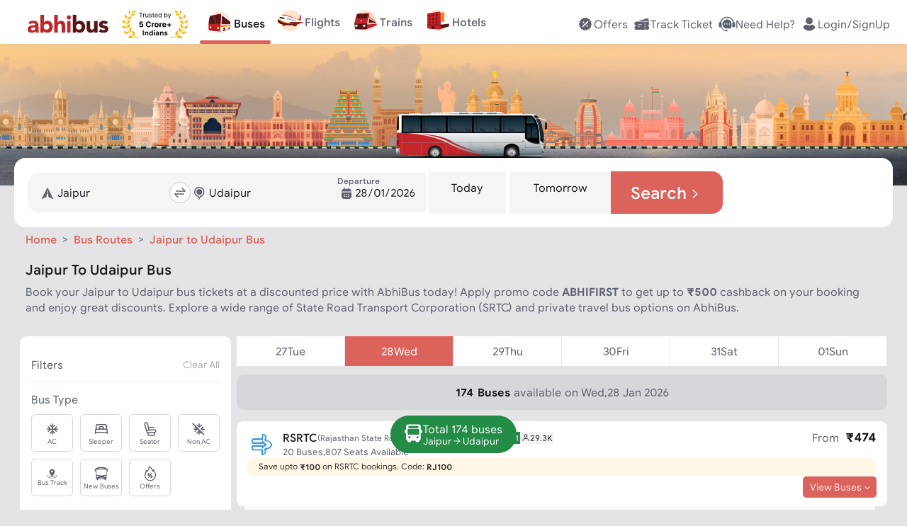

--- FILE ---
content_type: text/html; charset=utf-8
request_url: https://www.abhibus.com/buses/122/Jaipur-Udaipur
body_size: 77928
content:
<!DOCTYPE html><html lang="en"><head><meta charSet="utf-8"/><meta name="viewport" content="width=device-width, initial-scale=1"/><link rel="preload" as="image" href="https://static.abhibus.com/seo/bus-routes/bus-hero-img-route.png"/><link rel="preload" as="image" href="https://static.abhibus.com/content-pages/op-logos/RSRTC.png"/><link rel="preload" as="image" href="https://static.abhibus.com/img/assured_partner/assured-svg-log0.svg"/><link rel="preload" as="image" href="https://static.abhibus.com/seo/bus-routes/first-bus.svg"/><link rel="preload" as="image" href="https://static.abhibus.com/seo/bus-routes/last-bus.svg"/><link rel="preload" as="image" href="https://static.abhibus.com/seo/bus-routes/no-of-buses.svg"/><link rel="preload" as="image" href="https://static.abhibus.com/seo/bus-routes/starting-fare.svg"/><link rel="preload" as="image" href="https://static.abhibus.com/seo/bus-routes/distance.svg"/><link rel="preload" as="image" href="https://static.abhibus.com/seo/bus-routes/time-taken.svg"/><link rel="preload" as="image" href="https://static.abhibus.com/seo/bus-routes/total-operators.svg"/><link rel="stylesheet" href="/_next/static/css/8575.332e372e3436.css" data-precedence="next"/><link rel="stylesheet" href="/_next/static/css/9689.332e372e3436.css" data-precedence="next"/><link rel="stylesheet" href="/_next/static/css/755.332e372e3436.css" data-precedence="next"/><link rel="stylesheet" href="/_next/static/css/3600.332e372e3436.css" data-precedence="next"/><link rel="stylesheet" href="/_next/static/css/2002.332e372e3436.css" data-precedence="next"/><link rel="stylesheet" href="/_next/static/css/1153.332e372e3436.css" data-precedence="next"/><link rel="stylesheet" href="/_next/static/css/7712.332e372e3436.css" data-precedence="next"/><link rel="stylesheet" href="/_next/static/css/4100.332e372e3436.css" data-precedence="next"/><link rel="stylesheet" href="/_next/static/css/8367.332e372e3436.css" data-precedence="next"/><link rel="stylesheet" href="/_next/static/css/6663.332e372e3436.css" data-precedence="next"/><link rel="stylesheet" href="/_next/static/css/7385.332e372e3436.css" data-precedence="next"/><link rel="stylesheet" href="/_next/static/css/3734.332e372e3436.css" data-precedence="next"/><link rel="stylesheet" href="/_next/static/css/6727.332e372e3436.css" data-precedence="next"/><link rel="stylesheet" href="/_next/static/css/4276.332e372e3436.css" data-precedence="next"/><link rel="stylesheet" href="/_next/static/css/7750.332e372e3436.css" data-precedence="next"/><link rel="stylesheet" href="/_next/static/css/3572.332e372e3436.css" data-precedence="next"/><link rel="stylesheet" href="/_next/static/css/1029.332e372e3436.css" data-precedence="next"/><link rel="stylesheet" href="/_next/static/css/7779.332e372e3436.css" data-precedence="next"/><link rel="stylesheet" href="/_next/static/css/702.332e372e3436.css" data-precedence="next"/><link rel="preload" as="script" fetchPriority="low" href="/_next/static/js/webpack.332e372e3436.js"/><script src="/_next/static/js/fd9d1056.332e372e3436.js" async=""></script><script src="/_next/static/js/7023.332e372e3436.js" async=""></script><script src="/_next/static/js/main-app.332e372e3436.js" async=""></script><script src="/_next/static/js/5356.332e372e3436.js" async=""></script><script src="/_next/static/js/6754.332e372e3436.js" async=""></script><script src="/_next/static/js/4432.332e372e3436.js" async=""></script><script src="/_next/static/js/6766.332e372e3436.js" async=""></script><script src="/_next/static/js/9119.332e372e3436.js" async=""></script><script src="/_next/static/js/3797.332e372e3436.js" async=""></script><script src="/_next/static/js/9693.332e372e3436.js" async=""></script><script src="/_next/static/js/1940.332e372e3436.js" async=""></script><script src="/_next/static/js/5832.332e372e3436.js" async=""></script><script src="/_next/static/js/app/buses/%5BrouteId%5D/%5BrouteName%5D/page.332e372e3436.js" async=""></script><script src="/_next/static/js/6615.332e372e3436.js" async=""></script><script src="/_next/static/js/app/layout.332e372e3436.js" async=""></script><script src="/_next/static/js/app/error.332e372e3436.js" async=""></script><script src="/_next/static/js/app/not-found.332e372e3436.js" async=""></script><script src="/_next/static/js/app/global-error.332e372e3436.js" async=""></script><script src="/_next/static/js/app/buses/%5BrouteId%5D/%5BrouteName%5D/layout.332e372e3436.js" async=""></script><link rel="preload" as="image" href="https://static.abhibus.com/web/APSRTC-bg.webp" imageSizes="100%"/><link rel="preload" as="image" href="https://static.abhibus.com/web/APSRTC.webp"/><link rel="preload" as="image" href="https://static.abhibus.com/web/TGSRTC-bg.webp" imageSizes="100%"/><link rel="preload" as="image" href="https://static.abhibus.com/web/TGSRTC.webp"/><link rel="preload" as="image" href="https://static.abhibus.com/seo-banners/ksrtc-banner-bg.png" imageSizes="100%"/><link rel="preload" as="image" href="https://static.abhibus.com/seo-banners/ksrtc-logo.png"/><link rel="preload" as="image" href="https://static.abhibus.com/web/kerala-RTC-bg-home-web.webp" imageSizes="100%"/><link rel="preload" as="image" href="https://static.abhibus.com/web/KERALARTC.webp"/><link rel="preload" as="image" href="https://static.abhibus.com/web/GSRTC-bg.webp" imageSizes="100%"/><link rel="preload" as="image" href="https://static.abhibus.com/web/GSRTC.webp"/><link rel="preload" as="image" href="https://static.abhibus.com/web/RSRTC-bg.webp" imageSizes="100%"/><link rel="preload" as="image" href="https://static.abhibus.com/web/RSRTC.webp"/><link rel="preload" as="image" href="https://static.abhibus.com/web/UPSRTC-bg.webp" imageSizes="100%"/><link rel="preload" as="image" href="https://static.abhibus.com/web/UPSRTC.webp"/><link rel="preload" as="image" href="https://static.abhibus.com/web/HRTC-bg.webp" imageSizes="100%"/><link rel="preload" as="image" href="https://static.abhibus.com/web/HRTC.webp"/><link rel="preload" as="image" href="https://static.abhibus.com/web/OSRTC-bg.webp" imageSizes="100%"/><link rel="preload" as="image" href="https://static.abhibus.com/web/OSRTC.webp"/><link rel="preload" as="image" href="https://static.abhibus.com/web/BSRTC_bg.webp" imageSizes="100%"/><link rel="preload" as="image" href="https://static.abhibus.com/web/BSRTC.webp"/><link rel="preload" as="image" href="https://static.abhibus.com/web/PRTC-bg.webp" imageSizes="100%"/><link rel="preload" as="image" href="https://static.abhibus.com/web/PRTC.webp"/><link rel="preload" as="image" href="https://static.abhibus.com/web/JKSRTC-bg.webp" imageSizes="100%"/><link rel="preload" as="image" href="https://static.abhibus.com/web/JKSRTC.webp"/><link rel="preload" as="image" href="https://static.abhibus.com/images/herosection/operators/WBTCbg.png" imageSizes="100%"/><link rel="preload" as="image" href="https://static.abhibus.com/Logos/WBTClogo.webp"/><link rel="preload" as="image" href="https://static.abhibus.com/images/herosection/operators/KTCLbg.png" imageSizes="100%"/><link rel="preload" as="image" href="https://static.abhibus.com/Logos/KTCLlogo.webp"/><link rel="preload" as="image" href="https://static.abhibus.com/images/herosection/operators/UTCbg.png" imageSizes="100%"/><link rel="preload" as="image" href="https://static.abhibus.com/Logos/UTClogo.webp"/><link rel="preload" as="image" href="https://static.abhibus.com/images/herosection/operators/MTCbg.png" imageSizes="100%"/><link rel="preload" as="image" href="https://static.abhibus.com/Logos/MTClogo.webp"/><link rel="preload" as="image" href="https://static.abhibus.com/images/herosection/operators/SBSTCbg.png" imageSizes="100%"/><link rel="preload" as="image" href="https://static.abhibus.com/Logos/SBSTClogo.webp"/><link rel="preload" as="image" href="https://static.abhibus.com/images/herosection/operators/sikkimbg.png" imageSizes="100%"/><link rel="preload" as="image" href="https://static.abhibus.com/Logos/sikkimlogo.webp"/><link rel="preload" as="image" href="https://static.abhibus.com/images/herosection/operators/ASTCbg.png" imageSizes="100%"/><link rel="preload" as="image" href="https://static.abhibus.com/Logos/ASTClogo.webp"/><link rel="preload" as="image" href="https://static.abhibus.com/web/LeftCircleBg.svg"/><link rel="preload" as="image" href="https://static.abhibus.com/web/RightCircleBg.svg"/><link rel="preload" as="image" href="https://static.abhibus.com/seo/bus-routes/abhibus-box.png"/><link rel="preload" as="image" href="https://static.abhibus.com/web/media/install/app-rating-20230824.webp"/><link rel="preload" as="image" href="https://static.abhibus.com/seo/bus-routes/app-store-black.png"/><link rel="preload" as="image" href="https://static.abhibus.com/web/media/install/install-andriod-app.20230824.webp"/><link rel="preload" as="image" href="https://static.abhibus.com/seo/bus-routes/abhibus-app-qr.png"/><link rel="preconnect" href="https://static.abhibus.com/web"/><link rel="dns-prefetch" href="https://sso.abhibus.com/"/><link rel="preload" as="image" href="https://static.abhibus.com/offerbanners/Jan2026/21/bg-rep-26-v3.webp"/><meta property="fb:admins" content="196474807050479"/><meta name="apple-itunes-app" content="app-id=778605614, app-clip-bundle-id=com.Abhibus.abhibus1.Clip, app-clip-display=card"/><meta http-equiv="Cache-Control" content="no-store, no-cache, must-revalidate"/><meta http-equiv="Pragma" content="no-cache"/><meta http-equiv="Expires" content="0"/><title>Jaipur  to Udaipur Bus Tickets Booking upto ₹500 Off | AbhiBus</title><meta name="description" content="Book Jaipur  to Udaipur bus tickets online with AbhiBus. Apply code ABHIFIRST and get upto Rs.500 cashback on Jaipur  to Udaipur bus booking online. Find Jaipur  to Udaipur bus timings, ticket fare &amp; more. Book your seat now."/><link rel="manifest" href="https://www.abhibus.com/manifest.json" crossorigin="use-credentials"/><meta name="robots" content="index, follow"/><link rel="canonical" href="https://www.abhibus.com/buses/122/Jaipur-Udaipur"/><link rel="alternate" hrefLang="en-IN" href="https://www.abhibus.com/buses/122/Jaipur-Udaipur"/><link rel="alternate" hrefLang="x-default" href="https://www.abhibus.com/buses/122/Jaipur-Udaipur"/><meta property="og:title" content="Jaipur  to Udaipur Bus Tickets Booking upto ₹500 Off | AbhiBus"/><meta property="og:description" content="Book Jaipur  to Udaipur bus tickets online with AbhiBus. Apply code ABHIFIRST and get upto Rs.500 cashback on Jaipur  to Udaipur bus booking online. Find Jaipur  to Udaipur bus timings, ticket fare &amp; more. Book your seat now."/><meta property="og:url" content="https://www.abhibus.com/buses/122/Jaipur-Udaipur"/><meta property="og:site_name" content="www.abhibus.com"/><meta property="og:image" content="https://static.abhibus.com/img/logos/logo1.png"/><meta property="og:type" content="website"/><meta name="twitter:card" content="summary"/><meta name="twitter:site" content="@AbhiBus"/><meta name="twitter:creator" content="@AbhiBus Team"/><meta name="twitter:title" content="Jaipur  to Udaipur Bus Tickets Booking upto ₹500 Off | AbhiBus"/><meta name="twitter:description" content="Book Jaipur  to Udaipur bus tickets online with AbhiBus. Apply code ABHIFIRST and get upto Rs.500 cashback on Jaipur  to Udaipur bus booking online. Find Jaipur  to Udaipur bus timings, ticket fare &amp; more. Book your seat now."/><meta name="twitter:image" content="https://static.abhibus.com/img/logos/logo1.png"/><link rel="icon" href="https://static.abhibus.com/img/icons/favicon.ico" type="image/x-icon"/><script src="/_next/static/chunks/polyfills-78c92fac7aa8fdd8.js" noModule=""></script></head><body><!--$!--><template data-dgst="BAILOUT_TO_CLIENT_SIDE_RENDERING"></template><!--/$--><header style="top:-120px;padding:20px 0" class="header  landscape"><div class="container header-container fixed" style="flex-direction:row;justify-content:space-between;align-items:center;align-content:flex-start;flex-wrap:wrap" id="header-container"><div class=" col auto" id="header-left-nav"><nav style="margin-left:1em"><a href="/" title="abhibus.com"><svg xmlns="http://www.w3.org/2000/svg" width="120px" height="26.6px" fill="none" viewBox="0 0 120 28" style="color:gray;vertical-align:middle" id="abhibus-logo"><g clip-path="url(#logo_svg__a)"><path fill="#BF2629" d="M11.394 24.776h-.07c-1.142 1.8-3.22 2.528-5.332 2.528C2.84 27.304 0 25.503 0 22.109c0-5.818 7.065-5.922 11.394-5.922 0-1.836-1.523-3.014-3.325-3.014-1.697 0-3.116.762-4.225 2.009l-2.77-2.84c1.904-1.8 4.675-2.701 7.411-2.701 6.061 0 7.689 3.082 7.689 8.692v8.554h-4.78v-2.113.002Zm-1.281-5.264c-1.593 0-5.126.139-5.126 2.424 0 1.247 1.316 1.836 2.459 1.836 2.043 0 3.948-1.074 3.948-3.152v-1.108h-1.281ZM19.047.703h5.195v11.151h.07c1.177-1.627 3.185-2.216 5.332-2.216 4.78 0 7.69 4.294 7.69 8.97 0 5.09-3.29 8.692-8.278 8.692-2.355 0-4.364-1.42-5.16-2.632h-.07v2.217h-4.78V.703Zm8.935 22.026c2.598 0 4.156-1.732 4.156-4.26 0-2.528-1.558-4.26-4.156-4.26-2.597 0-4.156 1.732-4.156 4.26 0 2.528 1.559 4.26 4.156 4.26ZM44.71.703V12.34h.07c.484-1.316 2.181-2.701 4.71-2.701 5.263 0 6.233 3.463 6.233 7.965v9.282h-5.194v-8.243c0-1.939-.035-4.432-2.702-4.432s-3.117 2.112-3.117 4.294v8.381h-5.195V.703h5.195ZM61.195 1.742a3.015 3.015 0 0 1 3.013 3.013 3.015 3.015 0 0 1-3.013 3.013 3.016 3.016 0 0 1-3.013-3.013 3.016 3.016 0 0 1 3.013-3.013Zm-2.597 8.313h5.194v16.83h-5.194v-16.83Z"></path><path fill="#551716" d="M67.151.703h5.196v11.151h.069c1.177-1.627 3.186-2.216 5.333-2.216 4.78 0 7.689 4.294 7.689 8.97 0 5.09-3.29 8.692-8.277 8.692-2.355 0-4.364-1.42-5.16-2.632h-.07v2.217h-4.78V.703Zm8.936 22.026c2.597 0 4.156-1.732 4.156-4.26 0-2.528-1.559-4.26-4.156-4.26-2.598 0-4.156 1.732-4.156 4.26 0 2.528 1.558 4.26 4.156 4.26ZM103.827 26.887H98.84V24.6h-.07c-.692 1.316-2.389 2.701-4.917 2.701-5.264 0-6.234-3.463-6.234-7.965v-9.282h5.195v8.243c0 1.939.035 4.432 2.702 4.432s3.117-2.112 3.117-4.294v-8.381h5.195v16.831h-.001ZM116.155 15.008c-.761-.935-1.766-1.42-3.013-1.42-.866 0-1.904.381-1.904 1.386 0 2.493 8.762.38 8.762 6.788 0 4.294-4.156 5.541-7.757 5.541-2.355 0-4.953-.588-6.615-2.285l3.152-3.498c.97 1.177 2.112 1.835 3.671 1.835 1.177 0 2.354-.312 2.354-1.212 0-2.702-8.761-.416-8.761-6.823 0-3.948 3.532-5.68 7.064-5.68 2.217 0 4.676.555 6.234 2.217l-3.186 3.152-.001-.001Z"></path></g><defs><clipPath id="logo_svg__a"><path fill="#fff" d="M0 .703h120V27.3H0z"></path></clipPath></defs></svg><svg xmlns="http://www.w3.org/2000/svg" width="93.87px" height="40px" fill="none" viewBox="0 0 94 40" style="vertical-align:middle;margin-left:1rem" id="trusted-by"><path fill="#F7B306" d="M25.601 38.83c-5.413-.096-10.782-2.14-14.292-6.133a19.307 19.307 0 0 1-4.422-8.79c-.69-3.253-.649-6.657.367-9.845 1.198-3.757 3.134-6.7 5.942-8.899l-.024-.022c-3.125 2.402-5.218 5.447-6.29 8.81-1.036 3.249-1.234 6.732-.532 10.045.703 3.313 2.156 6.533 4.435 9.124 3.808 4.331 9.284 6.55 14.8 6.655a.4.4 0 0 0 .293-.112.373.373 0 0 0 .122-.281v-.16a.4.4 0 0 0-.399-.392ZM4.308 7.596c-.095.673-.117 1.307-.021 1.894.096.586.314 1.134.704 1.638.36.464.866.894 1.559 1.287.383-.683.588-1.304.648-1.88a3.517 3.517 0 0 0-.27-1.755c-.231-.553-.588-1.084-1.027-1.612a17.787 17.787 0 0 0-1.235-1.313 17.23 17.23 0 0 0-.358 1.741Zm5.784-6.191c-.244.565-.416 1.112-.472 1.644a3.16 3.16 0 0 0 .222 1.581c.199.478.531.96 1.03 1.452.488-.503.81-.992.997-1.475a3.16 3.16 0 0 0 .185-1.587c-.069-.53-.253-1.072-.51-1.63A15.54 15.54 0 0 0 10.8 0c-.268.48-.512.947-.71 1.405Zm6.86 5.744c.428-.27.86-.585 1.301-.927a16.78 16.78 0 0 0-1.544-.46c-.614-.144-1.2-.222-1.753-.193a3.446 3.446 0 0 0-1.579.458c-.456.265-.896.658-1.32 1.212.589.388 1.139.619 1.66.723a3.473 3.473 0 0 0 1.648-.071c.53-.149 1.056-.41 1.586-.742ZM.925 23.865c.388.596.808 1.115 1.29 1.52s1.035.7 1.695.849c.61.137 1.314.15 2.142.014-.167-.798-.434-1.43-.785-1.93a3.843 3.843 0 0 0-1.428-1.222c-.564-.29-1.216-.481-1.932-.617A19.72 19.72 0 0 0 0 22.233c.3.584.603 1.135.926 1.632ZM.908 15.7c.214.663.477 1.259.829 1.76.35.5.799.915 1.388 1.217.542.28 1.206.464 2.025.536.049-.795-.04-1.458-.244-2.018a3.686 3.686 0 0 0-1.037-1.51c-.458-.411-1.028-.752-1.673-1.056a19.076 19.076 0 0 0-1.74-.698c.131.625.275 1.22.452 1.77Zm10.65.405c.191-.544.349-1.136.497-1.759-.626.206-1.218.418-1.757.657-.65.288-1.226.615-1.699 1.018-.47.402-.839.884-1.074 1.485-.217.555-.323 1.216-.294 2.012.821-.053 1.49-.222 2.038-.488a3.786 3.786 0 0 0 1.417-1.185c.365-.494.642-1.084.873-1.74Zm1.896-5.277c.318-.47.616-.99.911-1.542-.642.048-1.254.109-1.822.207-.688.12-1.317.294-1.867.564a3.701 3.701 0 0 0-1.393 1.153c-.346.474-.613 1.073-.786 1.832.79.142 1.464.139 2.05.017a3.787 3.787 0 0 0 1.641-.79c.47-.381.882-.874 1.266-1.441ZM9.827 39.45c.752.285 1.48.48 2.188.535a4.433 4.433 0 0 0 2.092-.325c.643-.27 1.286-.713 1.938-1.377-.697-.616-1.372-1.015-2.033-1.24a4.445 4.445 0 0 0-2.111-.183c-.702.102-1.413.347-2.143.682-.622.287-1.255.637-1.906 1.02.678.338 1.335.645 1.975.888Zm-6.173-7.217c.577.494 1.163.9 1.778 1.174a4.226 4.226 0 0 0 1.983.372c.664-.037 1.388-.229 2.191-.611-.414-.77-.881-1.338-1.394-1.747a4.165 4.165 0 0 0-1.827-.832c-.663-.132-1.384-.138-2.152-.07-.646.058-1.328.17-2.037.305.489.513.97.992 1.458 1.41Zm9.539-6.19a19.288 19.288 0 0 0-.787-1.843c-.4.58-.766 1.146-1.07 1.704-.359.66-.629 1.307-.757 1.95a3.86 3.86 0 0 0 .095 1.953c.194.616.558 1.25 1.133 1.915.674-.572 1.133-1.146 1.423-1.725a3.872 3.872 0 0 0 .403-1.916c-.024-.653-.189-1.332-.44-2.038Zm-1.769-4.81a17.83 17.83 0 0 0-.033-1.863c-.553.374-1.07.746-1.53 1.13-.55.46-1.018.94-1.361 1.463a3.677 3.677 0 0 0-.613 1.748c-.049.605.042 1.28.306 2.051.79-.278 1.395-.628 1.853-1.038a3.758 3.758 0 0 0 1.037-1.55c.211-.584.31-1.236.341-1.941Zm5.194 9.128c-.463-.487-.998-.97-1.57-1.462a20.137 20.137 0 0 0-.294 2.089c-.06.78-.04 1.512.116 2.18a4.11 4.11 0 0 0 .939 1.838c.456.515 1.085.98 1.931 1.386.404-.828.6-1.569.626-2.247a4.053 4.053 0 0 0-.442-2.004c-.306-.618-.76-1.203-1.306-1.78Zm1.82-29.18c-.643.051-1.236.158-1.762.36-.524.2-.988.499-1.377.937-.356.402-.652.923-.878 1.594.702.191 1.313.243 1.857.18a3.503 3.503 0 0 0 1.572-.583c.464-.31.886-.727 1.288-1.216.328-.397.643-.84.957-1.311a17.04 17.04 0 0 0-1.657.038Z"></path><path fill="#000" d="M24.436 4.605v-.707h4.93v.707H27.3v5.867h-.796V4.605h-2.067ZM29.98 10.472v-4.93h.732v.745h.052c.09-.244.252-.442.488-.594.235-.152.5-.228.796-.228a8.39 8.39 0 0 1 .398.013v.77a2.25 2.25 0 0 0-.177-.029 1.738 1.738 0 0 0-.286-.022c-.24 0-.453.05-.642.15a1.107 1.107 0 0 0-.604 1.005v3.12h-.757ZM36.45 8.457V5.542h.758v4.93h-.757v-.834h-.052c-.115.25-.295.463-.539.639-.244.173-.552.26-.924.26-.308 0-.582-.068-.822-.203a1.415 1.415 0 0 1-.565-.616c-.137-.276-.205-.624-.205-1.043V5.542h.757v3.081c0 .36.1.647.302.86.203.215.462.322.777.322.188 0 .38-.048.574-.145.197-.096.362-.244.495-.443.134-.199.202-.452.202-.76ZM42.088 6.646l-.68.193a1.263 1.263 0 0 0-.19-.33.918.918 0 0 0-.334-.27 1.212 1.212 0 0 0-.542-.106c-.302 0-.553.07-.754.208-.2.137-.299.312-.299.523a.54.54 0 0 0 .206.447c.137.109.35.2.642.272l.731.18c.441.107.77.27.986.491.216.219.324.5.324.845 0 .282-.081.535-.244.757-.16.223-.385.398-.674.527a2.462 2.462 0 0 1-1.008.192c-.503 0-.919-.109-1.248-.327-.33-.219-.539-.537-.626-.957l.719-.18c.068.266.197.465.388.597.193.133.444.2.754.2.353 0 .634-.075.841-.225.21-.152.315-.334.315-.546a.573.573 0 0 0-.18-.43c-.12-.118-.304-.206-.552-.263l-.822-.193c-.451-.107-.783-.273-.995-.497a1.205 1.205 0 0 1-.314-.851c0-.278.078-.524.234-.738.158-.214.373-.382.645-.504.274-.122.584-.183.931-.183.488 0 .871.107 1.15.32.28.215.479.497.596.848ZM45.463 5.542v.642h-2.555v-.642h2.555Zm-1.81-1.181h.757V9.06c0 .214.03.374.093.481a.482.482 0 0 0 .244.212c.1.035.206.052.318.052.083 0 .152-.005.205-.013l.128-.026.155.68a1.584 1.584 0 0 1-.565.09c-.214 0-.424-.045-.63-.138a1.25 1.25 0 0 1-.507-.42c-.132-.188-.199-.426-.199-.713V4.361ZM48.616 10.575c-.475 0-.884-.105-1.229-.314a2.111 2.111 0 0 1-.793-.886c-.184-.381-.276-.824-.276-1.33 0-.504.092-.95.276-1.335.186-.387.445-.689.777-.905a2.086 2.086 0 0 1 1.168-.327c.257 0 .51.043.761.128.25.086.478.225.684.417.205.19.369.443.491.758s.183.702.183 1.162v.32h-3.8V7.61h3.03c0-.278-.056-.526-.167-.745a1.258 1.258 0 0 0-.469-.516 1.313 1.313 0 0 0-.713-.19 1.36 1.36 0 0 0-.783.225c-.218.148-.386.34-.504.578a1.697 1.697 0 0 0-.176.764v.436c0 .373.064.688.192.947.13.257.312.453.543.588.23.132.5.199.805.199.2 0 .38-.028.54-.084.162-.058.303-.143.42-.257.118-.115.209-.259.273-.43l.732.206a1.622 1.622 0 0 1-.389.654 1.893 1.893 0 0 1-.674.437 2.5 2.5 0 0 1-.902.154ZM53.672 10.575a1.93 1.93 0 0 1-1.088-.311 2.102 2.102 0 0 1-.738-.886c-.178-.383-.267-.836-.267-1.358 0-.518.089-.967.267-1.348.177-.381.424-.675.741-.883a1.957 1.957 0 0 1 1.098-.311c.32 0 .575.053.76.16.189.105.332.225.43.36.101.132.18.242.235.327h.064V3.898h.758v6.574H55.2v-.757h-.09c-.056.09-.135.203-.237.34a1.41 1.41 0 0 1-.44.363c-.19.105-.444.157-.76.157Zm.103-.68c.304 0 .56-.08.77-.238.21-.16.37-.382.478-.664.11-.285.164-.614.164-.986 0-.368-.053-.69-.16-.966a1.406 1.406 0 0 0-.475-.648c-.21-.157-.47-.235-.777-.235-.321 0-.589.083-.803.247a1.48 1.48 0 0 0-.478.665c-.105.278-.157.59-.157.937 0 .351.053.67.16.957.11.284.27.511.482.68.214.167.48.25.796.25ZM60.07 10.472V3.898h.757v2.427h.064c.056-.085.133-.195.231-.327.1-.135.244-.255.43-.36.189-.107.443-.16.764-.16.416 0 .781.104 1.098.311.317.208.564.502.742.883.177.38.266.83.266 1.348 0 .522-.089.975-.266 1.358-.178.38-.424.676-.739.886a1.93 1.93 0 0 1-1.088.311c-.316 0-.57-.052-.76-.157a1.41 1.41 0 0 1-.44-.363 4.851 4.851 0 0 1-.238-.34h-.09v.757h-.732Zm.744-2.465c0 .373.055.701.164.986.109.282.268.504.478.664.21.158.467.238.77.238.317 0 .581-.084.793-.25.214-.17.375-.397.482-.681.109-.287.164-.606.164-.957 0-.347-.054-.659-.16-.937a1.449 1.449 0 0 0-.48-.665c-.211-.164-.477-.247-.798-.247-.309 0-.568.078-.777.235-.21.154-.368.37-.475.648-.107.276-.16.598-.16.966ZM65.892 12.321a1.66 1.66 0 0 1-.552-.09l.193-.667c.184.047.346.064.488.051a.584.584 0 0 0 .375-.19c.111-.11.213-.291.305-.542l.141-.385-1.823-4.956h.822L67.2 9.47h.052l1.361-3.93h.822l-2.093 5.65c-.094.255-.21.466-.35.633-.139.169-.3.294-.484.375a1.495 1.495 0 0 1-.617.122ZM27.299 24.449c-.546 0-1.033-.1-1.46-.301a2.542 2.542 0 0 1-1.013-.831 2.134 2.134 0 0 1-.39-1.213h1.623a.987.987 0 0 0 .386.745c.24.191.524.286.854.286.262 0 .494-.058.695-.174.204-.118.362-.281.475-.49.116-.211.174-.454.174-.727 0-.278-.059-.522-.177-.733a1.256 1.256 0 0 0-.483-.495 1.421 1.421 0 0 0-.707-.182c-.232 0-.457.048-.677.143a1.222 1.222 0 0 0-.506.39l-1.487-.266.375-4.172h4.837v1.367H26.36l-.205 1.982h.047c.139-.196.349-.358.63-.487.28-.128.594-.193.942-.193.476 0 .901.112 1.275.336.373.224.668.532.885.924.216.389.323.837.32 1.344a2.674 2.674 0 0 1-.37 1.422 2.615 2.615 0 0 1-1.04.973c-.443.235-.958.352-1.545.352ZM40.967 19.199h-1.693a1.654 1.654 0 0 0-.189-.584 1.484 1.484 0 0 0-.367-.44 1.617 1.617 0 0 0-.518-.278 1.98 1.98 0 0 0-.63-.097c-.409 0-.766.102-1.07.305-.303.201-.54.495-.706.881-.168.384-.252.85-.252 1.399 0 .564.084 1.038.252 1.421.17.384.406.674.71.87.304.195.656.293 1.055.293.224 0 .431-.03.622-.089.193-.059.364-.145.514-.258.15-.116.273-.257.37-.422.101-.164.17-.352.21-.564l1.692.008a3.158 3.158 0 0 1-1.028 1.951 3.292 3.292 0 0 1-1.043.626 3.835 3.835 0 0 1-1.364.228c-.706 0-1.337-.16-1.893-.48a3.4 3.4 0 0 1-1.314-1.386c-.319-.605-.479-1.338-.479-2.198 0-.863.163-1.597.487-2.203a3.392 3.392 0 0 1 1.321-1.383 3.703 3.703 0 0 1 1.878-.479c.459 0 .884.065 1.275.194.394.128.743.316 1.047.564.304.244.551.544.742.9.193.355.317.762.37 1.22ZM42.135 24.34v-5.933h1.596v1.035h.062c.108-.368.29-.646.544-.835.255-.19.549-.285.881-.285a2.488 2.488 0 0 1 .518.058v1.46a2.146 2.146 0 0 0-.32-.062 2.868 2.868 0 0 0-.375-.027c-.243 0-.459.053-.65.158a1.167 1.167 0 0 0-.448.433 1.25 1.25 0 0 0-.162.641v3.358h-1.646ZM48.992 24.457c-.6 0-1.12-.128-1.557-.383A2.618 2.618 0 0 1 46.426 23c-.236-.46-.355-.995-.355-1.603 0-.613.119-1.149.355-1.607.237-.461.574-.82 1.009-1.074.438-.258.957-.387 1.557-.387s1.118.13 1.553.387c.438.255.775.613 1.012 1.074.237.458.356.994.356 1.607 0 .608-.119 1.142-.356 1.603a2.61 2.61 0 0 1-1.012 1.074c-.435.255-.953.383-1.553.383ZM49 23.182c.273 0 .5-.077.683-.232.183-.157.321-.371.414-.641a2.77 2.77 0 0 0 .143-.924c0-.345-.048-.653-.143-.923a1.437 1.437 0 0 0-.414-.641 1.012 1.012 0 0 0-.683-.236c-.276 0-.508.078-.696.236-.185.157-.326.37-.42.64-.094.271-.14.58-.14.924 0 .345.046.653.14.924.094.27.235.484.42.64.188.155.42.233.696.233ZM52.983 24.34v-5.933h1.595v1.035h.062c.108-.368.29-.646.545-.835.255-.19.548-.285.88-.285a2.488 2.488 0 0 1 .518.058v1.46a2.142 2.142 0 0 0-.32-.062 2.869 2.869 0 0 0-.375-.027c-.242 0-.458.053-.649.158a1.167 1.167 0 0 0-.448.433 1.25 1.25 0 0 0-.162.641v3.358h-1.646ZM59.862 24.457c-.61 0-1.135-.124-1.576-.371a2.541 2.541 0 0 1-1.012-1.059c-.237-.458-.355-1-.355-1.626 0-.61.118-1.146.355-1.607.237-.462.57-.82 1-1.078.433-.258.94-.387 1.523-.387.391 0 .756.063 1.093.19.34.123.636.31.889.56.255.25.453.564.595.942.141.377.212.817.212 1.322v.452h-5.01v-1.02h3.461c0-.237-.051-.447-.154-.63a1.108 1.108 0 0 0-.43-.429 1.223 1.223 0 0 0-.63-.158c-.249 0-.47.058-.664.174a1.22 1.22 0 0 0-.448.46c-.108.19-.163.402-.166.637v.97c0 .293.054.547.162.76.111.214.267.38.468.495.2.116.439.174.715.174.182 0 .35-.026.502-.077a1.008 1.008 0 0 0 .637-.61l1.522.1a2.077 2.077 0 0 1-.475.958c-.237.27-.543.482-.92.634-.373.149-.804.224-1.294.224ZM66.01 23.912v-5.47h1.382v5.47H66.01Zm-2.045-2.044v-1.383h5.471v1.383h-5.47ZM45.98 30.18a.812.812 0 0 1-.615-.26.818.818 0 0 1-.25-.604c0-.24.083-.438.25-.605a.841.841 0 0 1 .615-.25c.23 0 .438.083.604.25.167.167.25.365.25.605s-.083.437-.25.604a.805.805 0 0 1-.604.26ZM46.636 35.945h-1.334v-5.191h1.334v5.19Z"></path><path fill="#000" fill-rule="evenodd" d="M52.493 32.745c0-.709-.208-1.24-.625-1.605-.407-.365-1.011-.553-1.814-.553a2.91 2.91 0 0 0-1.24.26 2.5 2.5 0 0 0-.948.762l.854.667c.157-.177.344-.334.574-.438a1.5 1.5 0 0 1 .698-.167c.365 0 .657.084.865.26a.84.84 0 0 1 .323.689v.229c-.386-.156-.844-.24-1.376-.24-.385 0-.74.073-1.063.22-.313.145-.573.343-.75.614-.188.26-.271.563-.271.917 0 .522.166.938.52 1.261.355.324.814.49 1.356.49.333 0 .625-.062.886-.198.25-.125.458-.291.615-.5h.083v.532h1.313v-3.2Zm-1.313 1.084c0 .333-.115.625-.344.865-.23.25-.532.375-.917.375-.281 0-.5-.062-.646-.198a.671.671 0 0 1-.23-.51c0-.522.355-.782 1.043-.782.385 0 .75.083 1.094.25Z" clip-rule="evenodd"></path><path fill="#000" d="M58.27 31.16c.323.376.49.897.49 1.554v3.23h-1.334V32.88c0-.333-.084-.594-.26-.771-.168-.188-.407-.281-.71-.281-.364 0-.646.146-.875.417-.219.28-.323.635-.323 1.052v2.648h-1.334v-5.191h1.25v.646h.073c.167-.25.386-.448.667-.594.282-.146.595-.219.928-.219.626 0 1.105.188 1.428.573ZM64.04 33.443c.26.26.396.584.396.98 0 .323-.104.625-.292.875-.198.261-.458.459-.802.594a2.766 2.766 0 0 1-1.116.22c-.625 0-1.136-.136-1.532-.386-.385-.26-.667-.594-.813-1.011l1.188-.521c.105.24.261.427.459.552.209.125.438.188.698.188.25 0 .449-.032.615-.115.167-.073.24-.209.24-.386a.406.406 0 0 0-.219-.375 2.4 2.4 0 0 0-.677-.23l-.605-.135c-.427-.104-.771-.281-1.053-.552a1.33 1.33 0 0 1-.416-1c0-.303.093-.574.27-.814.178-.24.428-.417.73-.552a2.754 2.754 0 0 1 1.032-.188c1.074 0 1.782.375 2.147 1.126l-1.146.5c-.198-.365-.522-.542-.97-.542-.24 0-.417.042-.552.125-.136.084-.209.188-.209.323 0 .24.23.428.699.542l.76.188c.522.125.907.323 1.168.594Z"></path><path fill="#000" fill-rule="evenodd" d="M43.816 28.648h-1.324v2.002l.073.73h-.073a1.834 1.834 0 0 0-.626-.563 1.84 1.84 0 0 0-.938-.23c-.469 0-.896.115-1.282.355-.385.229-.688.562-.907.98-.218.416-.323.896-.323 1.427 0 .532.105 1.011.324 1.428.218.417.52.75.906.98.386.24.813.354 1.282.354.355 0 .667-.073.938-.229.282-.146.49-.334.626-.552h.073v.615h1.25v-7.297Zm-1.251 4.701c0 .303-.063.563-.188.792a1.45 1.45 0 0 1-.521.542 1.395 1.395 0 0 1-.709.198 1.38 1.38 0 0 1-.688-.198 1.374 1.374 0 0 1-.52-.542 1.62 1.62 0 0 1-.188-.792c0-.302.062-.563.187-.792.125-.24.302-.417.521-.542a1.386 1.386 0 0 1 1.397 0c.219.125.386.302.521.542.125.23.188.49.188.792Z" clip-rule="evenodd"></path><path fill="#000" d="M36.732 31.16c.323.376.49.897.49 1.554v3.23h-1.334V32.88c0-.333-.084-.594-.26-.771-.167-.188-.407-.281-.71-.281-.364 0-.646.146-.875.417-.219.28-.323.635-.323 1.052v2.648h-1.334v-5.191h1.25v.646h.073c.167-.25.386-.448.668-.594.281-.146.594-.219.927-.219.626 0 1.105.188 1.428.573ZM29.436 36.007h1.365v-7.296h-1.365v7.296Z"></path><path fill="#F7B306" d="M68.271 38.83c5.413-.096 10.782-2.14 14.292-6.133a19.307 19.307 0 0 0 4.422-8.79c.69-3.253.649-6.657-.367-9.845-1.198-3.757-3.134-6.7-5.942-8.899l.024-.022c3.125 2.402 5.218 5.447 6.29 8.81 1.036 3.249 1.234 6.732.532 10.045-.703 3.313-2.157 6.533-4.435 9.124-3.807 4.331-9.284 6.55-14.8 6.655a.4.4 0 0 1-.293-.112.374.374 0 0 1-.122-.281v-.16a.4.4 0 0 1 .399-.392ZM89.564 7.596c.095.673.118 1.307.022 1.894a3.557 3.557 0 0 1-.705 1.638c-.36.464-.866.894-1.558 1.287-.384-.683-.589-1.304-.65-1.88a3.516 3.516 0 0 1 .27-1.755c.232-.553.59-1.084 1.029-1.612.363-.436.782-.871 1.234-1.313.151.606.28 1.188.358 1.741ZM83.78 1.405c.244.565.416 1.112.472 1.644a3.161 3.161 0 0 1-.221 1.581c-.2.478-.532.96-1.032 1.452-.487-.503-.808-.992-.996-1.475a3.16 3.16 0 0 1-.185-1.587c.07-.53.254-1.072.51-1.63.208-.453.463-.915.743-1.39.268.48.512.947.71 1.405Zm-6.859 5.744c-.429-.27-.86-.585-1.302-.927a16.78 16.78 0 0 1 1.544-.46c.614-.144 1.2-.222 1.753-.193.55.029 1.077.167 1.579.458.457.265.897.658 1.32 1.212-.589.388-1.138.619-1.66.723a3.473 3.473 0 0 1-1.648-.071c-.53-.149-1.056-.41-1.586-.742Zm16.025 16.716c-.388.596-.808 1.115-1.29 1.52s-1.035.7-1.695.849c-.61.137-1.314.15-2.141.014.166-.798.433-1.43.784-1.93.38-.54.864-.933 1.428-1.222.564-.29 1.216-.481 1.932-.617a19.734 19.734 0 0 1 1.908-.246c-.3.584-.603 1.135-.926 1.632Zm.018-8.165c-.214.663-.477 1.259-.829 1.76-.35.5-.799.915-1.388 1.217-.542.28-1.206.464-2.025.536-.049-.795.04-1.458.244-2.018a3.683 3.683 0 0 1 1.037-1.51c.458-.411 1.028-.752 1.673-1.056a19.032 19.032 0 0 1 1.74-.698c-.131.625-.275 1.22-.452 1.77Zm-10.65.405a17.755 17.755 0 0 1-.496-1.759c.625.206 1.217.418 1.756.657.65.288 1.226.615 1.699 1.018.47.402.839.884 1.074 1.485.217.555.323 1.216.294 2.012-.821-.053-1.49-.222-2.038-.488a3.788 3.788 0 0 1-1.416-1.185c-.365-.494-.643-1.084-.873-1.74Zm-1.896-5.277c-.318-.47-.616-.99-.91-1.542.641.048 1.253.109 1.821.207.688.12 1.317.294 1.867.564a3.7 3.7 0 0 1 1.394 1.153c.345.474.612 1.073.786 1.832-.79.142-1.465.139-2.05.017a3.787 3.787 0 0 1-1.642-.79c-.47-.381-.882-.874-1.266-1.441Zm3.627 28.622c-.752.285-1.48.48-2.188.535a4.433 4.433 0 0 1-2.092-.325c-.643-.27-1.286-.713-1.938-1.377.698-.616 1.372-1.015 2.033-1.24a4.445 4.445 0 0 1 2.111-.183c.701.102 1.413.347 2.142.682a21.7 21.7 0 0 1 1.907 1.02c-.677.338-1.335.645-1.975.888Zm6.173-7.217c-.577.494-1.163.9-1.778 1.174a4.227 4.227 0 0 1-1.983.372c-.664-.037-1.387-.229-2.191-.611.415-.77.881-1.338 1.394-1.747a4.165 4.165 0 0 1 1.828-.832c.662-.132 1.383-.138 2.151-.07.647.058 1.328.17 2.037.305-.489.513-.97.992-1.458 1.41Zm-9.539-6.19c.212-.597.485-1.21.787-1.843.399.58.766 1.146 1.07 1.704.359.66.628 1.307.757 1.95.128.643.114 1.29-.095 1.953-.195.616-.558 1.25-1.133 1.915-.673-.572-1.133-1.146-1.422-1.725a3.866 3.866 0 0 1-.404-1.916c.024-.653.19-1.332.44-2.038Zm1.769-4.81a17.83 17.83 0 0 1 .034-1.863c.552.374 1.07.746 1.528 1.13.551.46 1.02.94 1.362 1.463.342.521.56 1.094.613 1.748.049.605-.042 1.28-.306 2.051-.79-.278-1.395-.628-1.853-1.038a3.758 3.758 0 0 1-1.037-1.55c-.211-.584-.31-1.236-.341-1.941Zm-5.194 9.128c.464-.487.998-.97 1.57-1.462.134.726.243 1.425.294 2.089.06.78.04 1.512-.116 2.18a4.111 4.111 0 0 1-.939 1.838c-.456.515-1.084.98-1.93 1.386-.404-.828-.6-1.569-.627-2.247a4.053 4.053 0 0 1 .442-2.004c.307-.618.76-1.203 1.306-1.78Zm-1.82-29.18c.643.051 1.236.158 1.762.36.525.2.989.499 1.377.937.356.402.653.923.879 1.594-.702.191-1.314.243-1.857.18a3.503 3.503 0 0 1-1.573-.583c-.464-.31-.885-.727-1.288-1.216a16.18 16.18 0 0 1-.957-1.311c.577-.01 1.132-.004 1.658.038Z"></path></svg></a></nav></div><div class="right-menu col auto"><div class="container  " style="flex-direction:row;justify-content:flex-end;align-items:normal;align-content:flex-start;flex-wrap:wrap" id="header-right-container"><nav id="header-right-nav"><a class="btn text-neutral-500 light text neutral sm rounded-md inactive button" id="offers-link" style="display:flex;flex-direction:row;align-content:center;align-items:center;justify-content:center;justify-items:center;column-gap:0.3125rem"><span><svg xmlns="http://www.w3.org/2000/svg" width="1.5rem" height="1.5rem" fill="none" viewBox="0 0 24 24"><path fill="currentColor" fill-rule="evenodd" d="M21 12c0-.671-.92-1.228-1.06-1.855-.144-.649.446-1.558.17-2.143-.28-.594-1.345-.687-1.743-1.198-.4-.514-.256-1.598-.755-2.006-.5-.408-1.497-.022-2.078-.31-.572-.281-.898-1.323-1.531-1.47-.614-.144-1.347.648-2.003.648-.656 0-1.39-.792-2.003-.649-.633.148-.959 1.19-1.53 1.472-.581.287-1.577-.101-2.079.309-.501.41-.356 1.495-.755 2.006-.398.51-1.463.603-1.743 1.198-.276.585.314 1.494.17 2.142C3.92 10.772 3 11.33 3 12s.92 1.227 1.06 1.855c.144.649-.446 1.558-.17 2.143.28.595 1.345.688 1.743 1.198.4.513.256 1.598.755 2.006.5.408 1.497.022 2.078.31.572.281.898 1.323 1.531 1.47.614.143 1.347-.648 2.003-.648.656 0 1.39.791 2.003.649.633-.148.959-1.19 1.53-1.472.581-.287 1.577.101 2.079-.309.501-.41.356-1.495.755-2.006.398-.51 1.463-.603 1.743-1.198.276-.585-.314-1.494-.17-2.142C20.08 13.228 21 12.67 21 12ZM15.975 9.38c.81-.793-.42-2.05-1.23-1.257L8.08 14.641c-.81.793.419 2.05 1.229 1.257l6.666-6.52Zm-.176 5.158a1.099 1.099 0 1 1-2.197 0 1.099 1.099 0 0 1 2.197 0Zm-6.372-3.955a1.099 1.099 0 1 0 0-2.198 1.099 1.099 0 0 0 0 2.198Z" clip-rule="evenodd"></path></svg></span><span>Offers</span></a><a class="btn text-neutral-500 light text neutral sm rounded-md inactive button" id="track-link" style="display:flex;flex-direction:row;align-content:center;align-items:center;justify-content:center;justify-items:center;column-gap:0.3125rem"><span><svg xmlns="http://www.w3.org/2000/svg" width="1.5rem" height="1.5rem" fill="none" viewBox="0 0 24 24"><path fill="currentColor" d="M3.707 19.997h12.137v-.938a.368.368 0 0 1 .637-.277.37.37 0 0 1 .098.277v.938h3.31a2.208 2.208 0 0 0 2.207-2.207v-1.937a.369.369 0 0 0-.368-.368 1.229 1.229 0 0 1 0-2.457.368.368 0 0 0 .368-.367v-1.938a2.208 2.208 0 0 0-2.207-2.207h-3.31v.938a.37.37 0 1 1-.736 0v-.938H3.707A2.208 2.208 0 0 0 1.5 10.722v1.938a.367.367 0 0 0 .367.367 1.229 1.229 0 0 1 0 2.457.369.369 0 0 0-.367.368v1.939a2.209 2.209 0 0 0 2.207 2.206Zm12.137-8.62a.368.368 0 0 1 .717-.151.37.37 0 0 1 .018.15v1.92a.37.37 0 1 1-.735 0v-1.92Zm0 3.843a.368.368 0 0 1 .64-.28.368.368 0 0 1 .095.28v1.92a.37.37 0 1 1-.735 0v-1.92ZM6.39 12.395h5.406a.368.368 0 1 1 0 .736H6.391a.368.368 0 0 1 0-.736Zm0 2.99h2.704a.368.368 0 1 1 0 .736H6.39a.368.368 0 0 1 0-.736Z"></path><path fill="currentColor" d="M21.378 8.188c.478.28.867.689 1.122 1.18l-1.132-3.78a2.21 2.21 0 0 0-2.737-1.5L5.917 7.78H19.89c.524-.002 1.04.14 1.49.408Z"></path></svg></span><span>Track Ticket</span></a><a class="btn text-neutral-500 light text neutral sm rounded-md inactive button" id="need-help-link" style="display:flex;flex-direction:row;align-content:center;align-items:center;justify-content:center;justify-items:center;column-gap:0.3125rem"><span><svg xmlns="http://www.w3.org/2000/svg" width="1.5rem" height="1.5rem" fill="none" viewBox="0 0 22 19"><path fill="currentColor" fill-rule="evenodd" d="M11 3.478c-3.285 0-5.948 2.652-5.948 5.923 0 3.27 2.663 5.922 5.948 5.922h3.06a2.882 2.882 0 0 0 2.888-2.876V9.401c0-3.271-2.663-5.923-5.948-5.923ZM7.925 8.614c1.018 0 1.018 1.573 0 1.573-1.019 0-1.019-1.573 0-1.573Zm3.075 0c-1.018 0-1.018 1.573 0 1.573 1.019 0 1.019-1.573 0-1.573Zm3.075 0c1.019 0 1.019 1.573 0 1.573-1.018 0-1.018-1.573 0-1.573Z" clip-rule="evenodd"></path><path fill="currentColor" d="M3.419 7.23a7.879 7.879 0 0 1 15.162 0 1.832 1.832 0 0 0-.753 1.483v3.258c0 2.367 3.672 2.367 3.672 0V8.713c0-.88-.62-1.616-1.448-1.794A9.38 9.38 0 0 0 11 0a9.38 9.38 0 0 0-9.052 6.919A1.836 1.836 0 0 0 .5 8.713v3.258c0 1.355 1.492 2.24 2.673 1.634 1.061 1.758 2.862 4.569 5.585 4.8.167.341.515.578.92.583l1.039.012c1.339.016 1.363-2.064.024-2.08l-1.038-.012a1.037 1.037 0 0 0-.874.46c-2.455-.211-4.043-2.731-4.956-4.392.19-.289.3-.634.3-1.005V8.713c0-.609-.297-1.149-.754-1.482Z"></path></svg></span><span>Need Help?</span></a><a class="btn text-neutral-500 light text neutral sm rounded-md inactive button" id="login-link" style="display:flex;flex-direction:row;align-content:center;align-items:center;justify-content:center;justify-items:center;column-gap:0.625rem"><span><svg xmlns="http://www.w3.org/2000/svg" width="1.5rem" height="1.5rem" fill="none" viewBox="0 0 24 24"><path fill="currentColor" d="M11.917 2.422h.134a5.005 5.005 0 0 1 4.473 2.919 4.95 4.95 0 0 1 .283 3.314 5.004 5.004 0 0 1-3.02 3.377 4.933 4.933 0 0 1-2.641.259 4.964 4.964 0 0 1-2.541-1.274A4.947 4.947 0 0 1 8.36 4.02a5.006 5.006 0 0 1 3.556-1.598ZM5.696 13.704a6.086 6.086 0 0 1 2.677-.977c.375-.014.64.29.948.453 1.704 1.025 3.996.96 5.633-.174.215-.162.47-.302.75-.27 1.63.2 3.154 1.105 4.13 2.424.294.376.545.788.719 1.234.066.18-.068.34-.158.483-.226.376-.49.728-.765 1.07-.765.899-1.654 1.705-2.685 2.288-1.474.871-3.183 1.317-4.892 1.34h-.142c-.38-.02-.76-.022-1.137-.08a9.759 9.759 0 0 1-4.834-1.982c-.957-.763-1.803-1.674-2.433-2.727a.471.471 0 0 1-.039-.448 6.206 6.206 0 0 1 2.228-2.634Z"></path></svg></span><span>Login/SignUp</span></a></nav></div></div></div></header><main class="buses-page"><script type="application/ld+json">{
    "@context": "http:\/\/schema.org",
    "@type": "BreadcrumbList",
    "itemListElement": [
        {
            "@type": "ListItem",
            "position": "1",
            "item": {
                "@type": "WebPage",
                "@id": "https:\/\/www.abhibus.com\/",
                "name": "Home"
            }
        },
        {
            "@type": "ListItem",
            "position": "2",
            "item": {
                "@type": "WebPage",
                "@id": "https:\/\/www.abhibus.com\/routes\/",
                "name": "Bus Routes"
            }
        }
    ]
}</script><script type="application/ld+json">{"@context":"https://schema.org","@type":"FAQPage","mainEntity":[{"@type":"Question","name":"What is the minimum bus ticket fare from Jaipur  to Udaipur?","acceptedAnswer":{"@type":"Answer","text":"The Jaipur  to Udaipur bus lowest ticket fare starts from ₹313."}},{"@type":"Question","name":"What is the maximum bus ticket price from Jaipur  to Udaipur?","acceptedAnswer":{"@type":"Answer","text":"The Jaipur  to Udaipur bus maximum ticket fare starts from ₹7000."}},{"@type":"Question","name":"How much time does it take to travel from Jaipur  to Udaipur by bus?","acceptedAnswer":{"@type":"Answer","text":"To travel from Jaipur  to Udaipur, it takes around 04:41 by bus journey."}},{"@type":"Question","name":"How many buses are available to book the Jaipur  and Udaipur route?","acceptedAnswer":{"@type":"Answer","text":"For the route between Jaipur  and Udaipur, 172 buses are available for the commute."}},{"@type":"Question","name":"What are the boarding points for Jaipur  to Udaipur Bus?","acceptedAnswer":{"@type":"Answer","text":"The main boarding points from Jaipur  such as Sindhi Camp Bus Stand,Polovictory Complex,Jaipur(Rajastan),Jaipur,Sindhi Camp Bus Station,Bypass,Sindhi Camp,200 Feet Bypass,Narayan Singh Circle,Gopal Wadi etc."}},{"@type":"Question","name":"What are the dropping points in Udaipur for Jaipur  to Udaipur Bus Service?","acceptedAnswer":{"@type":"Answer","text":"The main dropping points in Udaipur such as Udaipur,Fatehpura,Others,Udaipole,Town Hall,M G College,Sukher,Paras circle,Udaipur Railway Station,Delhi Gate Circle etc."}},{"@type":"Question","name":"How many buses are running between Jaipur  to Udaipur on a daily basis?","acceptedAnswer":{"@type":"Answer","text":"More than 172 buses are running between Jaipur  to Udaipur. You can book the bus ticket according to the timetable on the AbhiBus."}},{"@type":"Question","name":"At what time the first bus departs from Jaipur  to Udaipur?","acceptedAnswer":{"@type":"Answer","text":"The first bus departing from Jaipur  to Udaipur starts at 00:30 and is operated by Pooja Yaduvanshi Travels."}},{"@type":"Question","name":"At what time the last bus leaves from Jaipur  to Udaipur?","acceptedAnswer":{"@type":"Answer","text":"The last bus departing from Jaipur  to Udaipur leaves at 23:59, operated by Pooja Yaduvanshi Travels."}},{"@type":"Question","name":"What payment options does AbhiBus support for booking Jaipur  to Udaipur bus tickets?","acceptedAnswer":{"@type":"Answer","text":"You can pay for your Jaipur  to Udaipur bus booking on AbhiBus portal or Mobile App with any one of these methods: Credit/Debit Card, Net banking, UPI, Various Wallet payment modes and more."}},{"@type":"Question","name":"What kind of security do you provide for our Luggage?","acceptedAnswer":{"@type":"Answer","text":"AbhiBus won't be responsible for your own luggage if you have forgotten it. In case of theft, you can track down the thief with the help of a surveillance camera installed inside the bus or you may follow up with the booked ticket respective operator to take help to trace out your baggage."}},{"@type":"Question","name":"Can I cancel the Jaipur  to Udaipur bus tickets once booked in AbhiBus?","acceptedAnswer":{"@type":"Answer","text":"Yes, once you have paid money for a booked ticket successfully then you can cancel the ticket as per the respective Operator terms and conditions."}},{"@type":"Question","name":"Can I get a full refund if I cancel my Jaipur  to Udaipur booked ticket?","acceptedAnswer":{"@type":"Answer","text":"Yes, you will get a refund if you cancel the Jaipur  to Udaipur bus ticket before the trip to your destination has not started. The cancellation charges are applicable as per the terms and conditions."}},{"@type":"Question","name":"Can I postpone my Jaipur  to Udaipur bus ticket using the AbhiBus Portal or Mobile App?","acceptedAnswer":{"@type":"Answer","text":"Once a ticket has been booked, it cannot be postponed to some other day or preponed to a day before the decided travel date. Postponing of tickets cannot be done as various service providers run buses at different timings on different days. Therefore, the deferring of your ticket becomes an impossible option. However, using the AbhiBus portal or Mobile App, you can make easy cancellations and make a booking again in case you have a change in plans. A bus ticket can be canceled in a matter of seconds on AbhiBus. The refund then gets processed within 24-48 hours or within 3 working days and is credited to the source account of the customer. After making an easy bus ticket cancellation, you can now book Jaipur  to Udaipur fresh bus tickets on AbhiBus for your journey."}},{"@type":"Question","name":"Are buses available from Jaipur  to Udaipur?","acceptedAnswer":{"@type":"Answer","text":"There are various buses available from Jaipur  to Udaipur including non-AC to AC deluxe buses, sleeper, A/c sleeper, ordinary buses and Volvo buses etc."}},{"@type":"Question","name":"Are Sleeper buses running from Jaipur  to Udaipur?","acceptedAnswer":{"@type":"Answer","text":"Sleeper buses are running from Jaipur  to Udaipur route currently and there are various other sanitized buses also running. AbhiBus customers can use the bus search filter option to find available Sleeper buses to book from Jaipur  to Udaipur on AbhiBus portal or Mobile App."}},{"@type":"Question","name":"What will a sleeper bus from Jaipur  to Udaipur cost for me?","acceptedAnswer":{"@type":"Answer","text":"Jaipur  to Udaipur bus ticket price would depend on the bus service provider that you choose while booking a ticket on AbhiBus. Different service providers charge different bus fares for the same route. The ticket fare would also depend on the factors such as seat preference, AC or a non-AC coach, etc. The lowest ticket price buses from Jaipur  to Udaipur will cost you around 313 rupees depending on your travel preferences and the bus you finally choose. A sleeper bus would be a little more expensive than a seater bus. If you were to opt-in for an AC sleeper bus, the price would increase given the facilities and luxury provided on the bus."}},{"@type":"Question","name":"How can I track my Jaipur  to Udaipur sleeper and other buses?","acceptedAnswer":{"@type":"Answer","text":"AbhiBus customers can track the live location of their booked bus by using the AbhiBus live bus tracking tool."}},{"@type":"Question","name":"How many rest stops will there be during the bus journey from Jaipur  to Udaipur?","acceptedAnswer":{"@type":"Answer","text":"Rest stops depend on the buses you choose while booking. Minimum one rest stop will be provided by the bus operator."}},{"@type":"Question","name":"Do you increase Jaipur  to Udaipur bus fares at the time of Festival season?","acceptedAnswer":{"@type":"Answer","text":"AbhiBus won't increase Jaipur  to Udaipur bus fare. The bus operators may increase or decrease bus ticket prices."}},{"@type":"Question","name":"Do Jaipur  to Udaipur buses have crew to properly carry luggage in and out in case if elderly people are traveling in your services?","acceptedAnswer":{"@type":"Answer","text":"Yes, the bus captain will have a helper along with him. The helper will provide all sorts of help whenever needed."}},{"@type":"Question","name":"What about food facilities while traveling from Jaipur  to Udaipur?","acceptedAnswer":{"@type":"Answer","text":"There is always a facility to provide hygiene food at popular hotels on highways. Cost of the dishes one eats is exclusive of bus fare."}},{"@type":"Question","name":"What makes buses from Jaipur  to Udaipur a better choice than trains?","acceptedAnswer":{"@type":"Answer","text":"There are a number of bus services available from Jaipur  to Udaipur and you will never fall short of choices for a perfect bus journey. In addition to this, buses can be booked from your nearest boarding point, which saves a huge amount of journey time. Besides, buses can be easily sanitized, change travel routes when required, and stop at restaurants offering hygienic food to ensure passengers' safety and health."}},{"@type":"Question","name":"What are the popular bus operators running buses on the Jaipur  to Udaipur bus route?","acceptedAnswer":{"@type":"Answer","text":"There are various top operators running buses from Jaipur  to Udaipur include VRL Travels, SRS Travels and Logistics Private Limited, Sharma Transports, National Travels(nts), Greenline Travels, Canara Pinto, Orange Tours and Travels Platinum, Gujarat Travels and more."}}]}</script><script type="application/ld+json">{"@context":"http://schema.org/","@type":"MobileApplication","name":"AbhiBus Ticket Booking App","aggregateRating":{"@type":"AggregateRating","ratingValue":"4.8/5","reviewCount":"298648"},"sameAs":["https://twitter.com/abhibus","https://www.facebook.com/abhibus","https://in.linkedin.com/company/abhibus","https://www.instagram.com/abhibusindia/"],"applicationCategory":"Travel","operatingSystem":"Android, iOS","URL":"https://www.abhibus.com/"}</script><div class="container  " style="flex-direction:column;justify-content:center;align-items:normal;align-content:center;flex-wrap:wrap"><div class="container search-form-container " style="flex-direction:row;justify-content:center;align-items:normal;align-content:flex-end;flex-wrap:wrap"><img src="https://static.abhibus.com/seo/bus-routes/bus-hero-img-route.png" class="search-form-container-bg" alt="Seo Hero Banner" height="225" width="1440" loading="eager"/><div class="container search-page-text fixed" style="flex-direction:column;justify-content:flex-start;align-items:normal;align-content:flex-start;padding:0rem 1.25rem;flex-wrap:wrap"><div class="container search-form landscape fixed" style="flex-direction:row;justify-content:flex-start;align-items:center;align-content:flex-start;flex-wrap:wrap;column-gap:2px" id="search-container"><div class="source-input-wrapper col auto m5" style="width:26%" id="search-from"><div class="container  auto-complete " style="flex-direction:row;justify-content:flex-start;align-items:normal;align-content:flex-start;flex-wrap:wrap"><div class="container  " style="flex-direction:row;justify-content:flex-start;align-items:normal;align-content:flex-start;flex-wrap:wrap"><div class="container text-input input-wrapper light underlined neutral md rounded-md   " style="flex-direction:column;justify-content:flex-start;align-items:normal;align-content:flex-start;flex-wrap:wrap"><div class="container form-control   " style="flex-direction:row;justify-content:space-between;align-items:center;align-content:center;flex-wrap:wrap;column-gap:0.25rem"><div class="input-prefix col auto"><svg xmlns="http://www.w3.org/2000/svg" width="24px" height="24px" fill="none" viewBox="0 0 24 24" style="vertical-align:middle" class="text-neutral-500"><path fill="currentColor" fill-rule="evenodd" d="M19.953 19.503a.334.334 0 0 1 .022.297.317.317 0 0 1-.417.175l-5.923-2.542a.329.329 0 0 1-.192-.26l-.542-4.299h-1.805l-.54 4.279a.324.324 0 0 1-.194.28l-5.92 2.542a.314.314 0 0 1-.269-.011.329.329 0 0 1-.138-.438l7.68-15.349a.314.314 0 0 1 .566 0l7.672 15.326ZM11.725 7.908h.548l-.274-2.163-.275 2.163Zm.633.676h-.718l-.373 2.942h1.463l-.372-2.942Z" clip-rule="evenodd"></path></svg></div><div class=" col"><input type="text" placeholder="Leaving From" tabindex="0" value=""/></div></div></div></div></div><div class="container swap-route-wrapper " style="flex-direction:row;justify-content:center;align-items:center;align-content:flex-start;flex-wrap:wrap" id="bi-direction"><svg xmlns="http://www.w3.org/2000/svg" width="1.5rem" height="1.5rem" fill="none" viewBox="0 0 24 24" class="text-neutral-500"><path fill="currentColor" fill-rule="evenodd" d="M14.64 5.248a.748.748 0 0 1 1.061.008l4.088 4.168a.756.756 0 0 1-.535 1.282H6.83a.752.752 0 0 1-.75-.753c0-.416.336-.753.75-.753h10.632l-2.83-2.887a.756.756 0 0 1 .008-1.065ZM9.368 18.815a.748.748 0 0 1-1.061-.009L4.22 14.638a.755.755 0 0 1 .535-1.282h12.423c.414 0 .75.338.75.754a.752.752 0 0 1-.75.753H6.546l2.83 2.886a.755.755 0 0 1-.008 1.066Z" clip-rule="evenodd"></path></svg></div></div><div class="destination-input-wrapper col auto m6" style="width:26%" id="search-to"><div class="container bd-neutral-80 auto-complete " style="flex-direction:row;justify-content:flex-start;align-items:normal;align-content:flex-start;flex-wrap:wrap"><div class="container  " style="flex-direction:row;justify-content:flex-start;align-items:normal;align-content:flex-start;flex-wrap:wrap"><div class="container text-input input-wrapper light underlined neutral md rounded-md   " style="flex-direction:column;justify-content:flex-start;align-items:normal;align-content:flex-start;flex-wrap:wrap"><div class="container form-control   " style="flex-direction:row;justify-content:space-between;align-items:center;align-content:center;flex-wrap:wrap;column-gap:0.25rem"><div class="input-prefix col auto"><svg xmlns="http://www.w3.org/2000/svg" width="24px" height="24px" fill="none" viewBox="0 0 24 24" style="vertical-align:middle" class="text-neutral-500"><path fill="currentColor" d="M17.26 5.111A7.132 7.132 0 0 0 12.186 3c-1.912 0-3.714.75-5.075 2.111A7.132 7.132 0 0 0 5 10.186c0 3.066 2.02 5.852 4.92 6.8l2.266 3.925 2.265-3.925a7.074 7.074 0 0 0 3.509-2.528 7.117 7.117 0 0 0 1.41-4.272c0-1.911-.749-3.713-2.11-5.074ZM13.47 15.7l-1.25 2.148-1.246-2.148-.31-.076a5.68 5.68 0 0 1-4.113-5.437c0-1.497.588-2.91 1.656-3.979a5.594 5.594 0 0 1 3.979-1.655 5.61 5.61 0 0 1 3.979 1.643 5.594 5.594 0 0 1 1.655 3.991c0 1.21-.404 2.418-1.137 3.4a5.638 5.638 0 0 1-2.906 2.037l-.307.076Z"></path><path fill="currentColor" d="M16.235 10.228a4.049 4.049 0 1 1-8.097 0 4.049 4.049 0 0 1 8.097 0Z"></path></svg></div><div class=" col"><input type="text" placeholder="Going To" tabindex="0" value=""/></div></div></div></div></div></div><div class="journey-date-input-wrapper col" style="width:33.5%" id="jaurney-date"><div class="container date-input " style="flex-direction:column;justify-content:flex-start;align-items:center;align-content:center;flex-wrap:wrap" tabindex="-1"><div class="container text-input input-wrapper light text neutral md rounded-md   " style="flex-direction:column;justify-content:flex-start;align-items:normal;align-content:flex-start;flex-wrap:wrap"><div class="container form-control   " style="flex-direction:row;justify-content:space-between;align-items:center;align-content:center;flex-wrap:wrap;column-gap:0.25rem"><div class="input-prefix col auto"><h3 class="text-sm text-neutral-500" style="position:absolute;left:8px;top:5px;font-size:12px">Departure</h3><svg xmlns="http://www.w3.org/2000/svg" width="24px" height="24px" fill="none" viewBox="0 0 24 24" style="color:inherit;vertical-align:middle" class="text-neutral-500"><path fill="currentColor" d="M15.694 5.781V4.578A.585.585 0 0 0 15.111 4a.585.585 0 0 0-.583.578v1.157H9.472V4.578A.585.585 0 0 0 8.889 4a.585.585 0 0 0-.584.578v1.203c-2.1.193-3.119 1.434-3.274 3.277a.389.389 0 0 0 .389.409h13.16c.225 0 .412-.193.389-.409-.156-1.843-1.175-3.084-3.275-3.277ZM18.222 10.625H5.778a.777.777 0 0 0-.778.771v4.75c0 2.313 1.167 3.855 3.889 3.855h6.222c2.722 0 3.889-1.542 3.889-3.855v-4.75a.777.777 0 0 0-.778-.771ZM9.83 17.079c-.039.03-.078.07-.117.093a.592.592 0 0 1-.14.069.498.498 0 0 1-.14.046c-.054.008-.1.016-.155.016a.78.78 0 0 1-.296-.062.804.804 0 0 1-.256-.162.807.807 0 0 1-.226-.547c0-.201.086-.401.226-.548a.804.804 0 0 1 .256-.162.75.75 0 0 1 .591 0 .592.592 0 0 1 .14.07c.04.03.078.061.117.092.14.147.226.347.226.548 0 .2-.086.4-.226.547Zm0-2.699a.822.822 0 0 1-.552.224.822.822 0 0 1-.552-.224.807.807 0 0 1-.226-.547c0-.2.086-.401.226-.548a.782.782 0 0 1 .847-.162.727.727 0 0 1 .257.162c.14.147.226.347.226.548 0 .2-.086.4-.226.547Zm2.722 2.699a.822.822 0 0 1-.552.224.822.822 0 0 1-.552-.224.807.807 0 0 1-.226-.547c0-.201.086-.401.226-.548.288-.285.816-.285 1.104 0 .14.147.226.347.226.548 0 .2-.086.4-.226.547Zm0-2.699-.116.093a.59.59 0 0 1-.14.07.5.5 0 0 1-.14.045c-.055.008-.102.016-.156.016a.822.822 0 0 1-.552-.224.807.807 0 0 1-.226-.547c0-.2.086-.401.226-.548a.727.727 0 0 1 .256-.162.782.782 0 0 1 .848.162c.14.147.226.347.226.548 0 .2-.086.4-.226.547Zm2.722 2.699a.821.821 0 0 1-.552.224.822.822 0 0 1-.552-.224.807.807 0 0 1-.226-.547c0-.201.086-.401.226-.548.288-.285.817-.285 1.104 0 .14.147.226.347.226.548 0 .2-.086.4-.226.547Zm0-2.699-.116.093a.59.59 0 0 1-.14.07.5.5 0 0 1-.14.045c-.055.008-.11.016-.156.016a.822.822 0 0 1-.552-.224.807.807 0 0 1-.226-.547c0-.2.086-.401.226-.548a.805.805 0 0 1 .257-.162.75.75 0 0 1 .59 0 .594.594 0 0 1 .14.07c.04.03.079.061.117.092.14.147.226.347.226.548 0 .2-.086.4-.226.547Z"></path></svg></div><div class=" col"><input type="text" tabindex="0" placeholder="Onward Journey Date" readOnly="" style="padding:0" value=""/></div><div class="input-suffix col auto"><a class="btn active light text neutral md rounded-md active button" role="button">Today</a><a class="btn active light text neutral md rounded-md active button" role="button" style="margin-left:0.2rem">Tomorrow</a></div></div></div></div></div><div class="btn-search-wrapper col auto m4" style="width:12.5%" id="search-button"><a class="btn btn-search text-neutral-0 dark filled primary lg rounded-xl inactive button" role="button" tabindex="0" style="display:flex;flex-direction:row-reverse;align-content:center;align-items:center;justify-content:center;justify-items:center;column-gap:0.25rem;width:100%;margin:0"><span><svg xmlns="http://www.w3.org/2000/svg" width="1.5rem" height="1.5rem" fill="none" viewBox="0 0 24 24"><path fill="currentColor" fill-rule="evenodd" d="M8.712 6.23a.762.762 0 0 1 1.071-.02l5.486 5.25a.747.747 0 0 1 0 1.08l-5.486 5.25c-.3.287-.78.279-1.07-.02a.746.746 0 0 1 .018-1.06L13.652 12l-4.92-4.71a.746.746 0 0 1-.02-1.06Z" clip-rule="evenodd"></path></svg></span><span>Search</span></a></div></div></div></div><div class="container seo-content " style="flex-direction:column;justify-content:center;align-items:center;align-content:center;flex-wrap:wrap"><div class="container breadcrumb undefined light text primary sm " style="flex-direction:row;justify-content:center;align-items:normal;align-content:flex-start;flex-wrap:wrap"><div class="container content fixed" style="flex-direction:row;justify-content:flex-start;align-items:center;align-content:flex-start;flex-wrap:wrap;margin:0 0 14px 0" title="Jaipur  to Udaipur"><span class="breadcrumb-link"><a class="btn  light link primary md rounded-md inactive link" href="/" style="font-weight:500">Home</a><span class="breadcrumb-delimiter">&gt;</span></span><span class="breadcrumb-link"><a class="btn  light link primary md rounded-md inactive link" href="https://www.abhibus.com/routes/" style="font-weight:500">Bus Routes</a><span class="breadcrumb-delimiter">&gt;</span></span><span class="breadcrumb-link"><a class="btn  light link primary md rounded-md inactive link" style="font-weight:500">Jaipur  to Udaipur Bus</a></span></div></div><div class="container  " style="flex-direction:row;justify-content:center;align-items:normal;align-content:center;flex-wrap:wrap"><div class="container  fixed" style="flex-direction:column;justify-content:flex-start;align-items:normal;align-content:flex-start;padding:0.5rem 1rem;flex-wrap:wrap"><h1 class="h5">Jaipur  To Udaipur Bus</h1><p class="">Book your Jaipur  to Udaipur bus tickets at a discounted price with AbhiBus today! </p></div></div></div><div class="container bus-search-page   " style="flex-direction:row;justify-content:center;align-items:normal;align-content:flex-start;flex-wrap:wrap;height:100%"><div class="container  fixed" style="flex-direction:row;justify-content:center;align-items:flex-start;align-content:flex-start;flex-wrap:wrap"><div class="container  fixed" style="flex-direction:row;justify-content:center;align-items:flex-start;align-content:flex-start;padding:1rem 0.5rem;flex-wrap:wrap"><div class="filter-container-wrapper col auto s12 m4 l3"><div class="scrollable-container filter-container primary hide-scrollbar" style="flex-direction:column;justify-content:flex-start;align-items:normal;align-content:flex-start;flex-wrap:nowrap;height:calc(100dvh - 30px);overflow-y:scroll"><!--$!--><template data-dgst="BAILOUT_TO_CLIENT_SIDE_RENDERING"></template><div class="container  " style="flex-direction:row;justify-content:flex-start;align-items:normal;align-content:flex-start;flex-wrap:wrap"><div class="container  " style="flex-direction:row;justify-content:flex-start;align-items:normal;align-content:flex-start;flex-wrap:wrap;height:1.5rem"></div><hr class="divider primary " style="border-bottom-style:solid"/><div style="width:100%;height:3rem" class="shimmer"></div><div class="container  " style="flex-direction:row;justify-content:flex-start;align-items:normal;align-content:flex-start;flex-wrap:wrap;height:1rem"></div><div style="width:100%;height:6.875rem" class="shimmer"></div><div class="container  " style="flex-direction:row;justify-content:flex-start;align-items:normal;align-content:flex-start;flex-wrap:wrap;height:1rem"></div><div style="width:100%;height:7rem" class="shimmer"></div><div class="container  " style="flex-direction:row;justify-content:flex-start;align-items:normal;align-content:flex-start;flex-wrap:wrap;height:1rem"></div><div style="width:100%;height:11rem" class="shimmer"></div><div class="container  " style="flex-direction:row;justify-content:flex-start;align-items:normal;align-content:flex-start;flex-wrap:wrap;height:1rem"></div><div style="width:100%;height:3rem" class="shimmer"></div><div class="container  " style="flex-direction:row;justify-content:flex-start;align-items:normal;align-content:flex-start;flex-wrap:wrap;height:1rem"></div><div style="width:100%;height:3rem" class="shimmer"></div><div class="container  " style="flex-direction:row;justify-content:flex-start;align-items:normal;align-content:flex-start;flex-wrap:wrap;height:1rem"></div><div style="width:100%;height:3rem" class="shimmer"></div></div><!--/$--><!--$!--><template data-dgst="BAILOUT_TO_CLIENT_SIDE_RENDERING"></template><!--/$--><div class="container  " style="flex-direction:row;justify-content:flex-start;align-items:normal;align-content:flex-start;flex-wrap:wrap"><h2 class="h6">Offers For You</h2><div class="container  " style="flex-direction:row;justify-content:center;align-items:normal;align-content:flex-start;padding:0 0 1.3rem;flex-wrap:wrap;row-gap:1.3rem;position:relative"><div class="row " style="flex-direction:row;justify-content:center;align-items:center"><div class="container  " style="flex-direction:row;justify-content:flex-start;align-items:normal;align-content:flex-start;flex-wrap:wrap"><div class="scrollable-container offer-scrollable-container  primary " style="flex-direction:row;justify-content:flex-start;align-items:center;align-content:flex-start;flex-wrap:nowrap;width:100%;scroll-behavior:smooth;overflow-x:scroll"><div class="slider-image col auto" style="width:auto;height:125px"><img src="https://static.abhibus.com/offerbanners/Jan2026/21/1768986496-rep-26-720x360.webp" alt="Get 15% OFF On Bus Booking" width="auto" height="125px" title="Get 15% OFF On Bus Booking" data-page-uri="the-great-indian-bus-sale" data-code="SALE" data-position="1" loading="lazy"/></div><div class="slider-image col auto" style="width:auto;height:125px"><img src="https://static.abhibus.com/offerbanners/Jul2024/03/1719986415-720x360.webp" alt="Flat Rs.300 off with RBL Bank Credit Card" width="auto" height="125px" title="Flat Rs.300 off with RBL Bank Credit Card" data-page-uri="rbl-creditcard-all-bus-booking-offers" data-code="ABHIRBLB" data-position="2" loading="lazy"/></div><div class="slider-image col auto" style="width:auto;height:125px"><img src="https://static.abhibus.com/offerbanners/Nov2025/01/1761964355-720x360.png" alt="Get 10% up to Rs.200 off with AU Bank Credit Card" width="auto" height="125px" title="Get 10% up to Rs.200 off with AU Bank Credit Card" data-page-uri="au-bank-creditcard" data-code="BUSAU200" data-position="3" loading="lazy"/></div><div class="slider-image col auto" style="width:auto;height:125px"><img src="https://static.abhibus.com/offerbanners/Nov2024/16/1731757944-Wedding720x360.webp" alt="Get Rs.500 Off on 1st Booking" width="auto" height="125px" title="Get Rs.500 Off on 1st Booking" data-page-uri="weddings-offer" data-code="WEDDINGS" data-position="4" loading="lazy"/></div><div class="slider-image col auto" style="width:auto;height:125px"><img src="https://static.abhibus.com/offerbanners/Sep2025/09/1757420460-Mobikwik-720x360.webp" alt="Get 10% OFF* with MobiKwik UPI" width="auto" height="125px" title="Get 10% OFF* with MobiKwik UPI" data-page-uri="mobikwik-upi-offer" data-code="MBKBUSUPI" data-position="5" loading="lazy"/></div><div class="slider-image col auto" style="width:auto;height:125px"><img src="https://static.abhibus.com/offerbanners/Oct2024/07/1728295367-720x360.webp" alt="Save upto Rs.300 on TGSRTC bookings" width="auto" height="125px" title="Save upto Rs.300 on TGSRTC bookings" data-page-uri="tgsrtc-bus-booking-offers" data-code="TGSRTC" data-position="6" loading="lazy"/></div><div class="slider-image col auto" style="width:auto;height:125px"><img src="https://static.abhibus.com/offerbanners/Jul2025/01/1751363938-KSRTC720x360(1).webp" alt="Save upto Rs.300 on Kerala RTC bookings" width="auto" height="125px" title="Save upto Rs.300 on Kerala RTC bookings" data-page-uri="ksrtc-bus-booking-offers" data-code="KSRTC" data-position="7" loading="lazy"/></div><div class="slider-image col auto" style="width:auto;height:125px"><img src="https://static.abhibus.com/offerbanners/Apr2025/17/1744897728-ZETccOffer(720x360).webp" alt="Get Rs. 100 OFF with SBM ZET Credit Card" width="auto" height="125px" title="Get Rs. 100 OFF with SBM ZET Credit Card" data-page-uri="sbm-zet-credit-card" data-code="ABHIZET" data-position="8" loading="lazy"/></div><div class="slider-image col auto" style="width:auto;height:125px"><img src="https://static.abhibus.com/offerbanners/Jul2025/10/1752154491-SBIcc(720x360).webp" alt="Get Rs. 200 OFF with SBI Credit Card" width="auto" height="125px" title="Get Rs. 200 OFF with SBI Credit Card" data-page-uri="sbi-credit-card" data-code="SBICAB" data-position="9" loading="lazy"/></div><div class="slider-image col auto" style="width:auto;height:125px"><img src="https://static.abhibus.com/offerbanners/Jul2025/25/1753439530-UTC720x360.webp" alt="Save upto Rs.300 on UTC300 bookings" width="auto" height="125px" title="Save upto Rs.300 on UTC300 bookings" data-page-uri="utc-bus-booking-offers" data-code="UTC300" data-position="10" loading="lazy"/></div><div class="slider-image col auto" style="width:auto;height:125px"><img src="https://static.abhibus.com/offerbanners/Nov2025/04/1762256474-GSRTC-720x360.webp" alt="Get 10% OFF on GSRTC bookings" width="auto" height="125px" title="Get 10% OFF on GSRTC bookings" data-page-uri="gsrtc-bus-booking-offers" data-code="GSRTC" data-position="11" loading="lazy"/></div><div class="slider-image col auto" style="width:auto;height:125px"><img src="https://static.abhibus.com/offerbanners/Dec2025/17/1765976652-OSRTC-720x360.webp" alt="Get 20% OFF on OSRTC bookings" width="auto" height="125px" title="Get 20% OFF on OSRTC bookings" data-page-uri="osrtc-bus-booking-offers" data-code="OSRTC" data-position="12" loading="lazy"/></div><div class="slider-image col auto" style="width:auto;height:125px"><img src="https://static.abhibus.com/offerbanners/Dec2025/03/1764759833-720x360-CSK.webp" alt="Get Rs.500 Off on 1st Booking" width="auto" height="125px" title="Get Rs.500 Off on 1st Booking" data-page-uri="whistlepodu-offer" data-code="WHISTLEPODU" data-position="13" loading="lazy"/></div><div class="slider-image col auto" style="width:auto;height:125px"><img src="https://static.abhibus.com/offerbanners/Jun2024/04/1717451070-upsrtc-bus-offer.webp" alt="Save upto Rs.500 on UPSRTC bookings" width="auto" height="125px" title="Save upto Rs.500 on UPSRTC bookings" data-page-uri="upsrtc-bus-booking-offers" data-code="UPSRTC" data-position="14" loading="lazy"/></div><div class="slider-image col auto" style="width:auto;height:125px"><img src="https://static.abhibus.com/offerbanners/Oct2025/17/1760705035-BHIM-UPI-720x360.webp" alt="Get up to ₹50 instant cashback with BHIM App " width="auto" height="125px" title="Get up to ₹50 instant cashback with BHIM App " data-page-uri="bhim-app" data-code="" data-position="15" loading="lazy"/></div><div class="slider-image col auto" style="width:auto;height:125px"><img src="https://static.abhibus.com/offerbanners/Dec2025/05/1764930053-intr-720x360.webp" alt="Get 10% OFF* on Intrcity SmartBus " width="auto" height="125px" title="Get 10% OFF* on Intrcity SmartBus " data-page-uri="intercity-bus-booking-offers" data-code="INTRCITY10" data-position="16" loading="lazy"/></div><div class="slider-image col auto" style="width:auto;height:125px"><img src="https://static.abhibus.com/offerbanners/Dec2025/29/1767016861-Nuego-720x360.webp" alt="Get 5% OFF* on Nuego Bus bookings" width="auto" height="125px" title="Get 5% OFF* on Nuego Bus bookings" data-page-uri="Nuego-bus-booking-offers" data-code="NUEGOAB" data-position="17" loading="lazy"/></div><div class="slider-image col auto" style="width:auto;height:125px"><img src="https://static.abhibus.com/offerbanners/Aug2025/20/1755692639-TideOffer(720x360).webp" alt="15% off up to ₹250 on booking with Tide Card " width="auto" height="125px" title="15% off up to ₹250 on booking with Tide Card " data-page-uri="tide-card" data-code="ABHITIDE" data-position="18" loading="lazy"/></div><div class="slider-image col auto" style="width:auto;height:125px"><img src="https://static.abhibus.com/busgallery/offerbanners/Nov2023/24/1700820925-720x360-ixigo-au.png" alt="Flat 10% off via ixigo - AU Bank Credit Card" width="auto" height="125px" title="Flat 10% off via ixigo - AU Bank Credit Card" data-page-uri="ixigo-au-bus-booking-offers" data-code="IXIGOCCBUS" data-position="19" loading="lazy"/></div><div class="slider-image col auto" style="width:auto;height:125px"><img src="https://static.abhibus.com/offerbanners/Jun2024/04/1717450497-hrtc-bus-offer.webp" alt="Save upto Rs.500 on HRTC Bookings" width="auto" height="125px" title="Save upto Rs.500 on HRTC Bookings" data-page-uri="hrtc-bus-booking-offers" data-code="HRTC" data-position="20" loading="lazy"/></div><div class="slider-image col auto" style="width:auto;height:125px"><img src="https://static.abhibus.com/offerbanners/Oct2025/11/1760186844-zomatogold-720x360.webp" alt="Book &amp; Get A Zomato Gold Membership" width="auto" height="125px" title="Book &amp; Get A Zomato Gold Membership" data-page-uri="zomato-gold-membership" data-code="ZOMATOGOLD" data-position="21" loading="lazy"/></div><div class="slider-image col auto" style="width:auto;height:125px"><img src="https://static.abhibus.com/offerbanners/Jun2024/04/1717450669-rsrtc-bus-offer.webp" alt="50% off on RSRTC bookings" width="auto" height="125px" title="50% off on RSRTC bookings" data-page-uri="rsrtc-bus-booking-offers" data-code="RJ100" data-position="22" loading="lazy"/></div><div class="slider-image col auto" style="width:auto;height:125px"><img src="https://static.abhibus.com/offerbanners/Aug2025/14/1755153534-720x360(1).webp" alt="Get ₹500 Off on your 1st Booking" width="auto" height="125px" title="Get ₹500 Off on your 1st Booking" data-page-uri="abhifirst-bus-booking-offer" data-code="ABHIFIRST" data-position="23" loading="lazy"/></div><div class="slider-image col auto" style="width:auto;height:125px"><img src="https://static.abhibus.com/offerbanners/Dec2025/29/1767010414-anaconda-720x360(1).webp" alt="Get Rs.500 Off on 1st Booking" width="auto" height="125px" title="Get Rs.500 Off on 1st Booking" data-page-uri="anakonda" data-code="ANACONDA" data-position="24" loading="lazy"/></div></div></div></div></div></div></div></div><div class=" col s12 m12 l9" style="padding:0"><div class="container  " style="flex-direction:column;justify-content:flex-start;align-items:normal;align-content:flex-start;flex-wrap:wrap"><div class="container date-slider " style="flex-direction:row;justify-content:flex-start;align-items:normal;align-content:flex-start;flex-wrap:nowrap"><div class=" col" style="width:80%"><div class="scrollable-container hide-scrollbar primary " style="flex-direction:row;justify-content:flex-start;align-items:normal;align-content:flex-start;flex-wrap:nowrap;width:100%;scroll-behavior:auto;overflow-x:scroll" id="date-slider-scroll"><div class=" col" style="text-align:center" id="date-27"><a class="btn date  light text neutral md rounded-md inactive button" role="button" id="date-27" style="display:flex;flex-direction:row;align-content:center;align-items:center;justify-content:center;justify-items:center;column-gap:0.25rem;row-gap:0px;white-space:nowrap"><div class="day   col auto">27</div> <div class="day-name   col auto">Tue</div></a></div><div class=" col" style="text-align:center" id="date-28"><a class="btn date  dark filled primary md rounded-md inactive button" role="button" id="date-28" style="display:flex;flex-direction:row;align-content:center;align-items:center;justify-content:center;justify-items:center;column-gap:0.25rem;row-gap:0px;white-space:nowrap"><div class="day  text-neutral-0 col auto">28</div> <div class="day-name  text-neutral-0 col auto">Wed</div></a></div><div class=" col" style="text-align:center" id="date-29"><a class="btn date  light text neutral md rounded-md inactive button" role="button" id="date-29" style="display:flex;flex-direction:row;align-content:center;align-items:center;justify-content:center;justify-items:center;column-gap:0.25rem;row-gap:0px;white-space:nowrap"><div class="day   col auto">29</div> <div class="day-name   col auto">Thu</div></a></div><div class=" col" style="text-align:center" id="date-30"><a class="btn date  light text neutral md rounded-md inactive button" role="button" id="date-30" style="display:flex;flex-direction:row;align-content:center;align-items:center;justify-content:center;justify-items:center;column-gap:0.25rem;row-gap:0px;white-space:nowrap"><div class="day   col auto">30</div> <div class="day-name   col auto">Fri</div></a></div><div class=" col" style="text-align:center" id="date-31"><a class="btn date  light text neutral md rounded-md inactive button" role="button" id="date-31" style="display:flex;flex-direction:row;align-content:center;align-items:center;justify-content:center;justify-items:center;column-gap:0.25rem;row-gap:0px;white-space:nowrap"><div class="day   col auto">31</div> <div class="day-name   col auto">Sat</div></a></div><div class=" col" style="text-align:center" id="date-01"><a class="btn date  light text neutral md rounded-md inactive button" role="button" id="date-01" style="display:flex;flex-direction:row;align-content:center;align-items:center;justify-content:center;justify-items:center;column-gap:0.25rem;row-gap:0px;white-space:nowrap"><div class="day   col auto">01</div> <div class="day-name   col auto">Sun</div></a></div></div></div></div><div class="container card seo-bus-count-info bg-neutral-100 light neutral lg rounded-md " style="flex-direction:column;justify-content:center;align-items:center;align-content:center;flex-wrap:wrap;margin:0  0  1rem  0"><div class="row card-body bg-neutral-100 light neutral " style="flex-direction:row;justify-content:center;align-items:center;align-content:center"><strong class="text-neutral-800">174<!-- --> Buses</strong> available <span>on <!-- -->Wed<!-- -->,<!-- -->28 Jan 2026</span></div></div></div><div class="container service-list-container " style="flex-direction:row;justify-content:flex-start;align-items:normal;align-content:flex-start;flex-wrap:wrap"><div class="scrollable-container  primary hide-scrollbar" style="flex-direction:column;justify-content:flex-start;align-items:normal;align-content:flex-start;flex-wrap:nowrap;height:calc(100dvh - 121px);overflow-y:scroll" id="service-list-scrollable-container"><div class="container collapsible  service-group-card " style="flex-direction:column;justify-content:flex-start;align-items:normal;align-content:flex-start;flex-wrap:wrap;overflow:visible;margin-bottom:2rem" id="group-service-RSRTC"><div class="row collapsible-header  " style="flex-direction:row;width:100%;border-radius:inherit"><div class=" col" style="width:100%;border-radius:inherit"><div class="container card group-services-card light   rounded-xl " style="flex-direction:column;justify-content:flex-start;align-items:normal;align-content:flex-start;padding:12px 15px;flex-wrap:wrap" id="group-services-card"><div class="row card-body  light  " style="flex-direction:column;align-items:center;gap:10px"><div class="container  " style="flex-direction:row;justify-content:flex-start;align-items:normal;align-content:flex-start;flex-wrap:nowrap"><div class=" col auto" style="padding-right:10px;display:flex;align-items:center" id="group-card-img"><img src="https://static.abhibus.com/content-pages/op-logos/RSRTC.png" alt="" height="40px" width="40px" style="width:40px;height:40px"/></div><div class="service-info col"><div class="container  " style="flex-direction:row;justify-content:flex-start;align-items:baseline;align-content:flex-start;flex-wrap:wrap;width:100%"><div class="group-service-info col" id="group-card-info"><div class="container service-name " style="flex-direction:row;justify-content:flex-start;align-items:center;align-content:flex-start;flex-wrap:wrap;column-gap:5px" id="group-services-name"><span class="filter-name text-neutral-800">RSRTC</span><small class="fullName text-truncate"> (<!-- -->Rajasthan State Road Transport Corporation<!-- -->) </small><div class="container service-rating " style="flex-direction:row;justify-content:space-between;align-items:stretch;align-content:flex-start;flex-wrap:nowrap" id="rating-card-container + 16"><div class="highRating col" style="text-align:center"><svg xmlns="http://www.w3.org/2000/svg" width="12px" height="12px" fill="currentColor" viewBox="0 0 24 24" style="color:inherit"><path d="M11.524 3.464a.5.5 0 0 1 .952 0l1.657 5.1a.5.5 0 0 0 .475.346h5.364a.5.5 0 0 1 .294.904l-4.34 3.153a.5.5 0 0 0-.181.559l1.657 5.1a.5.5 0 0 1-.77.56l-4.338-3.153a.5.5 0 0 0-.588 0l-4.339 3.153a.5.5 0 0 1-.77-.56l1.658-5.1a.5.5 0 0 0-.182-.56L3.734 9.815a.5.5 0 0 1 .294-.904h5.364a.5.5 0 0 0 .475-.346l1.657-5.1Z"></path></svg><span style="color:white">4.1</span></div><div class=" col" style="text-align:center;padding:2px"><svg xmlns="http://www.w3.org/2000/svg" width=".75rem" height=".75rem" fill="none" viewBox="0 0 8 9" style="color:inherit"><path stroke="currentColor" stroke-linecap="round" stroke-linejoin="round" stroke-width="0.75" d="M7 7.75v-.667c0-.353-.158-.692-.44-.942A1.6 1.6 0 0 0 5.5 5.75h-3a1.6 1.6 0 0 0-1.06.39c-.282.25-.44.59-.44.943v.667M4 4.25a1.5 1.5 0 1 0 0-3 1.5 1.5 0 0 0 0 3Z"></path></svg><span>29.3K</span></div></div></div><div class="container  " style="flex-direction:row;justify-content:space-between;align-items:normal;align-content:flex-start;flex-wrap:nowrap"><span class="text-truncate"><small>20<!-- --> Buses,</small><small>807<!-- --> Seats Available</small></span></div></div><div class="container  " style="flex-direction:column;justify-content:flex-start;align-items:center;align-content:flex-start;flex-wrap:nowrap;row-gap:10px;width:fit-content"><span>From  <span class="text-neutral-800" style="font-size:18px;font-weight:600">₹<!-- -->474</span></span></div></div></div></div><div class="container applied-offer-chip-container " style="flex-direction:column;justify-content:flex-start;align-items:start;align-content:flex-start;flex-wrap:wrap"><div class="applied-offer-chip-front col" style="width:100%"><div class="chip  light primary filled sm  rounded-xs col auto" style="padding:6px 16px;line-height:19px;background:#FFF7E6;color:#323232;font-size:12px;max-width:100%;overflow:hidden;white-space:nowrap;text-overflow:ellipsis;width:100%;place-content:flex-start;border-radius:8px;flex-direction:row" varient="text"><span class="chip-icon"><div>Save upto <b>₹100</b> on RSRTC bookings. Code: <b>RJ100</b></div></span><span></span></div></div><div class="applied-offer-chip-back col" style="width:100%"><div class="chip  light primary filled sm  rounded-xs col auto" style="padding:6px 16px;line-height:19px;background:#FFF7E6;color:#323232;font-size:12px;max-width:100%;overflow:hidden;white-space:nowrap;text-overflow:ellipsis;width:100%;place-content:flex-start;border-radius:8px;flex-direction:row" varient="text"><span class="chip-icon"><div><b>50% Off</b> for Female Travellers</div></span><span></span></div></div></div><div class="container  " style="flex-direction:row;justify-content:space-between;align-items:normal;align-content:flex-start;flex-wrap:wrap"><div class="scrollable-container features-list primary hide-scrollbar" style="flex-direction:row;justify-content:flex-start;align-items:normal;align-content:flex-start;flex-wrap:nowrap;width:calc( 100% - 125px);overflow-x:scroll"></div><a class="btn  dark filled primary sm rounded-sm inactive button" style="display:flex;flex-direction:row-reverse;align-content:center;align-items:center;justify-content:center;justify-items:center;column-gap:0.25rem;padding:5px 5px 5px 10px;gap:0px;line-height:143%"><span><svg xmlns="http://www.w3.org/2000/svg" width="1rem" height="1rem" fill="none" viewBox="0 0 24 24"><path fill="currentColor" fill-rule="evenodd" d="M17.77 8.712c.299.291.307.77.02 1.071l-5.25 5.486a.747.747 0 0 1-1.08 0L6.21 9.783a.762.762 0 0 1 .02-1.07.746.746 0 0 1 1.06.018L12 13.652l4.71-4.92a.746.746 0 0 1 1.06-.02Z" clip-rule="evenodd"></path></svg></span><span>View Buses</span></a></div></div></div><div class="layer-1 col"></div><div class="layer-2 col"></div></div><div class="collapsible-indicator col auto"></div></div></div><div class="container  " style="flex-direction:column;justify-content:flex-start;align-items:center;align-content:flex-start;flex-wrap:wrap" id="service-cards-container"><div class="container card service light   rounded-md " style="flex-direction:column;justify-content:space-between;align-items:flex-start;align-content:flex-start;flex-wrap:wrap;overflow:visible" id="service-3638829464"><div class="row card-body service-info  light  xs" style="flex-direction:row;overflow:visible;border-radius:inherit;border:initial" id="service-card-body-3638829464"><div class="container  " style="flex-direction:row;justify-content:space-between;align-items:stretch;align-content:flex-start;flex-wrap:wrap" id="service-container-3638829464"><div class=" col"><div class="container service-info-left-section " style="flex-direction:column;justify-content:flex-start;align-items:normal;align-content:space-between;padding:.625rem;flex-wrap:wrap;height:100%"><div class="container  " style="flex-direction:row;justify-content:flex-start;align-items:normal;align-content:flex-start;flex-wrap:wrap"><div class=" col"><div class="container  " style="flex-direction:row;justify-content:flex-start;align-items:center;align-content:flex-start;flex-wrap:nowrap"><div class="container  " style="flex-direction:row;justify-content:flex-start;align-items:normal;align-content:flex-start;flex-wrap:wrap;width:fit-content" id="assured-tag-container"><img src="https://static.abhibus.com/img/assured_partner/assured-svg-log0.svg" width="80px" height="24px" alt="assured-logo"/></div><div class="container  " style="flex-direction:row;justify-content:flex-start;align-items:normal;align-content:flex-start;flex-wrap:wrap;width:auto"><div class="chip  light primary filled sm applied-offer-chip rounded-xs col auto" style="padding:3px 16px;line-height:19px;background:#FFEBDB;color:#E56700;font-size:12px;max-width:100%;overflow:hidden;white-space:nowrap;text-overflow:ellipsis;width:auto;place-content:center;flex-direction:row" varient="text"><span class="chip-icon"><div>Upto ₹50 off. Code:RETURN500W</div></span><span></span></div></div></div></div></div><div class="container  " style="flex-direction:row;justify-content:space-between;align-items:flex-start;align-content:flex-start;padding:0.25rem 0.5rem 0rem;flex-wrap:wrap;row-gap:0.125rem" id="service-operator-info-3638829464"><div class="operator-info col" id="service-operator-agent-name-3638829464"><h5 class="title">Suryavanshi Travels</h5><div class="container sub-title  " style="flex-direction:row;justify-content:flex-start;align-items:normal;align-content:flex-start;flex-wrap:wrap;column-gap:3px">AC Sleeper (2 + 1)</div><span class="via-places-text font-xs "></span></div><div class=" col" id="service-operator-travel-distance-3638829464"><div class="container travel-distance " style="flex-direction:row;justify-content:space-between;align-items:center;align-content:center;flex-wrap:nowrap" id="travel-distance-container"><div class="source-info col auto s12" id="travel-distance-source-info"><div class="container  " style="flex-direction:column;justify-content:flex-start;align-items:normal;align-content:flex-start;flex-wrap:wrap;row-gap:3px;column-gap:3px"><div class="text-sm col auto"><span class="departure-time text-neutral-500">20:20</span></div><div class="source-name text-grey text-sm col auto"></div></div></div><div class="elapsed-time col" id="travel-distance-elapsed-time"><div class="container  " style="flex-direction:row;justify-content:space-evenly;align-items:center;align-content:center;flex-wrap:nowrap"><svg xmlns="http://www.w3.org/2000/svg" width="1rem" height="1rem" fill="currentColor" viewBox="0 0 16 16" class="text-neutral-200"><circle cx="8" cy="8" r="8"></circle></svg><hr class="divider neutral bd-neutral-200" style="flex-grow:1;margin:0rem;min-width:1.5rem;border-bottom-style:solid"/><div class="chip  light neutral outlined sm travel-time bd-neutral-200 rounded-lg col auto" style="flex-direction:row"><span>08h</span></div><hr class="divider neutral bd-neutral-200" style="flex-grow:1;margin:0rem;min-width:1.5rem;border-bottom-style:solid"/><svg xmlns="http://www.w3.org/2000/svg" width="1rem" height="1rem" fill="currentColor" viewBox="0 0 16 16" style="color:inherit" class="text-neutral-200"><circle cx="8" cy="8" r="8"></circle></svg></div></div><div class="destination-info col auto s12" id="travel-distance-destination-info"><div class="container  " style="flex-direction:column;justify-content:flex-start;align-items:normal;align-content:flex-start;flex-wrap:wrap;row-gap:3px;column-gap:3px"><div class="text-sm col auto"><span class="arrival-time text-neutral-500">04:20</span></div><div class="destination-name text-grey text-sm col auto"></div></div></div></div></div></div><div class="container  " style="flex-direction:row;justify-content:flex-start;align-items:normal;align-content:flex-start;padding:0.25rem 0.5rem;flex-wrap:wrap;column-gap:0.5rem;margin-top:10px"><div class=" col auto"><div class="chip active light primary filled sm undefined rounded-sm col auto" style="padding:5px 10px;line-height:19px;background:#F4F5F5;color:#5E616E;flex-direction:row" varient="text"><span>7 Single Berths (LB-3, UB-4)</span></div></div><div class=" col auto"><div class="chip active light primary filled sm undefined rounded-sm col auto" style="padding:5px 10px;line-height:19px;background:#F4F5F5;color:#5E616E;flex-direction:row" varient="text"><span>Toilet</span></div></div></div><div class="container  " style="flex-direction:row;justify-content:flex-start;align-items:normal;align-content:flex-start;padding:0.25rem 0.5rem;flex-wrap:wrap;row-gap:0.5rem;column-gap:0.5rem;margin-top:5px"></div><hr class="divider neutral " style="width:auto;flex:0 0 auto;margin:0.5rem 0;border-bottom-style:solid"/><div class="container bus-info " style="flex-direction:row;justify-content:flex-start;align-items:center;align-content:center;padding:0.25rem 0.5rem;flex-wrap:wrap" id="service-operator-bus-info-3638829464"><div class=" col"><div class="container  " style="flex-direction:row;justify-content:flex-start;align-items:center;align-content:center;flex-wrap:wrap;column-gap:0.5rem"><div class="container service-rating " style="flex-direction:column;justify-content:space-between;align-items:stretch;align-content:flex-start;flex-wrap:wrap" id="rating-card-container + 3638829464"><div class="highRating col" style="text-align:center"><svg xmlns="http://www.w3.org/2000/svg" width="12px" height="12px" fill="currentColor" viewBox="0 0 24 24" style="color:inherit"><path d="M11.524 3.464a.5.5 0 0 1 .952 0l1.657 5.1a.5.5 0 0 0 .475.346h5.364a.5.5 0 0 1 .294.904l-4.34 3.153a.5.5 0 0 0-.181.559l1.657 5.1a.5.5 0 0 1-.77.56l-4.338-3.153a.5.5 0 0 0-.588 0l-4.339 3.153a.5.5 0 0 1-.77-.56l1.658-5.1a.5.5 0 0 0-.182-.56L3.734 9.815a.5.5 0 0 1 .294-.904h5.364a.5.5 0 0 0 .475-.346l1.657-5.1Z"></path></svg><span style="color:white">4.5</span></div><div class=" col" style="text-align:center;padding:2px"><svg xmlns="http://www.w3.org/2000/svg" width=".75rem" height=".75rem" fill="none" viewBox="0 0 8 9" style="color:inherit"><path stroke="currentColor" stroke-linecap="round" stroke-linejoin="round" stroke-width="0.75" d="M7 7.75v-.667c0-.353-.158-.692-.44-.942A1.6 1.6 0 0 0 5.5 5.75h-3a1.6 1.6 0 0 0-1.06.39c-.282.25-.44.59-.44.943v.667M4 4.25a1.5 1.5 0 1 0 0-3 1.5 1.5 0 0 0 0 3Z"></path></svg><span>257</span></div></div><div class="chip  light neutral filled sm bus-info-chip rounded-lg col auto" style="padding:5px;flex-direction:row"><span class="chip-icon"><svg xmlns="http://www.w3.org/2000/svg" width="20px" height="20px" fill="none" viewBox="0 0 24 24"><path fill="currentColor" fill-rule="evenodd" d="M9.024 5.496a4.994 4.994 0 0 1 6.01.025 4.99 4.99 0 0 1 1.598 5.839l-.147.365a24.274 24.274 0 0 1-3.063 5.432l-1.38 1.846-1.43-1.87a23.934 23.934 0 0 1-3.11-5.407l-.121-.292a5.027 5.027 0 0 1 1.643-5.938Zm-.899-1.205a6.496 6.496 0 0 1 7.819.034 6.493 6.493 0 0 1 2.081 7.6l-.148.365a25.777 25.777 0 0 1-3.252 5.768l-1.975 2.64a.751.751 0 0 1-1.198.007l-2.033-2.659A25.438 25.438 0 0 1 6.112 12.3l-.12-.292a6.53 6.53 0 0 1 2.133-7.717Zm4.93 4.838a1.08 1.08 0 1 1-2.16 0 1.08 1.08 0 0 1 2.16 0Zm1.503 0a2.583 2.583 0 1 1-5.167.001 2.583 2.583 0 0 1 5.167-.001Z" clip-rule="evenodd"></path></svg></span><span>Tracking</span></div><div class="chip  light neutral filled sm bus-info-chip rounded-lg col auto" style="padding:6px;flex-direction:row"><span class="chip-icon"><svg xmlns="http://www.w3.org/2000/svg" width="18px" height="18px" fill="none" viewBox="0 0 17 16"><path fill="currentColor" fill-rule="evenodd" d="M3.004.776c0 .662.41.354-.042.923L.876 4.329A1.738 1.738 0 0 0 .5 5.409v8.852c0 .96.778 1.739 1.738 1.739h11.53a2.731 2.731 0 0 0 2.732-2.731v-3.065a2.731 2.731 0 0 0-2.731-2.731H8.148V5.409c0-.393-.133-.773-.377-1.08l-2.085-2.63c-.451-.57-.043-.261-.043-.923 0-1.091-2.639-.977-2.639 0Zm1.514 1.848a.248.248 0 0 0-.389 0l-2.085 2.63a.248.248 0 0 0-.054.155v8.852c0 .138.111.249.248.249h.754c-.948-1.856.138-4.782 2.434-4.782h1.232v-4.32a.248.248 0 0 0-.054-.154l-2.086-2.63Zm3.63 7.104v-.765h5.62c.686 0 1.242.556 1.242 1.241v3.065c0 .685-.556 1.241-1.241 1.241H5.426c-1.762 0-1.678-3.292 0-3.292h7.343c.41 0 .368.98 0 .98H6.557c-.962 0-.962 1.489 0 1.489h6.212c2.273 0 2.345-3.959 0-3.959H8.148Z" clip-rule="evenodd"></path></svg></span><span>6+ Amenities </span></div><div class="chip  light neutral filled sm bus-info-chip rounded-lg col auto" style="padding:5px;flex-direction:row"><span class="chip-icon"><svg xmlns="http://www.w3.org/2000/svg" width="20px" height="20px" fill="none" viewBox="0 0 20 20"><path fill="currentColor" d="M10 14.816c.41 0 .744-.333.744-.744V8.709a2.883 2.883 0 0 0 2.138-2.78A2.885 2.885 0 0 0 10 3.048a2.885 2.885 0 0 0-2.882 2.882c0 1.328.908 2.451 2.139 2.78v5.364c0 .41.333.743.743.743Z"></path><path fill="currentColor" d="M12.972 11.624a.745.745 0 0 0-.194 1.476c2.204.289 3.22.844 3.408 1.096-.32.466-2.603 1.27-6.186 1.27-3.584 0-5.865-.804-6.186-1.27.188-.252 1.204-.807 3.407-1.096a.745.745 0 0 0-.193-1.476c-1.763.23-4.72.872-4.72 2.571 0 2.178 4.835 2.76 7.692 2.76s7.692-.582 7.692-2.76c0-1.699-2.957-2.34-4.72-2.571Z"></path></svg></span><span>Boarding &amp; Dropping Points</span></div><div class="container flip-container flip-animation " style="flex-direction:row;justify-content:flex-start;align-items:normal;align-content:flex-start;flex-wrap:wrap;height:1.8rem;width:6.875rem;background-color:#ECF5FD;color:#107CE0"><div class="container flip-inner " style="flex-direction:row;justify-content:flex-start;align-items:normal;align-content:flex-start;flex-wrap:wrap"><div class="flip-front col"><div class="chip  light primary filled md brand-new-bus-chip shimmer rounded-lg col auto" style="flex-direction:row"><span class="chip-icon"><svg xmlns="http://www.w3.org/2000/svg" width="1rem" height="1rem" fill="none" viewBox="0 0 20 20" style="padding:0"><path fill="currentColor" d="M13.968 13.204c0 .336-.269.609-.6.609a.605.605 0 0 1-.6-.61c0-.336.269-.609.6-.609.331 0 .6.273.6.61ZM7.07 13.813c.332 0 .6-.273.6-.61a.604.604 0 0 0-.6-.609c-.331 0-.6.273-.6.61 0 .336.269.609.6.609Z"></path><path fill="currentColor" fill-rule="evenodd" d="M5.833 2.5a2.5 2.5 0 0 0-2.5 2.499v8.33a2.5 2.5 0 0 0 1.477 2.28v.635c0 1.644 2.952 1.705 2.952 0v-.416h4.43v.416c0 1.705 2.952 1.644 2.952 0v-.614a2.5 2.5 0 0 0 1.523-2.301v-8.33a2.5 2.5 0 0 0-2.5-2.499H5.833Zm8.334 1.25H5.833c-.672 0-1.22.53-1.249 1.194h10.831a1.25 1.25 0 0 0-1.248-1.195Zm1.25 2.444H4.583v4.34c.777.177 1.572.267 2.37.267h.023l-1.15-1.056c-.595-.545.247-1.466.842-.92l2.152 1.976h3.404l-1.237-1.27c-.563-.579.328-1.45.892-.871l2.036 2.092a11.72 11.72 0 0 0 1.502-.237V6.194Zm0 5.599c-.847.171-1.71.258-2.575.258h-5.89c-.796 0-1.59-.08-2.369-.24v1.518c0 .69.56 1.25 1.25 1.25h8.334c.69 0 1.25-.56 1.25-1.25v-1.536Z" clip-rule="evenodd"></path></svg></span><span>Brand New</span></div></div><div class="flip-back col"><div class="chip  light primary filled md brand-new-bus-chip shimmer rounded-lg col auto" style="flex-direction:row"><span class="chip-icon"><svg xmlns="http://www.w3.org/2000/svg" width="1rem" height="1rem" fill="none" viewBox="0 0 20 20" style="padding:0"><path fill="currentColor" d="M13.968 13.204c0 .336-.269.609-.6.609a.605.605 0 0 1-.6-.61c0-.336.269-.609.6-.609.331 0 .6.273.6.61ZM7.07 13.813c.332 0 .6-.273.6-.61a.604.604 0 0 0-.6-.609c-.331 0-.6.273-.6.61 0 .336.269.609.6.609Z"></path><path fill="currentColor" fill-rule="evenodd" d="M5.833 2.5a2.5 2.5 0 0 0-2.5 2.499v8.33a2.5 2.5 0 0 0 1.477 2.28v.635c0 1.644 2.952 1.705 2.952 0v-.416h4.43v.416c0 1.705 2.952 1.644 2.952 0v-.614a2.5 2.5 0 0 0 1.523-2.301v-8.33a2.5 2.5 0 0 0-2.5-2.499H5.833Zm8.334 1.25H5.833c-.672 0-1.22.53-1.249 1.194h10.831a1.25 1.25 0 0 0-1.248-1.195Zm1.25 2.444H4.583v4.34c.777.177 1.572.267 2.37.267h.023l-1.15-1.056c-.595-.545.247-1.466.842-.92l2.152 1.976h3.404l-1.237-1.27c-.563-.579.328-1.45.892-.871l2.036 2.092a11.72 11.72 0 0 0 1.502-.237V6.194Zm0 5.599c-.847.171-1.71.258-2.575.258h-5.89c-.796 0-1.59-.08-2.369-.24v1.518c0 .69.56 1.25 1.25 1.25h8.334c.69 0 1.25-.56 1.25-1.25v-1.536Z" clip-rule="evenodd"></path></svg></span><span>1 Yr Old Bus*</span></div></div></div></div><div class="chip  light info filled sm bus-insights-chip bg-info-50 rounded-lg col auto" style="flex-direction:row"><span class="chip-icon"><svg xmlns="http://www.w3.org/2000/svg" width="0.833rem" height="0.833rem" fill="none" viewBox="0 0 11 12" style="margin-right:3px"><path fill="currentColor" d="M2.402 8.299c0-.26.21-.47.47-.47h3.336a.469.469 0 1 1 0 .938H2.871a.469.469 0 0 1-.469-.468Zm.47-2.245a.469.469 0 1 0 0 .938h1.874a.469.469 0 0 0 0-.938H2.871Z"></path><path fill="currentColor" fill-rule="evenodd" d="M3.313.844c.258 0 .468.21.468.469v.158c.234-.002.482-.002.747-.002h1.944c.264 0 .513 0 .747.002v-.159a.469.469 0 0 1 .937 0v.19c.142.01.276.023.401.04.563.075 1.037.237 1.413.613.376.376.538.85.613 1.413.073.542.073 1.23.073 2.085v1.932c0 .565 0 1.02-.033 1.388-.034.38-.107.71-.28 1.011a2.343 2.343 0 0 1-.859.858c-.3.174-.632.247-1.01.28-.368.034-.824.034-1.39.034H4.529c-.855 0-1.543 0-2.085-.073-.563-.075-1.037-.237-1.413-.613-.376-.376-.538-.85-.613-1.413-.073-.542-.073-1.23-.073-2.085V5.653c0-.855 0-1.543.073-2.085.075-.563.237-1.037.613-1.413.376-.376.85-.538 1.413-.613.125-.017.259-.03.4-.04v-.19c0-.258.21-.468.47-.468Zm3.906 1.565v.154a.469.469 0 0 0 .937 0v-.121c.098.008.19.017.276.029.459.061.702.174.875.347.173.173.286.416.347.875.012.086.021.178.03.276H1.316c.008-.098.017-.19.029-.276.061-.459.174-.702.347-.875.173-.173.416-.286.875-.347a5.16 5.16 0 0 1 .276-.03v.122a.469.469 0 1 0 .937 0v-.154c.235-.003.495-.003.781-.003h1.875c.287 0 .547 0 .782.003ZM1.284 4.906c-.003.236-.003.495-.003.782v1.25c0 .897.001 1.522.065 1.994.061.46.174.702.347.875.173.173.416.286.875.347.472.064 1.097.065 1.994.065h2.5c.593 0 1.006 0 1.327-.03.314-.028.492-.081.627-.159.213-.123.39-.3.514-.514.078-.135.13-.313.16-.627.028-.32.029-.734.029-1.326V5.688c0-.287 0-.546-.003-.782H1.284Z" clip-rule="evenodd"></path></svg></span><span>Bus Insights</span></div></div></div><div class=" col auto"><a class="btn bus-info-btn light text neutral sm rounded-md inactive button" id="service-operator-view-more-3638829464" style="border-radius:unset;background-color:unset">Bus details<svg xmlns="http://www.w3.org/2000/svg" width="1.25rem" height="1.25rem" fill="none" viewBox="0 0 24 24" style="color:inherit;padding:0px 5px"><path fill="currentColor" fill-rule="evenodd" d="M17.77 8.712c.299.291.307.77.02 1.071l-5.25 5.486a.747.747 0 0 1-1.08 0L6.21 9.783a.762.762 0 0 1 .02-1.07.746.746 0 0 1 1.06.018L12 13.652l4.71-4.92a.746.746 0 0 1 1.06-.02Z" clip-rule="evenodd"></path></svg></a></div></div></div></div><div class="fare-info col auto s3 m2 l2" id="service-operator-fare-info-3638829464"><div class="container  " style="flex-direction:column;justify-content:space-between;align-items:normal;align-content:flex-end;flex-wrap:wrap;height:100%;margin-right:2px"><div class="row " style="flex-direction:column"><div class="container  " style="flex-direction:row;justify-content:flex-end;align-items:center;align-content:flex-end;flex-wrap:wrap;column-gap:0.25rem"><div class="chip  light success filled xs undefined rounded-lg col auto" style="flex-direction:row" data-abrs-cofund=""><span>Save ₹50</span></div><strike style="white-space:nowrap" class="text-neutral-500 text-neutral-500     ">₹<!-- -->800</strike></div><div class="container  " style="flex-direction:row;justify-content:flex-end;align-items:center;align-content:flex-end;flex-wrap:nowrap;column-gap:5px"><span class="fare-hint ">From</span><span class="fare text-neutral-800" style="font-weight:600">₹<!-- -->750</span></div></div><div class="row seat-info bd-success-400 text-success-500 bg-success-50" style="flex-direction:column;border-radius:6px;padding:4px;gap:6px;border:1px solid" id="service-operator-select-seat-3638829464"><button class="btn bus-info-btn dark filled primary sm rounded-md inactive button" id="show-service-btn-3638829464" style="border-radius:5px;white-space:nowrap">Select Seats</button><div class="container  " style="flex-direction:row;justify-content:center;align-items:center;align-content:flex-start;flex-wrap:wrap"><div class=" col" style="text-align:center;font-size:0.75rem;overflow:hidden;text-overflow:ellipsis;white-space:nowrap;max-width:110px"><svg width="16px" height="16px" fill="none" class="SeatAvailableIcon_svg__svg-icon" style="margin:0px 3px 3px 0px" viewBox="0 0 24 24"><path fill="currentColor" fill-rule="evenodd" d="m11.443 11.541.378 1.71h4.799c1.319 0 2.477 1.004 2.56 2.378l.067 1.096c.058.957-.67 1.766-1.587 1.766h-7.424l.038.169c.12.537.578.917 1.106.917h5.156c.377 0 .682.318.682.711 0 .393-.305.712-.682.712H11.38c-1.162 0-2.17-.836-2.434-2.017l-.11-.492h-.074c-.754 0-1.404-.552-1.557-1.323L4.784 4.998C4.579 3.968 5.332 3 6.34 3h1.223c1.154 0 2.158.825 2.43 1.997l1.15 5.194h5.112c.395 0 .716.302.716.675 0 .373-.32.675-.716.675h-4.813ZM6.118 4.709c-.029-.147.079-.286.223-.286h1.223c.525 0 .981.375 1.104.908l1.082 4.86h-.478c-.395 0-.716.302-.716.675 0 .373.32.675.716.675h.779l.697 3.133h5.872c.6 0 1.162.42 1.2 1.045l.066 1.097a.233.233 0 0 1-.226.252H8.762a.23.23 0 0 1-.223-.19L6.12 4.709Z" clip-rule="evenodd"></path></svg>20<!-- --> Seats Left</div></div></div></div></div></div></div></div><div class="container card service light   rounded-md " style="flex-direction:column;justify-content:space-between;align-items:flex-start;align-content:flex-start;flex-wrap:wrap;overflow:visible" id="service-3638828917"><div class="row card-body service-info  light  xs" style="flex-direction:row;overflow:visible;border-radius:inherit;border:initial" id="service-card-body-3638828917"><div class="container  " style="flex-direction:row;justify-content:space-between;align-items:stretch;align-content:flex-start;flex-wrap:wrap" id="service-container-3638828917"><div class=" col"><div class="container service-info-left-section " style="flex-direction:column;justify-content:flex-start;align-items:normal;align-content:space-between;padding:.625rem;flex-wrap:wrap;height:100%"><div class="container  " style="flex-direction:row;justify-content:flex-start;align-items:normal;align-content:flex-start;flex-wrap:wrap"><div class=" col"><div class="container  " style="flex-direction:row;justify-content:flex-start;align-items:center;align-content:flex-start;flex-wrap:nowrap"><div class="container  " style="flex-direction:row;justify-content:flex-start;align-items:normal;align-content:flex-start;flex-wrap:wrap;width:fit-content" id="assured-tag-container"><img src="https://static.abhibus.com/img/assured_partner/assured-svg-log0.svg" width="80px" height="24px" alt="assured-logo"/></div><div class="container applied-offer-chip-container " style="flex-direction:column;justify-content:flex-start;align-items:start;align-content:flex-start;flex-wrap:wrap"><div class="applied-offer-chip-front col" style="width:auto"><div class="chip  light primary filled sm applied-offer-chip rounded-xs col auto" style="padding:3px 16px;line-height:19px;background:#FFEBDB;color:#E56700;font-size:12px;max-width:100%;overflow:hidden;white-space:nowrap;text-overflow:ellipsis;width:auto;place-content:center;flex-direction:row" varient="text"><span class="chip-icon"><div>Flash Offer : ₹120 off per seat!</div></span><span></span></div></div><div class="applied-offer-chip-back col" style="width:auto"><div class="chip  light primary filled sm applied-offer-chip rounded-xs col auto" style="padding:3px 16px;line-height:19px;background:#FFEBDB;color:#E56700;font-size:12px;max-width:100%;overflow:hidden;white-space:nowrap;text-overflow:ellipsis;width:auto;place-content:center;flex-direction:row" varient="text"><span class="chip-icon"><div>Extra ₹50 off. Code:RETURN500W</div></span><span></span></div></div></div></div></div></div><div class="container  " style="flex-direction:row;justify-content:space-between;align-items:flex-start;align-content:flex-start;padding:0.25rem 0.5rem 0rem;flex-wrap:wrap;row-gap:0.125rem" id="service-operator-info-3638828917"><div class="operator-info col" id="service-operator-agent-name-3638828917"><h5 class="title">Mahaveer Travels (M.T.A)</h5><div class="container sub-title  " style="flex-direction:row;justify-content:flex-start;align-items:normal;align-content:flex-start;flex-wrap:wrap;column-gap:3px">Bharat Benz AC Sleeper (2 + 1)</div><span class="via-places-text font-xs "></span></div><div class=" col" id="service-operator-travel-distance-3638828917"><div class="container travel-distance " style="flex-direction:row;justify-content:space-between;align-items:center;align-content:center;flex-wrap:nowrap" id="travel-distance-container"><div class="source-info col auto s12" id="travel-distance-source-info"><div class="container  " style="flex-direction:column;justify-content:flex-start;align-items:normal;align-content:flex-start;flex-wrap:wrap;row-gap:3px;column-gap:3px"><div class="text-sm col auto"><span class="departure-time text-neutral-500">18:00</span></div><div class="source-name text-grey text-sm col auto"></div></div></div><div class="elapsed-time col" id="travel-distance-elapsed-time"><div class="container  " style="flex-direction:row;justify-content:space-evenly;align-items:center;align-content:center;flex-wrap:nowrap"><svg xmlns="http://www.w3.org/2000/svg" width="1rem" height="1rem" fill="currentColor" viewBox="0 0 16 16" class="text-neutral-200"><circle cx="8" cy="8" r="8"></circle></svg><hr class="divider neutral bd-neutral-200" style="flex-grow:1;margin:0rem;min-width:1.5rem;border-bottom-style:solid"/><div class="chip  light neutral outlined sm travel-time bd-neutral-200 rounded-lg col auto" style="flex-direction:row"><span>07h.55m</span></div><hr class="divider neutral bd-neutral-200" style="flex-grow:1;margin:0rem;min-width:1.5rem;border-bottom-style:solid"/><svg xmlns="http://www.w3.org/2000/svg" width="1rem" height="1rem" fill="currentColor" viewBox="0 0 16 16" style="color:inherit" class="text-neutral-200"><circle cx="8" cy="8" r="8"></circle></svg></div></div><div class="destination-info col auto s12" id="travel-distance-destination-info"><div class="container  " style="flex-direction:column;justify-content:flex-start;align-items:normal;align-content:flex-start;flex-wrap:wrap;row-gap:3px;column-gap:3px"><div class="text-sm col auto"><span class="arrival-time text-neutral-500">01:55</span></div><div class="destination-name text-grey text-sm col auto"></div></div></div></div></div></div><div class="container  " style="flex-direction:row;justify-content:flex-start;align-items:normal;align-content:flex-start;padding:0.25rem 0.5rem;flex-wrap:wrap;column-gap:0.5rem;margin-top:10px"><div class=" col auto"><div class="chip active light primary filled sm undefined rounded-sm col auto" style="padding:5px 10px;line-height:19px;background:#F4F5F5;color:#5E616E;flex-direction:row" varient="text"><span>12 Single Berths (LB-6, UB-6)</span></div></div></div><div class="container  " style="flex-direction:row;justify-content:flex-start;align-items:normal;align-content:flex-start;padding:0.25rem 0.5rem;flex-wrap:wrap;row-gap:0.5rem;column-gap:0.5rem;margin-top:5px"><div class="discount-tag col auto"><div class="chip active light primary filled sm undefined rounded-lg col auto" style="padding:5px 10px;line-height:19px;background:linear-gradient(to right, #F9F2FF, #ffffff);color:#6E18B9;flex-direction:row" varient="text"><span class="chip-icon"><svg xmlns="http://www.w3.org/2000/svg" width="20px" height="20px" fill="none" viewBox="0 0 18 18"><path fill="currentColor" d="m3.302 10.768 1.144.63a.494.494 0 0 0 .744-.44.487.487 0 0 0-.27-.421L2.842 9.39a.491.491 0 0 0-.668.192l-1.146 2.079a.494.494 0 0 0 .202.655.496.496 0 0 0 .66-.178l.515-.937a6.92 6.92 0 0 0 2.285 3.305 6.918 6.918 0 0 0 5.093 1.483 6.914 6.914 0 0 0 5.69-4.386.492.492 0 1 0-.919-.354 5.936 5.936 0 0 1-4.883 3.761c-2.89.326-5.569-1.528-6.369-4.243ZM14.71 7.434l-1.147-.632a.494.494 0 1 0-.475.864l2.078 1.146c.24.131.54.043.67-.194l1.146-2.079a.494.494 0 0 0-.864-.476l-.512.93A6.89 6.89 0 0 0 8.229 2.21a6.923 6.923 0 0 0-5.69 4.388.492.492 0 1 0 .918.355A5.936 5.936 0 0 1 8.338 3.19a5.905 5.905 0 0 1 6.371 4.244Z"></path><path fill="currentColor" d="M12.27 8.145h-.075v-.172a.198.198 0 0 0-.198-.198h-.273v-1.14c0-.272-.225-.464-.496-.495a19.696 19.696 0 0 0-4.46 0c-.27.031-.494.223-.494.496v1.14H6a.199.199 0 0 0-.199.197v.172h-.074a.1.1 0 0 0-.1.099v.792a.1.1 0 0 0 .1.1h.298a.1.1 0 0 0 .099-.1v-.792a.1.1 0 0 0-.1-.1h-.074v-.17a.05.05 0 0 1 .05-.05h.272v4.265c0 .137.111.248.248.248v.268c0 .07.057.128.129.128h.534a.13.13 0 0 0 .13-.128v-.268h3.369v.268c0 .07.057.128.128.128h.535a.13.13 0 0 0 .129-.128v-.268c.136 0 .248-.11.248-.248V7.924h.272a.05.05 0 0 1 .05.05v.17h-.075a.1.1 0 0 0-.1.1v.792a.1.1 0 0 0 .1.1h.298a.1.1 0 0 0 .099-.1v-.792a.1.1 0 0 0-.1-.1h.002ZM7.156 6.539c0-.083.068-.15.15-.15h3.383c.083 0 .151.067.151.15v.44a.152.152 0 0 1-.151.152H7.308a.152.152 0 0 1-.151-.151v-.44Zm-.388 5.065a.247.247 0 1 1 0-.495.247.247 0 0 1 0 .495Zm.685.063a.248.248 0 1 1 0-.496.248.248 0 0 1 0 .495Zm2.302.46a.063.063 0 0 1-.063.062H8.305a.063.063 0 0 1-.063-.063v-.176c0-.035.029-.063.063-.063h1.388c.034 0 .063.028.063.063v.176Zm.788-.46a.248.248 0 1 1 0-.496.248.248 0 0 1 0 .495Zm.685-.063a.248.248 0 1 1 0-.496.248.248 0 0 1 0 .495Zm.247-1.426c0 .136-.113.231-.247.247a19.05 19.05 0 0 1-4.46 0c-.135-.016-.247-.11-.247-.247V7.627c0-.136.11-.248.247-.248h4.46c.136 0 .247.112.247.248v2.55Z"></path></svg></span><span>Get 10% off auto-applied on Return trip!</span></div></div></div><hr class="divider neutral " style="width:auto;flex:0 0 auto;margin:0.5rem 0;border-bottom-style:solid"/><div class="container bus-info " style="flex-direction:row;justify-content:flex-start;align-items:center;align-content:center;padding:0.25rem 0.5rem;flex-wrap:wrap" id="service-operator-bus-info-3638828917"><div class=" col"><div class="container  " style="flex-direction:row;justify-content:flex-start;align-items:center;align-content:center;flex-wrap:wrap;column-gap:0.5rem"><div class="container service-rating " style="flex-direction:column;justify-content:space-between;align-items:stretch;align-content:flex-start;flex-wrap:wrap" id="rating-card-container + 3638828917"><div class="highRating col" style="text-align:center"><svg xmlns="http://www.w3.org/2000/svg" width="12px" height="12px" fill="currentColor" viewBox="0 0 24 24" style="color:inherit"><path d="M11.524 3.464a.5.5 0 0 1 .952 0l1.657 5.1a.5.5 0 0 0 .475.346h5.364a.5.5 0 0 1 .294.904l-4.34 3.153a.5.5 0 0 0-.181.559l1.657 5.1a.5.5 0 0 1-.77.56l-4.338-3.153a.5.5 0 0 0-.588 0l-4.339 3.153a.5.5 0 0 1-.77-.56l1.658-5.1a.5.5 0 0 0-.182-.56L3.734 9.815a.5.5 0 0 1 .294-.904h5.364a.5.5 0 0 0 .475-.346l1.657-5.1Z"></path></svg><span style="color:white">4.1</span></div><div class=" col" style="text-align:center;padding:2px"><svg xmlns="http://www.w3.org/2000/svg" width=".75rem" height=".75rem" fill="none" viewBox="0 0 8 9" style="color:inherit"><path stroke="currentColor" stroke-linecap="round" stroke-linejoin="round" stroke-width="0.75" d="M7 7.75v-.667c0-.353-.158-.692-.44-.942A1.6 1.6 0 0 0 5.5 5.75h-3a1.6 1.6 0 0 0-1.06.39c-.282.25-.44.59-.44.943v.667M4 4.25a1.5 1.5 0 1 0 0-3 1.5 1.5 0 0 0 0 3Z"></path></svg><span>248</span></div></div><div class="chip  light neutral filled sm bus-info-chip rounded-lg col auto" style="padding:6px;flex-direction:row"><span class="chip-icon"><svg xmlns="http://www.w3.org/2000/svg" width="18px" height="18px" fill="none" viewBox="0 0 17 16"><path fill="currentColor" fill-rule="evenodd" d="M3.004.776c0 .662.41.354-.042.923L.876 4.329A1.738 1.738 0 0 0 .5 5.409v8.852c0 .96.778 1.739 1.738 1.739h11.53a2.731 2.731 0 0 0 2.732-2.731v-3.065a2.731 2.731 0 0 0-2.731-2.731H8.148V5.409c0-.393-.133-.773-.377-1.08l-2.085-2.63c-.451-.57-.043-.261-.043-.923 0-1.091-2.639-.977-2.639 0Zm1.514 1.848a.248.248 0 0 0-.389 0l-2.085 2.63a.248.248 0 0 0-.054.155v8.852c0 .138.111.249.248.249h.754c-.948-1.856.138-4.782 2.434-4.782h1.232v-4.32a.248.248 0 0 0-.054-.154l-2.086-2.63Zm3.63 7.104v-.765h5.62c.686 0 1.242.556 1.242 1.241v3.065c0 .685-.556 1.241-1.241 1.241H5.426c-1.762 0-1.678-3.292 0-3.292h7.343c.41 0 .368.98 0 .98H6.557c-.962 0-.962 1.489 0 1.489h6.212c2.273 0 2.345-3.959 0-3.959H8.148Z" clip-rule="evenodd"></path></svg></span><span>8+ Amenities </span></div><div class="chip  light neutral filled sm bus-info-chip rounded-lg col auto" style="padding:5px;flex-direction:row"><span class="chip-icon"><svg xmlns="http://www.w3.org/2000/svg" width="20px" height="20px" fill="none" viewBox="0 0 20 20"><path fill="currentColor" d="M10 14.816c.41 0 .744-.333.744-.744V8.709a2.883 2.883 0 0 0 2.138-2.78A2.885 2.885 0 0 0 10 3.048a2.885 2.885 0 0 0-2.882 2.882c0 1.328.908 2.451 2.139 2.78v5.364c0 .41.333.743.743.743Z"></path><path fill="currentColor" d="M12.972 11.624a.745.745 0 0 0-.194 1.476c2.204.289 3.22.844 3.408 1.096-.32.466-2.603 1.27-6.186 1.27-3.584 0-5.865-.804-6.186-1.27.188-.252 1.204-.807 3.407-1.096a.745.745 0 0 0-.193-1.476c-1.763.23-4.72.872-4.72 2.571 0 2.178 4.835 2.76 7.692 2.76s7.692-.582 7.692-2.76c0-1.699-2.957-2.34-4.72-2.571Z"></path></svg></span><span>Boarding &amp; Dropping Points</span></div><div class="container flip-container flip-animation " style="flex-direction:row;justify-content:flex-start;align-items:normal;align-content:flex-start;flex-wrap:wrap;height:1.8rem;width:6.875rem;background-color:#ECF5FD;color:#107CE0"><div class="container flip-inner " style="flex-direction:row;justify-content:flex-start;align-items:normal;align-content:flex-start;flex-wrap:wrap"><div class="flip-front col"><div class="chip  light primary filled md brand-new-bus-chip shimmer rounded-lg col auto" style="flex-direction:row"><span class="chip-icon"><svg xmlns="http://www.w3.org/2000/svg" width="1rem" height="1rem" fill="none" viewBox="0 0 20 20" style="padding:0"><path fill="currentColor" d="M13.968 13.204c0 .336-.269.609-.6.609a.605.605 0 0 1-.6-.61c0-.336.269-.609.6-.609.331 0 .6.273.6.61ZM7.07 13.813c.332 0 .6-.273.6-.61a.604.604 0 0 0-.6-.609c-.331 0-.6.273-.6.61 0 .336.269.609.6.609Z"></path><path fill="currentColor" fill-rule="evenodd" d="M5.833 2.5a2.5 2.5 0 0 0-2.5 2.499v8.33a2.5 2.5 0 0 0 1.477 2.28v.635c0 1.644 2.952 1.705 2.952 0v-.416h4.43v.416c0 1.705 2.952 1.644 2.952 0v-.614a2.5 2.5 0 0 0 1.523-2.301v-8.33a2.5 2.5 0 0 0-2.5-2.499H5.833Zm8.334 1.25H5.833c-.672 0-1.22.53-1.249 1.194h10.831a1.25 1.25 0 0 0-1.248-1.195Zm1.25 2.444H4.583v4.34c.777.177 1.572.267 2.37.267h.023l-1.15-1.056c-.595-.545.247-1.466.842-.92l2.152 1.976h3.404l-1.237-1.27c-.563-.579.328-1.45.892-.871l2.036 2.092a11.72 11.72 0 0 0 1.502-.237V6.194Zm0 5.599c-.847.171-1.71.258-2.575.258h-5.89c-.796 0-1.59-.08-2.369-.24v1.518c0 .69.56 1.25 1.25 1.25h8.334c.69 0 1.25-.56 1.25-1.25v-1.536Z" clip-rule="evenodd"></path></svg></span><span>Brand New</span></div></div><div class="flip-back col"><div class="chip  light primary filled md brand-new-bus-chip shimmer rounded-lg col auto" style="flex-direction:row"><span class="chip-icon"><svg xmlns="http://www.w3.org/2000/svg" width="1rem" height="1rem" fill="none" viewBox="0 0 20 20" style="padding:0"><path fill="currentColor" d="M13.968 13.204c0 .336-.269.609-.6.609a.605.605 0 0 1-.6-.61c0-.336.269-.609.6-.609.331 0 .6.273.6.61ZM7.07 13.813c.332 0 .6-.273.6-.61a.604.604 0 0 0-.6-.609c-.331 0-.6.273-.6.61 0 .336.269.609.6.609Z"></path><path fill="currentColor" fill-rule="evenodd" d="M5.833 2.5a2.5 2.5 0 0 0-2.5 2.499v8.33a2.5 2.5 0 0 0 1.477 2.28v.635c0 1.644 2.952 1.705 2.952 0v-.416h4.43v.416c0 1.705 2.952 1.644 2.952 0v-.614a2.5 2.5 0 0 0 1.523-2.301v-8.33a2.5 2.5 0 0 0-2.5-2.499H5.833Zm8.334 1.25H5.833c-.672 0-1.22.53-1.249 1.194h10.831a1.25 1.25 0 0 0-1.248-1.195Zm1.25 2.444H4.583v4.34c.777.177 1.572.267 2.37.267h.023l-1.15-1.056c-.595-.545.247-1.466.842-.92l2.152 1.976h3.404l-1.237-1.27c-.563-.579.328-1.45.892-.871l2.036 2.092a11.72 11.72 0 0 0 1.502-.237V6.194Zm0 5.599c-.847.171-1.71.258-2.575.258h-5.89c-.796 0-1.59-.08-2.369-.24v1.518c0 .69.56 1.25 1.25 1.25h8.334c.69 0 1.25-.56 1.25-1.25v-1.536Z" clip-rule="evenodd"></path></svg></span><span>1 Yr Old Bus*</span></div></div></div></div><div class="chip  light info filled sm bus-insights-chip bg-info-50 rounded-lg col auto" style="flex-direction:row"><span class="chip-icon"><svg xmlns="http://www.w3.org/2000/svg" width="0.833rem" height="0.833rem" fill="none" viewBox="0 0 11 12" style="margin-right:3px"><path fill="currentColor" d="M2.402 8.299c0-.26.21-.47.47-.47h3.336a.469.469 0 1 1 0 .938H2.871a.469.469 0 0 1-.469-.468Zm.47-2.245a.469.469 0 1 0 0 .938h1.874a.469.469 0 0 0 0-.938H2.871Z"></path><path fill="currentColor" fill-rule="evenodd" d="M3.313.844c.258 0 .468.21.468.469v.158c.234-.002.482-.002.747-.002h1.944c.264 0 .513 0 .747.002v-.159a.469.469 0 0 1 .937 0v.19c.142.01.276.023.401.04.563.075 1.037.237 1.413.613.376.376.538.85.613 1.413.073.542.073 1.23.073 2.085v1.932c0 .565 0 1.02-.033 1.388-.034.38-.107.71-.28 1.011a2.343 2.343 0 0 1-.859.858c-.3.174-.632.247-1.01.28-.368.034-.824.034-1.39.034H4.529c-.855 0-1.543 0-2.085-.073-.563-.075-1.037-.237-1.413-.613-.376-.376-.538-.85-.613-1.413-.073-.542-.073-1.23-.073-2.085V5.653c0-.855 0-1.543.073-2.085.075-.563.237-1.037.613-1.413.376-.376.85-.538 1.413-.613.125-.017.259-.03.4-.04v-.19c0-.258.21-.468.47-.468Zm3.906 1.565v.154a.469.469 0 0 0 .937 0v-.121c.098.008.19.017.276.029.459.061.702.174.875.347.173.173.286.416.347.875.012.086.021.178.03.276H1.316c.008-.098.017-.19.029-.276.061-.459.174-.702.347-.875.173-.173.416-.286.875-.347a5.16 5.16 0 0 1 .276-.03v.122a.469.469 0 1 0 .937 0v-.154c.235-.003.495-.003.781-.003h1.875c.287 0 .547 0 .782.003ZM1.284 4.906c-.003.236-.003.495-.003.782v1.25c0 .897.001 1.522.065 1.994.061.46.174.702.347.875.173.173.416.286.875.347.472.064 1.097.065 1.994.065h2.5c.593 0 1.006 0 1.327-.03.314-.028.492-.081.627-.159.213-.123.39-.3.514-.514.078-.135.13-.313.16-.627.028-.32.029-.734.029-1.326V5.688c0-.287 0-.546-.003-.782H1.284Z" clip-rule="evenodd"></path></svg></span><span>Bus Insights</span></div></div></div><div class=" col auto"><a class="btn bus-info-btn light text neutral sm rounded-md inactive button" id="service-operator-view-more-3638828917" style="border-radius:unset;background-color:unset">Bus details<svg xmlns="http://www.w3.org/2000/svg" width="1.25rem" height="1.25rem" fill="none" viewBox="0 0 24 24" style="color:inherit;padding:0px 5px"><path fill="currentColor" fill-rule="evenodd" d="M17.77 8.712c.299.291.307.77.02 1.071l-5.25 5.486a.747.747 0 0 1-1.08 0L6.21 9.783a.762.762 0 0 1 .02-1.07.746.746 0 0 1 1.06.018L12 13.652l4.71-4.92a.746.746 0 0 1 1.06-.02Z" clip-rule="evenodd"></path></svg></a></div></div></div></div><div class="fare-info col auto s3 m2 l2" id="service-operator-fare-info-3638828917"><div class="container  " style="flex-direction:column;justify-content:space-between;align-items:normal;align-content:flex-end;flex-wrap:wrap;height:100%;margin-right:2px"><div class="row " style="flex-direction:column"><div class="container  " style="flex-direction:row;justify-content:flex-end;align-items:center;align-content:flex-end;flex-wrap:wrap;column-gap:0.25rem"><div class="chip  light success filled xs undefined rounded-lg col auto" style="flex-direction:row" data-abrs-cofund=""><span>Save ₹170</span></div><strike style="white-space:nowrap" class="text-neutral-500 text-neutral-500     ">₹<!-- -->1200</strike></div><div class="container  " style="flex-direction:row;justify-content:flex-end;align-items:center;align-content:flex-end;flex-wrap:nowrap;column-gap:5px"><span class="fare-hint ">From</span><span class="fare text-neutral-800" style="font-weight:600">₹<!-- -->1030</span></div></div><div class="row seat-info bd-success-400 text-success-500 bg-success-50" style="flex-direction:column;border-radius:6px;padding:4px;gap:6px;border:1px solid" id="service-operator-select-seat-3638828917"><button class="btn bus-info-btn dark filled primary sm rounded-md inactive button" id="show-service-btn-3638828917" style="border-radius:5px;white-space:nowrap">Select Seats</button><div class="container  " style="flex-direction:row;justify-content:center;align-items:center;align-content:flex-start;flex-wrap:wrap"><div class=" col" style="text-align:center;font-size:0.75rem;overflow:hidden;text-overflow:ellipsis;white-space:nowrap;max-width:110px"><svg width="16px" height="16px" fill="none" class="SeatAvailableIcon_svg__svg-icon" style="margin:0px 3px 3px 0px" viewBox="0 0 24 24"><path fill="currentColor" fill-rule="evenodd" d="m11.443 11.541.378 1.71h4.799c1.319 0 2.477 1.004 2.56 2.378l.067 1.096c.058.957-.67 1.766-1.587 1.766h-7.424l.038.169c.12.537.578.917 1.106.917h5.156c.377 0 .682.318.682.711 0 .393-.305.712-.682.712H11.38c-1.162 0-2.17-.836-2.434-2.017l-.11-.492h-.074c-.754 0-1.404-.552-1.557-1.323L4.784 4.998C4.579 3.968 5.332 3 6.34 3h1.223c1.154 0 2.158.825 2.43 1.997l1.15 5.194h5.112c.395 0 .716.302.716.675 0 .373-.32.675-.716.675h-4.813ZM6.118 4.709c-.029-.147.079-.286.223-.286h1.223c.525 0 .981.375 1.104.908l1.082 4.86h-.478c-.395 0-.716.302-.716.675 0 .373.32.675.716.675h.779l.697 3.133h5.872c.6 0 1.162.42 1.2 1.045l.066 1.097a.233.233 0 0 1-.226.252H8.762a.23.23 0 0 1-.223-.19L6.12 4.709Z" clip-rule="evenodd"></path></svg>19<!-- --> Seats Left</div></div></div></div></div></div></div></div><div class="container card service light   rounded-md " style="flex-direction:column;justify-content:space-between;align-items:flex-start;align-content:flex-start;flex-wrap:wrap;overflow:visible" id="service-3638832510"><div class="row card-body service-info  light  xs" style="flex-direction:row;overflow:visible;border-radius:inherit;border:initial" id="service-card-body-3638832510"><div class="container  " style="flex-direction:row;justify-content:space-between;align-items:stretch;align-content:flex-start;flex-wrap:wrap" id="service-container-3638832510"><div class=" col"><div class="container service-info-left-section " style="flex-direction:column;justify-content:flex-start;align-items:normal;align-content:space-between;padding:.625rem;flex-wrap:wrap;height:100%"><div class="container  " style="flex-direction:row;justify-content:flex-start;align-items:normal;align-content:flex-start;flex-wrap:wrap"><div class=" col"><div class="container  " style="flex-direction:row;justify-content:flex-start;align-items:center;align-content:flex-start;flex-wrap:nowrap"><div class="container  " style="flex-direction:row;justify-content:flex-start;align-items:normal;align-content:flex-start;flex-wrap:wrap;width:auto"><div class="chip  light primary filled sm applied-offer-chip rounded-xs col auto" style="padding:3px 16px;line-height:19px;background:#FFEBDB;color:#E56700;font-size:12px;max-width:100%;overflow:hidden;white-space:nowrap;text-overflow:ellipsis;width:auto;place-content:center;flex-direction:row" varient="text"><span class="chip-icon"><div>Upto ₹50 off. Code:RETURN500W</div></span><span></span></div></div></div></div></div><div class="container  " style="flex-direction:row;justify-content:space-between;align-items:flex-start;align-content:flex-start;padding:6px 10px 0rem;flex-wrap:wrap;row-gap:0.125rem" id="service-operator-info-3638832510"><div class="operator-info col" id="service-operator-agent-name-3638832510"><h5 class="title">Western Bus Regd</h5><div class="container sub-title  " style="flex-direction:row;justify-content:flex-start;align-items:normal;align-content:flex-start;flex-wrap:wrap;column-gap:3px">AC Sleeper (2 + 1)</div><span class="via-places-text font-xs ">coming from Delhi</span></div><div class=" col" id="service-operator-travel-distance-3638832510"><div class="container travel-distance " style="flex-direction:row;justify-content:space-between;align-items:center;align-content:center;flex-wrap:nowrap" id="travel-distance-container"><div class="source-info col auto s12" id="travel-distance-source-info"><div class="container  " style="flex-direction:column;justify-content:flex-start;align-items:normal;align-content:flex-start;flex-wrap:wrap;row-gap:3px;column-gap:3px"><div class="text-sm col auto"><span class="departure-time text-neutral-500">23:10</span></div><div class="source-name text-grey text-sm col auto"></div></div></div><div class="elapsed-time col" id="travel-distance-elapsed-time"><div class="container  " style="flex-direction:row;justify-content:space-evenly;align-items:center;align-content:center;flex-wrap:nowrap"><svg xmlns="http://www.w3.org/2000/svg" width="1rem" height="1rem" fill="currentColor" viewBox="0 0 16 16" class="text-neutral-200"><circle cx="8" cy="8" r="8"></circle></svg><hr class="divider neutral bd-neutral-200" style="flex-grow:1;margin:0rem;min-width:1.5rem;border-bottom-style:solid"/><div class="chip  light neutral outlined sm travel-time bd-neutral-200 rounded-lg col auto" style="flex-direction:row"><span>06h.30m</span></div><hr class="divider neutral bd-neutral-200" style="flex-grow:1;margin:0rem;min-width:1.5rem;border-bottom-style:solid"/><svg xmlns="http://www.w3.org/2000/svg" width="1rem" height="1rem" fill="currentColor" viewBox="0 0 16 16" style="color:inherit" class="text-neutral-200"><circle cx="8" cy="8" r="8"></circle></svg></div></div><div class="destination-info col auto s12" id="travel-distance-destination-info"><div class="container  " style="flex-direction:column;justify-content:flex-start;align-items:normal;align-content:flex-start;flex-wrap:wrap;row-gap:3px;column-gap:3px"><div class="text-sm col auto"><span class="arrival-time text-neutral-500">05:40</span></div><div class="destination-name text-grey text-sm col auto"></div></div></div></div></div></div><div class="container  " style="flex-direction:row;justify-content:flex-start;align-items:normal;align-content:flex-start;padding:0.25rem 0.5rem;flex-wrap:wrap;column-gap:0.5rem;margin-top:10px"><div class=" col auto"><div class="chip active light primary filled sm undefined rounded-sm col auto" style="padding:5px 10px;line-height:19px;background:#F4F5F5;color:#5E616E;flex-direction:row" varient="text"><span>12 Single Berths (LB-6, UB-6)</span></div></div></div><div class="container  " style="flex-direction:row;justify-content:flex-start;align-items:normal;align-content:flex-start;padding:0.25rem 0.5rem;flex-wrap:wrap;row-gap:0.5rem;column-gap:0.5rem;margin-top:5px"><div class="discount-tag col auto"><div class="chip active light primary filled sm undefined rounded-lg col auto" style="padding:5px 10px;line-height:19px;background:linear-gradient(to right, #F9F2FF, #ffffff);color:#6E18B9;flex-direction:row" varient="text"><span class="chip-icon"><svg xmlns="http://www.w3.org/2000/svg" width="20px" height="20px" fill="none" viewBox="0 0 18 18"><path fill="currentColor" d="m3.302 10.768 1.144.63a.494.494 0 0 0 .744-.44.487.487 0 0 0-.27-.421L2.842 9.39a.491.491 0 0 0-.668.192l-1.146 2.079a.494.494 0 0 0 .202.655.496.496 0 0 0 .66-.178l.515-.937a6.92 6.92 0 0 0 2.285 3.305 6.918 6.918 0 0 0 5.093 1.483 6.914 6.914 0 0 0 5.69-4.386.492.492 0 1 0-.919-.354 5.936 5.936 0 0 1-4.883 3.761c-2.89.326-5.569-1.528-6.369-4.243ZM14.71 7.434l-1.147-.632a.494.494 0 1 0-.475.864l2.078 1.146c.24.131.54.043.67-.194l1.146-2.079a.494.494 0 0 0-.864-.476l-.512.93A6.89 6.89 0 0 0 8.229 2.21a6.923 6.923 0 0 0-5.69 4.388.492.492 0 1 0 .918.355A5.936 5.936 0 0 1 8.338 3.19a5.905 5.905 0 0 1 6.371 4.244Z"></path><path fill="currentColor" d="M12.27 8.145h-.075v-.172a.198.198 0 0 0-.198-.198h-.273v-1.14c0-.272-.225-.464-.496-.495a19.696 19.696 0 0 0-4.46 0c-.27.031-.494.223-.494.496v1.14H6a.199.199 0 0 0-.199.197v.172h-.074a.1.1 0 0 0-.1.099v.792a.1.1 0 0 0 .1.1h.298a.1.1 0 0 0 .099-.1v-.792a.1.1 0 0 0-.1-.1h-.074v-.17a.05.05 0 0 1 .05-.05h.272v4.265c0 .137.111.248.248.248v.268c0 .07.057.128.129.128h.534a.13.13 0 0 0 .13-.128v-.268h3.369v.268c0 .07.057.128.128.128h.535a.13.13 0 0 0 .129-.128v-.268c.136 0 .248-.11.248-.248V7.924h.272a.05.05 0 0 1 .05.05v.17h-.075a.1.1 0 0 0-.1.1v.792a.1.1 0 0 0 .1.1h.298a.1.1 0 0 0 .099-.1v-.792a.1.1 0 0 0-.1-.1h.002ZM7.156 6.539c0-.083.068-.15.15-.15h3.383c.083 0 .151.067.151.15v.44a.152.152 0 0 1-.151.152H7.308a.152.152 0 0 1-.151-.151v-.44Zm-.388 5.065a.247.247 0 1 1 0-.495.247.247 0 0 1 0 .495Zm.685.063a.248.248 0 1 1 0-.496.248.248 0 0 1 0 .495Zm2.302.46a.063.063 0 0 1-.063.062H8.305a.063.063 0 0 1-.063-.063v-.176c0-.035.029-.063.063-.063h1.388c.034 0 .063.028.063.063v.176Zm.788-.46a.248.248 0 1 1 0-.496.248.248 0 0 1 0 .495Zm.685-.063a.248.248 0 1 1 0-.496.248.248 0 0 1 0 .495Zm.247-1.426c0 .136-.113.231-.247.247a19.05 19.05 0 0 1-4.46 0c-.135-.016-.247-.11-.247-.247V7.627c0-.136.11-.248.247-.248h4.46c.136 0 .247.112.247.248v2.55Z"></path></svg></span><span>Get 10% off auto-applied on Return trip!</span></div></div></div><hr class="divider neutral " style="width:auto;flex:0 0 auto;margin:0.5rem 0;border-bottom-style:solid"/><div class="container bus-info " style="flex-direction:row;justify-content:flex-start;align-items:center;align-content:center;padding:0.25rem 0.5rem;flex-wrap:wrap" id="service-operator-bus-info-3638832510"><div class=" col"><div class="container  " style="flex-direction:row;justify-content:flex-start;align-items:center;align-content:center;flex-wrap:wrap;column-gap:0.5rem"><div class="container service-rating " style="flex-direction:column;justify-content:space-between;align-items:stretch;align-content:flex-start;flex-wrap:wrap" id="rating-card-container + 3638832510"><div class="highRating col" style="text-align:center"><svg xmlns="http://www.w3.org/2000/svg" width="12px" height="12px" fill="currentColor" viewBox="0 0 24 24" style="color:inherit"><path d="M11.524 3.464a.5.5 0 0 1 .952 0l1.657 5.1a.5.5 0 0 0 .475.346h5.364a.5.5 0 0 1 .294.904l-4.34 3.153a.5.5 0 0 0-.181.559l1.657 5.1a.5.5 0 0 1-.77.56l-4.338-3.153a.5.5 0 0 0-.588 0l-4.339 3.153a.5.5 0 0 1-.77-.56l1.658-5.1a.5.5 0 0 0-.182-.56L3.734 9.815a.5.5 0 0 1 .294-.904h5.364a.5.5 0 0 0 .475-.346l1.657-5.1Z"></path></svg><span style="color:white">4.8</span></div><div class=" col" style="text-align:center;padding:2px"><svg xmlns="http://www.w3.org/2000/svg" width=".75rem" height=".75rem" fill="none" viewBox="0 0 8 9" style="color:inherit"><path stroke="currentColor" stroke-linecap="round" stroke-linejoin="round" stroke-width="0.75" d="M7 7.75v-.667c0-.353-.158-.692-.44-.942A1.6 1.6 0 0 0 5.5 5.75h-3a1.6 1.6 0 0 0-1.06.39c-.282.25-.44.59-.44.943v.667M4 4.25a1.5 1.5 0 1 0 0-3 1.5 1.5 0 0 0 0 3Z"></path></svg><span>7</span></div></div><div class="chip  light neutral filled sm bus-info-chip rounded-lg col auto" style="padding:5px;flex-direction:row"><span class="chip-icon"><svg xmlns="http://www.w3.org/2000/svg" width="20px" height="20px" fill="none" viewBox="0 0 20 20"><path fill="currentColor" d="M10 14.816c.41 0 .744-.333.744-.744V8.709a2.883 2.883 0 0 0 2.138-2.78A2.885 2.885 0 0 0 10 3.048a2.885 2.885 0 0 0-2.882 2.882c0 1.328.908 2.451 2.139 2.78v5.364c0 .41.333.743.743.743Z"></path><path fill="currentColor" d="M12.972 11.624a.745.745 0 0 0-.194 1.476c2.204.289 3.22.844 3.408 1.096-.32.466-2.603 1.27-6.186 1.27-3.584 0-5.865-.804-6.186-1.27.188-.252 1.204-.807 3.407-1.096a.745.745 0 0 0-.193-1.476c-1.763.23-4.72.872-4.72 2.571 0 2.178 4.835 2.76 7.692 2.76s7.692-.582 7.692-2.76c0-1.699-2.957-2.34-4.72-2.571Z"></path></svg></span><span>Boarding &amp; Dropping Points</span></div><div class="container flip-container flip-animation " style="flex-direction:row;justify-content:flex-start;align-items:normal;align-content:flex-start;flex-wrap:wrap;height:1.8rem;width:6.875rem;background-color:#ECF5FD;color:#107CE0"><div class="container flip-inner " style="flex-direction:row;justify-content:flex-start;align-items:normal;align-content:flex-start;flex-wrap:wrap"><div class="flip-front col"><div class="chip  light primary filled md brand-new-bus-chip shimmer rounded-lg col auto" style="flex-direction:row"><span class="chip-icon"><svg xmlns="http://www.w3.org/2000/svg" width="1rem" height="1rem" fill="none" viewBox="0 0 20 20" style="padding:0"><path fill="currentColor" d="M13.968 13.204c0 .336-.269.609-.6.609a.605.605 0 0 1-.6-.61c0-.336.269-.609.6-.609.331 0 .6.273.6.61ZM7.07 13.813c.332 0 .6-.273.6-.61a.604.604 0 0 0-.6-.609c-.331 0-.6.273-.6.61 0 .336.269.609.6.609Z"></path><path fill="currentColor" fill-rule="evenodd" d="M5.833 2.5a2.5 2.5 0 0 0-2.5 2.499v8.33a2.5 2.5 0 0 0 1.477 2.28v.635c0 1.644 2.952 1.705 2.952 0v-.416h4.43v.416c0 1.705 2.952 1.644 2.952 0v-.614a2.5 2.5 0 0 0 1.523-2.301v-8.33a2.5 2.5 0 0 0-2.5-2.499H5.833Zm8.334 1.25H5.833c-.672 0-1.22.53-1.249 1.194h10.831a1.25 1.25 0 0 0-1.248-1.195Zm1.25 2.444H4.583v4.34c.777.177 1.572.267 2.37.267h.023l-1.15-1.056c-.595-.545.247-1.466.842-.92l2.152 1.976h3.404l-1.237-1.27c-.563-.579.328-1.45.892-.871l2.036 2.092a11.72 11.72 0 0 0 1.502-.237V6.194Zm0 5.599c-.847.171-1.71.258-2.575.258h-5.89c-.796 0-1.59-.08-2.369-.24v1.518c0 .69.56 1.25 1.25 1.25h8.334c.69 0 1.25-.56 1.25-1.25v-1.536Z" clip-rule="evenodd"></path></svg></span><span>New Bus</span></div></div><div class="flip-back col"><div class="chip  light primary filled md brand-new-bus-chip shimmer rounded-lg col auto" style="flex-direction:row"><span class="chip-icon"><svg xmlns="http://www.w3.org/2000/svg" width="1rem" height="1rem" fill="none" viewBox="0 0 20 20" style="padding:0"><path fill="currentColor" d="M13.968 13.204c0 .336-.269.609-.6.609a.605.605 0 0 1-.6-.61c0-.336.269-.609.6-.609.331 0 .6.273.6.61ZM7.07 13.813c.332 0 .6-.273.6-.61a.604.604 0 0 0-.6-.609c-.331 0-.6.273-.6.61 0 .336.269.609.6.609Z"></path><path fill="currentColor" fill-rule="evenodd" d="M5.833 2.5a2.5 2.5 0 0 0-2.5 2.499v8.33a2.5 2.5 0 0 0 1.477 2.28v.635c0 1.644 2.952 1.705 2.952 0v-.416h4.43v.416c0 1.705 2.952 1.644 2.952 0v-.614a2.5 2.5 0 0 0 1.523-2.301v-8.33a2.5 2.5 0 0 0-2.5-2.499H5.833Zm8.334 1.25H5.833c-.672 0-1.22.53-1.249 1.194h10.831a1.25 1.25 0 0 0-1.248-1.195Zm1.25 2.444H4.583v4.34c.777.177 1.572.267 2.37.267h.023l-1.15-1.056c-.595-.545.247-1.466.842-.92l2.152 1.976h3.404l-1.237-1.27c-.563-.579.328-1.45.892-.871l2.036 2.092a11.72 11.72 0 0 0 1.502-.237V6.194Zm0 5.599c-.847.171-1.71.258-2.575.258h-5.89c-.796 0-1.59-.08-2.369-.24v1.518c0 .69.56 1.25 1.25 1.25h8.334c.69 0 1.25-.56 1.25-1.25v-1.536Z" clip-rule="evenodd"></path></svg></span><span>3 Yr Old Bus*</span></div></div></div></div><div class="chip  light info filled sm bus-insights-chip bg-info-50 rounded-lg col auto" style="flex-direction:row"><span class="chip-icon"><svg xmlns="http://www.w3.org/2000/svg" width="0.833rem" height="0.833rem" fill="none" viewBox="0 0 11 12" style="margin-right:3px"><path fill="currentColor" d="M2.402 8.299c0-.26.21-.47.47-.47h3.336a.469.469 0 1 1 0 .938H2.871a.469.469 0 0 1-.469-.468Zm.47-2.245a.469.469 0 1 0 0 .938h1.874a.469.469 0 0 0 0-.938H2.871Z"></path><path fill="currentColor" fill-rule="evenodd" d="M3.313.844c.258 0 .468.21.468.469v.158c.234-.002.482-.002.747-.002h1.944c.264 0 .513 0 .747.002v-.159a.469.469 0 0 1 .937 0v.19c.142.01.276.023.401.04.563.075 1.037.237 1.413.613.376.376.538.85.613 1.413.073.542.073 1.23.073 2.085v1.932c0 .565 0 1.02-.033 1.388-.034.38-.107.71-.28 1.011a2.343 2.343 0 0 1-.859.858c-.3.174-.632.247-1.01.28-.368.034-.824.034-1.39.034H4.529c-.855 0-1.543 0-2.085-.073-.563-.075-1.037-.237-1.413-.613-.376-.376-.538-.85-.613-1.413-.073-.542-.073-1.23-.073-2.085V5.653c0-.855 0-1.543.073-2.085.075-.563.237-1.037.613-1.413.376-.376.85-.538 1.413-.613.125-.017.259-.03.4-.04v-.19c0-.258.21-.468.47-.468Zm3.906 1.565v.154a.469.469 0 0 0 .937 0v-.121c.098.008.19.017.276.029.459.061.702.174.875.347.173.173.286.416.347.875.012.086.021.178.03.276H1.316c.008-.098.017-.19.029-.276.061-.459.174-.702.347-.875.173-.173.416-.286.875-.347a5.16 5.16 0 0 1 .276-.03v.122a.469.469 0 1 0 .937 0v-.154c.235-.003.495-.003.781-.003h1.875c.287 0 .547 0 .782.003ZM1.284 4.906c-.003.236-.003.495-.003.782v1.25c0 .897.001 1.522.065 1.994.061.46.174.702.347.875.173.173.416.286.875.347.472.064 1.097.065 1.994.065h2.5c.593 0 1.006 0 1.327-.03.314-.028.492-.081.627-.159.213-.123.39-.3.514-.514.078-.135.13-.313.16-.627.028-.32.029-.734.029-1.326V5.688c0-.287 0-.546-.003-.782H1.284Z" clip-rule="evenodd"></path></svg></span><span>Bus Insights</span></div></div></div><div class=" col auto"><a class="btn bus-info-btn light text neutral sm rounded-md inactive button" id="service-operator-view-more-3638832510" style="border-radius:unset;background-color:unset">Bus details<svg xmlns="http://www.w3.org/2000/svg" width="1.25rem" height="1.25rem" fill="none" viewBox="0 0 24 24" style="color:inherit;padding:0px 5px"><path fill="currentColor" fill-rule="evenodd" d="M17.77 8.712c.299.291.307.77.02 1.071l-5.25 5.486a.747.747 0 0 1-1.08 0L6.21 9.783a.762.762 0 0 1 .02-1.07.746.746 0 0 1 1.06.018L12 13.652l4.71-4.92a.746.746 0 0 1 1.06-.02Z" clip-rule="evenodd"></path></svg></a></div></div></div></div><div class="fare-info col auto s3 m2 l2" id="service-operator-fare-info-3638832510"><div class="container  " style="flex-direction:column;justify-content:space-between;align-items:normal;align-content:flex-end;flex-wrap:wrap;height:100%;margin-right:2px"><div class="row " style="flex-direction:column"><div class="container  " style="flex-direction:row;justify-content:flex-end;align-items:center;align-content:flex-end;flex-wrap:wrap;column-gap:0.25rem"><div class="chip  light success filled xs undefined rounded-lg col auto" style="flex-direction:row" data-abrs-cofund=""><span>Save ₹50</span></div><strike style="white-space:nowrap" class="text-neutral-500 text-neutral-500     ">₹<!-- -->5000</strike></div><div class="container  " style="flex-direction:row;justify-content:flex-end;align-items:center;align-content:flex-end;flex-wrap:nowrap;column-gap:5px"><span class="fare-hint ">From</span><span class="fare text-neutral-800" style="font-weight:600">₹<!-- -->4950</span></div></div><div class="row seat-info bd-success-400 text-success-500 bg-success-50" style="flex-direction:column;border-radius:6px;padding:4px;gap:6px;border:1px solid" id="service-operator-select-seat-3638832510"><button class="btn bus-info-btn dark filled primary sm rounded-md inactive button" id="show-service-btn-3638832510" style="border-radius:5px;white-space:nowrap">Select Seats</button><div class="container  " style="flex-direction:row;justify-content:center;align-items:center;align-content:flex-start;flex-wrap:wrap"><div class=" col" style="text-align:center;font-size:0.75rem;overflow:hidden;text-overflow:ellipsis;white-space:nowrap;max-width:110px"><svg width="16px" height="16px" fill="none" class="SeatAvailableIcon_svg__svg-icon" style="margin:0px 3px 3px 0px" viewBox="0 0 24 24"><path fill="currentColor" fill-rule="evenodd" d="m11.443 11.541.378 1.71h4.799c1.319 0 2.477 1.004 2.56 2.378l.067 1.096c.058.957-.67 1.766-1.587 1.766h-7.424l.038.169c.12.537.578.917 1.106.917h5.156c.377 0 .682.318.682.711 0 .393-.305.712-.682.712H11.38c-1.162 0-2.17-.836-2.434-2.017l-.11-.492h-.074c-.754 0-1.404-.552-1.557-1.323L4.784 4.998C4.579 3.968 5.332 3 6.34 3h1.223c1.154 0 2.158.825 2.43 1.997l1.15 5.194h5.112c.395 0 .716.302.716.675 0 .373-.32.675-.716.675h-4.813ZM6.118 4.709c-.029-.147.079-.286.223-.286h1.223c.525 0 .981.375 1.104.908l1.082 4.86h-.478c-.395 0-.716.302-.716.675 0 .373.32.675.716.675h.779l.697 3.133h5.872c.6 0 1.162.42 1.2 1.045l.066 1.097a.233.233 0 0 1-.226.252H8.762a.23.23 0 0 1-.223-.19L6.12 4.709Z" clip-rule="evenodd"></path></svg>15<!-- --> Seats Left</div></div></div></div></div></div></div></div><div class="container card service light   rounded-md " style="flex-direction:column;justify-content:space-between;align-items:flex-start;align-content:flex-start;flex-wrap:wrap;overflow:visible" id="service-3638829465"><div class="row card-body service-info  light  xs" style="flex-direction:row;overflow:visible;border-radius:inherit;border:initial" id="service-card-body-3638829465"><div class="container  " style="flex-direction:row;justify-content:space-between;align-items:stretch;align-content:flex-start;flex-wrap:wrap" id="service-container-3638829465"><div class=" col"><div class="container service-info-left-section " style="flex-direction:column;justify-content:flex-start;align-items:normal;align-content:space-between;padding:.625rem;flex-wrap:wrap;height:100%"><div class="container  " style="flex-direction:row;justify-content:flex-start;align-items:normal;align-content:flex-start;flex-wrap:wrap"><div class=" col"><div class="container  " style="flex-direction:row;justify-content:flex-start;align-items:center;align-content:flex-start;flex-wrap:nowrap"><div class="container  " style="flex-direction:row;justify-content:flex-start;align-items:normal;align-content:flex-start;flex-wrap:wrap;width:fit-content" id="assured-tag-container"><img src="https://static.abhibus.com/img/assured_partner/assured-svg-log0.svg" width="80px" height="24px" alt="assured-logo"/></div><div class="container  " style="flex-direction:row;justify-content:flex-start;align-items:normal;align-content:flex-start;flex-wrap:wrap;width:auto"><div class="chip  light primary filled sm applied-offer-chip rounded-xs col auto" style="padding:3px 16px;line-height:19px;background:#FFEBDB;color:#E56700;font-size:12px;max-width:100%;overflow:hidden;white-space:nowrap;text-overflow:ellipsis;width:auto;place-content:center;flex-direction:row" varient="text"><span class="chip-icon"><div>Upto ₹50 off. Code:RETURN500W</div></span><span></span></div></div></div></div></div><div class="container  " style="flex-direction:row;justify-content:space-between;align-items:flex-start;align-content:flex-start;padding:0.25rem 0.5rem 0rem;flex-wrap:wrap;row-gap:0.125rem" id="service-operator-info-3638829465"><div class="operator-info col" id="service-operator-agent-name-3638829465"><h5 class="title">Suryavanshi Travels</h5><div class="container sub-title  " style="flex-direction:row;justify-content:flex-start;align-items:normal;align-content:flex-start;flex-wrap:wrap;column-gap:3px">AC Sleeper (2 + 1)</div><span class="via-places-text font-xs "></span></div><div class=" col" id="service-operator-travel-distance-3638829465"><div class="container travel-distance " style="flex-direction:row;justify-content:space-between;align-items:center;align-content:center;flex-wrap:nowrap" id="travel-distance-container"><div class="source-info col auto s12" id="travel-distance-source-info"><div class="container  " style="flex-direction:column;justify-content:flex-start;align-items:normal;align-content:flex-start;flex-wrap:wrap;row-gap:3px;column-gap:3px"><div class="text-sm col auto"><span class="departure-time text-neutral-500">22:00</span></div><div class="source-name text-grey text-sm col auto"></div></div></div><div class="elapsed-time col" id="travel-distance-elapsed-time"><div class="container  " style="flex-direction:row;justify-content:space-evenly;align-items:center;align-content:center;flex-wrap:nowrap"><svg xmlns="http://www.w3.org/2000/svg" width="1rem" height="1rem" fill="currentColor" viewBox="0 0 16 16" class="text-neutral-200"><circle cx="8" cy="8" r="8"></circle></svg><hr class="divider neutral bd-neutral-200" style="flex-grow:1;margin:0rem;min-width:1.5rem;border-bottom-style:solid"/><div class="chip  light neutral outlined sm travel-time bd-neutral-200 rounded-lg col auto" style="flex-direction:row"><span>08h</span></div><hr class="divider neutral bd-neutral-200" style="flex-grow:1;margin:0rem;min-width:1.5rem;border-bottom-style:solid"/><svg xmlns="http://www.w3.org/2000/svg" width="1rem" height="1rem" fill="currentColor" viewBox="0 0 16 16" style="color:inherit" class="text-neutral-200"><circle cx="8" cy="8" r="8"></circle></svg></div></div><div class="destination-info col auto s12" id="travel-distance-destination-info"><div class="container  " style="flex-direction:column;justify-content:flex-start;align-items:normal;align-content:flex-start;flex-wrap:wrap;row-gap:3px;column-gap:3px"><div class="text-sm col auto"><span class="arrival-time text-neutral-500">06:00</span></div><div class="destination-name text-grey text-sm col auto"></div></div></div></div></div></div><div class="container  " style="flex-direction:row;justify-content:flex-start;align-items:normal;align-content:flex-start;padding:0.25rem 0.5rem;flex-wrap:wrap;column-gap:0.5rem;margin-top:10px"><div class=" col auto"><div class="chip active light primary filled sm undefined rounded-sm col auto" style="padding:5px 10px;line-height:19px;background:#F4F5F5;color:#5E616E;flex-direction:row" varient="text"><span>10 Single Berths (LB-5, UB-5)</span></div></div><div class=" col auto"><div class="chip active light primary filled sm undefined rounded-sm col auto" style="padding:5px 10px;line-height:19px;background:#F4F5F5;color:#5E616E;flex-direction:row" varient="text"><span>Toilet</span></div></div></div><div class="container  " style="flex-direction:row;justify-content:flex-start;align-items:normal;align-content:flex-start;padding:0.25rem 0.5rem;flex-wrap:wrap;row-gap:0.5rem;column-gap:0.5rem;margin-top:5px"></div><hr class="divider neutral " style="width:auto;flex:0 0 auto;margin:0.5rem 0;border-bottom-style:solid"/><div class="container bus-info " style="flex-direction:row;justify-content:flex-start;align-items:center;align-content:center;padding:0.25rem 0.5rem;flex-wrap:wrap" id="service-operator-bus-info-3638829465"><div class=" col"><div class="container  " style="flex-direction:row;justify-content:flex-start;align-items:center;align-content:center;flex-wrap:wrap;column-gap:0.5rem"><div class="container service-rating " style="flex-direction:column;justify-content:space-between;align-items:stretch;align-content:flex-start;flex-wrap:wrap" id="rating-card-container + 3638829465"><div class="highRating col" style="text-align:center"><svg xmlns="http://www.w3.org/2000/svg" width="12px" height="12px" fill="currentColor" viewBox="0 0 24 24" style="color:inherit"><path d="M11.524 3.464a.5.5 0 0 1 .952 0l1.657 5.1a.5.5 0 0 0 .475.346h5.364a.5.5 0 0 1 .294.904l-4.34 3.153a.5.5 0 0 0-.181.559l1.657 5.1a.5.5 0 0 1-.77.56l-4.338-3.153a.5.5 0 0 0-.588 0l-4.339 3.153a.5.5 0 0 1-.77-.56l1.658-5.1a.5.5 0 0 0-.182-.56L3.734 9.815a.5.5 0 0 1 .294-.904h5.364a.5.5 0 0 0 .475-.346l1.657-5.1Z"></path></svg><span style="color:white">4.3</span></div><div class=" col" style="text-align:center;padding:2px"><svg xmlns="http://www.w3.org/2000/svg" width=".75rem" height=".75rem" fill="none" viewBox="0 0 8 9" style="color:inherit"><path stroke="currentColor" stroke-linecap="round" stroke-linejoin="round" stroke-width="0.75" d="M7 7.75v-.667c0-.353-.158-.692-.44-.942A1.6 1.6 0 0 0 5.5 5.75h-3a1.6 1.6 0 0 0-1.06.39c-.282.25-.44.59-.44.943v.667M4 4.25a1.5 1.5 0 1 0 0-3 1.5 1.5 0 0 0 0 3Z"></path></svg><span>191</span></div></div><div class="chip  light neutral filled sm bus-info-chip rounded-lg col auto" style="padding:5px;flex-direction:row"><span class="chip-icon"><svg xmlns="http://www.w3.org/2000/svg" width="20px" height="20px" fill="none" viewBox="0 0 24 24"><path fill="currentColor" fill-rule="evenodd" d="M9.024 5.496a4.994 4.994 0 0 1 6.01.025 4.99 4.99 0 0 1 1.598 5.839l-.147.365a24.274 24.274 0 0 1-3.063 5.432l-1.38 1.846-1.43-1.87a23.934 23.934 0 0 1-3.11-5.407l-.121-.292a5.027 5.027 0 0 1 1.643-5.938Zm-.899-1.205a6.496 6.496 0 0 1 7.819.034 6.493 6.493 0 0 1 2.081 7.6l-.148.365a25.777 25.777 0 0 1-3.252 5.768l-1.975 2.64a.751.751 0 0 1-1.198.007l-2.033-2.659A25.438 25.438 0 0 1 6.112 12.3l-.12-.292a6.53 6.53 0 0 1 2.133-7.717Zm4.93 4.838a1.08 1.08 0 1 1-2.16 0 1.08 1.08 0 0 1 2.16 0Zm1.503 0a2.583 2.583 0 1 1-5.167.001 2.583 2.583 0 0 1 5.167-.001Z" clip-rule="evenodd"></path></svg></span><span>Tracking</span></div><div class="chip  light neutral filled sm bus-info-chip rounded-lg col auto" style="padding:6px;flex-direction:row"><span class="chip-icon"><svg xmlns="http://www.w3.org/2000/svg" width="18px" height="18px" fill="none" viewBox="0 0 17 16"><path fill="currentColor" fill-rule="evenodd" d="M3.004.776c0 .662.41.354-.042.923L.876 4.329A1.738 1.738 0 0 0 .5 5.409v8.852c0 .96.778 1.739 1.738 1.739h11.53a2.731 2.731 0 0 0 2.732-2.731v-3.065a2.731 2.731 0 0 0-2.731-2.731H8.148V5.409c0-.393-.133-.773-.377-1.08l-2.085-2.63c-.451-.57-.043-.261-.043-.923 0-1.091-2.639-.977-2.639 0Zm1.514 1.848a.248.248 0 0 0-.389 0l-2.085 2.63a.248.248 0 0 0-.054.155v8.852c0 .138.111.249.248.249h.754c-.948-1.856.138-4.782 2.434-4.782h1.232v-4.32a.248.248 0 0 0-.054-.154l-2.086-2.63Zm3.63 7.104v-.765h5.62c.686 0 1.242.556 1.242 1.241v3.065c0 .685-.556 1.241-1.241 1.241H5.426c-1.762 0-1.678-3.292 0-3.292h7.343c.41 0 .368.98 0 .98H6.557c-.962 0-.962 1.489 0 1.489h6.212c2.273 0 2.345-3.959 0-3.959H8.148Z" clip-rule="evenodd"></path></svg></span><span>6+ Amenities </span></div><div class="chip  light neutral filled sm bus-info-chip rounded-lg col auto" style="padding:5px;flex-direction:row"><span class="chip-icon"><svg xmlns="http://www.w3.org/2000/svg" width="20px" height="20px" fill="none" viewBox="0 0 20 20"><path fill="currentColor" d="M10 14.816c.41 0 .744-.333.744-.744V8.709a2.883 2.883 0 0 0 2.138-2.78A2.885 2.885 0 0 0 10 3.048a2.885 2.885 0 0 0-2.882 2.882c0 1.328.908 2.451 2.139 2.78v5.364c0 .41.333.743.743.743Z"></path><path fill="currentColor" d="M12.972 11.624a.745.745 0 0 0-.194 1.476c2.204.289 3.22.844 3.408 1.096-.32.466-2.603 1.27-6.186 1.27-3.584 0-5.865-.804-6.186-1.27.188-.252 1.204-.807 3.407-1.096a.745.745 0 0 0-.193-1.476c-1.763.23-4.72.872-4.72 2.571 0 2.178 4.835 2.76 7.692 2.76s7.692-.582 7.692-2.76c0-1.699-2.957-2.34-4.72-2.571Z"></path></svg></span><span>Boarding &amp; Dropping Points</span></div><div class="container flip-container flip-animation " style="flex-direction:row;justify-content:flex-start;align-items:normal;align-content:flex-start;flex-wrap:wrap;height:1.8rem;width:6.875rem;background-color:#ECF5FD;color:#107CE0"><div class="container flip-inner " style="flex-direction:row;justify-content:flex-start;align-items:normal;align-content:flex-start;flex-wrap:wrap"><div class="flip-front col"><div class="chip  light primary filled md brand-new-bus-chip shimmer rounded-lg col auto" style="flex-direction:row"><span class="chip-icon"><svg xmlns="http://www.w3.org/2000/svg" width="1rem" height="1rem" fill="none" viewBox="0 0 20 20" style="padding:0"><path fill="currentColor" d="M13.968 13.204c0 .336-.269.609-.6.609a.605.605 0 0 1-.6-.61c0-.336.269-.609.6-.609.331 0 .6.273.6.61ZM7.07 13.813c.332 0 .6-.273.6-.61a.604.604 0 0 0-.6-.609c-.331 0-.6.273-.6.61 0 .336.269.609.6.609Z"></path><path fill="currentColor" fill-rule="evenodd" d="M5.833 2.5a2.5 2.5 0 0 0-2.5 2.499v8.33a2.5 2.5 0 0 0 1.477 2.28v.635c0 1.644 2.952 1.705 2.952 0v-.416h4.43v.416c0 1.705 2.952 1.644 2.952 0v-.614a2.5 2.5 0 0 0 1.523-2.301v-8.33a2.5 2.5 0 0 0-2.5-2.499H5.833Zm8.334 1.25H5.833c-.672 0-1.22.53-1.249 1.194h10.831a1.25 1.25 0 0 0-1.248-1.195Zm1.25 2.444H4.583v4.34c.777.177 1.572.267 2.37.267h.023l-1.15-1.056c-.595-.545.247-1.466.842-.92l2.152 1.976h3.404l-1.237-1.27c-.563-.579.328-1.45.892-.871l2.036 2.092a11.72 11.72 0 0 0 1.502-.237V6.194Zm0 5.599c-.847.171-1.71.258-2.575.258h-5.89c-.796 0-1.59-.08-2.369-.24v1.518c0 .69.56 1.25 1.25 1.25h8.334c.69 0 1.25-.56 1.25-1.25v-1.536Z" clip-rule="evenodd"></path></svg></span><span>New Bus</span></div></div><div class="flip-back col"><div class="chip  light primary filled md brand-new-bus-chip shimmer rounded-lg col auto" style="flex-direction:row"><span class="chip-icon"><svg xmlns="http://www.w3.org/2000/svg" width="1rem" height="1rem" fill="none" viewBox="0 0 20 20" style="padding:0"><path fill="currentColor" d="M13.968 13.204c0 .336-.269.609-.6.609a.605.605 0 0 1-.6-.61c0-.336.269-.609.6-.609.331 0 .6.273.6.61ZM7.07 13.813c.332 0 .6-.273.6-.61a.604.604 0 0 0-.6-.609c-.331 0-.6.273-.6.61 0 .336.269.609.6.609Z"></path><path fill="currentColor" fill-rule="evenodd" d="M5.833 2.5a2.5 2.5 0 0 0-2.5 2.499v8.33a2.5 2.5 0 0 0 1.477 2.28v.635c0 1.644 2.952 1.705 2.952 0v-.416h4.43v.416c0 1.705 2.952 1.644 2.952 0v-.614a2.5 2.5 0 0 0 1.523-2.301v-8.33a2.5 2.5 0 0 0-2.5-2.499H5.833Zm8.334 1.25H5.833c-.672 0-1.22.53-1.249 1.194h10.831a1.25 1.25 0 0 0-1.248-1.195Zm1.25 2.444H4.583v4.34c.777.177 1.572.267 2.37.267h.023l-1.15-1.056c-.595-.545.247-1.466.842-.92l2.152 1.976h3.404l-1.237-1.27c-.563-.579.328-1.45.892-.871l2.036 2.092a11.72 11.72 0 0 0 1.502-.237V6.194Zm0 5.599c-.847.171-1.71.258-2.575.258h-5.89c-.796 0-1.59-.08-2.369-.24v1.518c0 .69.56 1.25 1.25 1.25h8.334c.69 0 1.25-.56 1.25-1.25v-1.536Z" clip-rule="evenodd"></path></svg></span><span>3 Yr Old Bus*</span></div></div></div></div><div class="chip  light info filled sm bus-insights-chip bg-info-50 rounded-lg col auto" style="flex-direction:row"><span class="chip-icon"><svg xmlns="http://www.w3.org/2000/svg" width="0.833rem" height="0.833rem" fill="none" viewBox="0 0 11 10" style="margin-right:3px"><path fill="currentColor" fill-rule="evenodd" d="M8.292.938h-6.25a.937.937 0 0 0-.938.937v3.466l1.277-1.226a.469.469 0 0 1 .672.024l1.905 2.105 1.098-1.038a.469.469 0 0 1 .655.012L9.23 7.77V1.875a.938.938 0 0 0-.937-.938ZM1.104 8.125V6.64l1.578-1.514 1.903 2.103a.469.469 0 0 0 .67.026l1.111-1.052 2.53 2.564a.472.472 0 0 0 .042.038.934.934 0 0 1-.646.258h-6.25a.937.937 0 0 1-.938-.938ZM2.042 0C1.006 0 .167.84.167 1.875v6.25c0 1.036.84 1.875 1.875 1.875h6.25c1.035 0 1.875-.84 1.875-1.875v-6.25C10.167.839 9.327 0 8.292 0h-6.25Zm5.586 3.164a.625.625 0 1 1-1.25 0 .625.625 0 0 1 1.25 0Zm.937 0a1.562 1.562 0 1 1-3.125 0 1.562 1.562 0 0 1 3.125 0Z" clip-rule="evenodd"></path></svg></span><span>29+ Photos</span></div><div class="chip  light info filled sm bus-insights-chip bg-info-50 rounded-lg col auto" style="flex-direction:row"><span class="chip-icon"><svg xmlns="http://www.w3.org/2000/svg" width="1rem" height="1rem" fill="none" viewBox="0 0 16 14" style="margin-right:3px"><path fill="currentColor" d="M13.783.684c.4-.044.815.097 1.106.374.272.252.425.614.444.981v.057a1.517 1.517 0 0 1-.157.618 1.4 1.4 0 0 1-2.147.44 1.394 1.394 0 0 1-.498-.955A1.396 1.396 0 0 1 13.783.684Zm.038.939a.47.47 0 0 0-.36.423.47.47 0 0 0 .466.5.47.47 0 0 0 .466-.5.47.47 0 0 0-.572-.423ZM2.504 3.519c.082-.036.174-.034.262-.035h1.641c.121 0 .25-.007.36.053a.476.476 0 0 1 .254.444v3.693a.477.477 0 0 1-.254.445.607.607 0 0 1-.303.053c-.596-.002-1.193.002-1.79-.001a.47.47 0 0 1-.464-.466.47.47 0 0 1 .464-.47c.47-.003.94 0 1.41 0v-.938c-.47-.001-.939.002-1.408-.001a.469.469 0 1 1 .03-.936h1.378v-.938c-.47-.001-.94.002-1.41-.001a.47.47 0 0 1-.46-.406.47.47 0 0 1 .29-.496ZM6.616 3.53c.137-.044.284-.046.427-.046.42.002.841-.002 1.261.002a.47.47 0 0 1 .212.884.559.559 0 0 1-.273.052H6.896v.937c.323.003.645-.004.968.004a.936.936 0 0 1 .906.965c.001.293.002.586 0 .879a.941.941 0 0 1-.936.964 50.12 50.12 0 0 1-.939 0 .94.94 0 0 1-.936-.966c-.002-.878 0-1.757 0-2.635 0-.137 0-.277.04-.409a.936.936 0 0 1 .617-.63Zm.28 2.767v.937h.938v-.937h-.938ZM10.457 3.507c.314-.045.633-.013.95-.023.238-.008.491.017.692.158.26.169.421.471.42.78.005.918.001 1.835.002 2.752a.996.996 0 0 1-.158.576.932.932 0 0 1-.69.414c-.195.016-.391.005-.587.008-.196-.004-.393.011-.588-.015a.936.936 0 0 1-.738-.626 1.194 1.194 0 0 1-.052-.383V4.657c0-.173-.007-.35.046-.516a.937.937 0 0 1 .703-.634Zm.19.915v2.812h.937V4.422h-.938Z"></path><path fill="currentColor" d="M1.283 6.308c.122-.09.24-.207.4-.222a.47.47 0 0 1 .508.341.474.474 0 0 1-.188.51c-.248.174-.453.41-.58.685-.096.223-.177.469-.138.714.08.409.353.748.66 1.015.36.313.779.549 1.21.748 1.101.491 2.3.735 3.497.836l-.513-.513a.505.505 0 0 1-.18-.375.47.47 0 0 1 .467-.468c.155-.006.291.084.392.195.453.455.907.91 1.362 1.361a.47.47 0 0 1-.001.638c-.471.466-.937.936-1.407 1.404a.47.47 0 0 1-.806-.402c.023-.154.142-.262.247-.365.178-.176.354-.356.534-.532-1.248-.081-2.492-.322-3.657-.782-.778-.322-1.539-.743-2.107-1.377-.376-.407-.633-.94-.65-1.5v-.08c.05-.706.393-1.39.95-1.83ZM13.565 6.255a.466.466 0 0 1 .597-.108 2.6 2.6 0 0 1 .667.624c.297.392.464.873.505 1.362v.078c-.018.252-.06.506-.161.74-.18.446-.5.82-.86 1.132-.625.53-1.375.894-2.144 1.164-.872.3-1.78.485-2.696.585-.174.024-.371.053-.522-.06a.471.471 0 0 1-.085-.693c.097-.12.254-.16.401-.17 1.122-.115 2.24-.357 3.276-.814.524-.242 1.039-.537 1.431-.968.241-.27.433-.615.415-.987a1.69 1.69 0 0 0-.591-1.1c-.095-.079-.21-.142-.274-.253a.468.468 0 0 1 .041-.532Z"></path></svg></span><span>View</span></div></div></div><div class=" col auto"><a class="btn bus-info-btn light text neutral sm rounded-md inactive button" id="service-operator-view-more-3638829465" style="border-radius:unset;background-color:unset">Bus details<svg xmlns="http://www.w3.org/2000/svg" width="1.25rem" height="1.25rem" fill="none" viewBox="0 0 24 24" style="color:inherit;padding:0px 5px"><path fill="currentColor" fill-rule="evenodd" d="M17.77 8.712c.299.291.307.77.02 1.071l-5.25 5.486a.747.747 0 0 1-1.08 0L6.21 9.783a.762.762 0 0 1 .02-1.07.746.746 0 0 1 1.06.018L12 13.652l4.71-4.92a.746.746 0 0 1 1.06-.02Z" clip-rule="evenodd"></path></svg></a></div></div></div></div><div class="fare-info col auto s3 m2 l2" id="service-operator-fare-info-3638829465"><div class="container  " style="flex-direction:column;justify-content:space-between;align-items:normal;align-content:flex-end;flex-wrap:wrap;height:100%;margin-right:2px"><div class="row " style="flex-direction:column"><div class="container  " style="flex-direction:row;justify-content:flex-end;align-items:center;align-content:flex-end;flex-wrap:wrap;column-gap:0.25rem"><div class="chip  light success filled xs undefined rounded-lg col auto" style="flex-direction:row" data-abrs-cofund=""><span>Save ₹50</span></div><strike style="white-space:nowrap" class="text-neutral-500 text-neutral-500     ">₹<!-- -->649</strike></div><div class="container  " style="flex-direction:row;justify-content:flex-end;align-items:center;align-content:flex-end;flex-wrap:nowrap;column-gap:5px"><span class="fare-hint ">From</span><span class="fare text-neutral-800" style="font-weight:600">₹<!-- -->599</span></div></div><div class="row seat-info bd-success-400 text-success-500 bg-success-50" style="flex-direction:column;border-radius:6px;padding:4px;gap:6px;border:1px solid" id="service-operator-select-seat-3638829465"><button class="btn bus-info-btn dark filled primary sm rounded-md inactive button" id="show-service-btn-3638829465" style="border-radius:5px;white-space:nowrap">Select Seats</button><div class="container  " style="flex-direction:row;justify-content:center;align-items:center;align-content:flex-start;flex-wrap:wrap"><div class=" col" style="text-align:center;font-size:0.75rem;overflow:hidden;text-overflow:ellipsis;white-space:nowrap;max-width:110px"><svg width="16px" height="16px" fill="none" class="SeatAvailableIcon_svg__svg-icon" style="margin:0px 3px 3px 0px" viewBox="0 0 24 24"><path fill="currentColor" fill-rule="evenodd" d="m11.443 11.541.378 1.71h4.799c1.319 0 2.477 1.004 2.56 2.378l.067 1.096c.058.957-.67 1.766-1.587 1.766h-7.424l.038.169c.12.537.578.917 1.106.917h5.156c.377 0 .682.318.682.711 0 .393-.305.712-.682.712H11.38c-1.162 0-2.17-.836-2.434-2.017l-.11-.492h-.074c-.754 0-1.404-.552-1.557-1.323L4.784 4.998C4.579 3.968 5.332 3 6.34 3h1.223c1.154 0 2.158.825 2.43 1.997l1.15 5.194h5.112c.395 0 .716.302.716.675 0 .373-.32.675-.716.675h-4.813ZM6.118 4.709c-.029-.147.079-.286.223-.286h1.223c.525 0 .981.375 1.104.908l1.082 4.86h-.478c-.395 0-.716.302-.716.675 0 .373.32.675.716.675h.779l.697 3.133h5.872c.6 0 1.162.42 1.2 1.045l.066 1.097a.233.233 0 0 1-.226.252H8.762a.23.23 0 0 1-.223-.19L6.12 4.709Z" clip-rule="evenodd"></path></svg>15<!-- --> Seats Left</div></div></div></div></div></div></div></div><div class="container card service light   rounded-md " style="flex-direction:column;justify-content:space-between;align-items:flex-start;align-content:flex-start;flex-wrap:wrap;overflow:visible" id="service-3647594384"><div class="row card-body service-info  light  xs" style="flex-direction:row;overflow:visible;border-radius:inherit;border:initial" id="service-card-body-3647594384"><div class="container  " style="flex-direction:row;justify-content:space-between;align-items:stretch;align-content:flex-start;flex-wrap:wrap" id="service-container-3647594384"><div class=" col"><div class="container service-info-left-section " style="flex-direction:column;justify-content:flex-start;align-items:normal;align-content:space-between;padding:.625rem;flex-wrap:wrap;height:100%"><div class="container  " style="flex-direction:row;justify-content:flex-start;align-items:normal;align-content:flex-start;flex-wrap:wrap"><div class=" col"><div class="container  " style="flex-direction:row;justify-content:flex-start;align-items:center;align-content:flex-start;flex-wrap:nowrap"><div class="container  " style="flex-direction:row;justify-content:flex-start;align-items:normal;align-content:flex-start;flex-wrap:wrap;width:fit-content" id="assured-tag-container"><img src="https://static.abhibus.com/img/assured_partner/assured-svg-log0.svg" width="80px" height="24px" alt="assured-logo"/></div><div class="container  " style="flex-direction:row;justify-content:flex-start;align-items:normal;align-content:flex-start;flex-wrap:wrap;width:auto"><div class="chip  light primary filled sm applied-offer-chip rounded-xs col auto" style="padding:3px 16px;line-height:19px;background:#FFEBDB;color:#E56700;font-size:12px;max-width:100%;overflow:hidden;white-space:nowrap;text-overflow:ellipsis;width:auto;place-content:center;flex-direction:row" varient="text"><span class="chip-icon"><div>Upto ₹50 off. Code:RETURN500W</div></span><span></span></div></div></div></div></div><div class="container  " style="flex-direction:row;justify-content:space-between;align-items:flex-start;align-content:flex-start;padding:0.25rem 0.5rem 0rem;flex-wrap:wrap;row-gap:0.125rem" id="service-operator-info-3647594384"><div class="operator-info col" id="service-operator-agent-name-3647594384"><h5 class="title">Shree Seth Sawariya Travels</h5><div class="container sub-title  " style="flex-direction:row;justify-content:flex-start;align-items:normal;align-content:flex-start;flex-wrap:wrap;column-gap:3px">Ashok Leyland AC Sleeper</div><span class="via-places-text font-xs ">Coming from Jhunjhunu</span></div><div class=" col" id="service-operator-travel-distance-3647594384"><div class="container travel-distance " style="flex-direction:row;justify-content:space-between;align-items:center;align-content:center;flex-wrap:nowrap" id="travel-distance-container"><div class="source-info col auto s12" id="travel-distance-source-info"><div class="container  " style="flex-direction:column;justify-content:flex-start;align-items:normal;align-content:flex-start;flex-wrap:wrap;row-gap:3px;column-gap:3px"><div class="text-sm col auto"><span class="departure-time text-neutral-500">16:00</span></div><div class="source-name text-grey text-sm col auto"></div></div></div><div class="elapsed-time col" id="travel-distance-elapsed-time"><div class="container  " style="flex-direction:row;justify-content:space-evenly;align-items:center;align-content:center;flex-wrap:nowrap"><svg xmlns="http://www.w3.org/2000/svg" width="1rem" height="1rem" fill="currentColor" viewBox="0 0 16 16" class="text-neutral-200"><circle cx="8" cy="8" r="8"></circle></svg><hr class="divider neutral bd-neutral-200" style="flex-grow:1;margin:0rem;min-width:1.5rem;border-bottom-style:solid"/><div class="chip  light neutral outlined sm travel-time bd-neutral-200 rounded-lg col auto" style="flex-direction:row"><span>07h.30m</span></div><hr class="divider neutral bd-neutral-200" style="flex-grow:1;margin:0rem;min-width:1.5rem;border-bottom-style:solid"/><svg xmlns="http://www.w3.org/2000/svg" width="1rem" height="1rem" fill="currentColor" viewBox="0 0 16 16" style="color:inherit" class="text-neutral-200"><circle cx="8" cy="8" r="8"></circle></svg></div></div><div class="destination-info col auto s12" id="travel-distance-destination-info"><div class="container  " style="flex-direction:column;justify-content:flex-start;align-items:normal;align-content:flex-start;flex-wrap:wrap;row-gap:3px;column-gap:3px"><div class="text-sm col auto"><span class="arrival-time text-neutral-500">23:30</span></div><div class="destination-name text-grey text-sm col auto"></div></div></div></div></div></div><div class="container  " style="flex-direction:row;justify-content:flex-start;align-items:normal;align-content:flex-start;padding:0.25rem 0.5rem;flex-wrap:wrap;column-gap:0.5rem;margin-top:10px"><div class=" col auto"><div class="chip active light primary filled sm undefined rounded-sm col auto" style="padding:5px 10px;line-height:19px;background:#F4F5F5;color:#5E616E;flex-direction:row" varient="text"><span>9 Single Berths (LB-4, UB-5)</span></div></div></div><div class="container  " style="flex-direction:row;justify-content:flex-start;align-items:normal;align-content:flex-start;padding:0.25rem 0.5rem;flex-wrap:wrap;row-gap:0.5rem;column-gap:0.5rem;margin-top:5px"><div class="discount-tag col auto"><div class="chip active light primary filled sm undefined rounded-lg col auto" style="padding:5px 10px;line-height:19px;background:linear-gradient(to right, #F9F2FF, #ffffff);color:#6E18B9;flex-direction:row" varient="text"><span class="chip-icon"><svg xmlns="http://www.w3.org/2000/svg" width="20px" height="20px" fill="none" viewBox="0 0 18 18"><path fill="currentColor" d="m3.302 10.768 1.144.63a.494.494 0 0 0 .744-.44.487.487 0 0 0-.27-.421L2.842 9.39a.491.491 0 0 0-.668.192l-1.146 2.079a.494.494 0 0 0 .202.655.496.496 0 0 0 .66-.178l.515-.937a6.92 6.92 0 0 0 2.285 3.305 6.918 6.918 0 0 0 5.093 1.483 6.914 6.914 0 0 0 5.69-4.386.492.492 0 1 0-.919-.354 5.936 5.936 0 0 1-4.883 3.761c-2.89.326-5.569-1.528-6.369-4.243ZM14.71 7.434l-1.147-.632a.494.494 0 1 0-.475.864l2.078 1.146c.24.131.54.043.67-.194l1.146-2.079a.494.494 0 0 0-.864-.476l-.512.93A6.89 6.89 0 0 0 8.229 2.21a6.923 6.923 0 0 0-5.69 4.388.492.492 0 1 0 .918.355A5.936 5.936 0 0 1 8.338 3.19a5.905 5.905 0 0 1 6.371 4.244Z"></path><path fill="currentColor" d="M12.27 8.145h-.075v-.172a.198.198 0 0 0-.198-.198h-.273v-1.14c0-.272-.225-.464-.496-.495a19.696 19.696 0 0 0-4.46 0c-.27.031-.494.223-.494.496v1.14H6a.199.199 0 0 0-.199.197v.172h-.074a.1.1 0 0 0-.1.099v.792a.1.1 0 0 0 .1.1h.298a.1.1 0 0 0 .099-.1v-.792a.1.1 0 0 0-.1-.1h-.074v-.17a.05.05 0 0 1 .05-.05h.272v4.265c0 .137.111.248.248.248v.268c0 .07.057.128.129.128h.534a.13.13 0 0 0 .13-.128v-.268h3.369v.268c0 .07.057.128.128.128h.535a.13.13 0 0 0 .129-.128v-.268c.136 0 .248-.11.248-.248V7.924h.272a.05.05 0 0 1 .05.05v.17h-.075a.1.1 0 0 0-.1.1v.792a.1.1 0 0 0 .1.1h.298a.1.1 0 0 0 .099-.1v-.792a.1.1 0 0 0-.1-.1h.002ZM7.156 6.539c0-.083.068-.15.15-.15h3.383c.083 0 .151.067.151.15v.44a.152.152 0 0 1-.151.152H7.308a.152.152 0 0 1-.151-.151v-.44Zm-.388 5.065a.247.247 0 1 1 0-.495.247.247 0 0 1 0 .495Zm.685.063a.248.248 0 1 1 0-.496.248.248 0 0 1 0 .495Zm2.302.46a.063.063 0 0 1-.063.062H8.305a.063.063 0 0 1-.063-.063v-.176c0-.035.029-.063.063-.063h1.388c.034 0 .063.028.063.063v.176Zm.788-.46a.248.248 0 1 1 0-.496.248.248 0 0 1 0 .495Zm.685-.063a.248.248 0 1 1 0-.496.248.248 0 0 1 0 .495Zm.247-1.426c0 .136-.113.231-.247.247a19.05 19.05 0 0 1-4.46 0c-.135-.016-.247-.11-.247-.247V7.627c0-.136.11-.248.247-.248h4.46c.136 0 .247.112.247.248v2.55Z"></path></svg></span><span>Get 10% off auto-applied on Return trip!</span></div></div></div><hr class="divider neutral " style="width:auto;flex:0 0 auto;margin:0.5rem 0;border-bottom-style:solid"/><div class="container bus-info " style="flex-direction:row;justify-content:flex-start;align-items:center;align-content:center;padding:0.25rem 0.5rem;flex-wrap:wrap" id="service-operator-bus-info-3647594384"><div class=" col"><div class="container  " style="flex-direction:row;justify-content:flex-start;align-items:center;align-content:center;flex-wrap:wrap;column-gap:0.5rem"><div class="container service-rating " style="flex-direction:column;justify-content:space-between;align-items:stretch;align-content:flex-start;flex-wrap:wrap" id="rating-card-container + 3647594384"><div class="highRating col" style="text-align:center"><svg xmlns="http://www.w3.org/2000/svg" width="12px" height="12px" fill="currentColor" viewBox="0 0 24 24" style="color:inherit"><path d="M11.524 3.464a.5.5 0 0 1 .952 0l1.657 5.1a.5.5 0 0 0 .475.346h5.364a.5.5 0 0 1 .294.904l-4.34 3.153a.5.5 0 0 0-.181.559l1.657 5.1a.5.5 0 0 1-.77.56l-4.338-3.153a.5.5 0 0 0-.588 0l-4.339 3.153a.5.5 0 0 1-.77-.56l1.658-5.1a.5.5 0 0 0-.182-.56L3.734 9.815a.5.5 0 0 1 .294-.904h5.364a.5.5 0 0 0 .475-.346l1.657-5.1Z"></path></svg><span style="color:white">4.7</span></div><div class=" col" style="text-align:center;padding:2px"><svg xmlns="http://www.w3.org/2000/svg" width=".75rem" height=".75rem" fill="none" viewBox="0 0 8 9" style="color:inherit"><path stroke="currentColor" stroke-linecap="round" stroke-linejoin="round" stroke-width="0.75" d="M7 7.75v-.667c0-.353-.158-.692-.44-.942A1.6 1.6 0 0 0 5.5 5.75h-3a1.6 1.6 0 0 0-1.06.39c-.282.25-.44.59-.44.943v.667M4 4.25a1.5 1.5 0 1 0 0-3 1.5 1.5 0 0 0 0 3Z"></path></svg><span>16</span></div></div><div class="chip  light neutral filled sm bus-info-chip rounded-lg col auto" style="padding:6px;flex-direction:row"><span class="chip-icon"><svg xmlns="http://www.w3.org/2000/svg" width="18px" height="18px" fill="none" viewBox="0 0 17 16"><path fill="currentColor" fill-rule="evenodd" d="M3.004.776c0 .662.41.354-.042.923L.876 4.329A1.738 1.738 0 0 0 .5 5.409v8.852c0 .96.778 1.739 1.738 1.739h11.53a2.731 2.731 0 0 0 2.732-2.731v-3.065a2.731 2.731 0 0 0-2.731-2.731H8.148V5.409c0-.393-.133-.773-.377-1.08l-2.085-2.63c-.451-.57-.043-.261-.043-.923 0-1.091-2.639-.977-2.639 0Zm1.514 1.848a.248.248 0 0 0-.389 0l-2.085 2.63a.248.248 0 0 0-.054.155v8.852c0 .138.111.249.248.249h.754c-.948-1.856.138-4.782 2.434-4.782h1.232v-4.32a.248.248 0 0 0-.054-.154l-2.086-2.63Zm3.63 7.104v-.765h5.62c.686 0 1.242.556 1.242 1.241v3.065c0 .685-.556 1.241-1.241 1.241H5.426c-1.762 0-1.678-3.292 0-3.292h7.343c.41 0 .368.98 0 .98H6.557c-.962 0-.962 1.489 0 1.489h6.212c2.273 0 2.345-3.959 0-3.959H8.148Z" clip-rule="evenodd"></path></svg></span><span>7+ Amenities </span></div><div class="chip  light neutral filled sm bus-info-chip rounded-lg col auto" style="padding:5px;flex-direction:row"><span class="chip-icon"><svg xmlns="http://www.w3.org/2000/svg" width="20px" height="20px" fill="none" viewBox="0 0 20 20"><path fill="currentColor" d="M10 14.816c.41 0 .744-.333.744-.744V8.709a2.883 2.883 0 0 0 2.138-2.78A2.885 2.885 0 0 0 10 3.048a2.885 2.885 0 0 0-2.882 2.882c0 1.328.908 2.451 2.139 2.78v5.364c0 .41.333.743.743.743Z"></path><path fill="currentColor" d="M12.972 11.624a.745.745 0 0 0-.194 1.476c2.204.289 3.22.844 3.408 1.096-.32.466-2.603 1.27-6.186 1.27-3.584 0-5.865-.804-6.186-1.27.188-.252 1.204-.807 3.407-1.096a.745.745 0 0 0-.193-1.476c-1.763.23-4.72.872-4.72 2.571 0 2.178 4.835 2.76 7.692 2.76s7.692-.582 7.692-2.76c0-1.699-2.957-2.34-4.72-2.571Z"></path></svg></span><span>Boarding &amp; Dropping Points</span></div></div></div><div class=" col auto"><a class="btn bus-info-btn light text neutral sm rounded-md inactive button" id="service-operator-view-more-3647594384" style="border-radius:unset;background-color:unset">Bus details<svg xmlns="http://www.w3.org/2000/svg" width="1.25rem" height="1.25rem" fill="none" viewBox="0 0 24 24" style="color:inherit;padding:0px 5px"><path fill="currentColor" fill-rule="evenodd" d="M17.77 8.712c.299.291.307.77.02 1.071l-5.25 5.486a.747.747 0 0 1-1.08 0L6.21 9.783a.762.762 0 0 1 .02-1.07.746.746 0 0 1 1.06.018L12 13.652l4.71-4.92a.746.746 0 0 1 1.06-.02Z" clip-rule="evenodd"></path></svg></a></div></div></div></div><div class="fare-info col auto s3 m2 l2" id="service-operator-fare-info-3647594384"><div class="container  " style="flex-direction:column;justify-content:space-between;align-items:normal;align-content:flex-end;flex-wrap:wrap;height:100%;margin-right:2px"><div class="row " style="flex-direction:column"><div class="container  " style="flex-direction:row;justify-content:flex-end;align-items:center;align-content:flex-end;flex-wrap:wrap;column-gap:0.25rem"><div class="chip  light success filled xs undefined rounded-lg col auto" style="flex-direction:row" data-abrs-cofund=""><span>Save ₹50</span></div><strike style="white-space:nowrap" class="text-neutral-500 text-neutral-500     ">₹<!-- -->2000</strike></div><div class="container  " style="flex-direction:row;justify-content:flex-end;align-items:center;align-content:flex-end;flex-wrap:nowrap;column-gap:5px"><span class="fare-hint ">From</span><span class="fare text-neutral-800" style="font-weight:600">₹<!-- -->1950</span></div></div><div class="row seat-info bd-success-400 text-success-500 bg-success-50" style="flex-direction:column;border-radius:6px;padding:4px;gap:6px;border:1px solid" id="service-operator-select-seat-3647594384"><button class="btn bus-info-btn dark filled primary sm rounded-md inactive button" id="show-service-btn-3647594384" style="border-radius:5px;white-space:nowrap">Select Seats</button><div class="container  " style="flex-direction:row;justify-content:center;align-items:center;align-content:flex-start;flex-wrap:wrap"><div class=" col" style="text-align:center;font-size:0.75rem;overflow:hidden;text-overflow:ellipsis;white-space:nowrap;max-width:110px"><svg width="16px" height="16px" fill="none" class="SeatAvailableIcon_svg__svg-icon" style="margin:0px 3px 3px 0px" viewBox="0 0 24 24"><path fill="currentColor" fill-rule="evenodd" d="m11.443 11.541.378 1.71h4.799c1.319 0 2.477 1.004 2.56 2.378l.067 1.096c.058.957-.67 1.766-1.587 1.766h-7.424l.038.169c.12.537.578.917 1.106.917h5.156c.377 0 .682.318.682.711 0 .393-.305.712-.682.712H11.38c-1.162 0-2.17-.836-2.434-2.017l-.11-.492h-.074c-.754 0-1.404-.552-1.557-1.323L4.784 4.998C4.579 3.968 5.332 3 6.34 3h1.223c1.154 0 2.158.825 2.43 1.997l1.15 5.194h5.112c.395 0 .716.302.716.675 0 .373-.32.675-.716.675h-4.813ZM6.118 4.709c-.029-.147.079-.286.223-.286h1.223c.525 0 .981.375 1.104.908l1.082 4.86h-.478c-.395 0-.716.302-.716.675 0 .373.32.675.716.675h.779l.697 3.133h5.872c.6 0 1.162.42 1.2 1.045l.066 1.097a.233.233 0 0 1-.226.252H8.762a.23.23 0 0 1-.223-.19L6.12 4.709Z" clip-rule="evenodd"></path></svg>33<!-- --> Seats Left</div></div></div></div></div></div></div></div><div class="container card service light   rounded-md " style="flex-direction:column;justify-content:space-between;align-items:flex-start;align-content:flex-start;flex-wrap:wrap;overflow:visible" id="service-3638828916"><div class="row card-body service-info  light  xs" style="flex-direction:row;overflow:visible;border-radius:inherit;border:initial" id="service-card-body-3638828916"><div class="container  " style="flex-direction:row;justify-content:space-between;align-items:stretch;align-content:flex-start;flex-wrap:wrap" id="service-container-3638828916"><div class=" col"><div class="container service-info-left-section " style="flex-direction:column;justify-content:flex-start;align-items:normal;align-content:space-between;padding:.625rem;flex-wrap:wrap;height:100%"><div class="container  " style="flex-direction:row;justify-content:flex-start;align-items:normal;align-content:flex-start;flex-wrap:wrap"><div class=" col"><div class="container  " style="flex-direction:row;justify-content:flex-start;align-items:center;align-content:flex-start;flex-wrap:nowrap"><div class="container  " style="flex-direction:row;justify-content:flex-start;align-items:normal;align-content:flex-start;flex-wrap:wrap;width:fit-content" id="assured-tag-container"><img src="https://static.abhibus.com/img/assured_partner/assured-svg-log0.svg" width="80px" height="24px" alt="assured-logo"/></div><div class="container applied-offer-chip-container " style="flex-direction:column;justify-content:flex-start;align-items:start;align-content:flex-start;flex-wrap:wrap"><div class="applied-offer-chip-front col" style="width:auto"><div class="chip  light primary filled sm applied-offer-chip rounded-xs col auto" style="padding:3px 16px;line-height:19px;background:#FFEBDB;color:#E56700;font-size:12px;max-width:100%;overflow:hidden;white-space:nowrap;text-overflow:ellipsis;width:auto;place-content:center;flex-direction:row" varient="text"><span class="chip-icon"><div>Flash Offer : ₹110 off per seat!</div></span><span></span></div></div><div class="applied-offer-chip-back col" style="width:auto"><div class="chip  light primary filled sm applied-offer-chip rounded-xs col auto" style="padding:3px 16px;line-height:19px;background:#FFEBDB;color:#E56700;font-size:12px;max-width:100%;overflow:hidden;white-space:nowrap;text-overflow:ellipsis;width:auto;place-content:center;flex-direction:row" varient="text"><span class="chip-icon"><div>Extra ₹50 off. Code:RETURN500W</div></span><span></span></div></div></div></div></div></div><div class="container  " style="flex-direction:row;justify-content:space-between;align-items:flex-start;align-content:flex-start;padding:0.25rem 0.5rem 0rem;flex-wrap:wrap;row-gap:0.125rem" id="service-operator-info-3638828916"><div class="operator-info col" id="service-operator-agent-name-3638828916"><h5 class="title">Mahaveer Travels ® (M.T.A)</h5><div class="container sub-title  " style="flex-direction:row;justify-content:flex-start;align-items:normal;align-content:flex-start;flex-wrap:wrap;column-gap:3px">AC Sleeper (2 + 1)</div><span class="via-places-text font-xs "></span></div><div class=" col" id="service-operator-travel-distance-3638828916"><div class="container travel-distance " style="flex-direction:row;justify-content:space-between;align-items:center;align-content:center;flex-wrap:nowrap" id="travel-distance-container"><div class="source-info col auto s12" id="travel-distance-source-info"><div class="container  " style="flex-direction:column;justify-content:flex-start;align-items:normal;align-content:flex-start;flex-wrap:wrap;row-gap:3px;column-gap:3px"><div class="text-sm col auto"><span class="departure-time text-neutral-500">16:31</span></div><div class="source-name text-grey text-sm col auto"></div></div></div><div class="elapsed-time col" id="travel-distance-elapsed-time"><div class="container  " style="flex-direction:row;justify-content:space-evenly;align-items:center;align-content:center;flex-wrap:nowrap"><svg xmlns="http://www.w3.org/2000/svg" width="1rem" height="1rem" fill="currentColor" viewBox="0 0 16 16" class="text-neutral-200"><circle cx="8" cy="8" r="8"></circle></svg><hr class="divider neutral bd-neutral-200" style="flex-grow:1;margin:0rem;min-width:1.5rem;border-bottom-style:solid"/><div class="chip  light neutral outlined sm travel-time bd-neutral-200 rounded-lg col auto" style="flex-direction:row"><span>08h.50m</span></div><hr class="divider neutral bd-neutral-200" style="flex-grow:1;margin:0rem;min-width:1.5rem;border-bottom-style:solid"/><svg xmlns="http://www.w3.org/2000/svg" width="1rem" height="1rem" fill="currentColor" viewBox="0 0 16 16" style="color:inherit" class="text-neutral-200"><circle cx="8" cy="8" r="8"></circle></svg></div></div><div class="destination-info col auto s12" id="travel-distance-destination-info"><div class="container  " style="flex-direction:column;justify-content:flex-start;align-items:normal;align-content:flex-start;flex-wrap:wrap;row-gap:3px;column-gap:3px"><div class="text-sm col auto"><span class="arrival-time text-neutral-500">01:21</span></div><div class="destination-name text-grey text-sm col auto"></div></div></div></div></div></div><div class="container  " style="flex-direction:row;justify-content:flex-start;align-items:normal;align-content:flex-start;padding:0.25rem 0.5rem;flex-wrap:wrap;row-gap:0.5rem;column-gap:0.5rem;margin-top:5px"><div class="discount-tag col auto"><div class="chip active light primary filled sm undefined rounded-lg col auto" style="padding:5px 10px;line-height:19px;background:linear-gradient(to right, #F9F2FF, #ffffff);color:#6E18B9;flex-direction:row" varient="text"><span class="chip-icon"><svg xmlns="http://www.w3.org/2000/svg" width="20px" height="20px" fill="none" viewBox="0 0 18 18"><path fill="currentColor" d="m3.302 10.768 1.144.63a.494.494 0 0 0 .744-.44.487.487 0 0 0-.27-.421L2.842 9.39a.491.491 0 0 0-.668.192l-1.146 2.079a.494.494 0 0 0 .202.655.496.496 0 0 0 .66-.178l.515-.937a6.92 6.92 0 0 0 2.285 3.305 6.918 6.918 0 0 0 5.093 1.483 6.914 6.914 0 0 0 5.69-4.386.492.492 0 1 0-.919-.354 5.936 5.936 0 0 1-4.883 3.761c-2.89.326-5.569-1.528-6.369-4.243ZM14.71 7.434l-1.147-.632a.494.494 0 1 0-.475.864l2.078 1.146c.24.131.54.043.67-.194l1.146-2.079a.494.494 0 0 0-.864-.476l-.512.93A6.89 6.89 0 0 0 8.229 2.21a6.923 6.923 0 0 0-5.69 4.388.492.492 0 1 0 .918.355A5.936 5.936 0 0 1 8.338 3.19a5.905 5.905 0 0 1 6.371 4.244Z"></path><path fill="currentColor" d="M12.27 8.145h-.075v-.172a.198.198 0 0 0-.198-.198h-.273v-1.14c0-.272-.225-.464-.496-.495a19.696 19.696 0 0 0-4.46 0c-.27.031-.494.223-.494.496v1.14H6a.199.199 0 0 0-.199.197v.172h-.074a.1.1 0 0 0-.1.099v.792a.1.1 0 0 0 .1.1h.298a.1.1 0 0 0 .099-.1v-.792a.1.1 0 0 0-.1-.1h-.074v-.17a.05.05 0 0 1 .05-.05h.272v4.265c0 .137.111.248.248.248v.268c0 .07.057.128.129.128h.534a.13.13 0 0 0 .13-.128v-.268h3.369v.268c0 .07.057.128.128.128h.535a.13.13 0 0 0 .129-.128v-.268c.136 0 .248-.11.248-.248V7.924h.272a.05.05 0 0 1 .05.05v.17h-.075a.1.1 0 0 0-.1.1v.792a.1.1 0 0 0 .1.1h.298a.1.1 0 0 0 .099-.1v-.792a.1.1 0 0 0-.1-.1h.002ZM7.156 6.539c0-.083.068-.15.15-.15h3.383c.083 0 .151.067.151.15v.44a.152.152 0 0 1-.151.152H7.308a.152.152 0 0 1-.151-.151v-.44Zm-.388 5.065a.247.247 0 1 1 0-.495.247.247 0 0 1 0 .495Zm.685.063a.248.248 0 1 1 0-.496.248.248 0 0 1 0 .495Zm2.302.46a.063.063 0 0 1-.063.062H8.305a.063.063 0 0 1-.063-.063v-.176c0-.035.029-.063.063-.063h1.388c.034 0 .063.028.063.063v.176Zm.788-.46a.248.248 0 1 1 0-.496.248.248 0 0 1 0 .495Zm.685-.063a.248.248 0 1 1 0-.496.248.248 0 0 1 0 .495Zm.247-1.426c0 .136-.113.231-.247.247a19.05 19.05 0 0 1-4.46 0c-.135-.016-.247-.11-.247-.247V7.627c0-.136.11-.248.247-.248h4.46c.136 0 .247.112.247.248v2.55Z"></path></svg></span><span>Get 10% off auto-applied on Return trip!</span></div></div></div><hr class="divider neutral " style="width:auto;flex:0 0 auto;margin:0.5rem 0;border-bottom-style:solid"/><div class="container bus-info " style="flex-direction:row;justify-content:flex-start;align-items:center;align-content:center;padding:0.25rem 0.5rem;flex-wrap:wrap" id="service-operator-bus-info-3638828916"><div class=" col"><div class="container  " style="flex-direction:row;justify-content:flex-start;align-items:center;align-content:center;flex-wrap:wrap;column-gap:0.5rem"><div class="container service-rating " style="flex-direction:column;justify-content:space-between;align-items:stretch;align-content:flex-start;flex-wrap:wrap" id="rating-card-container + 3638828916"><div class="mediumRating col" style="text-align:center"><svg xmlns="http://www.w3.org/2000/svg" width="12px" height="12px" fill="currentColor" viewBox="0 0 24 24" style="color:inherit"><path d="M11.524 3.464a.5.5 0 0 1 .952 0l1.657 5.1a.5.5 0 0 0 .475.346h5.364a.5.5 0 0 1 .294.904l-4.34 3.153a.5.5 0 0 0-.181.559l1.657 5.1a.5.5 0 0 1-.77.56l-4.338-3.153a.5.5 0 0 0-.588 0l-4.339 3.153a.5.5 0 0 1-.77-.56l1.658-5.1a.5.5 0 0 0-.182-.56L3.734 9.815a.5.5 0 0 1 .294-.904h5.364a.5.5 0 0 0 .475-.346l1.657-5.1Z"></path></svg><span style="color:white">3.9</span></div><div class=" col" style="text-align:center;padding:2px"><svg xmlns="http://www.w3.org/2000/svg" width=".75rem" height=".75rem" fill="none" viewBox="0 0 8 9" style="color:inherit"><path stroke="currentColor" stroke-linecap="round" stroke-linejoin="round" stroke-width="0.75" d="M7 7.75v-.667c0-.353-.158-.692-.44-.942A1.6 1.6 0 0 0 5.5 5.75h-3a1.6 1.6 0 0 0-1.06.39c-.282.25-.44.59-.44.943v.667M4 4.25a1.5 1.5 0 1 0 0-3 1.5 1.5 0 0 0 0 3Z"></path></svg><span>92</span></div></div><div class="chip  light neutral filled sm bus-info-chip rounded-lg col auto" style="padding:6px;flex-direction:row"><span class="chip-icon"><svg xmlns="http://www.w3.org/2000/svg" width="18px" height="18px" fill="none" viewBox="0 0 17 16"><path fill="currentColor" fill-rule="evenodd" d="M3.004.776c0 .662.41.354-.042.923L.876 4.329A1.738 1.738 0 0 0 .5 5.409v8.852c0 .96.778 1.739 1.738 1.739h11.53a2.731 2.731 0 0 0 2.732-2.731v-3.065a2.731 2.731 0 0 0-2.731-2.731H8.148V5.409c0-.393-.133-.773-.377-1.08l-2.085-2.63c-.451-.57-.043-.261-.043-.923 0-1.091-2.639-.977-2.639 0Zm1.514 1.848a.248.248 0 0 0-.389 0l-2.085 2.63a.248.248 0 0 0-.054.155v8.852c0 .138.111.249.248.249h.754c-.948-1.856.138-4.782 2.434-4.782h1.232v-4.32a.248.248 0 0 0-.054-.154l-2.086-2.63Zm3.63 7.104v-.765h5.62c.686 0 1.242.556 1.242 1.241v3.065c0 .685-.556 1.241-1.241 1.241H5.426c-1.762 0-1.678-3.292 0-3.292h7.343c.41 0 .368.98 0 .98H6.557c-.962 0-.962 1.489 0 1.489h6.212c2.273 0 2.345-3.959 0-3.959H8.148Z" clip-rule="evenodd"></path></svg></span><span>7+ Amenities </span></div><div class="chip  light neutral filled sm bus-info-chip rounded-lg col auto" style="padding:5px;flex-direction:row"><span class="chip-icon"><svg xmlns="http://www.w3.org/2000/svg" width="20px" height="20px" fill="none" viewBox="0 0 20 20"><path fill="currentColor" d="M10 14.816c.41 0 .744-.333.744-.744V8.709a2.883 2.883 0 0 0 2.138-2.78A2.885 2.885 0 0 0 10 3.048a2.885 2.885 0 0 0-2.882 2.882c0 1.328.908 2.451 2.139 2.78v5.364c0 .41.333.743.743.743Z"></path><path fill="currentColor" d="M12.972 11.624a.745.745 0 0 0-.194 1.476c2.204.289 3.22.844 3.408 1.096-.32.466-2.603 1.27-6.186 1.27-3.584 0-5.865-.804-6.186-1.27.188-.252 1.204-.807 3.407-1.096a.745.745 0 0 0-.193-1.476c-1.763.23-4.72.872-4.72 2.571 0 2.178 4.835 2.76 7.692 2.76s7.692-.582 7.692-2.76c0-1.699-2.957-2.34-4.72-2.571Z"></path></svg></span><span>Boarding &amp; Dropping Points</span></div><div class="container flip-container flip-animation " style="flex-direction:row;justify-content:flex-start;align-items:normal;align-content:flex-start;flex-wrap:wrap;height:1.8rem;width:6.875rem;background-color:#ECF5FD;color:#107CE0"><div class="container flip-inner " style="flex-direction:row;justify-content:flex-start;align-items:normal;align-content:flex-start;flex-wrap:wrap"><div class="flip-front col"><div class="chip  light primary filled md brand-new-bus-chip shimmer rounded-lg col auto" style="flex-direction:row"><span class="chip-icon"><svg xmlns="http://www.w3.org/2000/svg" width="1rem" height="1rem" fill="none" viewBox="0 0 20 20" style="padding:0"><path fill="currentColor" d="M13.968 13.204c0 .336-.269.609-.6.609a.605.605 0 0 1-.6-.61c0-.336.269-.609.6-.609.331 0 .6.273.6.61ZM7.07 13.813c.332 0 .6-.273.6-.61a.604.604 0 0 0-.6-.609c-.331 0-.6.273-.6.61 0 .336.269.609.6.609Z"></path><path fill="currentColor" fill-rule="evenodd" d="M5.833 2.5a2.5 2.5 0 0 0-2.5 2.499v8.33a2.5 2.5 0 0 0 1.477 2.28v.635c0 1.644 2.952 1.705 2.952 0v-.416h4.43v.416c0 1.705 2.952 1.644 2.952 0v-.614a2.5 2.5 0 0 0 1.523-2.301v-8.33a2.5 2.5 0 0 0-2.5-2.499H5.833Zm8.334 1.25H5.833c-.672 0-1.22.53-1.249 1.194h10.831a1.25 1.25 0 0 0-1.248-1.195Zm1.25 2.444H4.583v4.34c.777.177 1.572.267 2.37.267h.023l-1.15-1.056c-.595-.545.247-1.466.842-.92l2.152 1.976h3.404l-1.237-1.27c-.563-.579.328-1.45.892-.871l2.036 2.092a11.72 11.72 0 0 0 1.502-.237V6.194Zm0 5.599c-.847.171-1.71.258-2.575.258h-5.89c-.796 0-1.59-.08-2.369-.24v1.518c0 .69.56 1.25 1.25 1.25h8.334c.69 0 1.25-.56 1.25-1.25v-1.536Z" clip-rule="evenodd"></path></svg></span><span>Brand New</span></div></div><div class="flip-back col"><div class="chip  light primary filled md brand-new-bus-chip shimmer rounded-lg col auto" style="flex-direction:row"><span class="chip-icon"><svg xmlns="http://www.w3.org/2000/svg" width="1rem" height="1rem" fill="none" viewBox="0 0 20 20" style="padding:0"><path fill="currentColor" d="M13.968 13.204c0 .336-.269.609-.6.609a.605.605 0 0 1-.6-.61c0-.336.269-.609.6-.609.331 0 .6.273.6.61ZM7.07 13.813c.332 0 .6-.273.6-.61a.604.604 0 0 0-.6-.609c-.331 0-.6.273-.6.61 0 .336.269.609.6.609Z"></path><path fill="currentColor" fill-rule="evenodd" d="M5.833 2.5a2.5 2.5 0 0 0-2.5 2.499v8.33a2.5 2.5 0 0 0 1.477 2.28v.635c0 1.644 2.952 1.705 2.952 0v-.416h4.43v.416c0 1.705 2.952 1.644 2.952 0v-.614a2.5 2.5 0 0 0 1.523-2.301v-8.33a2.5 2.5 0 0 0-2.5-2.499H5.833Zm8.334 1.25H5.833c-.672 0-1.22.53-1.249 1.194h10.831a1.25 1.25 0 0 0-1.248-1.195Zm1.25 2.444H4.583v4.34c.777.177 1.572.267 2.37.267h.023l-1.15-1.056c-.595-.545.247-1.466.842-.92l2.152 1.976h3.404l-1.237-1.27c-.563-.579.328-1.45.892-.871l2.036 2.092a11.72 11.72 0 0 0 1.502-.237V6.194Zm0 5.599c-.847.171-1.71.258-2.575.258h-5.89c-.796 0-1.59-.08-2.369-.24v1.518c0 .69.56 1.25 1.25 1.25h8.334c.69 0 1.25-.56 1.25-1.25v-1.536Z" clip-rule="evenodd"></path></svg></span><span>1 Yr Old Bus*</span></div></div></div></div><div class="chip  light info filled sm bus-insights-chip bg-info-50 rounded-lg col auto" style="flex-direction:row"><span class="chip-icon"><svg xmlns="http://www.w3.org/2000/svg" width="0.833rem" height="0.833rem" fill="none" viewBox="0 0 11 12" style="margin-right:3px"><path fill="currentColor" d="M2.402 8.299c0-.26.21-.47.47-.47h3.336a.469.469 0 1 1 0 .938H2.871a.469.469 0 0 1-.469-.468Zm.47-2.245a.469.469 0 1 0 0 .938h1.874a.469.469 0 0 0 0-.938H2.871Z"></path><path fill="currentColor" fill-rule="evenodd" d="M3.313.844c.258 0 .468.21.468.469v.158c.234-.002.482-.002.747-.002h1.944c.264 0 .513 0 .747.002v-.159a.469.469 0 0 1 .937 0v.19c.142.01.276.023.401.04.563.075 1.037.237 1.413.613.376.376.538.85.613 1.413.073.542.073 1.23.073 2.085v1.932c0 .565 0 1.02-.033 1.388-.034.38-.107.71-.28 1.011a2.343 2.343 0 0 1-.859.858c-.3.174-.632.247-1.01.28-.368.034-.824.034-1.39.034H4.529c-.855 0-1.543 0-2.085-.073-.563-.075-1.037-.237-1.413-.613-.376-.376-.538-.85-.613-1.413-.073-.542-.073-1.23-.073-2.085V5.653c0-.855 0-1.543.073-2.085.075-.563.237-1.037.613-1.413.376-.376.85-.538 1.413-.613.125-.017.259-.03.4-.04v-.19c0-.258.21-.468.47-.468Zm3.906 1.565v.154a.469.469 0 0 0 .937 0v-.121c.098.008.19.017.276.029.459.061.702.174.875.347.173.173.286.416.347.875.012.086.021.178.03.276H1.316c.008-.098.017-.19.029-.276.061-.459.174-.702.347-.875.173-.173.416-.286.875-.347a5.16 5.16 0 0 1 .276-.03v.122a.469.469 0 1 0 .937 0v-.154c.235-.003.495-.003.781-.003h1.875c.287 0 .547 0 .782.003ZM1.284 4.906c-.003.236-.003.495-.003.782v1.25c0 .897.001 1.522.065 1.994.061.46.174.702.347.875.173.173.416.286.875.347.472.064 1.097.065 1.994.065h2.5c.593 0 1.006 0 1.327-.03.314-.028.492-.081.627-.159.213-.123.39-.3.514-.514.078-.135.13-.313.16-.627.028-.32.029-.734.029-1.326V5.688c0-.287 0-.546-.003-.782H1.284Z" clip-rule="evenodd"></path></svg></span><span>Bus Insights</span></div></div></div><div class=" col auto"><a class="btn bus-info-btn light text neutral sm rounded-md inactive button" id="service-operator-view-more-3638828916" style="border-radius:unset;background-color:unset">Bus details<svg xmlns="http://www.w3.org/2000/svg" width="1.25rem" height="1.25rem" fill="none" viewBox="0 0 24 24" style="color:inherit;padding:0px 5px"><path fill="currentColor" fill-rule="evenodd" d="M17.77 8.712c.299.291.307.77.02 1.071l-5.25 5.486a.747.747 0 0 1-1.08 0L6.21 9.783a.762.762 0 0 1 .02-1.07.746.746 0 0 1 1.06.018L12 13.652l4.71-4.92a.746.746 0 0 1 1.06-.02Z" clip-rule="evenodd"></path></svg></a></div></div></div></div><div class="fare-info col auto s3 m2 l2" id="service-operator-fare-info-3638828916"><div class="container  " style="flex-direction:column;justify-content:space-between;align-items:normal;align-content:flex-end;flex-wrap:wrap;height:100%;margin-right:2px"><div class="row " style="flex-direction:column"><div class="container  " style="flex-direction:row;justify-content:flex-end;align-items:center;align-content:flex-end;flex-wrap:wrap;column-gap:0.25rem"><div class="chip  light success filled xs undefined rounded-lg col auto" style="flex-direction:row" data-abrs-cofund=""><span>Save ₹160</span></div><strike style="white-space:nowrap" class="text-neutral-500 text-neutral-500     ">₹<!-- -->1100</strike></div><div class="container  " style="flex-direction:row;justify-content:flex-end;align-items:center;align-content:flex-end;flex-wrap:nowrap;column-gap:5px"><span class="fare-hint ">From</span><span class="fare text-neutral-800" style="font-weight:600">₹<!-- -->940</span></div></div><div class="row seat-info bd-warning-500 text-warning-600 bg-warning-50" style="flex-direction:column;border-radius:6px;padding:4px;gap:6px;border:1px solid" id="service-operator-select-seat-3638828916"><button class="btn bus-info-btn dark filled primary sm rounded-md inactive button" id="show-service-btn-3638828916" style="border-radius:5px;white-space:nowrap">Select Seats</button><div class="container  " style="flex-direction:row;justify-content:center;align-items:center;align-content:flex-start;flex-wrap:wrap"><div class=" col" style="text-align:center;font-size:0.75rem;overflow:hidden;text-overflow:ellipsis;white-space:nowrap;max-width:110px"><svg width="16px" height="16px" fill="none" class="SeatAvailableIcon_svg__svg-icon" style="margin:0px 3px 3px 0px" viewBox="0 0 24 24"><path fill="currentColor" fill-rule="evenodd" d="m11.443 11.541.378 1.71h4.799c1.319 0 2.477 1.004 2.56 2.378l.067 1.096c.058.957-.67 1.766-1.587 1.766h-7.424l.038.169c.12.537.578.917 1.106.917h5.156c.377 0 .682.318.682.711 0 .393-.305.712-.682.712H11.38c-1.162 0-2.17-.836-2.434-2.017l-.11-.492h-.074c-.754 0-1.404-.552-1.557-1.323L4.784 4.998C4.579 3.968 5.332 3 6.34 3h1.223c1.154 0 2.158.825 2.43 1.997l1.15 5.194h5.112c.395 0 .716.302.716.675 0 .373-.32.675-.716.675h-4.813ZM6.118 4.709c-.029-.147.079-.286.223-.286h1.223c.525 0 .981.375 1.104.908l1.082 4.86h-.478c-.395 0-.716.302-.716.675 0 .373.32.675.716.675h.779l.697 3.133h5.872c.6 0 1.162.42 1.2 1.045l.066 1.097a.233.233 0 0 1-.226.252H8.762a.23.23 0 0 1-.223-.19L6.12 4.709Z" clip-rule="evenodd"></path></svg>13<!-- --> Seats Left</div></div></div></div></div></div></div></div><div class="container card service light   rounded-md " style="flex-direction:column;justify-content:space-between;align-items:flex-start;align-content:flex-start;flex-wrap:wrap;overflow:visible" id="service-3638828918"><div class="row card-body service-info  light  xs" style="flex-direction:row;overflow:visible;border-radius:inherit;border:initial" id="service-card-body-3638828918"><div class="container  " style="flex-direction:row;justify-content:space-between;align-items:stretch;align-content:flex-start;flex-wrap:wrap" id="service-container-3638828918"><div class=" col"><div class="container service-info-left-section " style="flex-direction:column;justify-content:flex-start;align-items:normal;align-content:space-between;padding:.625rem;flex-wrap:wrap;height:100%"><div class="container  " style="flex-direction:row;justify-content:flex-start;align-items:normal;align-content:flex-start;flex-wrap:wrap"><div class=" col"><div class="container  " style="flex-direction:row;justify-content:flex-start;align-items:center;align-content:flex-start;flex-wrap:nowrap"><div class="container  " style="flex-direction:row;justify-content:flex-start;align-items:normal;align-content:flex-start;flex-wrap:wrap;width:fit-content" id="assured-tag-container"><img src="https://static.abhibus.com/img/assured_partner/assured-svg-log0.svg" width="80px" height="24px" alt="assured-logo"/></div><div class="container applied-offer-chip-container " style="flex-direction:column;justify-content:flex-start;align-items:start;align-content:flex-start;flex-wrap:wrap"><div class="applied-offer-chip-front col" style="width:auto"><div class="chip  light primary filled sm applied-offer-chip rounded-xs col auto" style="padding:3px 16px;line-height:19px;background:#FFEBDB;color:#E56700;font-size:12px;max-width:100%;overflow:hidden;white-space:nowrap;text-overflow:ellipsis;width:auto;place-content:center;flex-direction:row" varient="text"><span class="chip-icon"><div>Flash Offer : ₹65 off per seat!</div></span><span></span></div></div><div class="applied-offer-chip-back col" style="width:auto"><div class="chip  light primary filled sm applied-offer-chip rounded-xs col auto" style="padding:3px 16px;line-height:19px;background:#FFEBDB;color:#E56700;font-size:12px;max-width:100%;overflow:hidden;white-space:nowrap;text-overflow:ellipsis;width:auto;place-content:center;flex-direction:row" varient="text"><span class="chip-icon"><div>Extra ₹50 off. Code:RETURN500W</div></span><span></span></div></div></div></div></div></div><div class="container  " style="flex-direction:row;justify-content:space-between;align-items:flex-start;align-content:flex-start;padding:0.25rem 0.5rem 0rem;flex-wrap:wrap;row-gap:0.125rem" id="service-operator-info-3638828918"><div class="operator-info col" id="service-operator-agent-name-3638828918"><h5 class="title">Mahaveer Travels (M.T.A)</h5><div class="container sub-title  " style="flex-direction:row;justify-content:flex-start;align-items:normal;align-content:flex-start;flex-wrap:wrap;column-gap:3px">NON-AC Seater/Sleeper (2 + 1)</div><span class="via-places-text font-xs "></span></div><div class=" col" id="service-operator-travel-distance-3638828918"><div class="container travel-distance " style="flex-direction:row;justify-content:space-between;align-items:center;align-content:center;flex-wrap:nowrap" id="travel-distance-container"><div class="source-info col auto s12" id="travel-distance-source-info"><div class="container  " style="flex-direction:column;justify-content:flex-start;align-items:normal;align-content:flex-start;flex-wrap:wrap;row-gap:3px;column-gap:3px"><div class="text-sm col auto"><span class="departure-time text-neutral-500">19:30</span></div><div class="source-name text-grey text-sm col auto"></div></div></div><div class="elapsed-time col" id="travel-distance-elapsed-time"><div class="container  " style="flex-direction:row;justify-content:space-evenly;align-items:center;align-content:center;flex-wrap:nowrap"><svg xmlns="http://www.w3.org/2000/svg" width="1rem" height="1rem" fill="currentColor" viewBox="0 0 16 16" class="text-neutral-200"><circle cx="8" cy="8" r="8"></circle></svg><hr class="divider neutral bd-neutral-200" style="flex-grow:1;margin:0rem;min-width:1.5rem;border-bottom-style:solid"/><div class="chip  light neutral outlined sm travel-time bd-neutral-200 rounded-lg col auto" style="flex-direction:row"><span>07h.20m</span></div><hr class="divider neutral bd-neutral-200" style="flex-grow:1;margin:0rem;min-width:1.5rem;border-bottom-style:solid"/><svg xmlns="http://www.w3.org/2000/svg" width="1rem" height="1rem" fill="currentColor" viewBox="0 0 16 16" style="color:inherit" class="text-neutral-200"><circle cx="8" cy="8" r="8"></circle></svg></div></div><div class="destination-info col auto s12" id="travel-distance-destination-info"><div class="container  " style="flex-direction:column;justify-content:flex-start;align-items:normal;align-content:flex-start;flex-wrap:wrap;row-gap:3px;column-gap:3px"><div class="text-sm col auto"><span class="arrival-time text-neutral-500">02:50</span></div><div class="destination-name text-grey text-sm col auto"></div></div></div></div></div></div><div class="container  " style="flex-direction:row;justify-content:flex-start;align-items:normal;align-content:flex-start;padding:0.25rem 0.5rem;flex-wrap:wrap;column-gap:0.5rem;margin-top:10px"><div class=" col auto"><div class="chip active light primary filled sm undefined rounded-sm col auto" style="padding:5px 10px;line-height:19px;background:#F4F5F5;color:#5E616E;flex-direction:row" varient="text"><span>12 Single Berths (LB-6, UB-6)</span></div></div></div><div class="container  " style="flex-direction:row;justify-content:flex-start;align-items:normal;align-content:flex-start;padding:0.25rem 0.5rem;flex-wrap:wrap;row-gap:0.5rem;column-gap:0.5rem;margin-top:5px"><div class="discount-tag col auto"><div class="chip active light primary filled sm undefined rounded-lg col auto" style="padding:5px 10px;line-height:19px;background:linear-gradient(to right, #F9F2FF, #ffffff);color:#6E18B9;flex-direction:row" varient="text"><span class="chip-icon"><svg xmlns="http://www.w3.org/2000/svg" width="20px" height="20px" fill="none" viewBox="0 0 18 18"><path fill="currentColor" d="m3.302 10.768 1.144.63a.494.494 0 0 0 .744-.44.487.487 0 0 0-.27-.421L2.842 9.39a.491.491 0 0 0-.668.192l-1.146 2.079a.494.494 0 0 0 .202.655.496.496 0 0 0 .66-.178l.515-.937a6.92 6.92 0 0 0 2.285 3.305 6.918 6.918 0 0 0 5.093 1.483 6.914 6.914 0 0 0 5.69-4.386.492.492 0 1 0-.919-.354 5.936 5.936 0 0 1-4.883 3.761c-2.89.326-5.569-1.528-6.369-4.243ZM14.71 7.434l-1.147-.632a.494.494 0 1 0-.475.864l2.078 1.146c.24.131.54.043.67-.194l1.146-2.079a.494.494 0 0 0-.864-.476l-.512.93A6.89 6.89 0 0 0 8.229 2.21a6.923 6.923 0 0 0-5.69 4.388.492.492 0 1 0 .918.355A5.936 5.936 0 0 1 8.338 3.19a5.905 5.905 0 0 1 6.371 4.244Z"></path><path fill="currentColor" d="M12.27 8.145h-.075v-.172a.198.198 0 0 0-.198-.198h-.273v-1.14c0-.272-.225-.464-.496-.495a19.696 19.696 0 0 0-4.46 0c-.27.031-.494.223-.494.496v1.14H6a.199.199 0 0 0-.199.197v.172h-.074a.1.1 0 0 0-.1.099v.792a.1.1 0 0 0 .1.1h.298a.1.1 0 0 0 .099-.1v-.792a.1.1 0 0 0-.1-.1h-.074v-.17a.05.05 0 0 1 .05-.05h.272v4.265c0 .137.111.248.248.248v.268c0 .07.057.128.129.128h.534a.13.13 0 0 0 .13-.128v-.268h3.369v.268c0 .07.057.128.128.128h.535a.13.13 0 0 0 .129-.128v-.268c.136 0 .248-.11.248-.248V7.924h.272a.05.05 0 0 1 .05.05v.17h-.075a.1.1 0 0 0-.1.1v.792a.1.1 0 0 0 .1.1h.298a.1.1 0 0 0 .099-.1v-.792a.1.1 0 0 0-.1-.1h.002ZM7.156 6.539c0-.083.068-.15.15-.15h3.383c.083 0 .151.067.151.15v.44a.152.152 0 0 1-.151.152H7.308a.152.152 0 0 1-.151-.151v-.44Zm-.388 5.065a.247.247 0 1 1 0-.495.247.247 0 0 1 0 .495Zm.685.063a.248.248 0 1 1 0-.496.248.248 0 0 1 0 .495Zm2.302.46a.063.063 0 0 1-.063.062H8.305a.063.063 0 0 1-.063-.063v-.176c0-.035.029-.063.063-.063h1.388c.034 0 .063.028.063.063v.176Zm.788-.46a.248.248 0 1 1 0-.496.248.248 0 0 1 0 .495Zm.685-.063a.248.248 0 1 1 0-.496.248.248 0 0 1 0 .495Zm.247-1.426c0 .136-.113.231-.247.247a19.05 19.05 0 0 1-4.46 0c-.135-.016-.247-.11-.247-.247V7.627c0-.136.11-.248.247-.248h4.46c.136 0 .247.112.247.248v2.55Z"></path></svg></span><span>Get 10% off auto-applied on Return trip!</span></div></div></div><hr class="divider neutral " style="width:auto;flex:0 0 auto;margin:0.5rem 0;border-bottom-style:solid"/><div class="container bus-info " style="flex-direction:row;justify-content:flex-start;align-items:center;align-content:center;padding:0.25rem 0.5rem;flex-wrap:wrap" id="service-operator-bus-info-3638828918"><div class=" col"><div class="container  " style="flex-direction:row;justify-content:flex-start;align-items:center;align-content:center;flex-wrap:wrap;column-gap:0.5rem"><div class="container service-rating " style="flex-direction:column;justify-content:space-between;align-items:stretch;align-content:flex-start;flex-wrap:wrap" id="rating-card-container + 3638828918"><div class="mediumRating col" style="text-align:center"><svg xmlns="http://www.w3.org/2000/svg" width="12px" height="12px" fill="currentColor" viewBox="0 0 24 24" style="color:inherit"><path d="M11.524 3.464a.5.5 0 0 1 .952 0l1.657 5.1a.5.5 0 0 0 .475.346h5.364a.5.5 0 0 1 .294.904l-4.34 3.153a.5.5 0 0 0-.181.559l1.657 5.1a.5.5 0 0 1-.77.56l-4.338-3.153a.5.5 0 0 0-.588 0l-4.339 3.153a.5.5 0 0 1-.77-.56l1.658-5.1a.5.5 0 0 0-.182-.56L3.734 9.815a.5.5 0 0 1 .294-.904h5.364a.5.5 0 0 0 .475-.346l1.657-5.1Z"></path></svg><span style="color:white">3.9</span></div><div class=" col" style="text-align:center;padding:2px"><svg xmlns="http://www.w3.org/2000/svg" width=".75rem" height=".75rem" fill="none" viewBox="0 0 8 9" style="color:inherit"><path stroke="currentColor" stroke-linecap="round" stroke-linejoin="round" stroke-width="0.75" d="M7 7.75v-.667c0-.353-.158-.692-.44-.942A1.6 1.6 0 0 0 5.5 5.75h-3a1.6 1.6 0 0 0-1.06.39c-.282.25-.44.59-.44.943v.667M4 4.25a1.5 1.5 0 1 0 0-3 1.5 1.5 0 0 0 0 3Z"></path></svg><span>231</span></div></div><div class="chip  light neutral filled sm bus-info-chip rounded-lg col auto" style="padding:6px;flex-direction:row"><span class="chip-icon"><svg xmlns="http://www.w3.org/2000/svg" width="18px" height="18px" fill="none" viewBox="0 0 17 16"><path fill="currentColor" fill-rule="evenodd" d="M3.004.776c0 .662.41.354-.042.923L.876 4.329A1.738 1.738 0 0 0 .5 5.409v8.852c0 .96.778 1.739 1.738 1.739h11.53a2.731 2.731 0 0 0 2.732-2.731v-3.065a2.731 2.731 0 0 0-2.731-2.731H8.148V5.409c0-.393-.133-.773-.377-1.08l-2.085-2.63c-.451-.57-.043-.261-.043-.923 0-1.091-2.639-.977-2.639 0Zm1.514 1.848a.248.248 0 0 0-.389 0l-2.085 2.63a.248.248 0 0 0-.054.155v8.852c0 .138.111.249.248.249h.754c-.948-1.856.138-4.782 2.434-4.782h1.232v-4.32a.248.248 0 0 0-.054-.154l-2.086-2.63Zm3.63 7.104v-.765h5.62c.686 0 1.242.556 1.242 1.241v3.065c0 .685-.556 1.241-1.241 1.241H5.426c-1.762 0-1.678-3.292 0-3.292h7.343c.41 0 .368.98 0 .98H6.557c-.962 0-.962 1.489 0 1.489h6.212c2.273 0 2.345-3.959 0-3.959H8.148Z" clip-rule="evenodd"></path></svg></span><span>5+ Amenities </span></div><div class="chip  light neutral filled sm bus-info-chip rounded-lg col auto" style="padding:5px;flex-direction:row"><span class="chip-icon"><svg xmlns="http://www.w3.org/2000/svg" width="20px" height="20px" fill="none" viewBox="0 0 20 20"><path fill="currentColor" d="M10 14.816c.41 0 .744-.333.744-.744V8.709a2.883 2.883 0 0 0 2.138-2.78A2.885 2.885 0 0 0 10 3.048a2.885 2.885 0 0 0-2.882 2.882c0 1.328.908 2.451 2.139 2.78v5.364c0 .41.333.743.743.743Z"></path><path fill="currentColor" d="M12.972 11.624a.745.745 0 0 0-.194 1.476c2.204.289 3.22.844 3.408 1.096-.32.466-2.603 1.27-6.186 1.27-3.584 0-5.865-.804-6.186-1.27.188-.252 1.204-.807 3.407-1.096a.745.745 0 0 0-.193-1.476c-1.763.23-4.72.872-4.72 2.571 0 2.178 4.835 2.76 7.692 2.76s7.692-.582 7.692-2.76c0-1.699-2.957-2.34-4.72-2.571Z"></path></svg></span><span>Boarding &amp; Dropping Points</span></div><div class="container flip-container flip-animation " style="flex-direction:row;justify-content:flex-start;align-items:normal;align-content:flex-start;flex-wrap:wrap;height:1.8rem;width:6.875rem;background-color:#ECF5FD;color:#107CE0"><div class="container flip-inner " style="flex-direction:row;justify-content:flex-start;align-items:normal;align-content:flex-start;flex-wrap:wrap"><div class="flip-front col"><div class="chip  light primary filled md brand-new-bus-chip shimmer rounded-lg col auto" style="flex-direction:row"><span class="chip-icon"><svg xmlns="http://www.w3.org/2000/svg" width="1rem" height="1rem" fill="none" viewBox="0 0 20 20" style="padding:0"><path fill="currentColor" d="M13.968 13.204c0 .336-.269.609-.6.609a.605.605 0 0 1-.6-.61c0-.336.269-.609.6-.609.331 0 .6.273.6.61ZM7.07 13.813c.332 0 .6-.273.6-.61a.604.604 0 0 0-.6-.609c-.331 0-.6.273-.6.61 0 .336.269.609.6.609Z"></path><path fill="currentColor" fill-rule="evenodd" d="M5.833 2.5a2.5 2.5 0 0 0-2.5 2.499v8.33a2.5 2.5 0 0 0 1.477 2.28v.635c0 1.644 2.952 1.705 2.952 0v-.416h4.43v.416c0 1.705 2.952 1.644 2.952 0v-.614a2.5 2.5 0 0 0 1.523-2.301v-8.33a2.5 2.5 0 0 0-2.5-2.499H5.833Zm8.334 1.25H5.833c-.672 0-1.22.53-1.249 1.194h10.831a1.25 1.25 0 0 0-1.248-1.195Zm1.25 2.444H4.583v4.34c.777.177 1.572.267 2.37.267h.023l-1.15-1.056c-.595-.545.247-1.466.842-.92l2.152 1.976h3.404l-1.237-1.27c-.563-.579.328-1.45.892-.871l2.036 2.092a11.72 11.72 0 0 0 1.502-.237V6.194Zm0 5.599c-.847.171-1.71.258-2.575.258h-5.89c-.796 0-1.59-.08-2.369-.24v1.518c0 .69.56 1.25 1.25 1.25h8.334c.69 0 1.25-.56 1.25-1.25v-1.536Z" clip-rule="evenodd"></path></svg></span><span>Brand New</span></div></div><div class="flip-back col"><div class="chip  light primary filled md brand-new-bus-chip shimmer rounded-lg col auto" style="flex-direction:row"><span class="chip-icon"><svg xmlns="http://www.w3.org/2000/svg" width="1rem" height="1rem" fill="none" viewBox="0 0 20 20" style="padding:0"><path fill="currentColor" d="M13.968 13.204c0 .336-.269.609-.6.609a.605.605 0 0 1-.6-.61c0-.336.269-.609.6-.609.331 0 .6.273.6.61ZM7.07 13.813c.332 0 .6-.273.6-.61a.604.604 0 0 0-.6-.609c-.331 0-.6.273-.6.61 0 .336.269.609.6.609Z"></path><path fill="currentColor" fill-rule="evenodd" d="M5.833 2.5a2.5 2.5 0 0 0-2.5 2.499v8.33a2.5 2.5 0 0 0 1.477 2.28v.635c0 1.644 2.952 1.705 2.952 0v-.416h4.43v.416c0 1.705 2.952 1.644 2.952 0v-.614a2.5 2.5 0 0 0 1.523-2.301v-8.33a2.5 2.5 0 0 0-2.5-2.499H5.833Zm8.334 1.25H5.833c-.672 0-1.22.53-1.249 1.194h10.831a1.25 1.25 0 0 0-1.248-1.195Zm1.25 2.444H4.583v4.34c.777.177 1.572.267 2.37.267h.023l-1.15-1.056c-.595-.545.247-1.466.842-.92l2.152 1.976h3.404l-1.237-1.27c-.563-.579.328-1.45.892-.871l2.036 2.092a11.72 11.72 0 0 0 1.502-.237V6.194Zm0 5.599c-.847.171-1.71.258-2.575.258h-5.89c-.796 0-1.59-.08-2.369-.24v1.518c0 .69.56 1.25 1.25 1.25h8.334c.69 0 1.25-.56 1.25-1.25v-1.536Z" clip-rule="evenodd"></path></svg></span><span>1 Yr Old Bus*</span></div></div></div></div><div class="chip  light info filled sm bus-insights-chip bg-info-50 rounded-lg col auto" style="flex-direction:row"><span class="chip-icon"><svg xmlns="http://www.w3.org/2000/svg" width="0.833rem" height="0.833rem" fill="none" viewBox="0 0 11 12" style="margin-right:3px"><path fill="currentColor" d="M2.402 8.299c0-.26.21-.47.47-.47h3.336a.469.469 0 1 1 0 .938H2.871a.469.469 0 0 1-.469-.468Zm.47-2.245a.469.469 0 1 0 0 .938h1.874a.469.469 0 0 0 0-.938H2.871Z"></path><path fill="currentColor" fill-rule="evenodd" d="M3.313.844c.258 0 .468.21.468.469v.158c.234-.002.482-.002.747-.002h1.944c.264 0 .513 0 .747.002v-.159a.469.469 0 0 1 .937 0v.19c.142.01.276.023.401.04.563.075 1.037.237 1.413.613.376.376.538.85.613 1.413.073.542.073 1.23.073 2.085v1.932c0 .565 0 1.02-.033 1.388-.034.38-.107.71-.28 1.011a2.343 2.343 0 0 1-.859.858c-.3.174-.632.247-1.01.28-.368.034-.824.034-1.39.034H4.529c-.855 0-1.543 0-2.085-.073-.563-.075-1.037-.237-1.413-.613-.376-.376-.538-.85-.613-1.413-.073-.542-.073-1.23-.073-2.085V5.653c0-.855 0-1.543.073-2.085.075-.563.237-1.037.613-1.413.376-.376.85-.538 1.413-.613.125-.017.259-.03.4-.04v-.19c0-.258.21-.468.47-.468Zm3.906 1.565v.154a.469.469 0 0 0 .937 0v-.121c.098.008.19.017.276.029.459.061.702.174.875.347.173.173.286.416.347.875.012.086.021.178.03.276H1.316c.008-.098.017-.19.029-.276.061-.459.174-.702.347-.875.173-.173.416-.286.875-.347a5.16 5.16 0 0 1 .276-.03v.122a.469.469 0 1 0 .937 0v-.154c.235-.003.495-.003.781-.003h1.875c.287 0 .547 0 .782.003ZM1.284 4.906c-.003.236-.003.495-.003.782v1.25c0 .897.001 1.522.065 1.994.061.46.174.702.347.875.173.173.416.286.875.347.472.064 1.097.065 1.994.065h2.5c.593 0 1.006 0 1.327-.03.314-.028.492-.081.627-.159.213-.123.39-.3.514-.514.078-.135.13-.313.16-.627.028-.32.029-.734.029-1.326V5.688c0-.287 0-.546-.003-.782H1.284Z" clip-rule="evenodd"></path></svg></span><span>Bus Insights</span></div></div></div><div class=" col auto"><a class="btn bus-info-btn light text neutral sm rounded-md inactive button" id="service-operator-view-more-3638828918" style="border-radius:unset;background-color:unset">Bus details<svg xmlns="http://www.w3.org/2000/svg" width="1.25rem" height="1.25rem" fill="none" viewBox="0 0 24 24" style="color:inherit;padding:0px 5px"><path fill="currentColor" fill-rule="evenodd" d="M17.77 8.712c.299.291.307.77.02 1.071l-5.25 5.486a.747.747 0 0 1-1.08 0L6.21 9.783a.762.762 0 0 1 .02-1.07.746.746 0 0 1 1.06.018L12 13.652l4.71-4.92a.746.746 0 0 1 1.06-.02Z" clip-rule="evenodd"></path></svg></a></div></div></div></div><div class="fare-info col auto s3 m2 l2" id="service-operator-fare-info-3638828918"><div class="container  " style="flex-direction:column;justify-content:space-between;align-items:normal;align-content:flex-end;flex-wrap:wrap;height:100%;margin-right:2px"><div class="row " style="flex-direction:column"><div class="container  " style="flex-direction:row;justify-content:flex-end;align-items:center;align-content:flex-end;flex-wrap:wrap;column-gap:0.25rem"><div class="chip  light success filled xs undefined rounded-lg col auto" style="flex-direction:row" data-abrs-cofund=""><span>Save ₹115</span></div><strike style="white-space:nowrap" class="text-neutral-500 text-neutral-500     ">₹<!-- -->650</strike></div><div class="container  " style="flex-direction:row;justify-content:flex-end;align-items:center;align-content:flex-end;flex-wrap:nowrap;column-gap:5px"><span class="fare-hint ">From</span><span class="fare text-neutral-800" style="font-weight:600">₹<!-- -->535</span></div></div><div class="row seat-info bd-success-400 text-success-500 bg-success-50" style="flex-direction:column;border-radius:6px;padding:4px;gap:6px;border:1px solid" id="service-operator-select-seat-3638828918"><button class="btn bus-info-btn dark filled primary sm rounded-md inactive button" id="show-service-btn-3638828918" style="border-radius:5px;white-space:nowrap">Select Seats</button><div class="container  " style="flex-direction:row;justify-content:center;align-items:center;align-content:flex-start;flex-wrap:wrap"><div class=" col" style="text-align:center;font-size:0.75rem;overflow:hidden;text-overflow:ellipsis;white-space:nowrap;max-width:110px"><svg width="16px" height="16px" fill="none" class="SeatAvailableIcon_svg__svg-icon" style="margin:0px 3px 3px 0px" viewBox="0 0 24 24"><path fill="currentColor" fill-rule="evenodd" d="m11.443 11.541.378 1.71h4.799c1.319 0 2.477 1.004 2.56 2.378l.067 1.096c.058.957-.67 1.766-1.587 1.766h-7.424l.038.169c.12.537.578.917 1.106.917h5.156c.377 0 .682.318.682.711 0 .393-.305.712-.682.712H11.38c-1.162 0-2.17-.836-2.434-2.017l-.11-.492h-.074c-.754 0-1.404-.552-1.557-1.323L4.784 4.998C4.579 3.968 5.332 3 6.34 3h1.223c1.154 0 2.158.825 2.43 1.997l1.15 5.194h5.112c.395 0 .716.302.716.675 0 .373-.32.675-.716.675h-4.813ZM6.118 4.709c-.029-.147.079-.286.223-.286h1.223c.525 0 .981.375 1.104.908l1.082 4.86h-.478c-.395 0-.716.302-.716.675 0 .373.32.675.716.675h.779l.697 3.133h5.872c.6 0 1.162.42 1.2 1.045l.066 1.097a.233.233 0 0 1-.226.252H8.762a.23.23 0 0 1-.223-.19L6.12 4.709Z" clip-rule="evenodd"></path></svg>15<!-- --> Seats Left</div></div></div></div></div></div></div></div><div class="container card service light   rounded-md " style="flex-direction:column;justify-content:space-between;align-items:flex-start;align-content:flex-start;flex-wrap:wrap;overflow:visible" id="service-3638824390"><div class="row card-body service-info  light  xs" style="flex-direction:row;overflow:visible;border-radius:inherit;border:initial" id="service-card-body-3638824390"><div class="container  " style="flex-direction:row;justify-content:space-between;align-items:stretch;align-content:flex-start;flex-wrap:wrap" id="service-container-3638824390"><div class=" col"><div class="container service-info-left-section " style="flex-direction:column;justify-content:flex-start;align-items:normal;align-content:space-between;padding:.625rem;flex-wrap:wrap;height:100%"><div class="container  " style="flex-direction:row;justify-content:flex-start;align-items:normal;align-content:flex-start;flex-wrap:wrap"><div class=" col"><div class="container  " style="flex-direction:row;justify-content:flex-start;align-items:center;align-content:flex-start;flex-wrap:nowrap"><div class="container  " style="flex-direction:row;justify-content:flex-start;align-items:normal;align-content:flex-start;flex-wrap:wrap;width:fit-content" id="assured-tag-container"><img src="https://static.abhibus.com/img/assured_partner/assured-svg-log0.svg" width="80px" height="24px" alt="assured-logo"/></div><div class="container applied-offer-chip-container " style="flex-direction:column;justify-content:flex-start;align-items:start;align-content:flex-start;flex-wrap:wrap"><div class="applied-offer-chip-front col" style="width:auto"><div class="chip  light primary filled sm applied-offer-chip rounded-xs col auto" style="padding:3px 16px;line-height:19px;background:#FFEBDB;color:#E56700;font-size:12px;max-width:100%;overflow:hidden;white-space:nowrap;text-overflow:ellipsis;width:auto;place-content:center;flex-direction:row" varient="text"><span class="chip-icon"><div>Flash Offer : ₹35 off per seat!</div></span><span></span></div></div><div class="applied-offer-chip-back col" style="width:auto"><div class="chip  light primary filled sm applied-offer-chip rounded-xs col auto" style="padding:3px 16px;line-height:19px;background:#FFEBDB;color:#E56700;font-size:12px;max-width:100%;overflow:hidden;white-space:nowrap;text-overflow:ellipsis;width:auto;place-content:center;flex-direction:row" varient="text"><span class="chip-icon"><div>Extra ₹50 off. Code:RETURN500W</div></span><span></span></div></div></div></div></div></div><div class="container  " style="flex-direction:row;justify-content:space-between;align-items:flex-start;align-content:flex-start;padding:0.25rem 0.5rem 0rem;flex-wrap:wrap;row-gap:0.125rem" id="service-operator-info-3638824390"><div class="operator-info col" id="service-operator-agent-name-3638824390"><h5 class="title">Pooja Yaduvanshi Travels</h5><div class="container sub-title  " style="flex-direction:row;justify-content:flex-start;align-items:normal;align-content:flex-start;flex-wrap:wrap;column-gap:3px">AC Sleeper (2 + 1)</div><span class="via-places-text font-xs "></span></div><div class=" col" id="service-operator-travel-distance-3638824390"><div class="container travel-distance " style="flex-direction:row;justify-content:space-between;align-items:center;align-content:center;flex-wrap:nowrap" id="travel-distance-container"><div class="source-info col auto s12" id="travel-distance-source-info"><div class="container  " style="flex-direction:column;justify-content:flex-start;align-items:normal;align-content:flex-start;flex-wrap:wrap;row-gap:3px;column-gap:3px"><div class="text-sm col auto"><span class="departure-time text-neutral-500">22:00</span></div><div class="source-name text-grey text-sm col auto"></div></div></div><div class="elapsed-time col" id="travel-distance-elapsed-time"><div class="container  " style="flex-direction:row;justify-content:space-evenly;align-items:center;align-content:center;flex-wrap:nowrap"><svg xmlns="http://www.w3.org/2000/svg" width="1rem" height="1rem" fill="currentColor" viewBox="0 0 16 16" class="text-neutral-200"><circle cx="8" cy="8" r="8"></circle></svg><hr class="divider neutral bd-neutral-200" style="flex-grow:1;margin:0rem;min-width:1.5rem;border-bottom-style:solid"/><div class="chip  light neutral outlined sm travel-time bd-neutral-200 rounded-lg col auto" style="flex-direction:row"><span>08h</span></div><hr class="divider neutral bd-neutral-200" style="flex-grow:1;margin:0rem;min-width:1.5rem;border-bottom-style:solid"/><svg xmlns="http://www.w3.org/2000/svg" width="1rem" height="1rem" fill="currentColor" viewBox="0 0 16 16" style="color:inherit" class="text-neutral-200"><circle cx="8" cy="8" r="8"></circle></svg></div></div><div class="destination-info col auto s12" id="travel-distance-destination-info"><div class="container  " style="flex-direction:column;justify-content:flex-start;align-items:normal;align-content:flex-start;flex-wrap:wrap;row-gap:3px;column-gap:3px"><div class="text-sm col auto"><span class="arrival-time text-neutral-500">06:00</span></div><div class="destination-name text-grey text-sm col auto"></div></div></div></div></div></div><div class="container  " style="flex-direction:row;justify-content:flex-start;align-items:normal;align-content:flex-start;padding:0.25rem 0.5rem;flex-wrap:wrap;column-gap:0.5rem;margin-top:10px"><div class=" col auto"><div class="chip active light primary filled sm undefined rounded-sm col auto" style="padding:5px 10px;line-height:19px;background:#F4F5F5;color:#5E616E;flex-direction:row" varient="text"><span>12 Single Berths (LB-6, UB-6)</span></div></div><div class=" col auto"><div class="chip active light primary filled sm undefined rounded-sm col auto" style="padding:5px 10px;line-height:19px;background:#F4F5F5;color:#5E616E;flex-direction:row" varient="text"><span>Toilet</span></div></div></div><div class="container  " style="flex-direction:row;justify-content:flex-start;align-items:normal;align-content:flex-start;padding:0.25rem 0.5rem;flex-wrap:wrap;row-gap:0.5rem;column-gap:0.5rem;margin-top:5px"><div class="discount-tag col auto"><div class="chip active light primary filled sm undefined rounded-lg col auto" style="padding:5px 10px;line-height:19px;background:linear-gradient(to right, #F9F2FF, #ffffff);color:#6E18B9;flex-direction:row" varient="text"><span class="chip-icon"><svg xmlns="http://www.w3.org/2000/svg" width="20px" height="20px" fill="none" viewBox="0 0 18 18"><path fill="currentColor" d="m3.302 10.768 1.144.63a.494.494 0 0 0 .744-.44.487.487 0 0 0-.27-.421L2.842 9.39a.491.491 0 0 0-.668.192l-1.146 2.079a.494.494 0 0 0 .202.655.496.496 0 0 0 .66-.178l.515-.937a6.92 6.92 0 0 0 2.285 3.305 6.918 6.918 0 0 0 5.093 1.483 6.914 6.914 0 0 0 5.69-4.386.492.492 0 1 0-.919-.354 5.936 5.936 0 0 1-4.883 3.761c-2.89.326-5.569-1.528-6.369-4.243ZM14.71 7.434l-1.147-.632a.494.494 0 1 0-.475.864l2.078 1.146c.24.131.54.043.67-.194l1.146-2.079a.494.494 0 0 0-.864-.476l-.512.93A6.89 6.89 0 0 0 8.229 2.21a6.923 6.923 0 0 0-5.69 4.388.492.492 0 1 0 .918.355A5.936 5.936 0 0 1 8.338 3.19a5.905 5.905 0 0 1 6.371 4.244Z"></path><path fill="currentColor" d="M12.27 8.145h-.075v-.172a.198.198 0 0 0-.198-.198h-.273v-1.14c0-.272-.225-.464-.496-.495a19.696 19.696 0 0 0-4.46 0c-.27.031-.494.223-.494.496v1.14H6a.199.199 0 0 0-.199.197v.172h-.074a.1.1 0 0 0-.1.099v.792a.1.1 0 0 0 .1.1h.298a.1.1 0 0 0 .099-.1v-.792a.1.1 0 0 0-.1-.1h-.074v-.17a.05.05 0 0 1 .05-.05h.272v4.265c0 .137.111.248.248.248v.268c0 .07.057.128.129.128h.534a.13.13 0 0 0 .13-.128v-.268h3.369v.268c0 .07.057.128.128.128h.535a.13.13 0 0 0 .129-.128v-.268c.136 0 .248-.11.248-.248V7.924h.272a.05.05 0 0 1 .05.05v.17h-.075a.1.1 0 0 0-.1.1v.792a.1.1 0 0 0 .1.1h.298a.1.1 0 0 0 .099-.1v-.792a.1.1 0 0 0-.1-.1h.002ZM7.156 6.539c0-.083.068-.15.15-.15h3.383c.083 0 .151.067.151.15v.44a.152.152 0 0 1-.151.152H7.308a.152.152 0 0 1-.151-.151v-.44Zm-.388 5.065a.247.247 0 1 1 0-.495.247.247 0 0 1 0 .495Zm.685.063a.248.248 0 1 1 0-.496.248.248 0 0 1 0 .495Zm2.302.46a.063.063 0 0 1-.063.062H8.305a.063.063 0 0 1-.063-.063v-.176c0-.035.029-.063.063-.063h1.388c.034 0 .063.028.063.063v.176Zm.788-.46a.248.248 0 1 1 0-.496.248.248 0 0 1 0 .495Zm.685-.063a.248.248 0 1 1 0-.496.248.248 0 0 1 0 .495Zm.247-1.426c0 .136-.113.231-.247.247a19.05 19.05 0 0 1-4.46 0c-.135-.016-.247-.11-.247-.247V7.627c0-.136.11-.248.247-.248h4.46c.136 0 .247.112.247.248v2.55Z"></path></svg></span><span>Get 10% off auto-applied on Return trip!</span></div></div></div><hr class="divider neutral " style="width:auto;flex:0 0 auto;margin:0.5rem 0;border-bottom-style:solid"/><div class="container bus-info " style="flex-direction:row;justify-content:flex-start;align-items:center;align-content:center;padding:0.25rem 0.5rem;flex-wrap:wrap" id="service-operator-bus-info-3638824390"><div class=" col"><div class="container  " style="flex-direction:row;justify-content:flex-start;align-items:center;align-content:center;flex-wrap:wrap;column-gap:0.5rem"><div class="container service-rating " style="flex-direction:column;justify-content:space-between;align-items:stretch;align-content:flex-start;flex-wrap:wrap" id="rating-card-container + 3638824390"><div class="highRating col" style="text-align:center"><svg xmlns="http://www.w3.org/2000/svg" width="12px" height="12px" fill="currentColor" viewBox="0 0 24 24" style="color:inherit"><path d="M11.524 3.464a.5.5 0 0 1 .952 0l1.657 5.1a.5.5 0 0 0 .475.346h5.364a.5.5 0 0 1 .294.904l-4.34 3.153a.5.5 0 0 0-.181.559l1.657 5.1a.5.5 0 0 1-.77.56l-4.338-3.153a.5.5 0 0 0-.588 0l-4.339 3.153a.5.5 0 0 1-.77-.56l1.658-5.1a.5.5 0 0 0-.182-.56L3.734 9.815a.5.5 0 0 1 .294-.904h5.364a.5.5 0 0 0 .475-.346l1.657-5.1Z"></path></svg><span style="color:white">4.4</span></div><div class=" col" style="text-align:center;padding:2px"><svg xmlns="http://www.w3.org/2000/svg" width=".75rem" height=".75rem" fill="none" viewBox="0 0 8 9" style="color:inherit"><path stroke="currentColor" stroke-linecap="round" stroke-linejoin="round" stroke-width="0.75" d="M7 7.75v-.667c0-.353-.158-.692-.44-.942A1.6 1.6 0 0 0 5.5 5.75h-3a1.6 1.6 0 0 0-1.06.39c-.282.25-.44.59-.44.943v.667M4 4.25a1.5 1.5 0 1 0 0-3 1.5 1.5 0 0 0 0 3Z"></path></svg><span>355</span></div></div><div class="chip  light neutral filled sm bus-info-chip rounded-lg col auto" style="padding:5px;flex-direction:row"><span class="chip-icon"><svg xmlns="http://www.w3.org/2000/svg" width="20px" height="20px" fill="none" viewBox="0 0 24 24"><path fill="currentColor" fill-rule="evenodd" d="M9.024 5.496a4.994 4.994 0 0 1 6.01.025 4.99 4.99 0 0 1 1.598 5.839l-.147.365a24.274 24.274 0 0 1-3.063 5.432l-1.38 1.846-1.43-1.87a23.934 23.934 0 0 1-3.11-5.407l-.121-.292a5.027 5.027 0 0 1 1.643-5.938Zm-.899-1.205a6.496 6.496 0 0 1 7.819.034 6.493 6.493 0 0 1 2.081 7.6l-.148.365a25.777 25.777 0 0 1-3.252 5.768l-1.975 2.64a.751.751 0 0 1-1.198.007l-2.033-2.659A25.438 25.438 0 0 1 6.112 12.3l-.12-.292a6.53 6.53 0 0 1 2.133-7.717Zm4.93 4.838a1.08 1.08 0 1 1-2.16 0 1.08 1.08 0 0 1 2.16 0Zm1.503 0a2.583 2.583 0 1 1-5.167.001 2.583 2.583 0 0 1 5.167-.001Z" clip-rule="evenodd"></path></svg></span><span>Tracking</span></div><div class="chip  light neutral filled sm bus-info-chip rounded-lg col auto" style="padding:6px;flex-direction:row"><span class="chip-icon"><svg xmlns="http://www.w3.org/2000/svg" width="18px" height="18px" fill="none" viewBox="0 0 17 16"><path fill="currentColor" fill-rule="evenodd" d="M3.004.776c0 .662.41.354-.042.923L.876 4.329A1.738 1.738 0 0 0 .5 5.409v8.852c0 .96.778 1.739 1.738 1.739h11.53a2.731 2.731 0 0 0 2.732-2.731v-3.065a2.731 2.731 0 0 0-2.731-2.731H8.148V5.409c0-.393-.133-.773-.377-1.08l-2.085-2.63c-.451-.57-.043-.261-.043-.923 0-1.091-2.639-.977-2.639 0Zm1.514 1.848a.248.248 0 0 0-.389 0l-2.085 2.63a.248.248 0 0 0-.054.155v8.852c0 .138.111.249.248.249h.754c-.948-1.856.138-4.782 2.434-4.782h1.232v-4.32a.248.248 0 0 0-.054-.154l-2.086-2.63Zm3.63 7.104v-.765h5.62c.686 0 1.242.556 1.242 1.241v3.065c0 .685-.556 1.241-1.241 1.241H5.426c-1.762 0-1.678-3.292 0-3.292h7.343c.41 0 .368.98 0 .98H6.557c-.962 0-.962 1.489 0 1.489h6.212c2.273 0 2.345-3.959 0-3.959H8.148Z" clip-rule="evenodd"></path></svg></span><span>3+ Amenities </span></div><div class="chip  light neutral filled sm bus-info-chip rounded-lg col auto" style="padding:5px;flex-direction:row"><span class="chip-icon"><svg xmlns="http://www.w3.org/2000/svg" width="20px" height="20px" fill="none" viewBox="0 0 20 20"><path fill="currentColor" d="M10 14.816c.41 0 .744-.333.744-.744V8.709a2.883 2.883 0 0 0 2.138-2.78A2.885 2.885 0 0 0 10 3.048a2.885 2.885 0 0 0-2.882 2.882c0 1.328.908 2.451 2.139 2.78v5.364c0 .41.333.743.743.743Z"></path><path fill="currentColor" d="M12.972 11.624a.745.745 0 0 0-.194 1.476c2.204.289 3.22.844 3.408 1.096-.32.466-2.603 1.27-6.186 1.27-3.584 0-5.865-.804-6.186-1.27.188-.252 1.204-.807 3.407-1.096a.745.745 0 0 0-.193-1.476c-1.763.23-4.72.872-4.72 2.571 0 2.178 4.835 2.76 7.692 2.76s7.692-.582 7.692-2.76c0-1.699-2.957-2.34-4.72-2.571Z"></path></svg></span><span>Boarding &amp; Dropping Points</span></div><div class="container flip-container flip-animation " style="flex-direction:row;justify-content:flex-start;align-items:normal;align-content:flex-start;flex-wrap:wrap;height:1.8rem;width:6.875rem;background-color:#ECF5FD;color:#107CE0"><div class="container flip-inner " style="flex-direction:row;justify-content:flex-start;align-items:normal;align-content:flex-start;flex-wrap:wrap"><div class="flip-front col"><div class="chip  light primary filled md brand-new-bus-chip shimmer rounded-lg col auto" style="flex-direction:row"><span class="chip-icon"><svg xmlns="http://www.w3.org/2000/svg" width="1rem" height="1rem" fill="none" viewBox="0 0 20 20" style="padding:0"><path fill="currentColor" d="M13.968 13.204c0 .336-.269.609-.6.609a.605.605 0 0 1-.6-.61c0-.336.269-.609.6-.609.331 0 .6.273.6.61ZM7.07 13.813c.332 0 .6-.273.6-.61a.604.604 0 0 0-.6-.609c-.331 0-.6.273-.6.61 0 .336.269.609.6.609Z"></path><path fill="currentColor" fill-rule="evenodd" d="M5.833 2.5a2.5 2.5 0 0 0-2.5 2.499v8.33a2.5 2.5 0 0 0 1.477 2.28v.635c0 1.644 2.952 1.705 2.952 0v-.416h4.43v.416c0 1.705 2.952 1.644 2.952 0v-.614a2.5 2.5 0 0 0 1.523-2.301v-8.33a2.5 2.5 0 0 0-2.5-2.499H5.833Zm8.334 1.25H5.833c-.672 0-1.22.53-1.249 1.194h10.831a1.25 1.25 0 0 0-1.248-1.195Zm1.25 2.444H4.583v4.34c.777.177 1.572.267 2.37.267h.023l-1.15-1.056c-.595-.545.247-1.466.842-.92l2.152 1.976h3.404l-1.237-1.27c-.563-.579.328-1.45.892-.871l2.036 2.092a11.72 11.72 0 0 0 1.502-.237V6.194Zm0 5.599c-.847.171-1.71.258-2.575.258h-5.89c-.796 0-1.59-.08-2.369-.24v1.518c0 .69.56 1.25 1.25 1.25h8.334c.69 0 1.25-.56 1.25-1.25v-1.536Z" clip-rule="evenodd"></path></svg></span><span>New Bus</span></div></div><div class="flip-back col"><div class="chip  light primary filled md brand-new-bus-chip shimmer rounded-lg col auto" style="flex-direction:row"><span class="chip-icon"><svg xmlns="http://www.w3.org/2000/svg" width="1rem" height="1rem" fill="none" viewBox="0 0 20 20" style="padding:0"><path fill="currentColor" d="M13.968 13.204c0 .336-.269.609-.6.609a.605.605 0 0 1-.6-.61c0-.336.269-.609.6-.609.331 0 .6.273.6.61ZM7.07 13.813c.332 0 .6-.273.6-.61a.604.604 0 0 0-.6-.609c-.331 0-.6.273-.6.61 0 .336.269.609.6.609Z"></path><path fill="currentColor" fill-rule="evenodd" d="M5.833 2.5a2.5 2.5 0 0 0-2.5 2.499v8.33a2.5 2.5 0 0 0 1.477 2.28v.635c0 1.644 2.952 1.705 2.952 0v-.416h4.43v.416c0 1.705 2.952 1.644 2.952 0v-.614a2.5 2.5 0 0 0 1.523-2.301v-8.33a2.5 2.5 0 0 0-2.5-2.499H5.833Zm8.334 1.25H5.833c-.672 0-1.22.53-1.249 1.194h10.831a1.25 1.25 0 0 0-1.248-1.195Zm1.25 2.444H4.583v4.34c.777.177 1.572.267 2.37.267h.023l-1.15-1.056c-.595-.545.247-1.466.842-.92l2.152 1.976h3.404l-1.237-1.27c-.563-.579.328-1.45.892-.871l2.036 2.092a11.72 11.72 0 0 0 1.502-.237V6.194Zm0 5.599c-.847.171-1.71.258-2.575.258h-5.89c-.796 0-1.59-.08-2.369-.24v1.518c0 .69.56 1.25 1.25 1.25h8.334c.69 0 1.25-.56 1.25-1.25v-1.536Z" clip-rule="evenodd"></path></svg></span><span>2 Yr Old Bus*</span></div></div></div></div><div class="chip  light info filled sm bus-insights-chip bg-info-50 rounded-lg col auto" style="flex-direction:row"><span class="chip-icon"><svg xmlns="http://www.w3.org/2000/svg" width="0.833rem" height="0.833rem" fill="none" viewBox="0 0 11 12" style="margin-right:3px"><path fill="currentColor" d="M2.402 8.299c0-.26.21-.47.47-.47h3.336a.469.469 0 1 1 0 .938H2.871a.469.469 0 0 1-.469-.468Zm.47-2.245a.469.469 0 1 0 0 .938h1.874a.469.469 0 0 0 0-.938H2.871Z"></path><path fill="currentColor" fill-rule="evenodd" d="M3.313.844c.258 0 .468.21.468.469v.158c.234-.002.482-.002.747-.002h1.944c.264 0 .513 0 .747.002v-.159a.469.469 0 0 1 .937 0v.19c.142.01.276.023.401.04.563.075 1.037.237 1.413.613.376.376.538.85.613 1.413.073.542.073 1.23.073 2.085v1.932c0 .565 0 1.02-.033 1.388-.034.38-.107.71-.28 1.011a2.343 2.343 0 0 1-.859.858c-.3.174-.632.247-1.01.28-.368.034-.824.034-1.39.034H4.529c-.855 0-1.543 0-2.085-.073-.563-.075-1.037-.237-1.413-.613-.376-.376-.538-.85-.613-1.413-.073-.542-.073-1.23-.073-2.085V5.653c0-.855 0-1.543.073-2.085.075-.563.237-1.037.613-1.413.376-.376.85-.538 1.413-.613.125-.017.259-.03.4-.04v-.19c0-.258.21-.468.47-.468Zm3.906 1.565v.154a.469.469 0 0 0 .937 0v-.121c.098.008.19.017.276.029.459.061.702.174.875.347.173.173.286.416.347.875.012.086.021.178.03.276H1.316c.008-.098.017-.19.029-.276.061-.459.174-.702.347-.875.173-.173.416-.286.875-.347a5.16 5.16 0 0 1 .276-.03v.122a.469.469 0 1 0 .937 0v-.154c.235-.003.495-.003.781-.003h1.875c.287 0 .547 0 .782.003ZM1.284 4.906c-.003.236-.003.495-.003.782v1.25c0 .897.001 1.522.065 1.994.061.46.174.702.347.875.173.173.416.286.875.347.472.064 1.097.065 1.994.065h2.5c.593 0 1.006 0 1.327-.03.314-.028.492-.081.627-.159.213-.123.39-.3.514-.514.078-.135.13-.313.16-.627.028-.32.029-.734.029-1.326V5.688c0-.287 0-.546-.003-.782H1.284Z" clip-rule="evenodd"></path></svg></span><span>Bus Insights</span></div></div></div><div class=" col auto"><a class="btn bus-info-btn light text neutral sm rounded-md inactive button" id="service-operator-view-more-3638824390" style="border-radius:unset;background-color:unset">Bus details<svg xmlns="http://www.w3.org/2000/svg" width="1.25rem" height="1.25rem" fill="none" viewBox="0 0 24 24" style="color:inherit;padding:0px 5px"><path fill="currentColor" fill-rule="evenodd" d="M17.77 8.712c.299.291.307.77.02 1.071l-5.25 5.486a.747.747 0 0 1-1.08 0L6.21 9.783a.762.762 0 0 1 .02-1.07.746.746 0 0 1 1.06.018L12 13.652l4.71-4.92a.746.746 0 0 1 1.06-.02Z" clip-rule="evenodd"></path></svg></a></div></div></div></div><div class="fare-info col auto s3 m2 l2" id="service-operator-fare-info-3638824390"><div class="container  " style="flex-direction:column;justify-content:space-between;align-items:normal;align-content:flex-end;flex-wrap:wrap;height:100%;margin-right:2px"><div class="row " style="flex-direction:column"><div class="container  " style="flex-direction:row;justify-content:flex-end;align-items:center;align-content:flex-end;flex-wrap:wrap;column-gap:0.25rem"><div class="chip  light success filled xs undefined rounded-lg col auto" style="flex-direction:row" data-abrs-cofund=""><span>Save ₹85</span></div><strike style="white-space:nowrap" class="text-neutral-500 text-neutral-500     ">₹<!-- -->700</strike></div><div class="container  " style="flex-direction:row;justify-content:flex-end;align-items:center;align-content:flex-end;flex-wrap:nowrap;column-gap:5px"><span class="fare-hint ">From</span><span class="fare text-neutral-800" style="font-weight:600">₹<!-- -->615</span></div></div><div class="row seat-info bd-warning-500 text-warning-600 bg-warning-50" style="flex-direction:column;border-radius:6px;padding:4px;gap:6px;border:1px solid" id="service-operator-select-seat-3638824390"><button class="btn bus-info-btn dark filled primary sm rounded-md inactive button" id="show-service-btn-3638824390" style="border-radius:5px;white-space:nowrap">Select Seats</button><div class="container  " style="flex-direction:row;justify-content:center;align-items:center;align-content:flex-start;flex-wrap:wrap"><div class=" col" style="text-align:center;font-size:0.75rem;overflow:hidden;text-overflow:ellipsis;white-space:nowrap;max-width:110px"><svg width="16px" height="16px" fill="none" class="SeatAvailableIcon_svg__svg-icon" style="margin:0px 3px 3px 0px" viewBox="0 0 24 24"><path fill="currentColor" fill-rule="evenodd" d="m11.443 11.541.378 1.71h4.799c1.319 0 2.477 1.004 2.56 2.378l.067 1.096c.058.957-.67 1.766-1.587 1.766h-7.424l.038.169c.12.537.578.917 1.106.917h5.156c.377 0 .682.318.682.711 0 .393-.305.712-.682.712H11.38c-1.162 0-2.17-.836-2.434-2.017l-.11-.492h-.074c-.754 0-1.404-.552-1.557-1.323L4.784 4.998C4.579 3.968 5.332 3 6.34 3h1.223c1.154 0 2.158.825 2.43 1.997l1.15 5.194h5.112c.395 0 .716.302.716.675 0 .373-.32.675-.716.675h-4.813ZM6.118 4.709c-.029-.147.079-.286.223-.286h1.223c.525 0 .981.375 1.104.908l1.082 4.86h-.478c-.395 0-.716.302-.716.675 0 .373.32.675.716.675h.779l.697 3.133h5.872c.6 0 1.162.42 1.2 1.045l.066 1.097a.233.233 0 0 1-.226.252H8.762a.23.23 0 0 1-.223-.19L6.12 4.709Z" clip-rule="evenodd"></path></svg>10<!-- --> Seats Left</div></div></div></div></div></div></div></div><div class="container card service light   rounded-md " style="flex-direction:column;justify-content:space-between;align-items:flex-start;align-content:flex-start;flex-wrap:wrap;overflow:visible" id="service-3643156542"><div class="row card-body service-info  light  xs" style="flex-direction:row;overflow:visible;border-radius:inherit;border:initial" id="service-card-body-3643156542"><div class="container  " style="flex-direction:row;justify-content:space-between;align-items:stretch;align-content:flex-start;flex-wrap:wrap" id="service-container-3643156542"><div class=" col"><div class="container service-info-left-section " style="flex-direction:column;justify-content:flex-start;align-items:normal;align-content:space-between;padding:.625rem;flex-wrap:wrap;height:100%"><div class="container  " style="flex-direction:row;justify-content:flex-start;align-items:normal;align-content:flex-start;flex-wrap:wrap"><div class=" col"><div class="container  " style="flex-direction:row;justify-content:flex-start;align-items:center;align-content:flex-start;flex-wrap:nowrap"><div class="container  " style="flex-direction:row;justify-content:flex-start;align-items:normal;align-content:flex-start;flex-wrap:wrap;width:auto"><div class="chip  light primary filled sm applied-offer-chip rounded-xs col auto" style="padding:3px 16px;line-height:19px;background:#FFEBDB;color:#E56700;font-size:12px;max-width:100%;overflow:hidden;white-space:nowrap;text-overflow:ellipsis;width:auto;place-content:center;flex-direction:row" varient="text"><span class="chip-icon"><div>Upto ₹50 off. Code:RETURN500W</div></span><span></span></div></div></div></div></div><div class="container  " style="flex-direction:row;justify-content:space-between;align-items:flex-start;align-content:flex-start;padding:6px 10px 0rem;flex-wrap:wrap;row-gap:0.125rem" id="service-operator-info-3643156542"><div class="operator-info col" id="service-operator-agent-name-3643156542"><h5 class="title">Ram Dalal Holidays</h5><div class="container sub-title  " style="flex-direction:row;justify-content:flex-start;align-items:normal;align-content:flex-start;flex-wrap:wrap;column-gap:3px">Bharat Benz AC Sleeper (2 + 1)</div><span class="via-places-text font-xs ">Coming from Pehowa</span></div><div class=" col" id="service-operator-travel-distance-3643156542"><div class="container travel-distance " style="flex-direction:row;justify-content:space-between;align-items:center;align-content:center;flex-wrap:nowrap" id="travel-distance-container"><div class="source-info col auto s12" id="travel-distance-source-info"><div class="container  " style="flex-direction:column;justify-content:flex-start;align-items:normal;align-content:flex-start;flex-wrap:wrap;row-gap:3px;column-gap:3px"><div class="text-sm col auto"><span class="departure-time text-neutral-500">04:40</span></div><div class="source-name text-grey text-sm col auto"></div></div></div><div class="elapsed-time col" id="travel-distance-elapsed-time"><div class="container  " style="flex-direction:row;justify-content:space-evenly;align-items:center;align-content:center;flex-wrap:nowrap"><svg xmlns="http://www.w3.org/2000/svg" width="1rem" height="1rem" fill="currentColor" viewBox="0 0 16 16" class="text-neutral-200"><circle cx="8" cy="8" r="8"></circle></svg><hr class="divider neutral bd-neutral-200" style="flex-grow:1;margin:0rem;min-width:1.5rem;border-bottom-style:solid"/><div class="chip  light neutral outlined sm travel-time bd-neutral-200 rounded-lg col auto" style="flex-direction:row"><span>05h.45m</span></div><hr class="divider neutral bd-neutral-200" style="flex-grow:1;margin:0rem;min-width:1.5rem;border-bottom-style:solid"/><svg xmlns="http://www.w3.org/2000/svg" width="1rem" height="1rem" fill="currentColor" viewBox="0 0 16 16" style="color:inherit" class="text-neutral-200"><circle cx="8" cy="8" r="8"></circle></svg></div></div><div class="destination-info col auto s12" id="travel-distance-destination-info"><div class="container  " style="flex-direction:column;justify-content:flex-start;align-items:normal;align-content:flex-start;flex-wrap:wrap;row-gap:3px;column-gap:3px"><div class="text-sm col auto"><span class="arrival-time text-neutral-500">10:25</span></div><div class="destination-name text-grey text-sm col auto"></div></div></div></div></div></div><div class="container  " style="flex-direction:row;justify-content:flex-start;align-items:normal;align-content:flex-start;padding:0.25rem 0.5rem;flex-wrap:wrap;column-gap:0.5rem;margin-top:10px"><div class=" col auto"><div class="chip active light primary filled sm undefined rounded-sm col auto" style="padding:5px 10px;line-height:19px;background:#F4F5F5;color:#5E616E;flex-direction:row" varient="text"><span>10 Single Berths (LB-5, UB-5)</span></div></div><div class=" col auto"><div class="chip active light primary filled sm undefined rounded-sm col auto" style="padding:5px 10px;line-height:19px;background:#F4F5F5;color:#5E616E;flex-direction:row" varient="text"><span>Toilet</span></div></div></div><div class="container  " style="flex-direction:row;justify-content:flex-start;align-items:normal;align-content:flex-start;padding:0.25rem 0.5rem;flex-wrap:wrap;row-gap:0.5rem;column-gap:0.5rem;margin-top:5px"></div><hr class="divider neutral " style="width:auto;flex:0 0 auto;margin:0.5rem 0;border-bottom-style:solid"/><div class="container bus-info " style="flex-direction:row;justify-content:flex-start;align-items:center;align-content:center;padding:0.25rem 0.5rem;flex-wrap:wrap" id="service-operator-bus-info-3643156542"><div class=" col"><div class="container  " style="flex-direction:row;justify-content:flex-start;align-items:center;align-content:center;flex-wrap:wrap;column-gap:0.5rem"><div class="container service-rating " style="flex-direction:column;justify-content:space-between;align-items:stretch;align-content:flex-start;flex-wrap:wrap" id="rating-card-container + 3643156542"><div class="highRating col" style="text-align:center"><svg xmlns="http://www.w3.org/2000/svg" width="12px" height="12px" fill="currentColor" viewBox="0 0 24 24" style="color:inherit"><path d="M11.524 3.464a.5.5 0 0 1 .952 0l1.657 5.1a.5.5 0 0 0 .475.346h5.364a.5.5 0 0 1 .294.904l-4.34 3.153a.5.5 0 0 0-.181.559l1.657 5.1a.5.5 0 0 1-.77.56l-4.338-3.153a.5.5 0 0 0-.588 0l-4.339 3.153a.5.5 0 0 1-.77-.56l1.658-5.1a.5.5 0 0 0-.182-.56L3.734 9.815a.5.5 0 0 1 .294-.904h5.364a.5.5 0 0 0 .475-.346l1.657-5.1Z"></path></svg><span style="color:white">4.1</span></div><div class=" col" style="text-align:center;padding:2px"><svg xmlns="http://www.w3.org/2000/svg" width=".75rem" height=".75rem" fill="none" viewBox="0 0 8 9" style="color:inherit"><path stroke="currentColor" stroke-linecap="round" stroke-linejoin="round" stroke-width="0.75" d="M7 7.75v-.667c0-.353-.158-.692-.44-.942A1.6 1.6 0 0 0 5.5 5.75h-3a1.6 1.6 0 0 0-1.06.39c-.282.25-.44.59-.44.943v.667M4 4.25a1.5 1.5 0 1 0 0-3 1.5 1.5 0 0 0 0 3Z"></path></svg><span>93</span></div></div><div class="chip  light neutral filled sm bus-info-chip rounded-lg col auto" style="padding:6px;flex-direction:row"><span class="chip-icon"><svg xmlns="http://www.w3.org/2000/svg" width="18px" height="18px" fill="none" viewBox="0 0 17 16"><path fill="currentColor" fill-rule="evenodd" d="M3.004.776c0 .662.41.354-.042.923L.876 4.329A1.738 1.738 0 0 0 .5 5.409v8.852c0 .96.778 1.739 1.738 1.739h11.53a2.731 2.731 0 0 0 2.732-2.731v-3.065a2.731 2.731 0 0 0-2.731-2.731H8.148V5.409c0-.393-.133-.773-.377-1.08l-2.085-2.63c-.451-.57-.043-.261-.043-.923 0-1.091-2.639-.977-2.639 0Zm1.514 1.848a.248.248 0 0 0-.389 0l-2.085 2.63a.248.248 0 0 0-.054.155v8.852c0 .138.111.249.248.249h.754c-.948-1.856.138-4.782 2.434-4.782h1.232v-4.32a.248.248 0 0 0-.054-.154l-2.086-2.63Zm3.63 7.104v-.765h5.62c.686 0 1.242.556 1.242 1.241v3.065c0 .685-.556 1.241-1.241 1.241H5.426c-1.762 0-1.678-3.292 0-3.292h7.343c.41 0 .368.98 0 .98H6.557c-.962 0-.962 1.489 0 1.489h6.212c2.273 0 2.345-3.959 0-3.959H8.148Z" clip-rule="evenodd"></path></svg></span><span>9+ Amenities </span></div><div class="chip  light neutral filled sm bus-info-chip rounded-lg col auto" style="padding:5px;flex-direction:row"><span class="chip-icon"><svg xmlns="http://www.w3.org/2000/svg" width="20px" height="20px" fill="none" viewBox="0 0 20 20"><path fill="currentColor" d="M10 14.816c.41 0 .744-.333.744-.744V8.709a2.883 2.883 0 0 0 2.138-2.78A2.885 2.885 0 0 0 10 3.048a2.885 2.885 0 0 0-2.882 2.882c0 1.328.908 2.451 2.139 2.78v5.364c0 .41.333.743.743.743Z"></path><path fill="currentColor" d="M12.972 11.624a.745.745 0 0 0-.194 1.476c2.204.289 3.22.844 3.408 1.096-.32.466-2.603 1.27-6.186 1.27-3.584 0-5.865-.804-6.186-1.27.188-.252 1.204-.807 3.407-1.096a.745.745 0 0 0-.193-1.476c-1.763.23-4.72.872-4.72 2.571 0 2.178 4.835 2.76 7.692 2.76s7.692-.582 7.692-2.76c0-1.699-2.957-2.34-4.72-2.571Z"></path></svg></span><span>Boarding &amp; Dropping Points</span></div><div class="container flip-container flip-animation " style="flex-direction:row;justify-content:flex-start;align-items:normal;align-content:flex-start;flex-wrap:wrap;height:1.8rem;width:6.875rem;background-color:#ECF5FD;color:#107CE0"><div class="container flip-inner " style="flex-direction:row;justify-content:flex-start;align-items:normal;align-content:flex-start;flex-wrap:wrap"><div class="flip-front col"><div class="chip  light primary filled md brand-new-bus-chip shimmer rounded-lg col auto" style="flex-direction:row"><span class="chip-icon"><svg xmlns="http://www.w3.org/2000/svg" width="1rem" height="1rem" fill="none" viewBox="0 0 20 20" style="padding:0"><path fill="currentColor" d="M13.968 13.204c0 .336-.269.609-.6.609a.605.605 0 0 1-.6-.61c0-.336.269-.609.6-.609.331 0 .6.273.6.61ZM7.07 13.813c.332 0 .6-.273.6-.61a.604.604 0 0 0-.6-.609c-.331 0-.6.273-.6.61 0 .336.269.609.6.609Z"></path><path fill="currentColor" fill-rule="evenodd" d="M5.833 2.5a2.5 2.5 0 0 0-2.5 2.499v8.33a2.5 2.5 0 0 0 1.477 2.28v.635c0 1.644 2.952 1.705 2.952 0v-.416h4.43v.416c0 1.705 2.952 1.644 2.952 0v-.614a2.5 2.5 0 0 0 1.523-2.301v-8.33a2.5 2.5 0 0 0-2.5-2.499H5.833Zm8.334 1.25H5.833c-.672 0-1.22.53-1.249 1.194h10.831a1.25 1.25 0 0 0-1.248-1.195Zm1.25 2.444H4.583v4.34c.777.177 1.572.267 2.37.267h.023l-1.15-1.056c-.595-.545.247-1.466.842-.92l2.152 1.976h3.404l-1.237-1.27c-.563-.579.328-1.45.892-.871l2.036 2.092a11.72 11.72 0 0 0 1.502-.237V6.194Zm0 5.599c-.847.171-1.71.258-2.575.258h-5.89c-.796 0-1.59-.08-2.369-.24v1.518c0 .69.56 1.25 1.25 1.25h8.334c.69 0 1.25-.56 1.25-1.25v-1.536Z" clip-rule="evenodd"></path></svg></span><span>Brand New</span></div></div><div class="flip-back col"><div class="chip  light primary filled md brand-new-bus-chip shimmer rounded-lg col auto" style="flex-direction:row"><span class="chip-icon"><svg xmlns="http://www.w3.org/2000/svg" width="1rem" height="1rem" fill="none" viewBox="0 0 20 20" style="padding:0"><path fill="currentColor" d="M13.968 13.204c0 .336-.269.609-.6.609a.605.605 0 0 1-.6-.61c0-.336.269-.609.6-.609.331 0 .6.273.6.61ZM7.07 13.813c.332 0 .6-.273.6-.61a.604.604 0 0 0-.6-.609c-.331 0-.6.273-.6.61 0 .336.269.609.6.609Z"></path><path fill="currentColor" fill-rule="evenodd" d="M5.833 2.5a2.5 2.5 0 0 0-2.5 2.499v8.33a2.5 2.5 0 0 0 1.477 2.28v.635c0 1.644 2.952 1.705 2.952 0v-.416h4.43v.416c0 1.705 2.952 1.644 2.952 0v-.614a2.5 2.5 0 0 0 1.523-2.301v-8.33a2.5 2.5 0 0 0-2.5-2.499H5.833Zm8.334 1.25H5.833c-.672 0-1.22.53-1.249 1.194h10.831a1.25 1.25 0 0 0-1.248-1.195Zm1.25 2.444H4.583v4.34c.777.177 1.572.267 2.37.267h.023l-1.15-1.056c-.595-.545.247-1.466.842-.92l2.152 1.976h3.404l-1.237-1.27c-.563-.579.328-1.45.892-.871l2.036 2.092a11.72 11.72 0 0 0 1.502-.237V6.194Zm0 5.599c-.847.171-1.71.258-2.575.258h-5.89c-.796 0-1.59-.08-2.369-.24v1.518c0 .69.56 1.25 1.25 1.25h8.334c.69 0 1.25-.56 1.25-1.25v-1.536Z" clip-rule="evenodd"></path></svg></span><span>11 Months Old*</span></div></div></div></div><div class="chip  light info filled sm bus-insights-chip bg-info-50 rounded-lg col auto" style="flex-direction:row"><span class="chip-icon"><svg xmlns="http://www.w3.org/2000/svg" width="0.833rem" height="0.833rem" fill="none" viewBox="0 0 11 12" style="margin-right:3px"><path fill="currentColor" d="M2.402 8.299c0-.26.21-.47.47-.47h3.336a.469.469 0 1 1 0 .938H2.871a.469.469 0 0 1-.469-.468Zm.47-2.245a.469.469 0 1 0 0 .938h1.874a.469.469 0 0 0 0-.938H2.871Z"></path><path fill="currentColor" fill-rule="evenodd" d="M3.313.844c.258 0 .468.21.468.469v.158c.234-.002.482-.002.747-.002h1.944c.264 0 .513 0 .747.002v-.159a.469.469 0 0 1 .937 0v.19c.142.01.276.023.401.04.563.075 1.037.237 1.413.613.376.376.538.85.613 1.413.073.542.073 1.23.073 2.085v1.932c0 .565 0 1.02-.033 1.388-.034.38-.107.71-.28 1.011a2.343 2.343 0 0 1-.859.858c-.3.174-.632.247-1.01.28-.368.034-.824.034-1.39.034H4.529c-.855 0-1.543 0-2.085-.073-.563-.075-1.037-.237-1.413-.613-.376-.376-.538-.85-.613-1.413-.073-.542-.073-1.23-.073-2.085V5.653c0-.855 0-1.543.073-2.085.075-.563.237-1.037.613-1.413.376-.376.85-.538 1.413-.613.125-.017.259-.03.4-.04v-.19c0-.258.21-.468.47-.468Zm3.906 1.565v.154a.469.469 0 0 0 .937 0v-.121c.098.008.19.017.276.029.459.061.702.174.875.347.173.173.286.416.347.875.012.086.021.178.03.276H1.316c.008-.098.017-.19.029-.276.061-.459.174-.702.347-.875.173-.173.416-.286.875-.347a5.16 5.16 0 0 1 .276-.03v.122a.469.469 0 1 0 .937 0v-.154c.235-.003.495-.003.781-.003h1.875c.287 0 .547 0 .782.003ZM1.284 4.906c-.003.236-.003.495-.003.782v1.25c0 .897.001 1.522.065 1.994.061.46.174.702.347.875.173.173.416.286.875.347.472.064 1.097.065 1.994.065h2.5c.593 0 1.006 0 1.327-.03.314-.028.492-.081.627-.159.213-.123.39-.3.514-.514.078-.135.13-.313.16-.627.028-.32.029-.734.029-1.326V5.688c0-.287 0-.546-.003-.782H1.284Z" clip-rule="evenodd"></path></svg></span><span>Bus Insights</span></div></div></div><div class=" col auto"><a class="btn bus-info-btn light text neutral sm rounded-md inactive button" id="service-operator-view-more-3643156542" style="border-radius:unset;background-color:unset">Bus details<svg xmlns="http://www.w3.org/2000/svg" width="1.25rem" height="1.25rem" fill="none" viewBox="0 0 24 24" style="color:inherit;padding:0px 5px"><path fill="currentColor" fill-rule="evenodd" d="M17.77 8.712c.299.291.307.77.02 1.071l-5.25 5.486a.747.747 0 0 1-1.08 0L6.21 9.783a.762.762 0 0 1 .02-1.07.746.746 0 0 1 1.06.018L12 13.652l4.71-4.92a.746.746 0 0 1 1.06-.02Z" clip-rule="evenodd"></path></svg></a></div></div></div></div><div class="fare-info col auto s3 m2 l2" id="service-operator-fare-info-3643156542"><div class="container  " style="flex-direction:column;justify-content:space-between;align-items:normal;align-content:flex-end;flex-wrap:wrap;height:100%;margin-right:2px"><div class="row " style="flex-direction:column"><div class="container  " style="flex-direction:row;justify-content:flex-end;align-items:center;align-content:flex-end;flex-wrap:wrap;column-gap:0.25rem"><div class="chip  light success filled xs undefined rounded-lg col auto" style="flex-direction:row" data-abrs-cofund=""><span>Save ₹50</span></div><strike style="white-space:nowrap" class="text-neutral-500 text-neutral-500     ">₹<!-- -->999</strike></div><div class="container  " style="flex-direction:row;justify-content:flex-end;align-items:center;align-content:flex-end;flex-wrap:nowrap;column-gap:5px"><span class="fare-hint ">From</span><span class="fare text-neutral-800" style="font-weight:600">₹<!-- -->949</span></div></div><div class="row seat-info bd-success-400 text-success-500 bg-success-50" style="flex-direction:column;border-radius:6px;padding:4px;gap:6px;border:1px solid" id="service-operator-select-seat-3643156542"><button class="btn bus-info-btn dark filled primary sm rounded-md inactive button" id="show-service-btn-3643156542" style="border-radius:5px;white-space:nowrap">Select Seats</button><div class="container  " style="flex-direction:row;justify-content:center;align-items:center;align-content:flex-start;flex-wrap:wrap"><div class=" col" style="text-align:center;font-size:0.75rem;overflow:hidden;text-overflow:ellipsis;white-space:nowrap;max-width:110px"><svg width="16px" height="16px" fill="none" class="SeatAvailableIcon_svg__svg-icon" style="margin:0px 3px 3px 0px" viewBox="0 0 24 24"><path fill="currentColor" fill-rule="evenodd" d="m11.443 11.541.378 1.71h4.799c1.319 0 2.477 1.004 2.56 2.378l.067 1.096c.058.957-.67 1.766-1.587 1.766h-7.424l.038.169c.12.537.578.917 1.106.917h5.156c.377 0 .682.318.682.711 0 .393-.305.712-.682.712H11.38c-1.162 0-2.17-.836-2.434-2.017l-.11-.492h-.074c-.754 0-1.404-.552-1.557-1.323L4.784 4.998C4.579 3.968 5.332 3 6.34 3h1.223c1.154 0 2.158.825 2.43 1.997l1.15 5.194h5.112c.395 0 .716.302.716.675 0 .373-.32.675-.716.675h-4.813ZM6.118 4.709c-.029-.147.079-.286.223-.286h1.223c.525 0 .981.375 1.104.908l1.082 4.86h-.478c-.395 0-.716.302-.716.675 0 .373.32.675.716.675h.779l.697 3.133h5.872c.6 0 1.162.42 1.2 1.045l.066 1.097a.233.233 0 0 1-.226.252H8.762a.23.23 0 0 1-.223-.19L6.12 4.709Z" clip-rule="evenodd"></path></svg>30<!-- --> Seats Left</div></div></div></div></div></div></div></div><div class="container card service light   rounded-md " style="flex-direction:column;justify-content:space-between;align-items:flex-start;align-content:flex-start;flex-wrap:wrap;overflow:visible" id="service-3651779099"><div class="row card-body service-info  light  xs" style="flex-direction:row;overflow:visible;border-radius:inherit;border:initial" id="service-card-body-3651779099"><div class="container  " style="flex-direction:row;justify-content:space-between;align-items:stretch;align-content:flex-start;flex-wrap:wrap" id="service-container-3651779099"><div class=" col"><div class="container service-info-left-section " style="flex-direction:column;justify-content:flex-start;align-items:normal;align-content:space-between;padding:.625rem;flex-wrap:wrap;height:100%"><div class="container  " style="flex-direction:row;justify-content:flex-start;align-items:normal;align-content:flex-start;flex-wrap:wrap"><div class=" col"><div class="container  " style="flex-direction:row;justify-content:flex-start;align-items:center;align-content:flex-start;flex-wrap:nowrap"><div class="container  " style="flex-direction:row;justify-content:flex-start;align-items:normal;align-content:flex-start;flex-wrap:wrap;width:fit-content" id="assured-tag-container"><img src="https://static.abhibus.com/img/assured_partner/assured-svg-log0.svg" width="80px" height="24px" alt="assured-logo"/></div><div class="container  " style="flex-direction:row;justify-content:flex-start;align-items:normal;align-content:flex-start;flex-wrap:wrap;width:auto"><div class="chip  light primary filled sm applied-offer-chip rounded-xs col auto" style="padding:3px 16px;line-height:19px;background:#FFEBDB;color:#E56700;font-size:12px;max-width:100%;overflow:hidden;white-space:nowrap;text-overflow:ellipsis;width:auto;place-content:center;flex-direction:row" varient="text"><span class="chip-icon"><div>Upto ₹50 off. Code:RETURN500W</div></span><span></span></div></div></div></div></div><div class="container  " style="flex-direction:row;justify-content:space-between;align-items:flex-start;align-content:flex-start;padding:0.25rem 0.5rem 0rem;flex-wrap:wrap;row-gap:0.125rem" id="service-operator-info-3651779099"><div class="operator-info col" id="service-operator-agent-name-3651779099"><h5 class="title">Jain Travels (Dekho India Dekho)</h5><div class="container sub-title  " style="flex-direction:row;justify-content:flex-start;align-items:normal;align-content:flex-start;flex-wrap:wrap;column-gap:3px">Ashok Leyland AC Sleeper</div><span class="via-places-text font-xs ">Coming from Nathdwara</span></div><div class=" col" id="service-operator-travel-distance-3651779099"><div class="container travel-distance " style="flex-direction:row;justify-content:space-between;align-items:center;align-content:center;flex-wrap:nowrap" id="travel-distance-container"><div class="source-info col auto s12" id="travel-distance-source-info"><div class="container  " style="flex-direction:column;justify-content:flex-start;align-items:normal;align-content:flex-start;flex-wrap:wrap;row-gap:3px;column-gap:3px"><div class="text-sm col auto"><span class="departure-time text-neutral-500">17:30</span></div><div class="source-name text-grey text-sm col auto"></div></div></div><div class="elapsed-time col" id="travel-distance-elapsed-time"><div class="container  " style="flex-direction:row;justify-content:space-evenly;align-items:center;align-content:center;flex-wrap:nowrap"><svg xmlns="http://www.w3.org/2000/svg" width="1rem" height="1rem" fill="currentColor" viewBox="0 0 16 16" class="text-neutral-200"><circle cx="8" cy="8" r="8"></circle></svg><hr class="divider neutral bd-neutral-200" style="flex-grow:1;margin:0rem;min-width:1.5rem;border-bottom-style:solid"/><div class="chip  light neutral outlined sm travel-time bd-neutral-200 rounded-lg col auto" style="flex-direction:row"><span>08h.30m</span></div><hr class="divider neutral bd-neutral-200" style="flex-grow:1;margin:0rem;min-width:1.5rem;border-bottom-style:solid"/><svg xmlns="http://www.w3.org/2000/svg" width="1rem" height="1rem" fill="currentColor" viewBox="0 0 16 16" style="color:inherit" class="text-neutral-200"><circle cx="8" cy="8" r="8"></circle></svg></div></div><div class="destination-info col auto s12" id="travel-distance-destination-info"><div class="container  " style="flex-direction:column;justify-content:flex-start;align-items:normal;align-content:flex-start;flex-wrap:wrap;row-gap:3px;column-gap:3px"><div class="text-sm col auto"><span class="arrival-time text-neutral-500">02:00</span></div><div class="destination-name text-grey text-sm col auto"></div></div></div></div></div></div><div class="container  " style="flex-direction:row;justify-content:flex-start;align-items:normal;align-content:flex-start;padding:0.25rem 0.5rem;flex-wrap:wrap;row-gap:0.5rem;column-gap:0.5rem;margin-top:5px"><div class="discount-tag col auto"><div class="chip active light primary filled sm undefined rounded-lg col auto" style="padding:5px 10px;line-height:19px;background:linear-gradient(to right, #F9F2FF, #ffffff);color:#6E18B9;flex-direction:row" varient="text"><span class="chip-icon"><svg xmlns="http://www.w3.org/2000/svg" width="20px" height="20px" fill="none" viewBox="0 0 18 18"><path fill="currentColor" d="m3.302 10.768 1.144.63a.494.494 0 0 0 .744-.44.487.487 0 0 0-.27-.421L2.842 9.39a.491.491 0 0 0-.668.192l-1.146 2.079a.494.494 0 0 0 .202.655.496.496 0 0 0 .66-.178l.515-.937a6.92 6.92 0 0 0 2.285 3.305 6.918 6.918 0 0 0 5.093 1.483 6.914 6.914 0 0 0 5.69-4.386.492.492 0 1 0-.919-.354 5.936 5.936 0 0 1-4.883 3.761c-2.89.326-5.569-1.528-6.369-4.243ZM14.71 7.434l-1.147-.632a.494.494 0 1 0-.475.864l2.078 1.146c.24.131.54.043.67-.194l1.146-2.079a.494.494 0 0 0-.864-.476l-.512.93A6.89 6.89 0 0 0 8.229 2.21a6.923 6.923 0 0 0-5.69 4.388.492.492 0 1 0 .918.355A5.936 5.936 0 0 1 8.338 3.19a5.905 5.905 0 0 1 6.371 4.244Z"></path><path fill="currentColor" d="M12.27 8.145h-.075v-.172a.198.198 0 0 0-.198-.198h-.273v-1.14c0-.272-.225-.464-.496-.495a19.696 19.696 0 0 0-4.46 0c-.27.031-.494.223-.494.496v1.14H6a.199.199 0 0 0-.199.197v.172h-.074a.1.1 0 0 0-.1.099v.792a.1.1 0 0 0 .1.1h.298a.1.1 0 0 0 .099-.1v-.792a.1.1 0 0 0-.1-.1h-.074v-.17a.05.05 0 0 1 .05-.05h.272v4.265c0 .137.111.248.248.248v.268c0 .07.057.128.129.128h.534a.13.13 0 0 0 .13-.128v-.268h3.369v.268c0 .07.057.128.128.128h.535a.13.13 0 0 0 .129-.128v-.268c.136 0 .248-.11.248-.248V7.924h.272a.05.05 0 0 1 .05.05v.17h-.075a.1.1 0 0 0-.1.1v.792a.1.1 0 0 0 .1.1h.298a.1.1 0 0 0 .099-.1v-.792a.1.1 0 0 0-.1-.1h.002ZM7.156 6.539c0-.083.068-.15.15-.15h3.383c.083 0 .151.067.151.15v.44a.152.152 0 0 1-.151.152H7.308a.152.152 0 0 1-.151-.151v-.44Zm-.388 5.065a.247.247 0 1 1 0-.495.247.247 0 0 1 0 .495Zm.685.063a.248.248 0 1 1 0-.496.248.248 0 0 1 0 .495Zm2.302.46a.063.063 0 0 1-.063.062H8.305a.063.063 0 0 1-.063-.063v-.176c0-.035.029-.063.063-.063h1.388c.034 0 .063.028.063.063v.176Zm.788-.46a.248.248 0 1 1 0-.496.248.248 0 0 1 0 .495Zm.685-.063a.248.248 0 1 1 0-.496.248.248 0 0 1 0 .495Zm.247-1.426c0 .136-.113.231-.247.247a19.05 19.05 0 0 1-4.46 0c-.135-.016-.247-.11-.247-.247V7.627c0-.136.11-.248.247-.248h4.46c.136 0 .247.112.247.248v2.55Z"></path></svg></span><span>Get 10% off auto-applied on Return trip!</span></div></div></div><hr class="divider neutral " style="width:auto;flex:0 0 auto;margin:0.5rem 0;border-bottom-style:solid"/><div class="container bus-info " style="flex-direction:row;justify-content:flex-start;align-items:center;align-content:center;padding:0.25rem 0.5rem;flex-wrap:wrap" id="service-operator-bus-info-3651779099"><div class=" col"><div class="container  " style="flex-direction:row;justify-content:flex-start;align-items:center;align-content:center;flex-wrap:wrap;column-gap:0.5rem"><div class="container service-rating " style="flex-direction:column;justify-content:space-between;align-items:stretch;align-content:flex-start;flex-wrap:wrap" id="rating-card-container + 3651779099"><div class="highRating col" style="text-align:center"><svg xmlns="http://www.w3.org/2000/svg" width="12px" height="12px" fill="currentColor" viewBox="0 0 24 24" style="color:inherit"><path d="M11.524 3.464a.5.5 0 0 1 .952 0l1.657 5.1a.5.5 0 0 0 .475.346h5.364a.5.5 0 0 1 .294.904l-4.34 3.153a.5.5 0 0 0-.181.559l1.657 5.1a.5.5 0 0 1-.77.56l-4.338-3.153a.5.5 0 0 0-.588 0l-4.339 3.153a.5.5 0 0 1-.77-.56l1.658-5.1a.5.5 0 0 0-.182-.56L3.734 9.815a.5.5 0 0 1 .294-.904h5.364a.5.5 0 0 0 .475-.346l1.657-5.1Z"></path></svg><span style="color:white">4</span></div><div class=" col" style="text-align:center;padding:2px"><svg xmlns="http://www.w3.org/2000/svg" width=".75rem" height=".75rem" fill="none" viewBox="0 0 8 9" style="color:inherit"><path stroke="currentColor" stroke-linecap="round" stroke-linejoin="round" stroke-width="0.75" d="M7 7.75v-.667c0-.353-.158-.692-.44-.942A1.6 1.6 0 0 0 5.5 5.75h-3a1.6 1.6 0 0 0-1.06.39c-.282.25-.44.59-.44.943v.667M4 4.25a1.5 1.5 0 1 0 0-3 1.5 1.5 0 0 0 0 3Z"></path></svg><span>61</span></div></div><div class="chip  light neutral filled sm bus-info-chip rounded-lg col auto" style="padding:6px;flex-direction:row"><span class="chip-icon"><svg xmlns="http://www.w3.org/2000/svg" width="18px" height="18px" fill="none" viewBox="0 0 17 16"><path fill="currentColor" fill-rule="evenodd" d="M3.004.776c0 .662.41.354-.042.923L.876 4.329A1.738 1.738 0 0 0 .5 5.409v8.852c0 .96.778 1.739 1.738 1.739h11.53a2.731 2.731 0 0 0 2.732-2.731v-3.065a2.731 2.731 0 0 0-2.731-2.731H8.148V5.409c0-.393-.133-.773-.377-1.08l-2.085-2.63c-.451-.57-.043-.261-.043-.923 0-1.091-2.639-.977-2.639 0Zm1.514 1.848a.248.248 0 0 0-.389 0l-2.085 2.63a.248.248 0 0 0-.054.155v8.852c0 .138.111.249.248.249h.754c-.948-1.856.138-4.782 2.434-4.782h1.232v-4.32a.248.248 0 0 0-.054-.154l-2.086-2.63Zm3.63 7.104v-.765h5.62c.686 0 1.242.556 1.242 1.241v3.065c0 .685-.556 1.241-1.241 1.241H5.426c-1.762 0-1.678-3.292 0-3.292h7.343c.41 0 .368.98 0 .98H6.557c-.962 0-.962 1.489 0 1.489h6.212c2.273 0 2.345-3.959 0-3.959H8.148Z" clip-rule="evenodd"></path></svg></span><span>10+ Amenities </span></div><div class="chip  light neutral filled sm bus-info-chip rounded-lg col auto" style="padding:5px;flex-direction:row"><span class="chip-icon"><svg xmlns="http://www.w3.org/2000/svg" width="20px" height="20px" fill="none" viewBox="0 0 20 20"><path fill="currentColor" d="M10 14.816c.41 0 .744-.333.744-.744V8.709a2.883 2.883 0 0 0 2.138-2.78A2.885 2.885 0 0 0 10 3.048a2.885 2.885 0 0 0-2.882 2.882c0 1.328.908 2.451 2.139 2.78v5.364c0 .41.333.743.743.743Z"></path><path fill="currentColor" d="M12.972 11.624a.745.745 0 0 0-.194 1.476c2.204.289 3.22.844 3.408 1.096-.32.466-2.603 1.27-6.186 1.27-3.584 0-5.865-.804-6.186-1.27.188-.252 1.204-.807 3.407-1.096a.745.745 0 0 0-.193-1.476c-1.763.23-4.72.872-4.72 2.571 0 2.178 4.835 2.76 7.692 2.76s7.692-.582 7.692-2.76c0-1.699-2.957-2.34-4.72-2.571Z"></path></svg></span><span>Boarding &amp; Dropping Points</span></div></div></div><div class=" col auto"><a class="btn bus-info-btn light text neutral sm rounded-md inactive button" id="service-operator-view-more-3651779099" style="border-radius:unset;background-color:unset">Bus details<svg xmlns="http://www.w3.org/2000/svg" width="1.25rem" height="1.25rem" fill="none" viewBox="0 0 24 24" style="color:inherit;padding:0px 5px"><path fill="currentColor" fill-rule="evenodd" d="M17.77 8.712c.299.291.307.77.02 1.071l-5.25 5.486a.747.747 0 0 1-1.08 0L6.21 9.783a.762.762 0 0 1 .02-1.07.746.746 0 0 1 1.06.018L12 13.652l4.71-4.92a.746.746 0 0 1 1.06-.02Z" clip-rule="evenodd"></path></svg></a></div></div></div></div><div class="fare-info col auto s3 m2 l2" id="service-operator-fare-info-3651779099"><div class="container  " style="flex-direction:column;justify-content:space-between;align-items:normal;align-content:flex-end;flex-wrap:wrap;height:100%;margin-right:2px"><div class="row " style="flex-direction:column"><div class="container  " style="flex-direction:row;justify-content:flex-end;align-items:center;align-content:flex-end;flex-wrap:wrap;column-gap:0.25rem"><div class="chip  light success filled xs undefined rounded-lg col auto" style="flex-direction:row" data-abrs-cofund=""><span>Save ₹50</span></div><strike style="white-space:nowrap" class="text-neutral-500 text-neutral-500     ">₹<!-- -->899</strike></div><div class="container  " style="flex-direction:row;justify-content:flex-end;align-items:center;align-content:flex-end;flex-wrap:nowrap;column-gap:5px"><span class="fare-hint ">From</span><span class="fare text-neutral-800" style="font-weight:600">₹<!-- -->849</span></div></div><div class="row seat-info bd-success-400 text-success-500 bg-success-50" style="flex-direction:column;border-radius:6px;padding:4px;gap:6px;border:1px solid" id="service-operator-select-seat-3651779099"><button class="btn bus-info-btn dark filled primary sm rounded-md inactive button" id="show-service-btn-3651779099" style="border-radius:5px;white-space:nowrap">Select Seats</button><div class="container  " style="flex-direction:row;justify-content:center;align-items:center;align-content:flex-start;flex-wrap:wrap"><div class=" col" style="text-align:center;font-size:0.75rem;overflow:hidden;text-overflow:ellipsis;white-space:nowrap;max-width:110px"><svg width="16px" height="16px" fill="none" class="SeatAvailableIcon_svg__svg-icon" style="margin:0px 3px 3px 0px" viewBox="0 0 24 24"><path fill="currentColor" fill-rule="evenodd" d="m11.443 11.541.378 1.71h4.799c1.319 0 2.477 1.004 2.56 2.378l.067 1.096c.058.957-.67 1.766-1.587 1.766h-7.424l.038.169c.12.537.578.917 1.106.917h5.156c.377 0 .682.318.682.711 0 .393-.305.712-.682.712H11.38c-1.162 0-2.17-.836-2.434-2.017l-.11-.492h-.074c-.754 0-1.404-.552-1.557-1.323L4.784 4.998C4.579 3.968 5.332 3 6.34 3h1.223c1.154 0 2.158.825 2.43 1.997l1.15 5.194h5.112c.395 0 .716.302.716.675 0 .373-.32.675-.716.675h-4.813ZM6.118 4.709c-.029-.147.079-.286.223-.286h1.223c.525 0 .981.375 1.104.908l1.082 4.86h-.478c-.395 0-.716.302-.716.675 0 .373.32.675.716.675h.779l.697 3.133h5.872c.6 0 1.162.42 1.2 1.045l.066 1.097a.233.233 0 0 1-.226.252H8.762a.23.23 0 0 1-.223-.19L6.12 4.709Z" clip-rule="evenodd"></path></svg>36<!-- --> Seats Left</div></div></div></div></div></div></div></div></div></div></div></div></div></div></div><div class="container  " style="flex-direction:row;justify-content:center;align-items:normal;align-content:center;flex-wrap:wrap"><div class="container seo-content-container fixed" style="flex-direction:row;justify-content:flex-start;align-items:normal;align-content:flex-start;flex-wrap:wrap"><div class="container card seo-content-box  light  sm rounded-md fixed" style="flex-direction:column;justify-content:flex-start;align-items:normal;align-content:flex-start;flex-wrap:wrap"><div class="row card-body -content light  sm" style="flex-direction:column"><h2 class="title text-neutral-800">Jaipur  to Udaipur Bus Timings and Ticket Fare</h2><div class="container bus-info-container " style="flex-direction:row;justify-content:flex-start;align-items:normal;align-content:flex-start;flex-wrap:wrap;column-gap:1.5rem"><div class=" col auto s6" style="width:15%"><a class="btn bd-neutral-80 light outlined neutral md rounded-md inactive button" role="button" style="display:flex;flex-direction:row;align-content:center;align-items:center;justify-content:center;justify-items:center;column-gap:0.25rem;padding:0.5rem"><div class=" col auto"><img src="https://static.abhibus.com/seo/bus-routes/first-bus.svg" alt="First Bus" height="40px" width="40px"/></div><div class="info col"><div class="text-sm text-grey">First Bus</div><h3 class="text-black h4" style="margin:0">00:30</h3></div></a></div><div class=" col auto s6" style="width:15%"><a class="btn bd-neutral-80 light outlined neutral md rounded-md inactive button" role="button" style="display:flex;flex-direction:row;align-content:center;align-items:center;justify-content:center;justify-items:center;column-gap:0.25rem;padding:0.5rem"><div class=" col auto"><img src="https://static.abhibus.com/seo/bus-routes/last-bus.svg" alt="Last Bus" height="40px" width="40px"/></div><div class="info col"><div class="text-sm text-grey">Last Bus</div><h3 class="text-black h4" style="margin:0">23:59</h3></div></a></div><div class=" col auto s6" style="width:15%"><a class="btn bd-neutral-80 light outlined neutral md rounded-md inactive button" role="button" style="display:flex;flex-direction:row;align-content:center;align-items:center;justify-content:center;justify-items:center;column-gap:0.25rem;padding:0.5rem"><div class=" col auto"><img src="https://static.abhibus.com/seo/bus-routes/no-of-buses.svg" alt="No of Buses" height="40px" width="40px"/></div><div class="info col"><div class="text-sm text-grey">No of Buses</div><h3 class="text-black h4" style="margin:0">172</h3></div></a></div><div class=" col auto s6" style="width:15%"><a class="btn bd-neutral-80 light outlined neutral md rounded-md inactive button" role="button" style="display:flex;flex-direction:row;align-content:center;align-items:center;justify-content:center;justify-items:center;column-gap:0.25rem;padding:0.5rem"><div class=" col auto"><img src="https://static.abhibus.com/seo/bus-routes/starting-fare.svg" alt="Starting Fare" height="40px" width="40px"/></div><div class="info col"><div class="text-sm text-grey">Starting Fare</div><h3 class="text-black h4" style="margin:0">₹313</h3></div></a></div></div></div></div><div class="container card seo-content-box  light  sm rounded-md fixed" style="flex-direction:column;justify-content:flex-start;align-items:normal;align-content:flex-start;flex-wrap:wrap"><div class="row card-body -content light  sm" style="flex-direction:column"><h2 class="title text-neutral-800">Distance Between Jaipur  to Udaipur by Road</h2><div class="container bus-info-container " style="flex-direction:row;justify-content:flex-start;align-items:normal;align-content:flex-start;flex-wrap:wrap;column-gap:1.5rem"><div class=" col auto s4" style="width:20%"><a class="btn bd-neutral-80 light outlined neutral md rounded-md inactive button" role="button" style="display:flex;flex-direction:row;align-content:center;align-items:center;justify-content:center;justify-items:center;column-gap:0.25rem;gap:0.5rem"><div class=" col auto"><img src="https://static.abhibus.com/seo/bus-routes/distance.svg" width="40px" height="40px" alt="Distance"/></div><div class="info col"><div style="font-size:14px">Distance</div><h3 class="text-black h4" style="margin:0">332Km</h3></div></a></div><div class=" col auto s4" style="width:20%"><a class="btn bd-neutral-80 light outlined neutral md rounded-md inactive button" role="button" style="display:flex;flex-direction:row;align-content:center;align-items:center;justify-content:center;justify-items:center;column-gap:0.25rem;gap:0.5rem"><div class=" col auto"><img src="https://static.abhibus.com/seo/bus-routes/time-taken.svg" width="40px" height="40px" alt="Time Taken"/></div><div class="info col"><div style="font-size:14px">Time Taken</div><h3 class="text-black h4" style="margin:0">04:41hr</h3></div></a></div><div class=" col auto s4" style="width:20%"><a class="btn bd-neutral-80 light outlined neutral md rounded-md inactive button" role="button" style="display:flex;flex-direction:row;align-content:center;align-items:center;justify-content:center;justify-items:center;column-gap:0.25rem;gap:0.5rem"><div class=" col auto"><img src="https://static.abhibus.com/seo/bus-routes/total-operators.svg" width="40px" height="40px" alt="Total Operators"/></div><div class="info col"><div style="font-size:14px">Total Operators</div><h3 class="text-black h4" style="margin:0">75</h3></div></a></div></div><p style="margin-top:1rem">The first bus from Jaipur  to Udaipur starts at
										00:30 . The last bus leaves from
										Jaipur  at 23:59. The minimum bus
										ticket booking fare is Rs 313 and goes up to
										Rs 4999, depending on the bus type and bus partner you have chosen.</p></div></div><div class="container card seo-content-box  light  md rounded-md fixed" style="flex-direction:column;justify-content:flex-start;align-items:normal;align-content:flex-start;flex-wrap:wrap"><div class="row card-body -content light  sm" style="flex-direction:column"><h2 class="title text-neutral-800">Top Bus Routes from Jaipur </h2><div class="container text-black " style="flex-direction:row;justify-content:flex-start;align-items:normal;align-content:flex-start;flex-wrap:wrap"><div class="container seo-content-grid " style="flex-direction:row;justify-content:flex-start;align-items:normal;align-content:flex-start;flex-wrap:wrap"><div class="scrollable-container  primary hide-scrollbar" style="flex-direction:row;justify-content:flex-start;align-items:normal;align-content:flex-start;flex-wrap:nowrap;max-height:auto;overflow-y:scroll;width:100%;row-gap:0;column-gap:0;overflow-x:scroll"><div class=" col s12 m6 l4"><ul class="collection  light filled  md false rounded-md " style="list-style-type:disc;padding:0 0.5rem;margin:0;list-style-position:inside;row-gap:0.8rem;flex-direction:column;justify-content:flex-start;align-items:flex-start;align-content:center;flex-wrap:nowrap"><li class="collection-item " style="display:list-item;cursor:auto"><a class="btn dark-blue light link secondary md rounded-md inactive link" href="https://www.abhibus.com/buses/123/Jaipur-Agra">Jaipur  to Agra Bus</a></li><li class="collection-item " style="display:list-item;cursor:auto"><a class="btn dark-blue light link secondary md rounded-md inactive link" href="https://www.abhibus.com/buses/8412/Jaipur-Gurgaon">Jaipur  to Gurgaon Bus</a></li><li class="collection-item " style="display:list-item;cursor:auto"><a class="btn dark-blue light link secondary md rounded-md inactive link" href="https://www.abhibus.com/buses/8728/Jaipur-Beawar">Jaipur  to Beawar Bus</a></li><li class="collection-item " style="display:list-item;cursor:auto"><a class="btn dark-blue light link secondary md rounded-md inactive link" href="https://www.abhibus.com/buses/8528/Jaipur-Laxmangarh">Jaipur  to Laxmangarh (Rajasthan) Bus</a></li></ul></div><div class=" col s12 m6 l4"><ul class="collection  light filled  md false rounded-md " style="list-style-type:disc;padding:0 0.5rem;margin:0;list-style-position:inside;row-gap:0.8rem;flex-direction:column;justify-content:flex-start;align-items:flex-start;align-content:center;flex-wrap:nowrap"><li class="collection-item " style="display:list-item;cursor:auto"><a class="btn dark-blue light link secondary md rounded-md inactive link" href="https://www.abhibus.com/buses/94/Jaipur-Ahmedabad">Jaipur  to Ahmedabad Bus</a></li><li class="collection-item " style="display:list-item;cursor:auto"><a class="btn dark-blue light link secondary md rounded-md inactive link" href="https://www.abhibus.com/buses/8596/Jaipur-Nathdwara">Jaipur  to Nathdwara Bus</a></li><li class="collection-item " style="display:list-item;cursor:auto"><a class="btn dark-blue light link secondary md rounded-md inactive link" href="https://www.abhibus.com/buses/19879/Jaipur-Kishangarh">Jaipur  to Kishangarh (Rajasthan) Bus</a></li></ul></div><div class=" col s12 m6 l4"><ul class="collection  light filled  md false rounded-md " style="list-style-type:disc;padding:0 0.5rem;margin:0;list-style-position:inside;row-gap:0.8rem;flex-direction:column;justify-content:flex-start;align-items:flex-start;align-content:center;flex-wrap:nowrap"><li class="collection-item " style="display:list-item;cursor:auto"><a class="btn dark-blue light link secondary md rounded-md inactive link" href="https://www.abhibus.com/buses/120/Jaipur-Delhi">Jaipur  to Delhi Bus</a></li><li class="collection-item " style="display:list-item;cursor:auto"><a class="btn dark-blue light link secondary md rounded-md inactive link" href="https://www.abhibus.com/buses/126/Jaipur-Ajmer">Jaipur  to Ajmer Bus</a></li><li class="collection-item " style="display:list-item;cursor:auto"><a class="btn dark-blue light link secondary md rounded-md inactive link" href="https://www.abhibus.com/buses/8796/Jaipur-Sikar">Jaipur  to Sikar Bus</a></li></ul></div></div><div class=" col s12 m12 l12"><div class="container  " style="flex-direction:row;justify-content:flex-end;align-items:flex-end;align-content:flex-end;flex-wrap:wrap"><a class="btn  light link primary md rounded-md inactive link" href="https://www.abhibus.com/routes/" role="button">View All</a></div></div></div></div></div></div><div class="container card seo-content-box  light  sm rounded-md fixed" style="flex-direction:column;justify-content:flex-start;align-items:normal;align-content:flex-start;flex-wrap:wrap"><div class="row card-body -content light  sm" style="flex-direction:column"><h2 class="title text-neutral-800">AC Buses from Jaipur </h2><div class="container text-black " style="flex-direction:row;justify-content:flex-start;align-items:normal;align-content:flex-start;flex-wrap:wrap"><div class="container seo-content-grid " style="flex-direction:row;justify-content:flex-start;align-items:normal;align-content:flex-start;flex-wrap:wrap"><div class="scrollable-container  primary hide-scrollbar" style="flex-direction:row;justify-content:flex-start;align-items:normal;align-content:flex-start;flex-wrap:nowrap;max-height:auto;overflow-y:scroll;width:100%;row-gap:0;column-gap:0;overflow-x:scroll"><div class=" col s12 m6 l4"><ul class="collection  light filled  md false rounded-md " style="list-style-type:disc;padding:0 0.5rem;margin:0;list-style-position:inside;row-gap:0.8rem;flex-direction:column;justify-content:flex-start;align-items:flex-start;align-content:center;flex-wrap:nowrap"><li class="collection-item " style="display:list-item;cursor:auto"><a class="btn dark-blue light link secondary md rounded-md inactive link" href="https://www.abhibus.com/bus-booking/ac-buses-from-jaipur-rajasthan-agra-ticket-booking">Jaipur (Rajasthan) to Agra AC Buses</a></li><li class="collection-item " style="display:list-item;cursor:auto"><a class="btn dark-blue light link secondary md rounded-md inactive link" href="https://www.abhibus.com/bus-booking/ac-buses-from-jaipur-rajasthan-delhi-ticket-booking">Jaipur (Rajasthan) to Delhi AC Buses</a></li><li class="collection-item " style="display:list-item;cursor:auto"><a class="btn dark-blue light link secondary md rounded-md inactive link" href="https://www.abhibus.com/bus-booking/ac-buses-from-jaipur-rajasthan-ajmer-ticket-booking">Jaipur (Rajasthan) to Ajmer AC Buses</a></li><li class="collection-item " style="display:list-item;cursor:auto"><a class="btn dark-blue light link secondary md rounded-md inactive link" href="https://www.abhibus.com/bus-booking/ac-buses-from-jaipur-rajasthan-kota-rajastan-ticket-booking">Jaipur (Rajasthan) to Kota(Rajastan) AC Buses</a></li><li class="collection-item " style="display:list-item;cursor:auto"><a class="btn dark-blue light link secondary md rounded-md inactive link" href="https://www.abhibus.com/bus-booking/ac-buses-from-jaipur-rajasthan-gorakhpur-uttarpradesh-ticket-booking">Jaipur (Rajasthan) to Gorakhpur (Uttar Pradesh) AC Buses</a></li></ul></div><div class=" col s12 m6 l4"><ul class="collection  light filled  md false rounded-md " style="list-style-type:disc;padding:0 0.5rem;margin:0;list-style-position:inside;row-gap:0.8rem;flex-direction:column;justify-content:flex-start;align-items:flex-start;align-content:center;flex-wrap:nowrap"><li class="collection-item " style="display:list-item;cursor:auto"><a class="btn dark-blue light link secondary md rounded-md inactive link" href="https://www.abhibus.com/bus-booking/ac-buses-from-jaipur-rajasthan-gwalior-ticket-booking">Jaipur (Rajasthan) to Gwalior AC Buses</a></li><li class="collection-item " style="display:list-item;cursor:auto"><a class="btn dark-blue light link secondary md rounded-md inactive link" href="https://www.abhibus.com/bus-booking/ac-buses-from-jaipur-rajasthan-gurgaon-ticket-booking">Jaipur (Rajasthan) to Gurgaon AC Buses</a></li><li class="collection-item " style="display:list-item;cursor:auto"><a class="btn dark-blue light link secondary md rounded-md inactive link" href="https://www.abhibus.com/bus-booking/ac-buses-from-jaipur-rajasthan-bikaner-ticket-booking">Jaipur (Rajasthan) to Bikaner AC Buses</a></li><li class="collection-item " style="display:list-item;cursor:auto"><a class="btn dark-blue light link secondary md rounded-md inactive link" href="https://www.abhibus.com/bus-booking/ac-buses-from-jaipur-rajasthan-lucknow-ticket-booking">Jaipur (Rajasthan) to Lucknow AC Buses</a></li><li class="collection-item " style="display:list-item;cursor:auto"><a class="btn dark-blue light link secondary md rounded-md inactive link" href="https://www.abhibus.com/bus-booking/ac-buses-from-jaipur-rajasthan-kanpur-uttarpradesh-ticket-booking">Jaipur (Rajasthan) to Kanpur (Uttar pradesh) AC Buses</a></li></ul></div><div class=" col s12 m6 l4"><ul class="collection  light filled  md false rounded-md " style="list-style-type:disc;padding:0 0.5rem;margin:0;list-style-position:inside;row-gap:0.8rem;flex-direction:column;justify-content:flex-start;align-items:flex-start;align-content:center;flex-wrap:nowrap"><li class="collection-item " style="display:list-item;cursor:auto"><a class="btn dark-blue light link secondary md rounded-md inactive link" href="https://www.abhibus.com/bus-booking/ac-buses-from-jaipur-rajasthan-kota-rajastan-ticket-booking">Jaipur (Rajasthan) to Kota(Rajastan) AC Buses</a></li><li class="collection-item " style="display:list-item;cursor:auto"><a class="btn dark-blue light link secondary md rounded-md inactive link" href="https://www.abhibus.com/bus-booking/ac-buses-from-jaipur-rajasthan-udaipur-rajasthan-ticket-booking">Jaipur (Rajasthan) to Udaipur (Rajasthan) AC Buses</a></li><li class="collection-item " style="display:list-item;cursor:auto"><a class="btn dark-blue light link secondary md rounded-md inactive link" href="https://www.abhibus.com/bus-booking/ac-buses-from-jaipur-rajasthan-jodhpur-ticket-booking">Jaipur (Rajasthan) to Jodhpur AC Buses</a></li><li class="collection-item " style="display:list-item;cursor:auto"><a class="btn dark-blue light link secondary md rounded-md inactive link" href="https://www.abhibus.com/bus-booking/ac-buses-from-jaipur-rajasthan-ahmedabad-ticket-booking">Jaipur (Rajasthan) to Ahmedabad AC Buses</a></li><li class="collection-item " style="display:list-item;cursor:auto"><a class="btn dark-blue light link secondary md rounded-md inactive link" href="https://www.abhibus.com/bus-booking/ac-buses-from-jaipur-rajasthan-indore-ticket-booking">Jaipur (Rajasthan) to Indore AC Buses</a></li></ul></div></div><div class=" col s12 m12 l12"><div class="container  " style="flex-direction:row;justify-content:flex-end;align-items:flex-end;align-content:flex-end;flex-wrap:wrap"><a class="btn  light link primary md rounded-md inactive link" href="https://www.abhibus.com/ac-bus-routes-directory/" role="button">View All</a></div></div></div></div></div></div><div class="container card seo-content-box  light  sm rounded-md fixed" style="flex-direction:column;justify-content:flex-start;align-items:normal;align-content:flex-start;flex-wrap:wrap"><div class="row card-body -content light  sm" style="flex-direction:column"><h2 class="title text-neutral-800">Popular Bus Operators from Jaipur  To Udaipur</h2><p><span>The <a class="btn  light link secondary md rounded-md inactive link" href="" style="vertical-align:unset">RSRTC</a>  is the state-owned road
											transport corporation in the Indian state of  </span>In addition, several private operators provide bus services between
									Jaipur  and Udaipur. Notable private bus operators
									include <a class="btn dark-blue light link secondary md rounded-md inactive link" href="https://www.abhibus.com/operator/1587/pooja-yaduvanshi-travels" style="vertical-align:unset;display:inline">Pooja Yaduvanshi Travels</a> , <a class="btn dark-blue light link secondary md rounded-md inactive link" href="https://www.abhibus.com/operator/1255/Jain-Parshwanath-Travels" style="vertical-align:unset;display:inline">Jain Parshwanath Travels</a> , <a class="btn dark-blue light link secondary md rounded-md inactive link" href="https://www.abhibus.com/operator/1097/New-Babu-Travels" style="vertical-align:unset;display:inline">New Babu Travels</a> , <a class="btn dark-blue light link secondary md rounded-md inactive link" href="https://www.abhibus.com/operator/38/Parshwanath-Travels" style="vertical-align:unset;display:inline">Parshwanath Travels</a> , <a class="btn dark-blue light link secondary md rounded-md inactive link" href="https://www.abhibus.com/operator/34/Gujarat-Travels" style="vertical-align:unset;display:inline">Gujarat Travels</a> , <a class="btn dark-blue light link secondary md rounded-md inactive link" href="https://www.abhibus.com/operator/496/Divyanshi-Gujarat-Travels" style="vertical-align:unset;display:inline">Shri balaji travels (regd)Shreebalaji</a> , <a class="btn dark-blue light link secondary md rounded-md inactive link" href="https://www.abhibus.com/operator/506/Goyal-Travels" style="vertical-align:unset;display:inline">Goyal Travels</a> , <a class="btn dark-blue light link secondary md rounded-md inactive link" href="https://www.abhibus.com/operator/797/Sai-Arpan-Travels" style="vertical-align:unset;display:inline">Sai Arpan travels</a> , <a class="btn dark-blue light link secondary md rounded-md inactive link" href="https://www.abhibus.com/operator/335/Seema-Pooja-Travels" style="vertical-align:unset;display:inline">PATEL SeemaPooja Travelsu00ae </a> . All buses available for booking on AbhiBus are operated by experienced and skilled
									drivers, ensuring safety during your journey.</p><div class="container  " style="flex-direction:row;justify-content:flex-start;align-items:normal;align-content:flex-start;flex-wrap:wrap;gap:1rem;margin-top:1rem"><h3 class="h5 text-black">Popular RSRTC Routes from Jaipur </h3><div class="container text-black " style="flex-direction:row;justify-content:flex-start;align-items:normal;align-content:flex-start;flex-wrap:wrap"><div class="container seo-content-grid " style="flex-direction:row;justify-content:flex-start;align-items:normal;align-content:flex-start;flex-wrap:wrap"><div class="scrollable-container  primary hide-scrollbar" style="flex-direction:row;justify-content:flex-start;align-items:normal;align-content:flex-start;flex-wrap:nowrap;max-height:auto;overflow-y:scroll;width:100%;row-gap:0;column-gap:0;overflow-x:scroll"><div class=" col s12 m6 l4"><ul class="collection  light filled  md false rounded-md " style="list-style-type:disc;padding:0 0.5rem;margin:0;list-style-position:inside;row-gap:0.8rem;flex-direction:column;justify-content:flex-start;align-items:flex-start;align-content:center;flex-wrap:nowrap"><li class="collection-item " style="display:list-item;cursor:auto"><a class="btn dark-blue light link secondary md rounded-md inactive link" href="https://www.abhibus.com/bus-tickets/rsrtc-jaipur-rajasthan-agra-bus-booking">Jaipur (Rajasthan) to Agra RSRTC Bus</a></li><li class="collection-item " style="display:list-item;cursor:auto"><a class="btn dark-blue light link secondary md rounded-md inactive link" href="https://www.abhibus.com/bus-tickets/rsrtc-jaipur-rajasthan-kanpur-uttarpradesh-bus-booking">Jaipur (Rajasthan) to Kanpur (Uttar pradesh) RSRTC Bus</a></li><li class="collection-item " style="display:list-item;cursor:auto"><a class="btn dark-blue light link secondary md rounded-md inactive link" href="https://www.abhibus.com/bus-tickets/rsrtc-jaipur-rajasthan-aligarh-uttarpradesh-bus-booking">Jaipur (Rajasthan) to Aligarh (Uttar Pradesh) RSRTC Bus</a></li><li class="collection-item " style="display:list-item;cursor:auto"><a class="btn dark-blue light link secondary md rounded-md inactive link" href="https://www.abhibus.com/bus-tickets/rsrtc-jaipur-rajasthan-mathura-bus-booking">Jaipur (Rajasthan) to Mathura RSRTC Bus</a></li><li class="collection-item " style="display:list-item;cursor:auto"><a class="btn dark-blue light link secondary md rounded-md inactive link" href="https://www.abhibus.com/bus-tickets/rsrtc-jaipur-rajasthan-haridwar-bus-booking">Jaipur (Rajasthan) to Haridwar RSRTC Bus</a></li></ul></div><div class=" col s12 m6 l4"><ul class="collection  light filled  md false rounded-md " style="list-style-type:disc;padding:0 0.5rem;margin:0;list-style-position:inside;row-gap:0.8rem;flex-direction:column;justify-content:flex-start;align-items:flex-start;align-content:center;flex-wrap:nowrap"><li class="collection-item " style="display:list-item;cursor:auto"><a class="btn dark-blue light link secondary md rounded-md inactive link" href="https://www.abhibus.com/bus-tickets/rsrtc-jaipur-rajasthan-ahmedabad-bus-booking">Jaipur (Rajasthan) to Ahmedabad RSRTC Bus</a></li><li class="collection-item " style="display:list-item;cursor:auto"><a class="btn dark-blue light link secondary md rounded-md inactive link" href="https://www.abhibus.com/bus-tickets/rsrtc-jaipur-rajasthan-lucknow-bus-booking">Jaipur (Rajasthan) to Lucknow RSRTC Bus</a></li><li class="collection-item " style="display:list-item;cursor:auto"><a class="btn dark-blue light link secondary md rounded-md inactive link" href="https://www.abhibus.com/bus-tickets/rsrtc-jaipur-basti-bus-booking">Jaipur (Rajasthan) to Basti RSRTC Bus</a></li><li class="collection-item " style="display:list-item;cursor:auto"><a class="btn dark-blue light link secondary md rounded-md inactive link" href="https://www.abhibus.com/bus-tickets/rsrtc-jaipur-rajasthan-meerut-bus-booking">Jaipur (Rajasthan) to Meerut RSRTC Bus</a></li><li class="collection-item " style="display:list-item;cursor:auto"><a class="btn dark-blue light link secondary md rounded-md inactive link" href="https://www.abhibus.com/bus-tickets/rsrtc-jaipur-rajasthan-haldwani-bus-booking">Jaipur (Rajasthan) to Haldwani RSRTC Bus</a></li></ul></div><div class=" col s12 m6 l4"><ul class="collection  light filled  md false rounded-md " style="list-style-type:disc;padding:0 0.5rem;margin:0;list-style-position:inside;row-gap:0.8rem;flex-direction:column;justify-content:flex-start;align-items:flex-start;align-content:center;flex-wrap:nowrap"><li class="collection-item " style="display:list-item;cursor:auto"><a class="btn dark-blue light link secondary md rounded-md inactive link" href="https://www.abhibus.com/bus-tickets/rsrtc-jaipur-rajasthan-kota-rajastan-bus-booking">Jaipur (Rajasthan) to Kota(Rajasthan) RSRTC Bus</a></li><li class="collection-item " style="display:list-item;cursor:auto"><a class="btn dark-blue light link secondary md rounded-md inactive link" href="https://www.abhibus.com/bus-tickets/rsrtc-jaipur-rajasthan-delhi-bus-booking">Jaipur (Rajasthan) to Delhi RSRTC Bus</a></li><li class="collection-item " style="display:list-item;cursor:auto"><a class="btn dark-blue light link secondary md rounded-md inactive link" href="https://www.abhibus.com/bus-tickets/rsrtc-jaipur-gorakhpur-bus-booking">Jaipur (Rajasthan) to Gorakhpur (Uttar Pradesh) RSRTC Bus</a></li><li class="collection-item " style="display:list-item;cursor:auto"><a class="btn dark-blue light link secondary md rounded-md inactive link" href="https://www.abhibus.com/bus-tickets/rsrtc-jaipur-rajasthan-dehradun-bus-booking">Jaipur (Rajasthan) to Dehradun RSRTC Bus</a></li><li class="collection-item " style="display:list-item;cursor:auto"><a class="btn dark-blue light link secondary md rounded-md inactive link" href="https://www.abhibus.com/bus-tickets/rsrtc-jaipur-rajasthan-bareilly-bus-booking">Jaipur (Rajasthan) to Bareilly (Uttar Pradesh) RSRTC Bus</a></li></ul></div></div><div class=" col s12 m12 l12"><div class="container  " style="flex-direction:row;justify-content:flex-end;align-items:flex-end;align-content:flex-end;flex-wrap:wrap"><a class="btn  light link primary md rounded-md inactive link" href="https://www.abhibus.com/rsrtc-bus-routes/" role="button">View All</a></div></div></div></div></div></div></div><div class="container card seo-content-box  light  sm rounded-md fixed" style="flex-direction:column;justify-content:flex-start;align-items:normal;align-content:flex-start;flex-wrap:wrap"><div class="row card-body -content light  sm" style="flex-direction:column"><h2 class="title text-neutral-800">Top Operators Serving from Jaipur  to Udaipur Bus Route</h2><div class="container text-black " style="flex-direction:row;justify-content:flex-start;align-items:normal;align-content:flex-start;flex-wrap:wrap"><div class="container seo-content-grid " style="flex-direction:row;justify-content:flex-start;align-items:normal;align-content:flex-start;flex-wrap:wrap"><div class="scrollable-container  primary hide-scrollbar" style="flex-direction:row;justify-content:flex-start;align-items:normal;align-content:flex-start;flex-wrap:nowrap;max-height:auto;overflow-y:scroll;width:100%;row-gap:0;column-gap:0;overflow-x:scroll"><div class=" col s12 m6 l4"><ul class="collection  light filled  md false rounded-md " style="list-style-type:disc;padding:0 0.5rem;margin:0;list-style-position:inside;row-gap:0.8rem;flex-direction:column;justify-content:flex-start;align-items:flex-start;align-content:center;flex-wrap:nowrap"><li class="collection-item " style="display:list-item;cursor:auto"><a class="btn dark-blue light link secondary md rounded-md inactive link" href="https://www.abhibus.com/operator/1587/pooja-yaduvanshi-travels">Pooja Yaduvanshi Travels</a></li><li class="collection-item " style="display:list-item;cursor:auto"><a class="btn dark-blue light link secondary md rounded-md inactive link" href="https://www.abhibus.com/operator/38/Parshwanath-Travels">Parshwanath Travels</a></li><li class="collection-item " style="display:list-item;cursor:auto"><a class="btn dark-blue light link secondary md rounded-md inactive link" href="https://www.abhibus.com/operator/506/Goyal-Travels">Goyal Travels</a></li></ul></div><div class=" col s12 m6 l4"><ul class="collection  light filled  md false rounded-md " style="list-style-type:disc;padding:0 0.5rem;margin:0;list-style-position:inside;row-gap:0.8rem;flex-direction:column;justify-content:flex-start;align-items:flex-start;align-content:center;flex-wrap:nowrap"><li class="collection-item " style="display:list-item;cursor:auto"><a class="btn dark-blue light link secondary md rounded-md inactive link" href="https://www.abhibus.com/operator/1255/Jain-Parshwanath-Travels">Jain Parshwanath Travels</a></li><li class="collection-item " style="display:list-item;cursor:auto"><a class="btn dark-blue light link secondary md rounded-md inactive link" href="https://www.abhibus.com/operator/34/Gujarat-Travels">Gujarat Travels</a></li><li class="collection-item " style="display:list-item;cursor:auto"><a class="btn dark-blue light link secondary md rounded-md inactive link" href="https://www.abhibus.com/operator/797/Sai-Arpan-Travels">Sai Arpan travels</a></li></ul></div><div class=" col s12 m6 l4"><ul class="collection  light filled  md false rounded-md " style="list-style-type:disc;padding:0 0.5rem;margin:0;list-style-position:inside;row-gap:0.8rem;flex-direction:column;justify-content:flex-start;align-items:flex-start;align-content:center;flex-wrap:nowrap"><li class="collection-item " style="display:list-item;cursor:auto"><a class="btn dark-blue light link secondary md rounded-md inactive link" href="https://www.abhibus.com/operator/1097/New-Babu-Travels">New Babu Travels</a></li><li class="collection-item " style="display:list-item;cursor:auto"><a class="btn dark-blue light link secondary md rounded-md inactive link" href="https://www.abhibus.com/operator/496/Divyanshi-Gujarat-Travels">Shri balaji travels (regd)Shreebalaji</a></li><li class="collection-item " style="display:list-item;cursor:auto"><a class="btn dark-blue light link secondary md rounded-md inactive link" href="https://www.abhibus.com/operator/335/Seema-Pooja-Travels">PATEL SeemaPooja Travelsu00ae </a></li></ul></div></div><div class=" col s12 m12 l12"><div class="container  " style="flex-direction:row;justify-content:flex-end;align-items:flex-end;align-content:flex-end;flex-wrap:wrap"><a class="btn  light link primary md rounded-md inactive link" href="https://www.abhibus.com/operators/" role="button">View All</a></div></div></div></div></div></div><div class="container card seo-content-box  light  sm rounded-md fixed" style="flex-direction:column;justify-content:flex-start;align-items:normal;align-content:flex-start;flex-wrap:wrap"><div class="row card-body -content light  sm" style="flex-direction:column"><h2 class="title text-neutral-800">Book Buses from Jaipur  to Udaipur on Abhibus</h2><div class="container  " style="flex-direction:column;justify-content:flex-start;align-items:normal;align-content:flex-start;flex-wrap:wrap"><p>Are you planning a trip to Udaipur? AbhiBus helps you choose
										the top bus operators serving routes between Jaipur  and
										Udaipur to make your journey safe and secure.
										Udaipur is a popular city in India. Plan your bus journey to
										Udaipur with your friends and family for a happy and memorable
										holiday.</p><p>Book buses from Jaipur  to Udaipur online
										using the AbhiBus website or Mobile App. AbhiBus is the fastest-growing online
										bus ticket booking platform, offering services on all major routes across
										India.</p><p>Moreover, you can get the best discount prices on tickets for the
										Jaipur  to Udaipur bus route on AbhiBus. Start
										searching for Jaipur  to Udaipur buses on the
										AbhiBus portal for your travel date, and you will find a list of private bus
										operators along with SRTC (State Road Transport Corporation) and private
										operators running services on this route.</p></div></div></div><div class="container card seo-content-box  light  sm rounded-md fixed" style="flex-direction:column;justify-content:flex-start;align-items:normal;align-content:flex-start;flex-wrap:wrap"><div class="row card-body -content light  sm" style="flex-direction:column"><h2 class="title text-neutral-800">Jaipur  to Udaipur Bus Tickets on AbhiBus</h2><div class="container  " style="flex-direction:column;justify-content:flex-start;align-items:normal;align-content:flex-start;flex-wrap:wrap"><p>Booking a bus ticket for the Jaipur  to 
										Udaipur route is simple and easy with AbhiBus. Multiple private
										travels and government operators run buses between Jaipur  and
										Udaipur. Travelers can book their bus tickets online on AbhiBus
										to avail various discount offers, instant discounts, cashback, and more.</p></div></div></div><div class="container card seo-content-box  light  sm rounded-md fixed" style="flex-direction:column;justify-content:flex-start;align-items:normal;align-content:flex-start;flex-wrap:wrap"><div class="row card-body -content light  sm" style="flex-direction:column"><h2 class="title text-neutral-800">Jaipur  to Udaipur Bus Tickets Price</h2><div class="container  " style="flex-direction:column;justify-content:flex-start;align-items:normal;align-content:flex-start;flex-wrap:wrap"><p>The bus fare for the journey from Jaipur  to
										Udaipur starts at approximately INR
										313 for an 
										Pooja Yaduvanshi Travels non-AC seater/sleeper. The highest bus ticket price on this
										route is INR 7000 for a Scania multi-axle AC
										sleeper (2+1) operated by
										Pooja Yaduvanshi Travels. This bus departs
										from Jaipur  at
										21:30 and arrives in
										Udaipur at 22:00.</p><p>Passengers can also book tickets for an
											RSRTC bus, with ticket fares
											around INR 313 for a super-luxury non-AC
											push back (2+2) seat. AbhiBus offers the best discount deals and cashback
											offers on bus ticket bookings for the Jaipur  to
											Udaipur route.</p></div></div></div><div class="container card seo-content-box  light  sm rounded-md fixed" style="flex-direction:column;justify-content:flex-start;align-items:normal;align-content:flex-start;flex-wrap:wrap"><div class="row card-body -content light  sm" style="flex-direction:column"><h2 class="title text-neutral-800">Check Jaipur  to Udaipur Bus Seat Availability on AbhiBus</h2><div class="container  " style="flex-direction:column;justify-content:flex-start;align-items:normal;align-content:flex-start;flex-wrap:wrap"><p>To check real-time seat availability for buses traveling from
										Jaipur  to Udaipur route, simply visit AbhiBus
										and choose your preferred bus service seats section.</p><p>With AbhiBus, travellers can easily check the number of available seats, types of seats, and ticket prices. Travellers can also check various seating options, including seater, sleeper, and semi-sleeper seats, available on both lower and upper decks. Select and book your preferred seat to match your travel needs.</p></div></div></div><div class="container card seo-content-box  light  sm rounded-md fixed" style="flex-direction:column;justify-content:flex-start;align-items:normal;align-content:flex-start;flex-wrap:wrap"><div class="row card-body -content light  sm" style="flex-direction:column"><h2 class="title text-neutral-800">Jaipur  to Udaipur Bus Timings and Duration</h2><div class="container  " style="flex-direction:column;justify-content:flex-start;align-items:normal;align-content:flex-start;flex-wrap:wrap"><p>Most bus operators serving the Jaipur  to
											Udaipur route start their journeys in the morning and
											evening, according to their daily schedules. The first scheduled bus leaves
											from Jaipur  to Udaipur at
											00:30.</p><p>This route is served by both SRTC and private operators. You can book
											various types of buses, including AC semi-sleeper, Volvo, non-AC
											semi-sleeper, non-AC seater, ordinary, and deluxe buses. AbhiBus offers
											various filters to choose your preferred bus type for booking
											Jaipur  to Udaipur bus tickets online.</p><p>The bus journey typically takes approximately
											04:41, with an estimated arrival in
											Udaipur around 00:30. The last
											bus from Jaipur  to Udaipur departs at
											23:59 and is operated by
											Pooja Yaduvanshi Travels. It is a Volvo multi-axle AC
											sleeper (2+1) and costs approximately INR 7000.
											The fare and journey duration may vary based on the operator and the type of
											bus you choose.</p><div class="container  " style="flex-direction:row;justify-content:flex-start;align-items:normal;align-content:flex-start;flex-wrap:wrap"><div class="container text-black " style="flex-direction:row;justify-content:flex-start;align-items:normal;align-content:flex-start;padding:14px 20px;flex-wrap:wrap;border-bottom:1px solid #D5D5D5"><div class=" col s12 l4"><a class="btn dark-blue light text primary md rounded-md inactive button" href="https://www.abhibus.com/operator/1587/pooja-yaduvanshi-travels">Pooja Yaduvanshi Travels</a></div><div class=" col auto s3 l2"><h6 class="text-black">21:30</h6> <p class="text-grey" style="color:#868686">First Bus</p></div><div class=" col auto s3 l2" style="color:#868686"> <h6>22:00</h6> <p>Last Bus</p> </div><div class=" col s3 l2" style="color:#868686"> <h6>08:00</h6> <p>Duration</p></div><div class=" col auto s3"><a class="btn  dark filled primary sm rounded-md inactive button" href="https://www.abhibus.com/operator/1587/pooja-yaduvanshi-travels">View Price</a></div></div><div class="container text-black " style="flex-direction:row;justify-content:flex-start;align-items:normal;align-content:flex-start;padding:14px 20px;flex-wrap:wrap;border-bottom:1px solid #D5D5D5"><div class=" col s12 l4"><a class="btn dark-blue light text primary md rounded-md inactive button" href="https://www.abhibus.com/operator/1255/Jain-Parshwanath-Travels">Jain Parshwanath Travels</a></div><div class=" col auto s3 l2"><h6 class="text-black">19:30</h6> <p class="text-grey" style="color:#868686">First Bus</p></div><div class=" col auto s3 l2" style="color:#868686"> <h6>23:15</h6> <p>Last Bus</p> </div><div class=" col s3 l2" style="color:#868686"> <h6>07:30</h6> <p>Duration</p></div><div class=" col auto s3"><a class="btn  dark filled primary sm rounded-md inactive button" href="https://www.abhibus.com/operator/1255/Jain-Parshwanath-Travels">View Price</a></div></div><div class="container text-black " style="flex-direction:row;justify-content:flex-start;align-items:normal;align-content:flex-start;padding:14px 20px;flex-wrap:wrap;border-bottom:1px solid #D5D5D5"><div class=" col s12 l4"><a class="btn dark-blue light text primary md rounded-md inactive button" href="https://www.abhibus.com/operator/1097/New-Babu-Travels">New Babu Travels</a></div><div class=" col auto s3 l2"><h6 class="text-black">22:30</h6> <p class="text-grey" style="color:#868686">First Bus</p></div><div class=" col auto s3 l2" style="color:#868686"> <h6>22:30</h6> <p>Last Bus</p> </div><div class=" col s3 l2" style="color:#868686"> <h6>08:15</h6> <p>Duration</p></div><div class=" col auto s3"><a class="btn  dark filled primary sm rounded-md inactive button" href="https://www.abhibus.com/operator/1097/New-Babu-Travels">View Price</a></div></div><div class="container text-black " style="flex-direction:row;justify-content:flex-start;align-items:normal;align-content:flex-start;padding:14px 20px;flex-wrap:wrap;border-bottom:1px solid #D5D5D5"><div class=" col s12 l4"><a class="btn dark-blue light text primary md rounded-md inactive button" href="https://www.abhibus.com/operator/38/Parshwanath-Travels">Parshwanath Travels</a></div><div class=" col auto s3 l2"><h6 class="text-black">19:30</h6> <p class="text-grey" style="color:#868686">First Bus</p></div><div class=" col auto s3 l2" style="color:#868686"> <h6>19:30</h6> <p>Last Bus</p> </div><div class=" col s3 l2" style="color:#868686"> <h6>08:30</h6> <p>Duration</p></div><div class=" col auto s3"><a class="btn  dark filled primary sm rounded-md inactive button" href="https://www.abhibus.com/operator/38/Parshwanath-Travels">View Price</a></div></div><div class="container text-black " style="flex-direction:row;justify-content:flex-start;align-items:normal;align-content:flex-start;padding:14px 20px;flex-wrap:wrap;border-bottom:1px solid #D5D5D5"><div class=" col s12 l4"><a class="btn dark-blue light text primary md rounded-md inactive button" href="https://www.abhibus.com/operator/34/Gujarat-Travels">Gujarat Travels</a></div><div class=" col auto s3 l2"><h6 class="text-black">15:00</h6> <p class="text-grey" style="color:#868686">First Bus</p></div><div class=" col auto s3 l2" style="color:#868686"> <h6>22:15</h6> <p>Last Bus</p> </div><div class=" col s3 l2" style="color:#868686"> <h6>07:30</h6> <p>Duration</p></div><div class=" col auto s3"><a class="btn  dark filled primary sm rounded-md inactive button" href="https://www.abhibus.com/operator/34/Gujarat-Travels">View Price</a></div></div><div class="container text-black " style="flex-direction:row;justify-content:flex-start;align-items:normal;align-content:flex-start;padding:14px 20px;flex-wrap:wrap;border-bottom:1px solid #D5D5D5"><div class=" col s12 l4"><a class="btn dark-blue light text primary md rounded-md inactive button" href="https://www.abhibus.com/operator/496/Divyanshi-Gujarat-Travels">Shri balaji travels (regd)Shreebalaji</a></div><div class=" col auto s3 l2"><h6 class="text-black">14:00</h6> <p class="text-grey" style="color:#868686">First Bus</p></div><div class=" col auto s3 l2" style="color:#868686"> <h6>20:00</h6> <p>Last Bus</p> </div><div class=" col s3 l2" style="color:#868686"> <h6>08:20</h6> <p>Duration</p></div><div class=" col auto s3"><a class="btn  dark filled primary sm rounded-md inactive button" href="https://www.abhibus.com/operator/496/Divyanshi-Gujarat-Travels">View Price</a></div></div><div class="container text-black " style="flex-direction:row;justify-content:flex-start;align-items:normal;align-content:flex-start;padding:14px 20px;flex-wrap:wrap;border-bottom:1px solid #D5D5D5"><div class=" col s12 l4"><a class="btn dark-blue light text primary md rounded-md inactive button" href="https://www.abhibus.com/operator/506/Goyal-Travels">Goyal Travels</a></div><div class=" col auto s3 l2"><h6 class="text-black">15:30</h6> <p class="text-grey" style="color:#868686">First Bus</p></div><div class=" col auto s3 l2" style="color:#868686"> <h6>22:00</h6> <p>Last Bus</p> </div><div class=" col s3 l2" style="color:#868686"> <h6>08:45</h6> <p>Duration</p></div><div class=" col auto s3"><a class="btn  dark filled primary sm rounded-md inactive button" href="https://www.abhibus.com/operator/506/Goyal-Travels">View Price</a></div></div><div class="container text-black " style="flex-direction:row;justify-content:flex-start;align-items:normal;align-content:flex-start;padding:14px 20px;flex-wrap:wrap;border-bottom:1px solid #D5D5D5"><div class=" col s12 l4"><a class="btn dark-blue light text primary md rounded-md inactive button" href="https://www.abhibus.com/operator/797/Sai-Arpan-Travels">Sai Arpan travels</a></div><div class=" col auto s3 l2"><h6 class="text-black">15:00</h6> <p class="text-grey" style="color:#868686">First Bus</p></div><div class=" col auto s3 l2" style="color:#868686"> <h6>15:00</h6> <p>Last Bus</p> </div><div class=" col s3 l2" style="color:#868686"> <h6>07:11</h6> <p>Duration</p></div><div class=" col auto s3"><a class="btn  dark filled primary sm rounded-md inactive button" href="https://www.abhibus.com/operator/797/Sai-Arpan-Travels">View Price</a></div></div><div class="container text-black " style="flex-direction:row;justify-content:flex-start;align-items:normal;align-content:flex-start;padding:14px 20px;flex-wrap:wrap;border-bottom:1px solid #D5D5D5"><div class=" col s12 l4"><a class="btn dark-blue light text primary md rounded-md inactive button" href="https://www.abhibus.com/operator/335/Seema-Pooja-Travels">PATEL SeemaPooja Travelsu00ae </a></div><div class=" col auto s3 l2"><h6 class="text-black">16:00</h6> <p class="text-grey" style="color:#868686">First Bus</p></div><div class=" col auto s3 l2" style="color:#868686"> <h6>21:00</h6> <p>Last Bus</p> </div><div class=" col s3 l2" style="color:#868686"> <h6>08:05</h6> <p>Duration</p></div><div class=" col auto s3"><a class="btn  dark filled primary sm rounded-md inactive button" href="https://www.abhibus.com/operator/335/Seema-Pooja-Travels">View Price</a></div></div></div></div></div></div><div class="container card seo-content-box how-to-book light  sm rounded-md fixed" style="flex-direction:column;justify-content:flex-start;align-items:normal;align-content:flex-start;flex-wrap:wrap"><div class="row card-body how-to-book-content light  sm" style="flex-direction:column"><h2 class="title text-neutral-800">How to Book Bus Tickets Online for Jaipur  to Udaipur on AbhiBus</h2><div class="container  " style="flex-direction:column;justify-content:flex-start;align-items:normal;align-content:flex-start;flex-wrap:wrap"><p style="margin-bottom:0.5rem">Booking a bus from Jaipur  to Udaipur with
										AbhiBus is a convenient and simple process. Use the AbhiBus portal or download
										the Mobile App to book your ticket in just a few easy steps.</p></div><div class="container  " style="flex-direction:column;justify-content:flex-start;align-items:normal;align-content:flex-start;flex-wrap:wrap"><h3 class="h5 text-black">Here&#x27;s how to book your bus tickets from Jaipur  to
										Udaipur:</h3><ul class="collection  light filled  md false rounded-md " style="list-style-type:number;padding:0;margin:0;flex-direction:column;justify-content:flex-start;align-items:flex-start;align-content:center;flex-wrap:nowrap"><li class="collection-item ">Go to the AbhiBus portal or Download the Mobile App.</li><li class="collection-item ">Enter your starting point, destination, and journey date, then click on ‘Search Buses’.</li><li class="collection-item ">You’ll see a list of all available buses with timings, seat availability, prices, boarding points, amenities, and more. Use filters to narrow down your choices by ratings, departure/arrival times, bus types (like AC, non-AC, Volvo, sleeper,), boarding/dropping points, operators, and more.</li><li class="collection-item ">Pick your bus, select a seat, and choose your boarding and dropping points.</li><li class="collection-item ">Enter passenger details and contact information, then click ‘Proceed to Pay’.</li><li class="collection-item ">Complete the payment process online to confirm your bus ticket.</li></ul><p>Once you confirm your Jaipur  to Udaipur bus
										ticket bookings, you will receive an e-ticket/M-ticket for your trip from
										Jaipur  to Udaipur bus. Show your m-ticket when
										boarding to enjoy a hassle-free journey.</p></div></div></div><div class="container card seo-content-box  light  sm rounded-md fixed" style="flex-direction:column;justify-content:flex-start;align-items:normal;align-content:flex-start;flex-wrap:wrap"><div class="row card-body -content light  sm" style="flex-direction:column"><h2 class="title text-neutral-800">Jaipur  to Udaipur Bus Service</h2><div class="container  " style="flex-direction:column;justify-content:flex-start;align-items:normal;align-content:flex-start;flex-wrap:wrap"><p>Nearly 172 buses operate on the
										Jaipur  to Udaipur route, serviced by
										75 bus operators, including top names like
										Pooja Yaduvanshi Travels, Jain Parshwanath Travels, New Babu Travels, Parshwanath Travels, Gujarat Travels, Shri balaji travels (regd)Shreebalaji, Goyal Travels, Sai Arpan travels, PATEL SeemaPooja Travelsu00ae 
										. These operators run daily services, providing multiple amenities for travelers
										such as entertainment/TV, water bottles, Wi-Fi, blankets, live bus tracking, and
										more.</p><p>You can choose from a variety of bus types on AbhiBus, including ordinary buses, deluxe buses, AC and non-AC buses, AC sleepers, non-AC sleepers, and Volvo buses for a hassle-free journey. To book your preferred bus service, visit the AbhiBus portal or download the app today!</p></div></div></div><div class="container card seo-content-box  light  sm rounded-md fixed" style="flex-direction:column;justify-content:flex-start;align-items:normal;align-content:flex-start;flex-wrap:wrap"><div class="row card-body -content light  sm" style="flex-direction:column"><h2 class="title text-neutral-800">Jaipur  to Udaipur Distance</h2><p>Planning a bus trip from Jaipur  to Udaipur?
									AbhiBus makes ticket booking easy. The distance by bus is approximately
									332 km, and the journey takes around
									04:41, depending on road conditions, traffic, and bus
									type. Ticket prices are about INR 313.</p></div></div><div class="container card seo-content-box  light  sm rounded-md fixed" style="flex-direction:column;justify-content:flex-start;align-items:normal;align-content:flex-start;flex-wrap:wrap"><div class="row card-body -content light  sm" style="flex-direction:column"><h2 class="title text-neutral-800">Jaipur  to Udaipur Bus Types</h2><div class="container  " style="flex-direction:column;justify-content:flex-start;align-items:normal;align-content:flex-start;flex-wrap:wrap"><p>Travelers can find various types of buses on the
												Jaipur  to Udaipur route on AbhiBus.
												These buses run throughout the day, ensuring safety and comfort for
												passengers. Book your Jaipur  to
												Udaipur bus today! Planning a bus trip from
												Jaipur  to Udaipur? AbhiBus makes
												ticket booking easy. The distance by bus is approximately
												332 km, and the journey takes around
												04:41, depending on road conditions,
												traffic, and bus type. Ticket prices are about INR
												313.</p><div class="container text-black " style="flex-direction:row;justify-content:flex-start;align-items:normal;align-content:flex-start;flex-wrap:wrap"><div class="container seo-content-grid " style="flex-direction:row;justify-content:flex-start;align-items:normal;align-content:flex-start;flex-wrap:wrap"><div class="scrollable-container  primary hide-scrollbar" style="flex-direction:row;justify-content:flex-start;align-items:normal;align-content:flex-start;flex-wrap:nowrap;max-height:auto;overflow-y:scroll;width:100%;row-gap:0;column-gap:0;overflow-x:scroll"><div class=" col s12 m6 l4"><ul class="collection  light filled  md false rounded-md " style="list-style-type:disc;padding:0 0.5rem;margin:0;list-style-position:inside;row-gap:0.8rem;flex-direction:column;justify-content:flex-start;align-items:flex-start;align-content:center;flex-wrap:nowrap"><li class="collection-item " style="display:list-item;cursor:auto"><span>2+1, Ashok Leyland Sleeper, AC</span></li><li class="collection-item " style="display:list-item;cursor:auto"><span>2+1, Air Suspension, Non-AC, Non-Video</span></li><li class="collection-item " style="display:list-item;cursor:auto"><span>1+2, Premium Sleeper, AC</span></li><li class="collection-item " style="display:list-item;cursor:auto"><span>2+1, Bharat Benz AC Sleeper with Biotoilet, AC</span></li><li class="collection-item " style="display:list-item;cursor:auto"><span>LAHARI AC SLEEPER</span></li><li class="collection-item " style="display:list-item;cursor:auto"><span>2+1, Volvo Multi-Axle I-Shift B11R Sleeper, AC</span></li></ul></div><div class=" col s12 m6 l4"><ul class="collection  light filled  md false rounded-md " style="list-style-type:disc;padding:0 0.5rem;margin:0;list-style-position:inside;row-gap:0.8rem;flex-direction:column;justify-content:flex-start;align-items:flex-start;align-content:center;flex-wrap:nowrap"><li class="collection-item " style="display:list-item;cursor:auto"><span>2+2, Scania Multi-Axle Semi Sleeper, AC, Video</span></li><li class="collection-item " style="display:list-item;cursor:auto"><span>2+1, Executive Sleeper, AC, Non-Video</span></li><li class="collection-item " style="display:list-item;cursor:auto"><span>2+1, Volvo 9600 Premium Multiaxle Sleeper, AC</span></li><li class="collection-item " style="display:list-item;cursor:auto"><span>SUPER LUXURY(Non-AC 2 + 2 Push Back)</span></li><li class="collection-item " style="display:list-item;cursor:auto"><span>2+2, Volvo Semi Sleeper, AC, Video</span></li><li class="collection-item " style="display:list-item;cursor:auto"><span>1 + 2 (36) BHARAT BENZ A-C SLEEPER- AC</span></li></ul></div><div class=" col s12 m6 l4"><ul class="collection  light filled  md false rounded-md " style="list-style-type:disc;padding:0 0.5rem;margin:0;list-style-position:inside;row-gap:0.8rem;flex-direction:column;justify-content:flex-start;align-items:flex-start;align-content:center;flex-wrap:nowrap"><li class="collection-item " style="display:list-item;cursor:auto"><span>2+1, Premium Sleeper, AC</span></li><li class="collection-item " style="display:list-item;cursor:auto"><span>2+2, I-Shift Volvo Multi Axle Semi Sleeper, AC</span></li><li class="collection-item " style="display:list-item;cursor:auto"><span>2+1, Bharat Benz Sleeper-Seater, AC, Non-Video</span></li><li class="collection-item " style="display:list-item;cursor:auto"><span>LAHARI A-C SLEEPER CUM SEATER</span></li><li class="collection-item " style="display:list-item;cursor:auto"><span>2+2, Volvo B11R multi axle semi sleeper, AC, Video</span></li><li class="collection-item " style="display:list-item;cursor:auto"><span>EICHER EXECUTIVE A-C SLEEPER COACH- AC</span></li></ul></div></div><div class=" col s12 m12 l12"><div class="container  " style="flex-direction:row;justify-content:flex-end;align-items:flex-end;align-content:flex-end;flex-wrap:wrap"><a class="btn  light link primary md rounded-md inactive link" role="button">View More</a></div></div></div></div></div></div></div><div class="container card seo-content-box  light  sm rounded-md fixed" style="flex-direction:column;justify-content:flex-start;align-items:normal;align-content:flex-start;flex-wrap:wrap"><div class="row card-body -content light  sm" style="flex-direction:column"><h2 class="title text-neutral-800">Avail Bus Ticket Booking Offers for Jaipur  to Udaipur Buses</h2><div class="container  " style="flex-direction:column;justify-content:flex-start;align-items:normal;align-content:flex-start;flex-wrap:wrap"><p>AbhiBus provides discounts for Jaipur  to
										Udaipur bus bookings online, including new user offers,
										first-time app user discounts, operator-specific deals, coupon codes, and UPI
										payment partner offers. Book Jaipur  to
										Udaipur bus tickets on AbhiBus and apply various offers to save
										money.</p><p>Enjoy exclusive discounts and cashback from popular mobile wallets like Google Pay, Amazon Pay, PhonePe, and Ola Money. Visit the AbhiBus<a class="btn  light link secondary md rounded-md inactive link" href="https://www.abhibus.com/bus-ticket-offers">bus booking offers</a>page to explore all available discounts. Simply apply the coupon code at
										checkout to get discounted prices on your Jaipur  to
										Udaipur bus tickets. Book now for a happy and cost-effective
										journey!</p></div></div></div><div class="container card seo-content-box  light  sm rounded-md fixed" style="flex-direction:column;justify-content:flex-start;align-items:normal;align-content:flex-start;flex-wrap:wrap"><div class="row card-body -content light  sm" style="flex-direction:column"><h2 class="title text-neutral-800">Live Bus Tracking for Jaipur  to Udaipur</h2><div class="container  " style="flex-direction:column;justify-content:flex-start;align-items:normal;align-content:flex-start;flex-wrap:wrap"><p>Want to track your bus live location? AbhiBus makes it easy to check the live
										location of your Jaipur  to Udaipur bus. Enter
										your AbhiBus Booking ID and Email ID or Phone Number in the <a class="dark-blue" href="https://www.abhibus.com/live-bus-tracking">live bus tracking</a> search form to get real-time status.</p><p>Book your Jaipur  to Udaipur bus tickets
										online now and use AbhiBus live tracking to view your bus route, scheduled
										departure time, and actual arrival time on the AbhiBus live tracking map. Plan
										your hassle-free journey with AbhiBus today!</p></div></div></div><div class="container card seo-content-box  light  sm rounded-md fixed" style="flex-direction:column;justify-content:flex-start;align-items:normal;align-content:flex-start;flex-wrap:wrap"><div class="row card-body -content light  sm" style="flex-direction:column"><h2 class="title text-neutral-800">Return Buses from Udaipur to Jaipur </h2><div class="container  " style="flex-direction:column;justify-content:flex-start;align-items:normal;align-content:flex-start;flex-wrap:wrap"><p>AbhiBus has partnered with top bus operators in India, offering various types of
										buses like Indra, Super Luxury, Mercedes, and Volvo, with different seating
										options such as Non-A/C Seater, A/C Seater, A/C Sleeper, and Non-A/C Sleeper.
										Travellers can also book return tickets from <a style="color:#007bff" href="https://www.abhibus.com/buses/914/Udaipur-Jaipur " class="dark-blue">Udaipur to Jaipur  bus</a> or from Udaipur to other cities online with AbhiBus to enjoy
										discounted prices, cashback, and more benefits.</p></div></div></div><div class="container card seo-content-box  light  sm rounded-md fixed" style="flex-direction:column;justify-content:flex-start;align-items:normal;align-content:flex-start;flex-wrap:wrap"><div class="row card-body -content light  sm" style="flex-direction:column"><div class="container seo-content-box text-black " style="flex-direction:row;justify-content:flex-start;align-items:normal;align-content:flex-start;flex-wrap:wrap" id="faq-container"><div class=" col s12 m12 l12"><h2 style="font-size:1.3rem" class="title">Jaipur  to Udaipur Bus Booking FAQ’s</h2></div><div class="bus-routes-faqs col s12 m12 l12" id="bus-routes-faq-content"><div class="container accordion " style="flex-direction:row;justify-content:flex-start;align-items:normal;align-content:flex-start;flex-wrap:wrap"><div class="container collapsible  accordion " style="flex-direction:column;justify-content:flex-start;align-items:center;align-content:flex-start;flex-wrap:wrap"><div class="row collapsible-header  active" style="flex-direction:row"><div class=" col"><h3 class="h6 text-light">What is the minimum bus ticket fare from Jaipur  to Udaipur?</h3></div><div class="collapsible-indicator col auto"><svg xmlns="http://www.w3.org/2000/svg" width="1rem" height="1rem" fill="none" viewBox="0 0 24 24" style="color:red"><path fill="currentColor" fill-rule="evenodd" d="M6.23 15.287a.762.762 0 0 1-.02-1.07l5.25-5.486a.747.747 0 0 1 1.08 0l5.25 5.486c.287.3.279.78-.02 1.07a.746.746 0 0 1-1.06-.018L12 10.348l-4.71 4.92a.746.746 0 0 1-1.06.02Z" clip-rule="evenodd"></path></svg></div></div><div class="row collapsible-body " style="flex-direction:row">The Jaipur  to Udaipur bus lowest ticket fare starts from ₹313.</div></div><div class="container collapsible  accordion " style="flex-direction:column;justify-content:flex-start;align-items:center;align-content:flex-start;flex-wrap:wrap"><div class="row collapsible-header  " style="flex-direction:row"><div class=" col"><h3 class="h6 text-light">What is the maximum bus ticket price from Jaipur  to Udaipur?</h3></div><div class="collapsible-indicator col auto"><svg xmlns="http://www.w3.org/2000/svg" width="1rem" height="1rem" fill="none" viewBox="0 0 24 24" style="color:inherit"><path fill="currentColor" fill-rule="evenodd" d="M17.77 8.712c.299.291.307.77.02 1.071l-5.25 5.486a.747.747 0 0 1-1.08 0L6.21 9.783a.762.762 0 0 1 .02-1.07.746.746 0 0 1 1.06.018L12 13.652l4.71-4.92a.746.746 0 0 1 1.06-.02Z" clip-rule="evenodd"></path></svg></div></div><div class="row collapsible-body " style="flex-direction:row;display:none">The Jaipur  to Udaipur bus maximum ticket fare starts from ₹7000.</div></div><div class="container collapsible  accordion " style="flex-direction:column;justify-content:flex-start;align-items:center;align-content:flex-start;flex-wrap:wrap"><div class="row collapsible-header  " style="flex-direction:row"><div class=" col"><h3 class="h6 text-light">How much time does it take to travel from Jaipur  to Udaipur by bus?</h3></div><div class="collapsible-indicator col auto"><svg xmlns="http://www.w3.org/2000/svg" width="1rem" height="1rem" fill="none" viewBox="0 0 24 24" style="color:inherit"><path fill="currentColor" fill-rule="evenodd" d="M17.77 8.712c.299.291.307.77.02 1.071l-5.25 5.486a.747.747 0 0 1-1.08 0L6.21 9.783a.762.762 0 0 1 .02-1.07.746.746 0 0 1 1.06.018L12 13.652l4.71-4.92a.746.746 0 0 1 1.06-.02Z" clip-rule="evenodd"></path></svg></div></div><div class="row collapsible-body " style="flex-direction:row;display:none">To travel from Jaipur  to Udaipur, it takes around 04:41 by bus journey.</div></div><div class="container collapsible  accordion " style="flex-direction:column;justify-content:flex-start;align-items:center;align-content:flex-start;flex-wrap:wrap"><div class="row collapsible-header  " style="flex-direction:row"><div class=" col"><h3 class="h6 text-light">How many buses are available to book the Jaipur  and Udaipur route?</h3></div><div class="collapsible-indicator col auto"><svg xmlns="http://www.w3.org/2000/svg" width="1rem" height="1rem" fill="none" viewBox="0 0 24 24" style="color:inherit"><path fill="currentColor" fill-rule="evenodd" d="M17.77 8.712c.299.291.307.77.02 1.071l-5.25 5.486a.747.747 0 0 1-1.08 0L6.21 9.783a.762.762 0 0 1 .02-1.07.746.746 0 0 1 1.06.018L12 13.652l4.71-4.92a.746.746 0 0 1 1.06-.02Z" clip-rule="evenodd"></path></svg></div></div><div class="row collapsible-body " style="flex-direction:row;display:none">For the route between Jaipur  and Udaipur, 172 buses are available for the commute.</div></div><div class="container collapsible  accordion " style="flex-direction:column;justify-content:flex-start;align-items:center;align-content:flex-start;flex-wrap:wrap"><div class="row collapsible-header  " style="flex-direction:row"><div class=" col"><h3 class="h6 text-light">What are the boarding points for Jaipur  to Udaipur Bus?</h3></div><div class="collapsible-indicator col auto"><svg xmlns="http://www.w3.org/2000/svg" width="1rem" height="1rem" fill="none" viewBox="0 0 24 24" style="color:inherit"><path fill="currentColor" fill-rule="evenodd" d="M17.77 8.712c.299.291.307.77.02 1.071l-5.25 5.486a.747.747 0 0 1-1.08 0L6.21 9.783a.762.762 0 0 1 .02-1.07.746.746 0 0 1 1.06.018L12 13.652l4.71-4.92a.746.746 0 0 1 1.06-.02Z" clip-rule="evenodd"></path></svg></div></div><div class="row collapsible-body " style="flex-direction:row;display:none">The main boarding points from Jaipur  such as Sindhi Camp Bus Stand, Polovictory Complex, Jaipur(Rajastan), Jaipur, Sindhi Camp Bus Station, Bypass, Sindhi Camp, 200 Feet Bypass, Narayan Singh Circle, Gopal Wadi etc.</div></div><div class="container collapsible  accordion " style="flex-direction:column;justify-content:flex-start;align-items:center;align-content:flex-start;flex-wrap:wrap"><div class="row collapsible-header  " style="flex-direction:row"><div class=" col"><h3 class="h6 text-light">What are the dropping points in Udaipur for Jaipur  to Udaipur Bus Service?</h3></div><div class="collapsible-indicator col auto"><svg xmlns="http://www.w3.org/2000/svg" width="1rem" height="1rem" fill="none" viewBox="0 0 24 24" style="color:inherit"><path fill="currentColor" fill-rule="evenodd" d="M17.77 8.712c.299.291.307.77.02 1.071l-5.25 5.486a.747.747 0 0 1-1.08 0L6.21 9.783a.762.762 0 0 1 .02-1.07.746.746 0 0 1 1.06.018L12 13.652l4.71-4.92a.746.746 0 0 1 1.06-.02Z" clip-rule="evenodd"></path></svg></div></div><div class="row collapsible-body " style="flex-direction:row;display:none">The main dropping points in Udaipur such as Udaipur, Fatehpura, Others, Udaipole, Town Hall, M G College, Sukher, Paras circle, Udaipur Railway Station, Delhi Gate Circle etc.</div></div><div class="container collapsible  accordion " style="flex-direction:column;justify-content:flex-start;align-items:center;align-content:flex-start;flex-wrap:wrap"><div class="row collapsible-header  " style="flex-direction:row"><div class=" col"><h3 class="h6 text-light">How many buses are running between Jaipur  to Udaipur on a daily basis?</h3></div><div class="collapsible-indicator col auto"><svg xmlns="http://www.w3.org/2000/svg" width="1rem" height="1rem" fill="none" viewBox="0 0 24 24" style="color:inherit"><path fill="currentColor" fill-rule="evenodd" d="M17.77 8.712c.299.291.307.77.02 1.071l-5.25 5.486a.747.747 0 0 1-1.08 0L6.21 9.783a.762.762 0 0 1 .02-1.07.746.746 0 0 1 1.06.018L12 13.652l4.71-4.92a.746.746 0 0 1 1.06-.02Z" clip-rule="evenodd"></path></svg></div></div><div class="row collapsible-body " style="flex-direction:row;display:none">More than 172 buses are running between Jaipur  to Udaipur. You can book the bus ticket according to the timetable on the AbhiBus.</div></div><div class="container collapsible  accordion " style="flex-direction:column;justify-content:flex-start;align-items:center;align-content:flex-start;flex-wrap:wrap"><div class="row collapsible-header  " style="flex-direction:row"><div class=" col"><h3 class="h6 text-light">At what time the first bus departs from Jaipur  to Udaipur?</h3></div><div class="collapsible-indicator col auto"><svg xmlns="http://www.w3.org/2000/svg" width="1rem" height="1rem" fill="none" viewBox="0 0 24 24" style="color:inherit"><path fill="currentColor" fill-rule="evenodd" d="M17.77 8.712c.299.291.307.77.02 1.071l-5.25 5.486a.747.747 0 0 1-1.08 0L6.21 9.783a.762.762 0 0 1 .02-1.07.746.746 0 0 1 1.06.018L12 13.652l4.71-4.92a.746.746 0 0 1 1.06-.02Z" clip-rule="evenodd"></path></svg></div></div><div class="row collapsible-body " style="flex-direction:row;display:none">The first bus departing from Jaipur  to Udaipur starts at 00:30 and is operated by Pooja Yaduvanshi Travels.</div></div><div class="container collapsible  accordion " style="flex-direction:column;justify-content:flex-start;align-items:center;align-content:flex-start;flex-wrap:wrap"><div class="row collapsible-header  " style="flex-direction:row"><div class=" col"><h3 class="h6 text-light">At what time the last bus leaves from Jaipur  to Udaipur?</h3></div><div class="collapsible-indicator col auto"><svg xmlns="http://www.w3.org/2000/svg" width="1rem" height="1rem" fill="none" viewBox="0 0 24 24" style="color:inherit"><path fill="currentColor" fill-rule="evenodd" d="M17.77 8.712c.299.291.307.77.02 1.071l-5.25 5.486a.747.747 0 0 1-1.08 0L6.21 9.783a.762.762 0 0 1 .02-1.07.746.746 0 0 1 1.06.018L12 13.652l4.71-4.92a.746.746 0 0 1 1.06-.02Z" clip-rule="evenodd"></path></svg></div></div><div class="row collapsible-body " style="flex-direction:row;display:none">The last bus departing from Jaipur  to Udaipur leaves at 23:59, operated by PATEL SeemaPooja Travelsu00ae .</div></div><div class="container collapsible  accordion " style="flex-direction:column;justify-content:flex-start;align-items:center;align-content:flex-start;flex-wrap:wrap"><div class="row collapsible-header  " style="flex-direction:row"><div class=" col"><h3 class="h6 text-light">What payment options does AbhiBus support for booking Jaipur  to Udaipur bus tickets?</h3></div><div class="collapsible-indicator col auto"><svg xmlns="http://www.w3.org/2000/svg" width="1rem" height="1rem" fill="none" viewBox="0 0 24 24" style="color:inherit"><path fill="currentColor" fill-rule="evenodd" d="M17.77 8.712c.299.291.307.77.02 1.071l-5.25 5.486a.747.747 0 0 1-1.08 0L6.21 9.783a.762.762 0 0 1 .02-1.07.746.746 0 0 1 1.06.018L12 13.652l4.71-4.92a.746.746 0 0 1 1.06-.02Z" clip-rule="evenodd"></path></svg></div></div><div class="row collapsible-body " style="flex-direction:row;display:none">You can pay for your Jaipur  to Udaipur bus booking on AbhiBus portal or Mobile App with any one of these methods: Credit/Debit Card, Net banking, UPI, Various Wallet payment modes and more.</div></div><div class="container collapsible  accordion " style="flex-direction:column;justify-content:flex-start;align-items:center;align-content:flex-start;flex-wrap:wrap"><div class="row collapsible-header  " style="flex-direction:row"><div class=" col"><h3 class="h6 text-light">What kind of security do you provide for our Luggage?</h3></div><div class="collapsible-indicator col auto"><svg xmlns="http://www.w3.org/2000/svg" width="1rem" height="1rem" fill="none" viewBox="0 0 24 24" style="color:inherit"><path fill="currentColor" fill-rule="evenodd" d="M17.77 8.712c.299.291.307.77.02 1.071l-5.25 5.486a.747.747 0 0 1-1.08 0L6.21 9.783a.762.762 0 0 1 .02-1.07.746.746 0 0 1 1.06.018L12 13.652l4.71-4.92a.746.746 0 0 1 1.06-.02Z" clip-rule="evenodd"></path></svg></div></div><div class="row collapsible-body " style="flex-direction:row;display:none">AbhiBus won&#x27;t be responsible for your own luggage if you have forgotten it. In case of theft, you can track down the thief with the help of a surveillance camera installed inside the bus or you may follow up with the booked ticket respective operator to take help to trace out your baggage.</div></div><div class="container collapsible  accordion " style="flex-direction:column;justify-content:flex-start;align-items:center;align-content:flex-start;flex-wrap:wrap"><div class="row collapsible-header  " style="flex-direction:row"><div class=" col"><h3 class="h6 text-light">Can I cancel the Jaipur  to Udaipur bus tickets once booked in AbhiBus?</h3></div><div class="collapsible-indicator col auto"><svg xmlns="http://www.w3.org/2000/svg" width="1rem" height="1rem" fill="none" viewBox="0 0 24 24" style="color:inherit"><path fill="currentColor" fill-rule="evenodd" d="M17.77 8.712c.299.291.307.77.02 1.071l-5.25 5.486a.747.747 0 0 1-1.08 0L6.21 9.783a.762.762 0 0 1 .02-1.07.746.746 0 0 1 1.06.018L12 13.652l4.71-4.92a.746.746 0 0 1 1.06-.02Z" clip-rule="evenodd"></path></svg></div></div><div class="row collapsible-body " style="flex-direction:row;display:none">Yes, once you have paid money for a booked ticket successfully then you can cancel the ticket as per the respective Operator terms and conditions.</div></div><div class="container collapsible  accordion " style="flex-direction:column;justify-content:flex-start;align-items:center;align-content:flex-start;flex-wrap:wrap"><div class="row collapsible-header  " style="flex-direction:row"><div class=" col"><h3 class="h6 text-light">Can I get a full refund if I cancel my Jaipur  to Udaipur booked ticket?</h3></div><div class="collapsible-indicator col auto"><svg xmlns="http://www.w3.org/2000/svg" width="1rem" height="1rem" fill="none" viewBox="0 0 24 24" style="color:inherit"><path fill="currentColor" fill-rule="evenodd" d="M17.77 8.712c.299.291.307.77.02 1.071l-5.25 5.486a.747.747 0 0 1-1.08 0L6.21 9.783a.762.762 0 0 1 .02-1.07.746.746 0 0 1 1.06.018L12 13.652l4.71-4.92a.746.746 0 0 1 1.06-.02Z" clip-rule="evenodd"></path></svg></div></div><div class="row collapsible-body " style="flex-direction:row;display:none">Yes, you will get a refund if you cancel the Jaipur  to Udaipur bus ticket before the trip to your destination has not started. The cancellation charges are applicable as per the terms and conditions.</div></div><div class="container collapsible  accordion " style="flex-direction:column;justify-content:flex-start;align-items:center;align-content:flex-start;flex-wrap:wrap"><div class="row collapsible-header  " style="flex-direction:row"><div class=" col"><h3 class="h6 text-light">Can I postpone my Jaipur  to Udaipur bus ticket using the AbhiBus Portal or Mobile App?</h3></div><div class="collapsible-indicator col auto"><svg xmlns="http://www.w3.org/2000/svg" width="1rem" height="1rem" fill="none" viewBox="0 0 24 24" style="color:inherit"><path fill="currentColor" fill-rule="evenodd" d="M17.77 8.712c.299.291.307.77.02 1.071l-5.25 5.486a.747.747 0 0 1-1.08 0L6.21 9.783a.762.762 0 0 1 .02-1.07.746.746 0 0 1 1.06.018L12 13.652l4.71-4.92a.746.746 0 0 1 1.06-.02Z" clip-rule="evenodd"></path></svg></div></div><div class="row collapsible-body " style="flex-direction:row;display:none"><p>Once a ticket has been booked, it cannot be postponed to some other day or preponed to a day
						before the decided travel date. Postponing of tickets cannot be done as various service
						providers run buses at different timings on different days. Therefore, the deferring of your
						ticket becomes an impossible option. However, using the AbhiBus portal or Mobile App, you can
						make easy cancellations and make a booking again in case you have a change in plans. A bus
						ticket can be canceled in a matter of seconds on AbhiBus. The refund then gets processed within
						24-48 hours or within 3 working days and is credited to the source account of the customer.
						After making an easy <a href="https://www.abhibus.com/cancellation" class="dark-blue">bus ticket cancellation</a> , you can now book {source} to {destination} fresh bus tickets on AbhiBus for your journey.</p></div></div><div class="container collapsible  accordion " style="flex-direction:column;justify-content:flex-start;align-items:center;align-content:flex-start;flex-wrap:wrap"><div class="row collapsible-header  " style="flex-direction:row"><div class=" col"><h3 class="h6 text-light">Are buses available from Jaipur  to Udaipur?</h3></div><div class="collapsible-indicator col auto"><svg xmlns="http://www.w3.org/2000/svg" width="1rem" height="1rem" fill="none" viewBox="0 0 24 24" style="color:inherit"><path fill="currentColor" fill-rule="evenodd" d="M17.77 8.712c.299.291.307.77.02 1.071l-5.25 5.486a.747.747 0 0 1-1.08 0L6.21 9.783a.762.762 0 0 1 .02-1.07.746.746 0 0 1 1.06.018L12 13.652l4.71-4.92a.746.746 0 0 1 1.06-.02Z" clip-rule="evenodd"></path></svg></div></div><div class="row collapsible-body " style="flex-direction:row;display:none">There are various buses available from Jaipur  to Udaipur including non-AC to AC deluxe buses, sleeper, A/c sleeper, ordinary buses and Volvo buses etc.</div></div><div class="container collapsible  accordion " style="flex-direction:column;justify-content:flex-start;align-items:center;align-content:flex-start;flex-wrap:wrap"><div class="row collapsible-header  " style="flex-direction:row"><div class=" col"><h3 class="h6 text-light">Are Sleeper buses running from Jaipur  to Udaipur?</h3></div><div class="collapsible-indicator col auto"><svg xmlns="http://www.w3.org/2000/svg" width="1rem" height="1rem" fill="none" viewBox="0 0 24 24" style="color:inherit"><path fill="currentColor" fill-rule="evenodd" d="M17.77 8.712c.299.291.307.77.02 1.071l-5.25 5.486a.747.747 0 0 1-1.08 0L6.21 9.783a.762.762 0 0 1 .02-1.07.746.746 0 0 1 1.06.018L12 13.652l4.71-4.92a.746.746 0 0 1 1.06-.02Z" clip-rule="evenodd"></path></svg></div></div><div class="row collapsible-body " style="flex-direction:row;display:none">Sleeper buses are running from Jaipur  to Udaipur route currently and there are various other sanitized buses also running. AbhiBus customers can use the bus search filter option to find available Sleeper buses to book from Jaipur  to Udaipur on AbhiBus portal or Mobile App.</div></div><div class="container collapsible  accordion " style="flex-direction:column;justify-content:flex-start;align-items:center;align-content:flex-start;flex-wrap:wrap"><div class="row collapsible-header  " style="flex-direction:row"><div class=" col"><h3 class="h6 text-light">What will a sleeper bus from Jaipur  to Udaipur cost for me?</h3></div><div class="collapsible-indicator col auto"><svg xmlns="http://www.w3.org/2000/svg" width="1rem" height="1rem" fill="none" viewBox="0 0 24 24" style="color:inherit"><path fill="currentColor" fill-rule="evenodd" d="M17.77 8.712c.299.291.307.77.02 1.071l-5.25 5.486a.747.747 0 0 1-1.08 0L6.21 9.783a.762.762 0 0 1 .02-1.07.746.746 0 0 1 1.06.018L12 13.652l4.71-4.92a.746.746 0 0 1 1.06-.02Z" clip-rule="evenodd"></path></svg></div></div><div class="row collapsible-body " style="flex-direction:row;display:none">Jaipur  to Udaipur bus ticket price would depend on the bus service provider that you choose while booking a ticket on AbhiBus. Different service providers charge different bus fares for the same route. The ticket fare would also depend on the factors such as seat preference, AC or a non-AC coach, etc. The lowest ticket price buses from Jaipur  to Udaipur will cost you around 7000 rupees depending on your travel preferences and the bus you finally choose. A sleeper bus would be a little more expensive than a seater bus. If you were to opt-in for an AC sleeper bus, the price would increase given the facilities and luxury provided on the bus.</div></div><div class="container collapsible  accordion " style="flex-direction:column;justify-content:flex-start;align-items:center;align-content:flex-start;flex-wrap:wrap"><div class="row collapsible-header  " style="flex-direction:row"><div class=" col"><h3 class="h6 text-light">How can I track my Jaipur  to Udaipur sleeper and other buses?</h3></div><div class="collapsible-indicator col auto"><svg xmlns="http://www.w3.org/2000/svg" width="1rem" height="1rem" fill="none" viewBox="0 0 24 24" style="color:inherit"><path fill="currentColor" fill-rule="evenodd" d="M17.77 8.712c.299.291.307.77.02 1.071l-5.25 5.486a.747.747 0 0 1-1.08 0L6.21 9.783a.762.762 0 0 1 .02-1.07.746.746 0 0 1 1.06.018L12 13.652l4.71-4.92a.746.746 0 0 1 1.06-.02Z" clip-rule="evenodd"></path></svg></div></div><div class="row collapsible-body " style="flex-direction:row;display:none"><p>AbhiBus customers can track the live location of their booked bus by using the AbhiBus live <a href="https://www.abhibus.com/live-bus-tracking" class="dark-blue">bus tracking</a> tool.</p></div></div><div class="container collapsible  accordion " style="flex-direction:column;justify-content:flex-start;align-items:center;align-content:flex-start;flex-wrap:wrap"><div class="row collapsible-header  " style="flex-direction:row"><div class=" col"><h3 class="h6 text-light">How many rest stops will there be during the bus journey from Jaipur  to Udaipur?</h3></div><div class="collapsible-indicator col auto"><svg xmlns="http://www.w3.org/2000/svg" width="1rem" height="1rem" fill="none" viewBox="0 0 24 24" style="color:inherit"><path fill="currentColor" fill-rule="evenodd" d="M17.77 8.712c.299.291.307.77.02 1.071l-5.25 5.486a.747.747 0 0 1-1.08 0L6.21 9.783a.762.762 0 0 1 .02-1.07.746.746 0 0 1 1.06.018L12 13.652l4.71-4.92a.746.746 0 0 1 1.06-.02Z" clip-rule="evenodd"></path></svg></div></div><div class="row collapsible-body " style="flex-direction:row;display:none">Rest stops depend on the buses you choose while booking. Minimum one rest stop will be provided by the bus operator.</div></div><div class="container collapsible  accordion " style="flex-direction:column;justify-content:flex-start;align-items:center;align-content:flex-start;flex-wrap:wrap"><div class="row collapsible-header  " style="flex-direction:row"><div class=" col"><h3 class="h6 text-light">Do you increase Jaipur  to Udaipur bus fares at the time of Festival season?</h3></div><div class="collapsible-indicator col auto"><svg xmlns="http://www.w3.org/2000/svg" width="1rem" height="1rem" fill="none" viewBox="0 0 24 24" style="color:inherit"><path fill="currentColor" fill-rule="evenodd" d="M17.77 8.712c.299.291.307.77.02 1.071l-5.25 5.486a.747.747 0 0 1-1.08 0L6.21 9.783a.762.762 0 0 1 .02-1.07.746.746 0 0 1 1.06.018L12 13.652l4.71-4.92a.746.746 0 0 1 1.06-.02Z" clip-rule="evenodd"></path></svg></div></div><div class="row collapsible-body " style="flex-direction:row;display:none">AbhiBus won&#x27;t increase Jaipur  to Udaipur bus fare. The bus operators may increase or decrease bus ticket prices.</div></div><div class="container collapsible  accordion " style="flex-direction:column;justify-content:flex-start;align-items:center;align-content:flex-start;flex-wrap:wrap"><div class="row collapsible-header  " style="flex-direction:row"><div class=" col"><h3 class="h6 text-light">Do Jaipur  to Udaipur buses have crew to properly carry luggage in and out in case if elderly people are traveling in your services?</h3></div><div class="collapsible-indicator col auto"><svg xmlns="http://www.w3.org/2000/svg" width="1rem" height="1rem" fill="none" viewBox="0 0 24 24" style="color:inherit"><path fill="currentColor" fill-rule="evenodd" d="M17.77 8.712c.299.291.307.77.02 1.071l-5.25 5.486a.747.747 0 0 1-1.08 0L6.21 9.783a.762.762 0 0 1 .02-1.07.746.746 0 0 1 1.06.018L12 13.652l4.71-4.92a.746.746 0 0 1 1.06-.02Z" clip-rule="evenodd"></path></svg></div></div><div class="row collapsible-body " style="flex-direction:row;display:none">Yes, the bus captain will have a helper along with him. The helper will provide all sorts of help whenever needed.</div></div><div class="container collapsible  accordion " style="flex-direction:column;justify-content:flex-start;align-items:center;align-content:flex-start;flex-wrap:wrap"><div class="row collapsible-header  " style="flex-direction:row"><div class=" col"><h3 class="h6 text-light">What about food facilities while traveling from Jaipur  to Udaipur?</h3></div><div class="collapsible-indicator col auto"><svg xmlns="http://www.w3.org/2000/svg" width="1rem" height="1rem" fill="none" viewBox="0 0 24 24" style="color:inherit"><path fill="currentColor" fill-rule="evenodd" d="M17.77 8.712c.299.291.307.77.02 1.071l-5.25 5.486a.747.747 0 0 1-1.08 0L6.21 9.783a.762.762 0 0 1 .02-1.07.746.746 0 0 1 1.06.018L12 13.652l4.71-4.92a.746.746 0 0 1 1.06-.02Z" clip-rule="evenodd"></path></svg></div></div><div class="row collapsible-body " style="flex-direction:row;display:none">There is always a facility to provide hygiene food at popular hotels on highways. Cost of the dishes one eats is exclusive of bus fare.</div></div><div class="container collapsible  accordion " style="flex-direction:column;justify-content:flex-start;align-items:center;align-content:flex-start;flex-wrap:wrap"><div class="row collapsible-header  " style="flex-direction:row"><div class=" col"><h3 class="h6 text-light">What makes buses from Jaipur  to Udaipur a better choice than trains?</h3></div><div class="collapsible-indicator col auto"><svg xmlns="http://www.w3.org/2000/svg" width="1rem" height="1rem" fill="none" viewBox="0 0 24 24" style="color:inherit"><path fill="currentColor" fill-rule="evenodd" d="M17.77 8.712c.299.291.307.77.02 1.071l-5.25 5.486a.747.747 0 0 1-1.08 0L6.21 9.783a.762.762 0 0 1 .02-1.07.746.746 0 0 1 1.06.018L12 13.652l4.71-4.92a.746.746 0 0 1 1.06-.02Z" clip-rule="evenodd"></path></svg></div></div><div class="row collapsible-body " style="flex-direction:row;display:none">There are a number of bus services available from Jaipur  to Udaipur and you will never fall short of choices for a perfect bus journey. In addition to this, buses can be booked from your nearest boarding point, which saves a huge amount of journey time. Besides, buses can be easily sanitized, change travel routes when required, and stop at restaurants offering hygienic food to ensure passengers’ safety and health.</div></div><div class="container collapsible  accordion " style="flex-direction:column;justify-content:flex-start;align-items:center;align-content:flex-start;flex-wrap:wrap"><div class="row collapsible-header  " style="flex-direction:row"><div class=" col"><h3 class="h6 text-light">What are the popular bus operators running buses on the Jaipur  to Udaipur bus route?</h3></div><div class="collapsible-indicator col auto"><svg xmlns="http://www.w3.org/2000/svg" width="1rem" height="1rem" fill="none" viewBox="0 0 24 24" style="color:inherit"><path fill="currentColor" fill-rule="evenodd" d="M17.77 8.712c.299.291.307.77.02 1.071l-5.25 5.486a.747.747 0 0 1-1.08 0L6.21 9.783a.762.762 0 0 1 .02-1.07.746.746 0 0 1 1.06.018L12 13.652l4.71-4.92a.746.746 0 0 1 1.06-.02Z" clip-rule="evenodd"></path></svg></div></div><div class="row collapsible-body " style="flex-direction:row;display:none"><p>There are various top operators running buses from Jaipur  to Udaipur include <a class="btn dark-blue light link secondary sm rounded-md inactive link" href="https://www.abhibus.com/operator/496/Divyanshi-Gujarat-Travels">Shri balaji travels (regd)Shreebalaji</a> , <a class="btn dark-blue light link secondary sm rounded-md inactive link" href="https://www.abhibus.com/operator/797/Sai-Arpan-Travels">Sai Arpan travels</a> , <a class="btn dark-blue light link secondary sm rounded-md inactive link" href="https://www.abhibus.com/operator/1587/pooja-yaduvanshi-travels">Pooja Yaduvanshi Travels</a> , <a class="btn dark-blue light link secondary sm rounded-md inactive link" href="https://www.abhibus.com/operator/335/Seema-Pooja-Travels">PATEL SeemaPooja Travelsu00ae </a> , <a class="btn dark-blue light link secondary sm rounded-md inactive link" href="https://www.abhibus.com/operator/38/Parshwanath-Travels">Parshwanath Travels</a> , <a class="btn dark-blue light link secondary sm rounded-md inactive link" href="https://www.abhibus.com/operator/1097/New-Babu-Travels">New Babu Travels</a> , <a class="btn dark-blue light link secondary sm rounded-md inactive link" href="https://www.abhibus.com/operator/1255/Jain-Parshwanath-Travels">Jain Parshwanath Travels</a> , <a class="btn dark-blue light link secondary sm rounded-md inactive link" href="https://www.abhibus.com/operator/34/Gujarat-Travels">Gujarat Travels</a> , <a class="btn dark-blue light link secondary sm rounded-md inactive link" href="https://www.abhibus.com/operator/506/Goyal-Travels">Goyal Travels</a> and more.</p></div></div></div></div></div></div></div><div class="container card seo-content-box  light  sm rounded-md fixed" style="flex-direction:column;justify-content:flex-start;align-items:normal;align-content:flex-start;flex-wrap:wrap"><div class="row card-body -content light  sm" style="flex-direction:column"><h2 class="title text-neutral-800">Top Bus Routes to Udaipur</h2><div class="container text-black " style="flex-direction:row;justify-content:flex-start;align-items:normal;align-content:flex-start;flex-wrap:wrap"><div class="container seo-content-grid " style="flex-direction:row;justify-content:flex-start;align-items:normal;align-content:flex-start;flex-wrap:wrap"><div class="scrollable-container  primary hide-scrollbar" style="flex-direction:row;justify-content:flex-start;align-items:normal;align-content:flex-start;flex-wrap:nowrap;max-height:auto;overflow-y:scroll;width:100%;row-gap:0;column-gap:0;overflow-x:scroll"><div class=" col s12 m6 l4"><ul class="collection  light filled  md false rounded-md " style="list-style-type:disc;padding:0 0.5rem;margin:0;list-style-position:inside;row-gap:0.8rem;flex-direction:column;justify-content:flex-start;align-items:flex-start;align-content:center;flex-wrap:nowrap"><li class="collection-item " style="display:list-item;cursor:auto"><a class="btn dark-blue light link secondary md rounded-md inactive link" href="https://www.abhibus.com/buses/435/Ahmedabad-Udaipur">Ahmedabad to Udaipur Bus</a></li><li class="collection-item " style="display:list-item;cursor:auto"><a class="btn dark-blue light link secondary md rounded-md inactive link" href="https://www.abhibus.com/buses/14725/Shamlaji-Udaipur">Shamlaji to Udaipur Bus</a></li><li class="collection-item " style="display:list-item;cursor:auto"><a class="btn dark-blue light link secondary md rounded-md inactive link" href="https://www.abhibus.com/buses/2389/Ajmer-Udaipur">Ajmer to Udaipur Bus</a></li><li class="collection-item " style="display:list-item;cursor:auto"><a class="btn dark-blue light link secondary md rounded-md inactive link" href="https://www.abhibus.com/buses/4248/Beawar-Udaipur">Beawar to Udaipur Bus</a></li></ul></div><div class=" col s12 m6 l4"><ul class="collection  light filled  md false rounded-md " style="list-style-type:disc;padding:0 0.5rem;margin:0;list-style-position:inside;row-gap:0.8rem;flex-direction:column;justify-content:flex-start;align-items:flex-start;align-content:center;flex-wrap:nowrap"><li class="collection-item " style="display:list-item;cursor:auto"><a class="btn dark-blue light link secondary md rounded-md inactive link" href="https://www.abhibus.com/buses/7710/Himatnagar-Udaipur">Himmatnagar (Gujarat) to Udaipur Bus</a></li><li class="collection-item " style="display:list-item;cursor:auto"><a class="btn dark-blue light link secondary md rounded-md inactive link" href="https://www.abhibus.com/buses/20437/Kishangarh-Udaipur">Kishangarh (Rajasthan) to Udaipur Bus</a></li><li class="collection-item " style="display:list-item;cursor:auto"><a class="btn dark-blue light link secondary md rounded-md inactive link" href="https://www.abhibus.com/buses/202/Surat-Udaipur">Surat to Udaipur Bus</a></li></ul></div><div class=" col s12 m6 l4"><ul class="collection  light filled  md false rounded-md " style="list-style-type:disc;padding:0 0.5rem;margin:0;list-style-position:inside;row-gap:0.8rem;flex-direction:column;justify-content:flex-start;align-items:flex-start;align-content:center;flex-wrap:nowrap"><li class="collection-item " style="display:list-item;cursor:auto"><a class="btn dark-blue light link secondary md rounded-md inactive link" href="https://www.abhibus.com/buses/12554/Nathdwara-Udaipur">Nathdwara to Udaipur Bus</a></li><li class="collection-item " style="display:list-item;cursor:auto"><a class="btn dark-blue light link secondary md rounded-md inactive link" href="https://www.abhibus.com/buses/1257/Baroda-Udaipur">Baroda to Udaipur Bus</a></li><li class="collection-item " style="display:list-item;cursor:auto"><a class="btn dark-blue light link secondary md rounded-md inactive link" href="https://www.abhibus.com/buses/98471/Kherwara-Udaipur">Kherwara (Dungarpur Dist, Rajasthan) to Udaipur Bus</a></li></ul></div></div><div class=" col s12 m12 l12"><div class="container  " style="flex-direction:row;justify-content:flex-end;align-items:flex-end;align-content:flex-end;flex-wrap:wrap"><a class="btn  light link primary md rounded-md inactive link" href="https://www.abhibus.com/routes/" role="button">View All</a></div></div></div></div></div></div><div class="container card seo-content-box  light  sm rounded-md fixed" style="flex-direction:column;justify-content:flex-start;align-items:normal;align-content:flex-start;flex-wrap:wrap"><div class="row card-body -content light  sm" style="flex-direction:column"><h2 class="title text-neutral-800">AC Buses from Udaipur</h2><div class="container text-black " style="flex-direction:row;justify-content:flex-start;align-items:normal;align-content:flex-start;flex-wrap:wrap"><div class="container seo-content-grid " style="flex-direction:row;justify-content:flex-start;align-items:normal;align-content:flex-start;flex-wrap:wrap"><div class="scrollable-container  primary hide-scrollbar" style="flex-direction:row;justify-content:flex-start;align-items:normal;align-content:flex-start;flex-wrap:nowrap;max-height:auto;overflow-y:scroll;width:100%;row-gap:0;column-gap:0;overflow-x:scroll"><div class=" col s12 m6 l4"><ul class="collection  light filled  md false rounded-md " style="list-style-type:disc;padding:0 0.5rem;margin:0;list-style-position:inside;row-gap:0.8rem;flex-direction:column;justify-content:flex-start;align-items:flex-start;align-content:center;flex-wrap:nowrap"><li class="collection-item " style="display:list-item;cursor:auto"><a class="btn dark-blue light link secondary md rounded-md inactive link" href="https://www.abhibus.com/bus-booking/ac-buses-from-udaipur-rajasthan-jaipur-rajasthan-ticket-booking">Udaipur (Rajasthan) to Jaipur (Rajasthan) AC Buses</a></li><li class="collection-item " style="display:list-item;cursor:auto"><a class="btn dark-blue light link secondary md rounded-md inactive link" href="https://www.abhibus.com/bus-booking/ac-buses-from-udaipur-rajasthan-delhi-ticket-booking">Udaipur (Rajasthan) to Delhi AC Buses</a></li><li class="collection-item " style="display:list-item;cursor:auto"><a class="btn dark-blue light link secondary md rounded-md inactive link" href="https://www.abhibus.com/bus-booking/ac-buses-from-udaipur-rajasthan-gurgaon-ticket-booking">Udaipur (Rajasthan) to Gurgaon AC Buses</a></li><li class="collection-item " style="display:list-item;cursor:auto"><a class="btn dark-blue light link secondary md rounded-md inactive link" href="https://www.abhibus.com/bus-booking/ac-buses-from-udaipur-rajasthan-indore-ticket-booking">Udaipur (Rajasthan) to Indore AC Buses</a></li><li class="collection-item " style="display:list-item;cursor:auto"><a class="btn dark-blue light link secondary md rounded-md inactive link" href="https://www.abhibus.com/bus-booking/ac-buses-from-udaipur-rajasthan-jaisalmer-ticket-booking">Udaipur (Rajasthan) to Jaisalmer AC Buses</a></li></ul></div><div class=" col s12 m6 l4"><ul class="collection  light filled  md false rounded-md " style="list-style-type:disc;padding:0 0.5rem;margin:0;list-style-position:inside;row-gap:0.8rem;flex-direction:column;justify-content:flex-start;align-items:flex-start;align-content:center;flex-wrap:nowrap"><li class="collection-item " style="display:list-item;cursor:auto"><a class="btn dark-blue light link secondary md rounded-md inactive link" href="https://www.abhibus.com/bus-booking/ac-buses-from-udaipur-rajasthan-baroda-ticket-booking">Udaipur (Rajasthan) to Baroda AC Buses</a></li><li class="collection-item " style="display:list-item;cursor:auto"><a class="btn dark-blue light link secondary md rounded-md inactive link" href="https://www.abhibus.com/bus-booking/ac-buses-from-udaipur-rajasthan-jodhpur-ticket-booking">Udaipur (Rajasthan) to Jodhpur AC Buses</a></li><li class="collection-item " style="display:list-item;cursor:auto"><a class="btn dark-blue light link secondary md rounded-md inactive link" href="https://www.abhibus.com/bus-booking/ac-buses-from-udaipur-rajasthan-surat-ticket-booking">Udaipur (Rajasthan) to Surat AC Buses</a></li><li class="collection-item " style="display:list-item;cursor:auto"><a class="btn dark-blue light link secondary md rounded-md inactive link" href="https://www.abhibus.com/bus-booking/ac-buses-from-udaipur-rajasthan-bikaner-ticket-booking">Udaipur (Rajasthan) to Bikaner AC Buses</a></li><li class="collection-item " style="display:list-item;cursor:auto"><a class="btn dark-blue light link secondary md rounded-md inactive link" href="https://www.abhibus.com/bus-booking/ac-buses-from-udaipur-rajasthan-bhopal-ticket-booking">Udaipur (Rajasthan) to Bhopal AC Buses</a></li></ul></div><div class=" col s12 m6 l4"><ul class="collection  light filled  md false rounded-md " style="list-style-type:disc;padding:0 0.5rem;margin:0;list-style-position:inside;row-gap:0.8rem;flex-direction:column;justify-content:flex-start;align-items:flex-start;align-content:center;flex-wrap:nowrap"><li class="collection-item " style="display:list-item;cursor:auto"><a class="btn dark-blue light link secondary md rounded-md inactive link" href="https://www.abhibus.com/bus-booking/ac-buses-from-udaipur-rajasthan-ahmedabad-ticket-booking">Udaipur (Rajasthan) to Ahmedabad AC Buses</a></li><li class="collection-item " style="display:list-item;cursor:auto"><a class="btn dark-blue light link secondary md rounded-md inactive link" href="https://www.abhibus.com/bus-booking/ac-buses-from-udaipur-rajasthan-pali-rajasthan-ticket-booking">Udaipur (Rajasthan) to Pali (Rajasthan) AC Buses</a></li><li class="collection-item " style="display:list-item;cursor:auto"><a class="btn dark-blue light link secondary md rounded-md inactive link" href="https://www.abhibus.com/bus-booking/ac-buses-from-udaipur-rajasthan-mumbai-ticket-booking">Udaipur (Rajasthan) to Mumbai AC Buses</a></li><li class="collection-item " style="display:list-item;cursor:auto"><a class="btn dark-blue light link secondary md rounded-md inactive link" href="https://www.abhibus.com/bus-booking/ac-buses-from-udaipur-rajasthan-kota-rajastan-ticket-booking">Udaipur (Rajasthan) to Kota(Rajastan) AC Buses</a></li></ul></div></div><div class=" col s12 m12 l12"><div class="container  " style="flex-direction:row;justify-content:flex-end;align-items:flex-end;align-content:flex-end;flex-wrap:wrap"><a class="btn  light link primary md rounded-md inactive link" href="https://www.abhibus.com/ac-bus-routes-directory/" role="button">View All</a></div></div></div></div></div></div><div class="container card seo-content-box  light  sm rounded-md fixed" style="flex-direction:column;justify-content:flex-start;align-items:normal;align-content:flex-start;flex-wrap:wrap"><div class="row card-body -content light  sm" style="flex-direction:column"><h2 class="title text-neutral-800">Major Boarding Points in Jaipur </h2><div class="container  " style="flex-direction:column;justify-content:flex-start;align-items:normal;align-content:flex-start;flex-wrap:wrap"><p>To make your bus trip from Jaipur  to
											Udaipur easier, there are various bus stops in
											Jaipur . These boarding points are convenient for
											travellers. Knowing these locations can make your journey smoother, whether
											you&#x27;re a daily traveller or a visitor. Here are some major boarding points
											in Jaipur  where you can catch a bus to
											Udaipur:</p><div class="container text-black " style="flex-direction:row;justify-content:flex-start;align-items:normal;align-content:flex-start;flex-wrap:wrap"><div class="container seo-content-grid " style="flex-direction:row;justify-content:flex-start;align-items:normal;align-content:flex-start;flex-wrap:wrap"><div class="scrollable-container  primary hide-scrollbar" style="flex-direction:row;justify-content:flex-start;align-items:normal;align-content:flex-start;flex-wrap:nowrap;max-height:auto;overflow-y:scroll;width:100%;row-gap:0;column-gap:0;overflow-x:scroll"><div class=" col s12 m6 l4"><ul class="collection  light filled  md false rounded-md " style="list-style-type:disc;padding:0 0.5rem;margin:0;list-style-position:inside;row-gap:0.8rem;flex-direction:column;justify-content:flex-start;align-items:flex-start;align-content:center;flex-wrap:nowrap"><li class="collection-item " style="display:list-item;cursor:auto">Sindhi Camp Bus Stand</li><li class="collection-item " style="display:list-item;cursor:auto">Jaipur</li><li class="collection-item " style="display:list-item;cursor:auto">Sindhi Camp</li><li class="collection-item " style="display:list-item;cursor:auto">Gopal Wadi</li></ul></div><div class=" col s12 m6 l4"><ul class="collection  light filled  md false rounded-md " style="list-style-type:disc;padding:0 0.5rem;margin:0;list-style-position:inside;row-gap:0.8rem;flex-direction:column;justify-content:flex-start;align-items:flex-start;align-content:center;flex-wrap:nowrap"><li class="collection-item " style="display:list-item;cursor:auto">Polovictory Complex</li><li class="collection-item " style="display:list-item;cursor:auto">Sindhi Camp Bus Station</li><li class="collection-item " style="display:list-item;cursor:auto">200 Feet Bypass</li></ul></div><div class=" col s12 m6 l4"><ul class="collection  light filled  md false rounded-md " style="list-style-type:disc;padding:0 0.5rem;margin:0;list-style-position:inside;row-gap:0.8rem;flex-direction:column;justify-content:flex-start;align-items:flex-start;align-content:center;flex-wrap:nowrap"><li class="collection-item " style="display:list-item;cursor:auto">Jaipur(Rajastan)</li><li class="collection-item " style="display:list-item;cursor:auto">Bypass</li><li class="collection-item " style="display:list-item;cursor:auto">Narayan Singh Circle</li></ul></div></div></div></div></div></div></div><div class="container card seo-content-box  light  sm rounded-md fixed" style="flex-direction:column;justify-content:flex-start;align-items:normal;align-content:flex-start;flex-wrap:wrap"><div class="row card-body -content light  sm" style="flex-direction:column"><h2 class="title text-neutral-800">Major Dropping Points in Udaipur</h2><div class="container  " style="flex-direction:column;justify-content:flex-start;align-items:normal;align-content:flex-start;flex-wrap:wrap"><p>Udaipur is a popular destination for travellers. Knowing
											the key dropping points when arriving by bus can help you plan your onward
											journey more easily. Here are some of the major dropping points in
											Udaipur:</p><div class="container text-black " style="flex-direction:row;justify-content:flex-start;align-items:normal;align-content:flex-start;flex-wrap:wrap"><div class="container seo-content-grid " style="flex-direction:row;justify-content:flex-start;align-items:normal;align-content:flex-start;flex-wrap:wrap"><div class="scrollable-container  primary hide-scrollbar" style="flex-direction:row;justify-content:flex-start;align-items:normal;align-content:flex-start;flex-wrap:nowrap;max-height:auto;overflow-y:scroll;width:100%;row-gap:0;column-gap:0;overflow-x:scroll"><div class=" col s12 m6 l4"><ul class="collection  light filled  md false rounded-md " style="list-style-type:disc;padding:0 0.5rem;margin:0;list-style-position:inside;row-gap:0.8rem;flex-direction:column;justify-content:flex-start;align-items:flex-start;align-content:center;flex-wrap:nowrap"><li class="collection-item " style="display:list-item;cursor:auto">Udaipur</li><li class="collection-item " style="display:list-item;cursor:auto">Udaipole</li><li class="collection-item " style="display:list-item;cursor:auto">Sukher</li><li class="collection-item " style="display:list-item;cursor:auto">Delhi Gate Circle</li></ul></div><div class=" col s12 m6 l4"><ul class="collection  light filled  md false rounded-md " style="list-style-type:disc;padding:0 0.5rem;margin:0;list-style-position:inside;row-gap:0.8rem;flex-direction:column;justify-content:flex-start;align-items:flex-start;align-content:center;flex-wrap:nowrap"><li class="collection-item " style="display:list-item;cursor:auto">Fatehpura</li><li class="collection-item " style="display:list-item;cursor:auto">Town Hall</li><li class="collection-item " style="display:list-item;cursor:auto">Paras circle</li></ul></div><div class=" col s12 m6 l4"><ul class="collection  light filled  md false rounded-md " style="list-style-type:disc;padding:0 0.5rem;margin:0;list-style-position:inside;row-gap:0.8rem;flex-direction:column;justify-content:flex-start;align-items:flex-start;align-content:center;flex-wrap:nowrap"><li class="collection-item " style="display:list-item;cursor:auto">Others</li><li class="collection-item " style="display:list-item;cursor:auto">M G College</li><li class="collection-item " style="display:list-item;cursor:auto">Udaipur Railway Station</li></ul></div></div></div></div></div></div></div><div class="container card seo-content-box  light  sm rounded-md fixed" style="flex-direction:column;justify-content:flex-start;align-items:normal;align-content:flex-start;flex-wrap:wrap"><div class="row card-body -content light  sm" style="flex-direction:column"><h2 class="title text-neutral-800">Top Bus Operators In Jaipur </h2><div class="container text-black " style="flex-direction:row;justify-content:flex-start;align-items:normal;align-content:flex-start;flex-wrap:wrap"><div class="container seo-content-grid " style="flex-direction:row;justify-content:flex-start;align-items:normal;align-content:flex-start;flex-wrap:wrap"><div class="scrollable-container  primary hide-scrollbar" style="flex-direction:row;justify-content:flex-start;align-items:normal;align-content:flex-start;flex-wrap:nowrap;max-height:auto;overflow-y:scroll;width:100%;row-gap:0;column-gap:0;overflow-x:scroll"><div class=" col s12 m6 l4"><ul class="collection  light filled  md false rounded-md " style="list-style-type:disc;padding:0 0.5rem;margin:0;list-style-position:inside;row-gap:0.8rem;flex-direction:column;justify-content:flex-start;align-items:flex-start;align-content:center;flex-wrap:nowrap"><li class="collection-item " style="display:list-item;cursor:auto"><a class="btn dark-blue light link secondary md rounded-md inactive link" href="https://www.abhibus.com/operator/506/Goyal-Travels">Goyal Travels</a></li><li class="collection-item " style="display:list-item;cursor:auto"><a class="btn dark-blue light link secondary md rounded-md inactive link" href="https://www.abhibus.com/operator/1097/New-Babu-Travels">New Babu Travels</a></li><li class="collection-item " style="display:list-item;cursor:auto"><a class="btn dark-blue light link secondary md rounded-md inactive link" href="https://www.abhibus.com/operator/1587/pooja-yaduvanshi-travels">Pooja Yaduvanshi Travels</a></li></ul></div><div class=" col s12 m6 l4"><ul class="collection  light filled  md false rounded-md " style="list-style-type:disc;padding:0 0.5rem;margin:0;list-style-position:inside;row-gap:0.8rem;flex-direction:column;justify-content:flex-start;align-items:flex-start;align-content:center;flex-wrap:nowrap"><li class="collection-item " style="display:list-item;cursor:auto"><a class="btn dark-blue light link secondary md rounded-md inactive link" href="https://www.abhibus.com/operator/34/Gujarat-Travels">Gujarat Travels</a></li><li class="collection-item " style="display:list-item;cursor:auto"><a class="btn dark-blue light link secondary md rounded-md inactive link" href="https://www.abhibus.com/operator/38/Parshwanath-Travels">Parshwanath Travels</a></li><li class="collection-item " style="display:list-item;cursor:auto"><a class="btn dark-blue light link secondary md rounded-md inactive link" href="https://www.abhibus.com/operator/797/Sai-Arpan-Travels">Sai Arpan travels</a></li></ul></div><div class=" col s12 m6 l4"><ul class="collection  light filled  md false rounded-md " style="list-style-type:disc;padding:0 0.5rem;margin:0;list-style-position:inside;row-gap:0.8rem;flex-direction:column;justify-content:flex-start;align-items:flex-start;align-content:center;flex-wrap:nowrap"><li class="collection-item " style="display:list-item;cursor:auto"><a class="btn dark-blue light link secondary md rounded-md inactive link" href="https://www.abhibus.com/operator/1255/Jain-Parshwanath-Travels">Jain Parshwanath Travels</a></li><li class="collection-item " style="display:list-item;cursor:auto"><a class="btn dark-blue light link secondary md rounded-md inactive link" href="https://www.abhibus.com/operator/335/Seema-Pooja-Travels">PATEL SeemaPooja Travelsu00ae </a></li><li class="collection-item " style="display:list-item;cursor:auto"><a class="btn dark-blue light link secondary md rounded-md inactive link" href="https://www.abhibus.com/operator/496/Divyanshi-Gujarat-Travels">Shri balaji travels (regd)Shreebalaji</a></li></ul></div></div><div class=" col s12 m12 l12"><div class="container  " style="flex-direction:row;justify-content:flex-end;align-items:flex-end;align-content:flex-end;flex-wrap:wrap"><a class="btn  light link primary md rounded-md inactive link" href="https://www.abhibus.com/operators/" role="button">View All</a></div></div></div></div></div></div><div class="container card seo-content-box  light  sm rounded-md fixed" style="flex-direction:column;justify-content:flex-start;align-items:normal;align-content:flex-start;flex-wrap:wrap"><div class="row card-body -content light  sm" style="flex-direction:column"><h2 class="title text-neutral-800">Top Bus Operators In Udaipur</h2><div class="container text-black " style="flex-direction:row;justify-content:flex-start;align-items:normal;align-content:flex-start;flex-wrap:wrap"><div class="container seo-content-grid " style="flex-direction:row;justify-content:flex-start;align-items:normal;align-content:flex-start;flex-wrap:wrap"><div class="scrollable-container  primary hide-scrollbar" style="flex-direction:row;justify-content:flex-start;align-items:normal;align-content:flex-start;flex-wrap:nowrap;max-height:auto;overflow-y:scroll;width:100%;row-gap:0;column-gap:0;overflow-x:scroll"><div class=" col s12 m6 l4"><ul class="collection  light filled  md false rounded-md " style="list-style-type:disc;padding:0 0.5rem;margin:0;list-style-position:inside;row-gap:0.8rem;flex-direction:column;justify-content:flex-start;align-items:flex-start;align-content:center;flex-wrap:nowrap"><li class="collection-item " style="display:list-item;cursor:auto"><a class="btn dark-blue light link secondary md rounded-md inactive link" href="https://www.abhibus.com/operator/496/Divyanshi-Gujarat-Travels">Shri balaji travels (regd)Shreebalaji</a></li><li class="collection-item " style="display:list-item;cursor:auto"><a class="btn dark-blue light link secondary md rounded-md inactive link" href="https://www.abhibus.com/operator/335/Seema-Pooja-Travels">PATEL SeemaPooja Travelsu00ae </a></li><li class="collection-item " style="display:list-item;cursor:auto"><a class="btn dark-blue light link secondary md rounded-md inactive link" href="https://www.abhibus.com/operator/1255/Jain-Parshwanath-Travels">Jain Parshwanath Travels</a></li></ul></div><div class=" col s12 m6 l4"><ul class="collection  light filled  md false rounded-md " style="list-style-type:disc;padding:0 0.5rem;margin:0;list-style-position:inside;row-gap:0.8rem;flex-direction:column;justify-content:flex-start;align-items:flex-start;align-content:center;flex-wrap:nowrap"><li class="collection-item " style="display:list-item;cursor:auto"><a class="btn dark-blue light link secondary md rounded-md inactive link" href="https://www.abhibus.com/operator/797/Sai-Arpan-Travels">Sai Arpan travels</a></li><li class="collection-item " style="display:list-item;cursor:auto"><a class="btn dark-blue light link secondary md rounded-md inactive link" href="https://www.abhibus.com/operator/38/Parshwanath-Travels">Parshwanath Travels</a></li><li class="collection-item " style="display:list-item;cursor:auto"><a class="btn dark-blue light link secondary md rounded-md inactive link" href="https://www.abhibus.com/operator/34/Gujarat-Travels">Gujarat Travels</a></li></ul></div><div class=" col s12 m6 l4"><ul class="collection  light filled  md false rounded-md " style="list-style-type:disc;padding:0 0.5rem;margin:0;list-style-position:inside;row-gap:0.8rem;flex-direction:column;justify-content:flex-start;align-items:flex-start;align-content:center;flex-wrap:nowrap"><li class="collection-item " style="display:list-item;cursor:auto"><a class="btn dark-blue light link secondary md rounded-md inactive link" href="https://www.abhibus.com/operator/1587/pooja-yaduvanshi-travels">Pooja Yaduvanshi Travels</a></li><li class="collection-item " style="display:list-item;cursor:auto"><a class="btn dark-blue light link secondary md rounded-md inactive link" href="https://www.abhibus.com/operator/1097/New-Babu-Travels">New Babu Travels</a></li><li class="collection-item " style="display:list-item;cursor:auto"><a class="btn dark-blue light link secondary md rounded-md inactive link" href="https://www.abhibus.com/operator/506/Goyal-Travels">Goyal Travels</a></li></ul></div></div><div class=" col s12 m12 l12"><div class="container  " style="flex-direction:row;justify-content:flex-end;align-items:flex-end;align-content:flex-end;flex-wrap:wrap"><a class="btn  light link primary md rounded-md inactive link" href="https://www.abhibus.com/operators/" role="button">View All</a></div></div></div></div></div></div><div class="container card seo-content-box  light  sm rounded-md fixed" style="flex-direction:column;justify-content:flex-start;align-items:normal;align-content:flex-start;flex-wrap:wrap"><div class="row card-body -content light  sm" style="flex-direction:column"><h2 class="title text-neutral-800">Popular State Road Bus Operators in India</h2><div class="container srtcs " style="flex-direction:column;justify-content:center;align-items:center;align-content:center;padding:0;flex-wrap:wrap;position:relative" id="srtc-container"><div class="container srtc-title " style="flex-direction:row;justify-content:space-between;align-items:center;align-content:flex-start;flex-wrap:wrap"><div class=" col"></div></div><div class="container srtc-title " style="flex-direction:row;justify-content:flex-start;align-items:normal;align-content:flex-start;flex-wrap:wrap"><p class="text-grey">You can check here for top bus operators and bus service providers in India. Travellers can book SRTC (State Road Transport Corporation) bus tickets online in advance on AbhiBus and avail discount offers on bus ticket bookings. Travellers can find all SRTC operators at the<!-- --> <a href="https://www.abhibus.com/srtc-directory/">SRTC Directory</a> page.<!-- --> </p></div><div class="container  " style="flex-direction:row;justify-content:center;align-items:normal;align-content:flex-start;flex-wrap:wrap;position:relative;margin-bottom:1.3rem" id="operator-container"><div class="scrollable-container rtc-scrollable-container primary hide-scrollbar" style="flex-direction:row;justify-content:flex-start;align-items:center;align-content:flex-start;flex-wrap:nowrap;width:100%;scroll-behavior:smooth;height:380px;gap:1.3rem;overflow-x:scroll"><div class="container card srtc-card light   rounded-md " style="flex-direction:column;justify-content:flex-start;align-items:normal;align-content:flex-start;flex-wrap:nowrap"><div class="layer-0 col" style="height:100%;width:100%;position:absolute;z-index:-1;border-radius:inherit"><img src="https://static.abhibus.com/web/APSRTC-bg.webp" alt="APSRTC" sizes="100%" style="object-fit:cover;border-radius:inherit;width:100%;height:100%"/></div><div class="layer-1 col"></div><div class="layer-2 col"></div><div class="row card-header  light  " style="flex-direction:row;padding-top:63px;padding-bottom:20px;justify-content:center"><img src="https://static.abhibus.com/web/APSRTC.webp" alt="APSRTC" title="APSRTC" height="114" width="114" style="object-fit:contain;background-color:white;border-radius:50%"/></div><div class="row card-body srtc-description light  " style="flex-direction:column;padding:15px"><div class=" col"><h3 class="text-neutral-0" style="font-size:18px;margin-bottom:0;line-height:1.4">APSRTC</h3><p class="text-neutral-0" style="font-size:16px;margin-bottom:0;line-height:1.4">Andhra Pradesh State Road Transport Corporation</p></div><div class=" col"><div class="container  " style="flex-direction:row;justify-content:space-between;align-items:center;align-content:center;padding:5px 0 0 0;flex-wrap:wrap"><a class="btn  light outlined primary sm rounded-md inactive button" href="https://www.abhibus.com/operator/919/APSRTC" target="_blank">Book Now</a></div></div></div></div><div class="container card srtc-card light   rounded-md " style="flex-direction:column;justify-content:flex-start;align-items:normal;align-content:flex-start;flex-wrap:nowrap"><div class="layer-0 col" style="height:100%;width:100%;position:absolute;z-index:-1;border-radius:inherit"><img src="https://static.abhibus.com/web/TGSRTC-bg.webp" alt="TGSRTC" sizes="100%" style="object-fit:cover;border-radius:inherit;width:100%;height:100%"/></div><div class="layer-1 col"></div><div class="layer-2 col"></div><div class="row card-header  light  " style="flex-direction:row;padding-top:63px;padding-bottom:20px;justify-content:center"><img src="https://static.abhibus.com/web/TGSRTC.webp" alt="TGSRTC" title="TGSRTC" height="114" width="114" style="object-fit:contain;background-color:white;border-radius:50%"/></div><div class="row card-body srtc-description light  " style="flex-direction:column;padding:15px"><div class=" col"><h3 class="text-neutral-0" style="font-size:18px;margin-bottom:0;line-height:1.4">TGSRTC</h3><p class="text-neutral-0" style="font-size:16px;margin-bottom:0;line-height:1.4">Telangana State Road Transport Corporation</p></div><div class=" col"><div class="container  " style="flex-direction:row;justify-content:space-between;align-items:center;align-content:center;padding:5px 0 0 0;flex-wrap:wrap"><a class="btn  light outlined primary sm rounded-md inactive button" href="https://www.abhibus.com/operator/923/TSRTC" target="_blank">Book Now</a></div></div></div></div><div class="container card srtc-card light   rounded-md " style="flex-direction:column;justify-content:flex-start;align-items:normal;align-content:flex-start;flex-wrap:nowrap"><div class="layer-0 col" style="height:100%;width:100%;position:absolute;z-index:-1;border-radius:inherit"><img src="https://static.abhibus.com/seo-banners/ksrtc-banner-bg.png" alt="KSRTC" sizes="100%" style="object-fit:cover;border-radius:inherit;width:100%;height:100%"/></div><div class="layer-1 col"></div><div class="layer-2 col"></div><div class="row card-header  light  " style="flex-direction:row;padding-top:63px;padding-bottom:20px;justify-content:center"><img src="https://static.abhibus.com/seo-banners/ksrtc-logo.png" alt="KSRTC" title="KSRTC" height="114" width="114" style="object-fit:contain;background-color:white;border-radius:50%"/></div><div class="row card-body srtc-description light  " style="flex-direction:column;padding:15px"><div class=" col"><h3 class="text-neutral-0" style="font-size:18px;margin-bottom:0;line-height:1.4">KSRTC</h3><p class="text-neutral-0" style="font-size:16px;margin-bottom:0;line-height:1.4">Karnataka State Road Transport Corporation</p></div><div class=" col"><div class="container  " style="flex-direction:row;justify-content:space-between;align-items:center;align-content:center;padding:5px 0 0 0;flex-wrap:wrap"><a class="btn  light outlined primary sm rounded-md inactive button" href="https://www.abhibus.com/operator/1476/KSRTC" target="_blank">Book Now</a></div></div></div></div><div class="container card srtc-card light   rounded-md " style="flex-direction:column;justify-content:flex-start;align-items:normal;align-content:flex-start;flex-wrap:nowrap"><div class="layer-0 col" style="height:100%;width:100%;position:absolute;z-index:-1;border-radius:inherit"><img src="https://static.abhibus.com/web/kerala-RTC-bg-home-web.webp" alt="Kerala RTC" sizes="100%" style="object-fit:cover;border-radius:inherit;width:100%;height:100%"/></div><div class="layer-1 col"></div><div class="layer-2 col"></div><div class="row card-header  light  " style="flex-direction:row;padding-top:63px;padding-bottom:20px;justify-content:center"><img src="https://static.abhibus.com/web/KERALARTC.webp" alt="Kerala RTC" title="Kerala RTC" height="114" width="114" style="object-fit:contain;background-color:white;border-radius:50%"/></div><div class="row card-body srtc-description light  " style="flex-direction:column;padding:15px"><div class=" col"><h3 class="text-neutral-0" style="font-size:18px;margin-bottom:0;line-height:1.4">Kerala RTC</h3><p class="text-neutral-0" style="font-size:16px;margin-bottom:0;line-height:1.4">Kerala Road Transport Corporation</p></div><div class=" col"><div class="container  " style="flex-direction:row;justify-content:space-between;align-items:center;align-content:center;padding:5px 0 0 0;flex-wrap:wrap"><a class="btn  light outlined primary sm rounded-md inactive button" href="https://www.abhibus.com/operator/1486/Kerala-RTC" target="_blank">Book Now</a></div></div></div></div><div class="container card srtc-card light   rounded-md " style="flex-direction:column;justify-content:flex-start;align-items:normal;align-content:flex-start;flex-wrap:nowrap"><div class="layer-0 col" style="height:100%;width:100%;position:absolute;z-index:-1;border-radius:inherit"><img src="https://static.abhibus.com/web/GSRTC-bg.webp" alt="GSRTC" sizes="100%" style="object-fit:cover;border-radius:inherit;width:100%;height:100%"/></div><div class="layer-1 col"></div><div class="layer-2 col"></div><div class="row card-header  light  " style="flex-direction:row;padding-top:63px;padding-bottom:20px;justify-content:center"><img src="https://static.abhibus.com/web/GSRTC.webp" alt="GSRTC" title="GSRTC" height="114" width="114" style="object-fit:contain;background-color:white;border-radius:50%"/></div><div class="row card-body srtc-description light  " style="flex-direction:column;padding:15px"><div class=" col"><h3 class="text-neutral-0" style="font-size:18px;margin-bottom:0;line-height:1.4">GSRTC</h3><p class="text-neutral-0" style="font-size:16px;margin-bottom:0;line-height:1.4">Gujarat State Road Transport Corporation</p></div><div class=" col"><div class="container  " style="flex-direction:row;justify-content:space-between;align-items:center;align-content:center;padding:5px 0 0 0;flex-wrap:wrap"><a class="btn  light outlined primary sm rounded-md inactive button" href="https://www.abhibus.com/operator/781/GSRTC" target="_blank">Book Now</a></div></div></div></div><div class="container card srtc-card light   rounded-md " style="flex-direction:column;justify-content:flex-start;align-items:normal;align-content:flex-start;flex-wrap:nowrap"><div class="layer-0 col" style="height:100%;width:100%;position:absolute;z-index:-1;border-radius:inherit"><img src="https://static.abhibus.com/web/RSRTC-bg.webp" alt="RSRTC" sizes="100%" style="object-fit:cover;border-radius:inherit;width:100%;height:100%"/></div><div class="layer-1 col"></div><div class="layer-2 col"></div><div class="row card-header  light  " style="flex-direction:row;padding-top:63px;padding-bottom:20px;justify-content:center"><img src="https://static.abhibus.com/web/RSRTC.webp" alt="RSRTC" title="RSRTC" height="114" width="114" style="object-fit:contain;background-color:white;border-radius:50%"/></div><div class="row card-body srtc-description light  " style="flex-direction:column;padding:15px"><div class=" col"><h3 class="text-neutral-0" style="font-size:18px;margin-bottom:0;line-height:1.4">RSRTC</h3><p class="text-neutral-0" style="font-size:16px;margin-bottom:0;line-height:1.4">Rajasthan State Road Transport Corporation</p></div><div class=" col"><div class="container  " style="flex-direction:row;justify-content:space-between;align-items:center;align-content:center;padding:5px 0 0 0;flex-wrap:wrap"><a class="btn  light outlined primary sm rounded-md inactive button" href="https://www.abhibus.com/operator/778/RSRTC" target="_blank">Book Now</a></div></div></div></div><div class="container card srtc-card light   rounded-md " style="flex-direction:column;justify-content:flex-start;align-items:normal;align-content:flex-start;flex-wrap:nowrap"><div class="layer-0 col" style="height:100%;width:100%;position:absolute;z-index:-1;border-radius:inherit"><img src="https://static.abhibus.com/web/UPSRTC-bg.webp" alt="UPSRTC" sizes="100%" style="object-fit:cover;border-radius:inherit;width:100%;height:100%"/></div><div class="layer-1 col"></div><div class="layer-2 col"></div><div class="row card-header  light  " style="flex-direction:row;padding-top:63px;padding-bottom:20px;justify-content:center"><img src="https://static.abhibus.com/web/UPSRTC.webp" alt="UPSRTC" title="UPSRTC" height="114" width="114" style="object-fit:contain;background-color:white;border-radius:50%"/></div><div class="row card-body srtc-description light  " style="flex-direction:column;padding:15px"><div class=" col"><h3 class="text-neutral-0" style="font-size:18px;margin-bottom:0;line-height:1.4">UPSRTC</h3><p class="text-neutral-0" style="font-size:16px;margin-bottom:0;line-height:1.4">Uttar Pradesh State Road Transport Corporation</p></div><div class=" col"><div class="container  " style="flex-direction:row;justify-content:space-between;align-items:center;align-content:center;padding:5px 0 0 0;flex-wrap:wrap"><a class="btn  light outlined primary sm rounded-md inactive button" href="https://www.abhibus.com/operator/779/UPSRTC" target="_blank">Book Now</a></div></div></div></div><div class="container card srtc-card light   rounded-md " style="flex-direction:column;justify-content:flex-start;align-items:normal;align-content:flex-start;flex-wrap:nowrap"><div class="layer-0 col" style="height:100%;width:100%;position:absolute;z-index:-1;border-radius:inherit"><img src="https://static.abhibus.com/web/HRTC-bg.webp" alt="HRTC" sizes="100%" style="object-fit:cover;border-radius:inherit;width:100%;height:100%"/></div><div class="layer-1 col"></div><div class="layer-2 col"></div><div class="row card-header  light  " style="flex-direction:row;padding-top:63px;padding-bottom:20px;justify-content:center"><img src="https://static.abhibus.com/web/HRTC.webp" alt="HRTC" title="HRTC" height="114" width="114" style="object-fit:contain;background-color:white;border-radius:50%"/></div><div class="row card-body srtc-description light  " style="flex-direction:column;padding:15px"><div class=" col"><h3 class="text-neutral-0" style="font-size:18px;margin-bottom:0;line-height:1.4">HRTC</h3><p class="text-neutral-0" style="font-size:16px;margin-bottom:0;line-height:1.4">Himachal Pradesh State Road Transport Corporation</p></div><div class=" col"><div class="container  " style="flex-direction:row;justify-content:space-between;align-items:center;align-content:center;padding:5px 0 0 0;flex-wrap:wrap"><a class="btn  light outlined primary sm rounded-md inactive button" href="https://www.abhibus.com/operator/784/HRTC" target="_blank">Book Now</a></div></div></div></div><div class="container card srtc-card light   rounded-md " style="flex-direction:column;justify-content:flex-start;align-items:normal;align-content:flex-start;flex-wrap:nowrap"><div class="layer-0 col" style="height:100%;width:100%;position:absolute;z-index:-1;border-radius:inherit"><img src="https://static.abhibus.com/web/OSRTC-bg.webp" alt="OSRTC" sizes="100%" style="object-fit:cover;border-radius:inherit;width:100%;height:100%"/></div><div class="layer-1 col"></div><div class="layer-2 col"></div><div class="row card-header  light  " style="flex-direction:row;padding-top:63px;padding-bottom:20px;justify-content:center"><img src="https://static.abhibus.com/web/OSRTC.webp" alt="OSRTC" title="OSRTC" height="114" width="114" style="object-fit:contain;background-color:white;border-radius:50%"/></div><div class="row card-body srtc-description light  " style="flex-direction:column;padding:15px"><div class=" col"><h3 class="text-neutral-0" style="font-size:18px;margin-bottom:0;line-height:1.4">OSRTC</h3><p class="text-neutral-0" style="font-size:16px;margin-bottom:0;line-height:1.4">Odisha State Road Transport Corporation</p></div><div class=" col"><div class="container  " style="flex-direction:row;justify-content:space-between;align-items:center;align-content:center;padding:5px 0 0 0;flex-wrap:wrap"><a class="btn  light outlined primary sm rounded-md inactive button" href="https://www.abhibus.com/operator/1320/OSRTC" target="_blank">Book Now</a></div></div></div></div><div class="container card srtc-card light   rounded-md " style="flex-direction:column;justify-content:flex-start;align-items:normal;align-content:flex-start;flex-wrap:nowrap"><div class="layer-0 col" style="height:100%;width:100%;position:absolute;z-index:-1;border-radius:inherit"><img src="https://static.abhibus.com/web/BSRTC_bg.webp" alt="BSRTC" sizes="100%" style="object-fit:cover;border-radius:inherit;width:100%;height:100%"/></div><div class="layer-1 col"></div><div class="layer-2 col"></div><div class="row card-header  light  " style="flex-direction:row;padding-top:63px;padding-bottom:20px;justify-content:center"><img src="https://static.abhibus.com/web/BSRTC.webp" alt="BSRTC" title="BSRTC" height="114" width="114" style="object-fit:contain;background-color:white;border-radius:50%"/></div><div class="row card-body srtc-description light  " style="flex-direction:column;padding:15px"><div class=" col"><h3 class="text-neutral-0" style="font-size:18px;margin-bottom:0;line-height:1.4">BSRTC</h3><p class="text-neutral-0" style="font-size:16px;margin-bottom:0;line-height:1.4">Bihar State Road Transport Corporation</p></div><div class=" col"><div class="container  " style="flex-direction:row;justify-content:space-between;align-items:center;align-content:center;padding:5px 0 0 0;flex-wrap:wrap"><a class="btn  light outlined primary sm rounded-md inactive button" href="https://www.abhibus.com/operator/1567/BSRTC" target="_blank">Book Now</a></div></div></div></div><div class="container card srtc-card light   rounded-md " style="flex-direction:column;justify-content:flex-start;align-items:normal;align-content:flex-start;flex-wrap:nowrap"><div class="layer-0 col" style="height:100%;width:100%;position:absolute;z-index:-1;border-radius:inherit"><img src="https://static.abhibus.com/web/PRTC-bg.webp" alt="PRTC" sizes="100%" style="object-fit:cover;border-radius:inherit;width:100%;height:100%"/></div><div class="layer-1 col"></div><div class="layer-2 col"></div><div class="row card-header  light  " style="flex-direction:row;padding-top:63px;padding-bottom:20px;justify-content:center"><img src="https://static.abhibus.com/web/PRTC.webp" alt="PRTC" title="PRTC" height="114" width="114" style="object-fit:contain;background-color:white;border-radius:50%"/></div><div class="row card-body srtc-description light  " style="flex-direction:column;padding:15px"><div class=" col"><h3 class="text-neutral-0" style="font-size:18px;margin-bottom:0;line-height:1.4">PRTC</h3><p class="text-neutral-0" style="font-size:16px;margin-bottom:0;line-height:1.4">PEPSU Road Transport Corporation</p></div><div class=" col"><div class="container  " style="flex-direction:row;justify-content:space-between;align-items:center;align-content:center;padding:5px 0 0 0;flex-wrap:wrap"><a class="btn  light outlined primary sm rounded-md inactive button" href="https://www.abhibus.com/operator/1487/Pepsu-prtc" target="_blank">Book Now</a></div></div></div></div><div class="container card srtc-card light   rounded-md " style="flex-direction:column;justify-content:flex-start;align-items:normal;align-content:flex-start;flex-wrap:nowrap"><div class="layer-0 col" style="height:100%;width:100%;position:absolute;z-index:-1;border-radius:inherit"><img src="https://static.abhibus.com/web/JKSRTC-bg.webp" alt="JKSRTC" sizes="100%" style="object-fit:cover;border-radius:inherit;width:100%;height:100%"/></div><div class="layer-1 col"></div><div class="layer-2 col"></div><div class="row card-header  light  " style="flex-direction:row;padding-top:63px;padding-bottom:20px;justify-content:center"><img src="https://static.abhibus.com/web/JKSRTC.webp" alt="JKSRTC" title="JKSRTC" height="114" width="114" style="object-fit:contain;background-color:white;border-radius:50%"/></div><div class="row card-body srtc-description light  " style="flex-direction:column;padding:15px"><div class=" col"><h3 class="text-neutral-0" style="font-size:18px;margin-bottom:0;line-height:1.4">JKSRTC</h3><p class="text-neutral-0" style="font-size:16px;margin-bottom:0;line-height:1.4">Jammu &amp; Kashmir Road Transport Corporation</p></div><div class=" col"><div class="container  " style="flex-direction:row;justify-content:space-between;align-items:center;align-content:center;padding:5px 0 0 0;flex-wrap:wrap"><a class="btn  light outlined primary sm rounded-md inactive button" href="https://www.abhibus.com/operator/782/JKSRTC" target="_blank">Book Now</a></div></div></div></div><div class="container card srtc-card light   rounded-md " style="flex-direction:column;justify-content:flex-start;align-items:normal;align-content:flex-start;flex-wrap:nowrap"><div class="layer-0 col" style="height:100%;width:100%;position:absolute;z-index:-1;border-radius:inherit"><img src="https://static.abhibus.com/images/herosection/operators/WBTCbg.png" alt="WBTC" sizes="100%" style="object-fit:cover;border-radius:inherit;width:100%;height:100%"/></div><div class="layer-1 col"></div><div class="layer-2 col"></div><div class="row card-header  light  " style="flex-direction:row;padding-top:63px;padding-bottom:20px;justify-content:center"><img src="https://static.abhibus.com/Logos/WBTClogo.webp" alt="WBTC" title="WBTC" height="114" width="114" style="object-fit:contain;background-color:white;border-radius:50%"/></div><div class="row card-body srtc-description light  " style="flex-direction:column;padding:15px"><div class=" col"><h3 class="text-neutral-0" style="font-size:18px;margin-bottom:0;line-height:1.4">WBTC</h3><p class="text-neutral-0" style="font-size:16px;margin-bottom:0;line-height:1.4">West Bengal Transport Corporation</p></div><div class=" col"><div class="container  " style="flex-direction:row;justify-content:space-between;align-items:center;align-content:center;padding:5px 0 0 0;flex-wrap:wrap"><a class="btn  light outlined primary sm rounded-md inactive button" href="https://www.abhibus.com/operator/3991/WBTC" target="_blank">Book Now</a></div></div></div></div><div class="container card srtc-card light   rounded-md " style="flex-direction:column;justify-content:flex-start;align-items:normal;align-content:flex-start;flex-wrap:nowrap"><div class="layer-0 col" style="height:100%;width:100%;position:absolute;z-index:-1;border-radius:inherit"><img src="https://static.abhibus.com/images/herosection/operators/KTCLbg.png" alt="KTCL" sizes="100%" style="object-fit:cover;border-radius:inherit;width:100%;height:100%"/></div><div class="layer-1 col"></div><div class="layer-2 col"></div><div class="row card-header  light  " style="flex-direction:row;padding-top:63px;padding-bottom:20px;justify-content:center"><img src="https://static.abhibus.com/Logos/KTCLlogo.webp" alt="KTCL" title="KTCL" height="114" width="114" style="object-fit:contain;background-color:white;border-radius:50%"/></div><div class="row card-body srtc-description light  " style="flex-direction:column;padding:15px"><div class=" col"><h3 class="text-neutral-0" style="font-size:18px;margin-bottom:0;line-height:1.4">KTCL</h3><p class="text-neutral-0" style="font-size:16px;margin-bottom:0;line-height:1.4">Kadamba Transport Corporation Limited</p></div><div class=" col"><div class="container  " style="flex-direction:row;justify-content:space-between;align-items:center;align-content:center;padding:5px 0 0 0;flex-wrap:wrap"><a class="btn  light outlined primary sm rounded-md inactive button" href="https://www.abhibus.com/operator/1662/kadamba-transport-corporation-limited-ktcl" target="_blank">Book Now</a></div></div></div></div><div class="container card srtc-card light   rounded-md " style="flex-direction:column;justify-content:flex-start;align-items:normal;align-content:flex-start;flex-wrap:nowrap"><div class="layer-0 col" style="height:100%;width:100%;position:absolute;z-index:-1;border-radius:inherit"><img src="https://static.abhibus.com/images/herosection/operators/UTCbg.png" alt="UTC" sizes="100%" style="object-fit:cover;border-radius:inherit;width:100%;height:100%"/></div><div class="layer-1 col"></div><div class="layer-2 col"></div><div class="row card-header  light  " style="flex-direction:row;padding-top:63px;padding-bottom:20px;justify-content:center"><img src="https://static.abhibus.com/Logos/UTClogo.webp" alt="UTC" title="UTC" height="114" width="114" style="object-fit:contain;background-color:white;border-radius:50%"/></div><div class="row card-body srtc-description light  " style="flex-direction:column;padding:15px"><div class=" col"><h3 class="text-neutral-0" style="font-size:18px;margin-bottom:0;line-height:1.4">UTC</h3><p class="text-neutral-0" style="font-size:16px;margin-bottom:0;line-height:1.4">Uttarakhand Transport Corporation</p></div><div class=" col"><div class="container  " style="flex-direction:row;justify-content:space-between;align-items:center;align-content:center;padding:5px 0 0 0;flex-wrap:wrap"><a class="btn  light outlined primary sm rounded-md inactive button" href="https://www.abhibus.com/operator/5829/utc" target="_blank">Book Now</a></div></div></div></div><div class="container card srtc-card light   rounded-md " style="flex-direction:column;justify-content:flex-start;align-items:normal;align-content:flex-start;flex-wrap:nowrap"><div class="layer-0 col" style="height:100%;width:100%;position:absolute;z-index:-1;border-radius:inherit"><img src="https://static.abhibus.com/images/herosection/operators/MTCbg.png" alt="MTC" sizes="100%" style="object-fit:cover;border-radius:inherit;width:100%;height:100%"/></div><div class="layer-1 col"></div><div class="layer-2 col"></div><div class="row card-header  light  " style="flex-direction:row;padding-top:63px;padding-bottom:20px;justify-content:center"><img src="https://static.abhibus.com/Logos/MTClogo.webp" alt="MTC" title="MTC" height="114" width="114" style="object-fit:contain;background-color:white;border-radius:50%"/></div><div class="row card-body srtc-description light  " style="flex-direction:column;padding:15px"><div class=" col"><h3 class="text-neutral-0" style="font-size:18px;margin-bottom:0;line-height:1.4">MTC</h3><p class="text-neutral-0" style="font-size:16px;margin-bottom:0;line-height:1.4">Meghalaya Transport Corporation</p></div><div class=" col"><div class="container  " style="flex-direction:row;justify-content:space-between;align-items:center;align-content:center;padding:5px 0 0 0;flex-wrap:wrap"><a class="btn  light outlined primary sm rounded-md inactive button" href="https://www.abhibus.com/operator/5835/meghalaya-transport-corporation-mtc" target="_blank">Book Now</a></div></div></div></div><div class="container card srtc-card light   rounded-md " style="flex-direction:column;justify-content:flex-start;align-items:normal;align-content:flex-start;flex-wrap:nowrap"><div class="layer-0 col" style="height:100%;width:100%;position:absolute;z-index:-1;border-radius:inherit"><img src="https://static.abhibus.com/images/herosection/operators/SBSTCbg.png" alt="SBSTC" sizes="100%" style="object-fit:cover;border-radius:inherit;width:100%;height:100%"/></div><div class="layer-1 col"></div><div class="layer-2 col"></div><div class="row card-header  light  " style="flex-direction:row;padding-top:63px;padding-bottom:20px;justify-content:center"><img src="https://static.abhibus.com/Logos/SBSTClogo.webp" alt="SBSTC" title="SBSTC" height="114" width="114" style="object-fit:contain;background-color:white;border-radius:50%"/></div><div class="row card-body srtc-description light  " style="flex-direction:column;padding:15px"><div class=" col"><h3 class="text-neutral-0" style="font-size:18px;margin-bottom:0;line-height:1.4">SBSTC</h3><p class="text-neutral-0" style="font-size:16px;margin-bottom:0;line-height:1.4">South Bengal State Transport Corporation</p></div><div class=" col"><div class="container  " style="flex-direction:row;justify-content:space-between;align-items:center;align-content:center;padding:5px 0 0 0;flex-wrap:wrap"><a class="btn  light outlined primary sm rounded-md inactive button" href="https://www.abhibus.com/operator/5827/SBSTC" target="_blank">Book Now</a></div></div></div></div><div class="container card srtc-card light   rounded-md " style="flex-direction:column;justify-content:flex-start;align-items:normal;align-content:flex-start;flex-wrap:nowrap"><div class="layer-0 col" style="height:100%;width:100%;position:absolute;z-index:-1;border-radius:inherit"><img src="https://static.abhibus.com/images/herosection/operators/sikkimbg.png" alt="SNT" sizes="100%" style="object-fit:cover;border-radius:inherit;width:100%;height:100%"/></div><div class="layer-1 col"></div><div class="layer-2 col"></div><div class="row card-header  light  " style="flex-direction:row;padding-top:63px;padding-bottom:20px;justify-content:center"><img src="https://static.abhibus.com/Logos/sikkimlogo.webp" alt="SNT" title="SNT" height="114" width="114" style="object-fit:contain;background-color:white;border-radius:50%"/></div><div class="row card-body srtc-description light  " style="flex-direction:column;padding:15px"><div class=" col"><h3 class="text-neutral-0" style="font-size:18px;margin-bottom:0;line-height:1.4">SNT</h3><p class="text-neutral-0" style="font-size:16px;margin-bottom:0;line-height:1.4">Sikkim Nationalised Transport</p></div><div class=" col"><div class="container  " style="flex-direction:row;justify-content:space-between;align-items:center;align-content:center;padding:5px 0 0 0;flex-wrap:wrap"><a class="btn  light outlined primary sm rounded-md inactive button" href="https://www.abhibus.com/operator/5838/sikkim-nationalised-transport-snt" target="_blank">Book Now</a></div></div></div></div><div class="container card srtc-card light   rounded-md " style="flex-direction:column;justify-content:flex-start;align-items:normal;align-content:flex-start;flex-wrap:nowrap"><div class="layer-0 col" style="height:100%;width:100%;position:absolute;z-index:-1;border-radius:inherit"><img src="https://static.abhibus.com/images/herosection/operators/ASTCbg.png" alt="ASTC" sizes="100%" style="object-fit:cover;border-radius:inherit;width:100%;height:100%"/></div><div class="layer-1 col"></div><div class="layer-2 col"></div><div class="row card-header  light  " style="flex-direction:row;padding-top:63px;padding-bottom:20px;justify-content:center"><img src="https://static.abhibus.com/Logos/ASTClogo.webp" alt="ASTC" title="ASTC" height="114" width="114" style="object-fit:contain;background-color:white;border-radius:50%"/></div><div class="row card-body srtc-description light  " style="flex-direction:column;padding:15px"><div class=" col"><h3 class="text-neutral-0" style="font-size:18px;margin-bottom:0;line-height:1.4">ASTC</h3><p class="text-neutral-0" style="font-size:16px;margin-bottom:0;line-height:1.4">Assam State Transport Corporation</p></div><div class=" col"><div class="container  " style="flex-direction:row;justify-content:space-between;align-items:center;align-content:center;padding:5px 0 0 0;flex-wrap:wrap"><a class="btn  light outlined primary sm rounded-md inactive button" href="https://www.abhibus.com/operator/5828/astc" target="_blank">Book Now</a></div></div></div></div></div></div></div></div></div><div class="container install-app-new fixed" style="flex-direction:row;justify-content:flex-start;align-items:normal;align-content:flex-start;padding:0;flex-wrap:wrap"><div class="container card seo-content-box  light  sm rounded-md fixed" style="flex-direction:column;justify-content:flex-start;align-items:normal;align-content:flex-start;flex-wrap:wrap"><div class="row card-body -content light  sm" style="flex-direction:column"><h2 class="title text-neutral-800">Download AbhiBus Mobile App</h2><div class=" col" style="margin-bottom:1rem"><strong class="text-grey">Book Bus Ticket Through AbhiBus App &amp; Get Amazing Discounts</strong></div><p>You can download the safe and secure AbhiBus App for a great experience in online bus ticket
								booking. It&#x27;s simple and easy to book tickets and make payments with just a single tap. AbhiBus
								also lets you choose your preferred seat, ensuring a comfortable journey with your family or
								friends.</p>Don&#x27;t wait any longer; book your bus ticket to Udaipur today on the AbhiBus portal or Mobile
							App!<div class="container  " style="flex-direction:row;justify-content:center;align-items:center;align-content:flex-start;flex-wrap:wrap"><div class="container  fixed" style="flex-direction:row;justify-content:flex-start;align-items:normal;align-content:flex-start;flex-wrap:wrap"><div class="container install-app-new-banner bg-neutral-0 " style="flex-direction:row;justify-content:flex-start;align-items:normal;align-content:flex-start;padding:2rem 4.5rem;flex-wrap:wrap;position:relative"><div class=" col" style="position:absolute;top:0;left:0;z-index:-1"><img src="https://static.abhibus.com/web/LeftCircleBg.svg" alt="LeftCircleBg" width="142" height="125"/></div><div class=" col" style="position:absolute;bottom:-3.4px;right:0;z-index:-1"><img src="https://static.abhibus.com/web/RightCircleBg.svg" alt="RightCircleBg" width="150" height="174"/></div><div class=" col auto s4"><img src="https://static.abhibus.com/seo/bus-routes/abhibus-box.png" alt="Abhibus Logo" width="173" height="173"/></div><div class=" col s8" style="padding-left:2rem"><h2 class="h5 text-black bold" style="margin-bottom:1rem">Download the App</h2><div class="container  " style="flex-direction:row;justify-content:flex-start;align-items:normal;align-content:flex-start;flex-wrap:wrap"><div class="text-black font-md col s12" style="margin-bottom:1rem"><svg xmlns="http://www.w3.org/2000/svg" width="1rem" height="1rem" fill="none" viewBox="0 0 20 20" style="vertical-align:bottom"><path fill="#FFEAE7" d="M20 10c0-5.523-4.477-10-10-10S0 4.477 0 10s4.477 10 10 10 10-4.477 10-10Z"></path><path fill="#F8B87E" d="M10.252 6.497 4.445 9.98a.917.917 0 0 0-.3 1.281l2.494 3.886a.917.917 0 0 0 1.268.275l5.947-3.829a.917.917 0 0 0 .403-.59l.642-3.213a.917.917 0 0 0-.808-1.093l-3.276-.327a.917.917 0 0 0-.563.126Z"></path><path fill="#C55227" fill-rule="evenodd" d="M10.765 6.868a.417.417 0 0 0-.256.058l-5.806 3.483a.417.417 0 0 0-.137.583l2.494 3.885c.124.194.383.25.576.126l5.947-3.83a.417.417 0 0 0 .183-.268l.643-3.212a.417.417 0 0 0-.368-.497l-3.276-.328Zm-.77-.8c.261-.157.566-.225.87-.195l3.276.328a1.417 1.417 0 0 1 1.248 1.688l-.642 3.212c-.075.376-.3.706-.622.914l-5.947 3.829a1.417 1.417 0 0 1-1.96-.426l-2.493-3.885a1.417 1.417 0 0 1 .463-1.981l5.807-3.484Z" clip-rule="evenodd"></path><circle cx="13.263" cy="8.174" r="0.459" fill="#C55227"></circle><path fill="#C55227" fill-rule="evenodd" d="M15.05 5.604a.833.833 0 0 0-.747-.154c-.375.094-.59.245-.718.4-.13.156-.202.354-.224.593-.045.499.141 1.088.35 1.508l-.894.447c-.249-.498-.52-1.284-.451-2.046a2.05 2.05 0 0 1 .45-1.14c.287-.348.702-.597 1.244-.732a1.832 1.832 0 0 1 1.602.333c.414.32.696.79.834 1.275.138.484.148 1.03-.045 1.512-.2.5-.61.904-1.231 1.06l-.243-.97c.296-.075.46-.245.546-.46.093-.235.103-.549.011-.867-.09-.318-.267-.592-.484-.76Z" clip-rule="evenodd"></path></svg> Get exclusive discounts</div><div class="text-black font-md col s12" style="margin-bottom:1rem"><svg xmlns="http://www.w3.org/2000/svg" width="1rem" height="1rem" fill="none" viewBox="0 0 20 20" style="vertical-align:bottom"><path fill="#FFEAE7" d="M20 10c0-5.523-4.477-10-10-10S0 4.477 0 10s4.477 10 10 10 10-4.477 10-10Z"></path><path fill="#C55227" fill-rule="evenodd" d="M8.79 14.713a1.205 1.205 0 0 0 2.41 0H8.79Z" clip-rule="evenodd"></path><path fill="#F8B87E" d="M15.192 13.508H5.173c-.401-.2-.964-.723 0-1.205.965-.482 1.206-3.013 1.206-4.219C6.78 6.88 8.066 4.47 9.994 4.47c1.929 0 3.214 1.607 3.616 2.41l.603 4.821.979 1.808Z"></path><path fill="#C55227" fill-rule="evenodd" d="M5.74 10.156s.12 1.405-1.173 2.137c0 0-.584.433-.527.98.049.474.635.623 1.117.623h9.745c.296 0 .631-.058.857-.21.148-.1.249-.24.26-.43.03-.51-.485-.915-.544-.96l-.004-.003-.002.003-.007-.004a2.314 2.314 0 0 1-.946-.98c-.302-.597-.266-1.154-.266-1.154s.065-1.86-.025-2.472c-.554-3.737-4.292-3.51-4.292-3.51S6.19 3.948 5.715 7.685c-.078.614.026 2.471.026 2.471Zm7.61 1.12a3.39 3.39 0 0 0 1.018 1.55H5.66a3.323 3.323 0 0 0 1.004-1.57 3.624 3.624 0 0 0 .15-1.058 2.363 2.363 0 0 0-.005-.104v-.016a29.662 29.662 0 0 1-.014-.271c-.008-.18-.019-.425-.027-.688-.016-.565-.018-1.092.009-1.3.18-1.425.932-2.012 1.633-2.3a3.794 3.794 0 0 1 1.463-.275l.06.004.06-.004h.091a3.864 3.864 0 0 1 1.383.277c.714.292 1.486.889 1.7 2.322.03.206.04.734.034 1.299a42.843 42.843 0 0 1-.018.902l-.001.058v.01a1.253 1.253 0 0 0-.003.11 3.647 3.647 0 0 0 .17 1.054Z" clip-rule="evenodd"></path><path fill="#FFEAE7" fill-rule="evenodd" d="M11.098 7.584c-.225-.15-.555-.166-1.098-.166a.5.5 0 0 1 0-1h.058c.455 0 1.09-.002 1.594.334.582.388.848 1.1.848 2.166a.5.5 0 0 1-1 0c0-.934-.234-1.221-.402-1.334Z" clip-rule="evenodd"></path></svg> Receive instant fare alerts</div></div><div class="text-black font-md col s12" style="margin-bottom:1rem"><svg xmlns="http://www.w3.org/2000/svg" width="1rem" height="1rem" fill="none" viewBox="0 0 20 20" style="vertical-align:bottom"><path fill="#FFEAE7" d="M20 10c0-5.523-4.477-10-10-10S0 4.477 0 10s4.477 10 10 10 10-4.477 10-10Z"></path><g clip-path="url(#Tracker_svg__a)"><circle cx="10.024" cy="9.811" r="2.5" fill="#F8B87E"></circle><path fill="#C55227" d="M9.904 16.811c-.291-.114-.414-.327-.386-.636.01-.124-.006-.25.003-.375.01-.118-.03-.162-.151-.175a5.618 5.618 0 0 1-2.762-1.043C5.183 13.55 4.38 12.15 4.174 10.408l-.012-.097h-.606C3.223 10.31 3 10.107 3 9.81c0-.3.222-.497.559-.499h.603c.144-1.42.697-2.644 1.707-3.648 1.006-1 2.23-1.547 3.65-1.69v-.621c.004-.322.21-.542.502-.54.289 0 .495.224.5.545.004.193.003.385.005.578 0 .01.008.019.003.008 3.08.506 4.857 2.28 5.373 5.369.182 0 .4-.005.616.001.216.007.406.16.462.36a.475.475 0 0 1-.19.537.736.736 0 0 1-.322.097c-.195.015-.393.004-.567.004-.509 3.084-2.289 4.862-5.379 5.37 0 .141-.01.302.002.462.023.307-.082.536-.37.668h-.25Zm-4.723-6.5c.221 2.476 2.34 4.195 4.318 4.309.006-.01.015-.018.015-.027.003-.182.002-.364.006-.547.007-.291.208-.504.48-.514.277-.01.502.202.52.496.008.13.002.26.002.39v.211c2.3-.195 4.164-2.13 4.323-4.311-.046-.002-.092-.006-.138-.006l-.455-.001c-.317-.003-.54-.213-.538-.505.003-.287.221-.491.532-.494.202-.002.403 0 .606 0-.223-2.442-2.28-4.173-4.33-4.314v.558a.505.505 0 0 1-.26.469.494.494 0 0 1-.74-.411c-.009-.205 0-.41 0-.617C7.273 5.16 5.34 7.09 5.187 9.311h.28c.576 0 .811.144.814.497.003.354-.235.503-.806.503h-.295Z"></path><path fill="#C55227" d="M12.524 9.811a2.51 2.51 0 0 1-2.516 2.5 2.503 2.503 0 0 1-2.496-2.5 2.502 2.502 0 0 1 2.512-2.5 2.51 2.51 0 0 1 2.5 2.5Zm-4.008-.014a1.5 1.5 0 0 0 1.47 1.514 1.504 1.504 0 0 0 1.534-1.485 1.507 1.507 0 0 0-1.473-1.514 1.5 1.5 0 0 0-1.531 1.485Z"></path></g><defs><clipPath id="Tracker_svg__a"><path fill="#fff" d="M3 2.812h14v14H3z"></path></clipPath></defs></svg> Track bus status</div><div class=" col s12" style="margin-bottom:1rem"> <a class="btn  light filled success sm rounded-md inactive button" role="contentinfo" style="font-weight:700;padding:0.5rem;font-size:1rem">4.8</a> <img src="https://static.abhibus.com/web/media/install/app-rating-20230824.webp" style="vertical-align:middle" alt="App Install Rating" width="auto" height="24"/> </div></div><div class=" col auto s12"><div class="container  " style="flex-direction:row;justify-content:center;align-items:center;align-content:flex-start;flex-wrap:wrap"><div class=" col auto s12 m6"><a class="btn  light link primary sm rounded-md inactive link" aria-label="Install iOS App" role="button"><img src="https://static.abhibus.com/seo/bus-routes/app-store-black.png" alt="AbhiBus iOS App" title="AbhiBus iOS App" width="160px" height="54px"/></a><br/><a class="btn  light link primary sm rounded-md inactive link" aria-label="Install Android App" role="button"><img src="https://static.abhibus.com/web/media/install/install-andriod-app.20230824.webp" alt="AbhiBus Android App" title="AbhiBus Android App" width="160" height="48"/></a></div><div class=" col auto s12 m6" style="padding:2rem"><img src="https://static.abhibus.com/seo/bus-routes/abhibus-app-qr.png" alt="Abhibus QR code" width="140" height="140"/></div></div></div></div></div></div></div></div></div></div></div></div></main><footer class="footer"><div class="container bg-neutral-40 " style="flex-direction:column;justify-content:flex-start;align-items:normal;align-content:flex-start;flex-wrap:wrap" id="footer-container"><div class="container footer-content " style="flex-direction:row;justify-content:space-evenly;align-items:flex-start;align-content:flex-start;flex-wrap:wrap" id="footer-content"><div class="container  fixed" style="flex-direction:row;justify-content:center;align-items:flex-start;align-content:flex-start;flex-wrap:wrap" id="footer-routes"><div class="container tabs-container landscape underlined " style="flex-direction:column;justify-content:center;align-items:normal;align-content:flex-start;padding:20px 0;flex-wrap:wrap;place-content:center;border:none"><div class="container tabs-actions bd-neutral-200 " style="flex-direction:row;justify-content:flex-start;align-items:normal;align-content:flex-start;flex-wrap:wrap;border-bottom:1px solid"><a class="btn  light outlined primary md rounded-md active button" role="button">Top Bus Routes</a><a class="btn  light text neutral md rounded-md inactive button" role="button">Buses From Top Cities</a><a class="btn  light text neutral md rounded-md inactive button" role="button">Top RTC Buses</a><a class="btn  light text neutral md rounded-md inactive button" role="button">Top Bus Services</a><a class="btn  light text neutral md rounded-md inactive button" role="button">Quick Links</a></div><div class="container tabs-viewport  " style="flex-direction:row;justify-content:flex-start;align-items:normal;align-content:flex-start;padding:20px 0;flex-wrap:wrap"><div class="container  " style="flex-direction:row;justify-content:flex-start;align-items:normal;align-content:flex-start;flex-wrap:wrap;row-gap:10px"><div class=" col s12 m6 l3"><a class="btn text-neutral-500 light link neutral md rounded-md inactive link" href="https://www.abhibus.com/buses/1/Hyderabad-Bangalore">Hyderabad to Bangalore Bus</a></div><div class=" col s12 m6 l3"><a class="btn text-neutral-500 light link neutral md rounded-md inactive link" href="https://www.abhibus.com/buses/7/Hyderabad-Vijayawada">Hyderabad to Vijayawada Bus</a></div><div class=" col s12 m6 l3"><a class="btn text-neutral-500 light link neutral md rounded-md inactive link" href="https://www.abhibus.com/buses/9/Hyderabad-Mumbai">Hyderabad to Mumbai Bus</a></div><div class=" col s12 m6 l3"><a class="btn text-neutral-500 light link neutral md rounded-md inactive link" href="https://www.abhibus.com/buses/77/Vijayawada-Bangalore">Vijayawada to Bangalore Bus</a></div><div class=" col s12 m6 l3"><a class="btn text-neutral-500 light link neutral md rounded-md inactive link" href="https://www.abhibus.com/buses/79/Vijayawada-Hyderabad">Vijayawada to Hyderabad Bus</a></div><div class=" col s12 m6 l3"><a class="btn text-neutral-500 light link neutral md rounded-md inactive link" href="https://www.abhibus.com/buses/10/Bangalore-Hyderabad">Bangalore to Hyderabad Bus</a></div><div class=" col s12 m6 l3"><a class="btn text-neutral-500 light link neutral md rounded-md inactive link" href="https://www.abhibus.com/buses/2/Bangalore-Chennai">Bangalore to Chennai Bus</a></div><div class=" col s12 m6 l3"><a class="btn text-neutral-500 light link neutral md rounded-md inactive link" href="https://www.abhibus.com/buses/23/Chennai-Bangalore">Chennai to Bangalore Bus</a></div><div class=" col s12 m6 l3"><a class="btn text-neutral-500 light link neutral md rounded-md inactive link" href="https://www.abhibus.com/buses/30/Chennai-Madurai">Chennai to Madurai Bus</a></div><div class=" col s12 m6 l3"><a class="btn text-neutral-500 light link neutral md rounded-md inactive link" href="https://www.abhibus.com/buses/24/Chennai-Coimbatore">Chennai to Coimbatore Bus</a></div><div class=" col s12 m6 l3"><a class="btn text-neutral-500 light link neutral md rounded-md inactive link" href="https://www.abhibus.com/buses/47/Mumbai-Pune">Mumbai to Pune Bus</a></div><div class=" col s12 m6 l3"><a class="btn text-neutral-500 light link neutral md rounded-md inactive link" href="https://www.abhibus.com/buses/46/Mumbai-Hyderabad">Mumbai to Hyderabad Bus</a></div><div class=" col s12 m6 l3"><a class="btn text-neutral-500 light link neutral md rounded-md inactive link" href="https://www.abhibus.com/buses/43/Mumbai-Ahmedabad">Mumbai to Ahmedabad Bus</a></div><div class=" col s12 m6 l3"><a class="btn text-neutral-500 light link neutral md rounded-md inactive link" href="https://www.abhibus.com/buses/139/Indore-Bhopal">Indore to Bhopal Bus</a></div><div class=" col s12 m6 l3"><a class="btn text-neutral-500 light link neutral md rounded-md inactive link" href="https://www.abhibus.com/buses/141/Indore-Ahmedabad">Indore to Ahmedabad Bus</a></div><div class=" col s12 m6 l3"><a class="btn text-neutral-500 light link neutral md rounded-md inactive link" href="https://www.abhibus.com/buses/106/Ahmedabad-Jaipur">Ahmedabad to Jaipur Bus</a></div><div class=" col s12 m6 l3"><a class="btn text-neutral-500 light link neutral md rounded-md inactive link" href="https://www.abhibus.com/buses/103/Ahmedabad-Rajkot">Ahmedabad to Rajkot Bus</a></div><div class=" col s12 m6 l3"><a class="btn text-neutral-500 light link neutral md rounded-md inactive link" href="https://www.abhibus.com/buses/312/Ahmedabad-Indore">Ahmedabad to Indore Bus</a></div><div class=" col s12 m6 l3"><a class="btn text-neutral-500 light link neutral md rounded-md inactive link" href="https://www.abhibus.com/buses/914/Udaipur-Jaipur">Udaipur to Jaipur Bus</a></div><div class=" col s12 m6 l3"><a class="btn text-neutral-500 light link neutral md rounded-md inactive link" href="https://www.abhibus.com/buses/120/Jaipur-Delhi">Jaipur to Delhi Bus</a></div><div class=" col s12 m6 l3"><a class="btn text-neutral-500 light link neutral md rounded-md inactive link" href="https://www.abhibus.com/buses/94/Jaipur-Ahmedabad">Jaipur to Ahmedabad Bus</a></div><div class=" col s12 m6 l3"><a class="btn text-neutral-500 light link neutral md rounded-md inactive link" href="https://www.abhibus.com/buses/107/Delhi-Lucknow">Delhi to Lucknow Bus</a></div><div class=" col s12 m6 l3"><a class="btn text-neutral-500 light link neutral md rounded-md inactive link" href="https://www.abhibus.com/buses/6116/Delhi-Gorakhpur">Delhi to Gorakhpur Bus</a></div><div class=" col s12 m6 l3"><a class="btn text-neutral-500 light link neutral md rounded-md inactive link" href="https://www.abhibus.com/buses/415/Delhi-Shimla">Delhi to Shimla Bus</a></div><div class=" col s12 m6 l3"><a class="btn text-neutral-500 light link neutral md rounded-md inactive link" href="https://www.abhibus.com/buses/39/Delhi-Jaipur">Delhi to Jaipur Bus</a></div></div><div class="container  " style="flex-direction:row;justify-content:flex-start;align-items:normal;align-content:flex-start;flex-wrap:wrap;row-gap:10px;display:none"><div class=" col s12 m6 l3"><a class="btn text-neutral-500 light link neutral md rounded-md inactive link" href="https://www.abhibus.com/bus/hyderabad-bus-tickets">Hyderabad Bus Tickets</a></div><div class=" col s12 m6 l3"><a class="btn text-neutral-500 light link neutral md rounded-md inactive link" href="https://www.abhibus.com/bus/vijayawada-bus-tickets">Vijayawada Bus Tickets</a></div><div class=" col s12 m6 l3"><a class="btn text-neutral-500 light link neutral md rounded-md inactive link" href="https://www.abhibus.com/bus/tirupathi-bus-tickets">Tirupathi Bus Tickets</a></div><div class=" col s12 m6 l3"><a class="btn text-neutral-500 light link neutral md rounded-md inactive link" href="https://www.abhibus.com/bus/bangalore-bus-tickets">Bangalore Bus Ticket</a></div><div class=" col s12 m6 l3"><a class="btn text-neutral-500 light link neutral md rounded-md inactive link" href="https://www.abhibus.com/bus/mangalore-bus-tickets">Mangalore Bus Tickets</a></div><div class=" col s12 m6 l3"><a class="btn text-neutral-500 light link neutral md rounded-md inactive link" href="https://www.abhibus.com/bus/bellary-bus-tickets">Bellary Bus Tickets</a></div><div class=" col s12 m6 l3"><a class="btn text-neutral-500 light link neutral md rounded-md inactive link" href="https://www.abhibus.com/bus/chennai-bus-tickets">Chennai Bus Tickets</a></div><div class=" col s12 m6 l3"><a class="btn text-neutral-500 light link neutral md rounded-md inactive link" href="https://www.abhibus.com/bus/madurai-bus-tickets">Madurai Bus Tickets</a></div><div class=" col s12 m6 l3"><a class="btn text-neutral-500 light link neutral md rounded-md inactive link" href="https://www.abhibus.com/bus/coimbatore-bus-tickets">Coimbatore Bus Tickets</a></div><div class=" col s12 m6 l3"><a class="btn text-neutral-500 light link neutral md rounded-md inactive link" href="https://www.abhibus.com/bus/goa-bus-tickets">Goa Bus Tickets</a></div><div class=" col s12 m6 l3"><a class="btn text-neutral-500 light link neutral md rounded-md inactive link" href="https://www.abhibus.com/bus/mumbai-bus-tickets">Mumbai Bus Tickets</a></div><div class=" col s12 m6 l3"><a class="btn text-neutral-500 light link neutral md rounded-md inactive link" href="https://www.abhibus.com/bus/pune-bus-tickets">Pune Bus Tickets</a></div><div class=" col s12 m6 l3"><a class="btn text-neutral-500 light link neutral md rounded-md inactive link" href="https://www.abhibus.com/bus/indore-bus-tickets">Indore Bus Tickets</a></div><div class=" col s12 m6 l3"><a class="btn text-neutral-500 light link neutral md rounded-md inactive link" href="https://www.abhibus.com/bus/bhopal-bus-tickets">Bhopal Bus Tickets</a></div><div class=" col s12 m6 l3"><a class="btn text-neutral-500 light link neutral md rounded-md inactive link" href="https://www.abhibus.com/bus/surat-bus-tickets">Surat Bus Tickets</a></div><div class=" col s12 m6 l3"><a class="btn text-neutral-500 light link neutral md rounded-md inactive link" href="https://www.abhibus.com/bus/ahmedabad-bus-tickets">Ahmedabad Bus Tickets</a></div><div class=" col s12 m6 l3"><a class="btn text-neutral-500 light link neutral md rounded-md inactive link" href="https://www.abhibus.com/bus/rajkot-bus-tickets">Rajkot Bus Tickets</a></div><div class=" col s12 m6 l3"><a class="btn text-neutral-500 light link neutral md rounded-md inactive link" href="https://www.abhibus.com/bus/udaipur-bus-tickets">Udaipur Bus Tickets</a></div><div class=" col s12 m6 l3"><a class="btn text-neutral-500 light link neutral md rounded-md inactive link" href="https://www.abhibus.com/bus/jodhpur-bus-tickets">Jodhpur Bus Tickets</a></div><div class=" col s12 m6 l3"><a class="btn text-neutral-500 light link neutral md rounded-md inactive link" href="https://www.abhibus.com/bus/jaipur-bus-tickets">Jaipur Bus Tickets</a></div><div class=" col s12 m6 l3"><a class="btn text-neutral-500 light link neutral md rounded-md inactive link" href="https://www.abhibus.com/bus/gorakhpur-bus-tickets">Gorakhpur Bus Tickets</a></div><div class=" col s12 m6 l3"><a class="btn text-neutral-500 light link neutral md rounded-md inactive link" href="https://www.abhibus.com/bus/lucknow-bus-tickets">Lucknow Bus Tickets</a></div><div class=" col s12 m6 l3"><a class="btn text-neutral-500 light link neutral md rounded-md inactive link" href="https://www.abhibus.com/bus/chandigarh-bus-tickets">Chandigarh Bus Tickets</a></div><div class=" col s12 m6 l3"><a class="btn text-neutral-500 light link neutral md rounded-md inactive link" href="https://www.abhibus.com/bus/manali-bus-tickets">Manali Bus Tickets</a></div><div class=" col s12 m6 l3"><a class="btn text-neutral-500 light link neutral md rounded-md inactive link" href="https://www.abhibus.com/bus/shimla-bus-tickets">Shimla Bus Tickets</a></div></div><div class="container  " style="flex-direction:row;justify-content:flex-start;align-items:normal;align-content:flex-start;flex-wrap:wrap;row-gap:10px;display:none"><div class=" col s12 m6 l3"><a class="btn text-neutral-500 light link neutral md rounded-md inactive link" href="https://www.abhibus.com/operator/919/APSRTC">APSRTC</a></div><div class=" col s12 m6 l3"><a class="btn text-neutral-500 light link neutral md rounded-md inactive link" href="https://www.abhibus.com/operator/923/TSRTC">TGSRTC</a></div><div class=" col s12 m6 l3"><a class="btn text-neutral-500 light link neutral md rounded-md inactive link" href="https://www.abhibus.com/operator/1476/KSRTC">KSRTC</a></div><div class=" col s12 m6 l3"><a class="btn text-neutral-500 light link neutral md rounded-md inactive link" href="https://www.abhibus.com/operator/781/GSRTC">GSRTC</a></div><div class=" col s12 m6 l3"><a class="btn text-neutral-500 light link neutral md rounded-md inactive link" href="https://www.abhibus.com/operator/1486/Kerala-RTC">Kerala RTC</a></div><div class=" col s12 m6 l3"><a class="btn text-neutral-500 light link neutral md rounded-md inactive link" href="https://www.abhibus.com/operator/784/HRTC">HRTC</a></div><div class=" col s12 m6 l3"><a class="btn text-neutral-500 light link neutral md rounded-md inactive link" href="https://www.abhibus.com/operator/778/RSRTC">RSRTC</a></div><div class=" col s12 m6 l3"><a class="btn text-neutral-500 light link neutral md rounded-md inactive link" href="https://www.abhibus.com/operator/1320/OSRTC">OSRTC</a></div><div class=" col s12 m6 l3"><a class="btn text-neutral-500 light link neutral md rounded-md inactive link" href="https://www.abhibus.com/operator/779/UPSRTC">UPSRTC</a></div><div class=" col s12 m6 l3"><a class="btn text-neutral-500 light link neutral md rounded-md inactive link" href="https://www.abhibus.com/operator/1567/BSRTC">BSRTC</a></div><div class=" col s12 m6 l3"><a class="btn text-neutral-500 light link neutral md rounded-md inactive link" href="https://www.abhibus.com/operator/1487/Pepsu-prtc">PRTC</a></div><div class=" col s12 m6 l3"><a class="btn text-neutral-500 light link neutral md rounded-md inactive link" href="https://www.abhibus.com/operator/782/JKSRTC">JKSRTC</a></div><div class=" col s12 m6 l3"><a class="btn text-neutral-500 light link neutral md rounded-md inactive link" href="https://www.abhibus.com/operator/3991/WBTC">WBTC</a></div><div class=" col s12 m6 l3"><a class="btn text-neutral-500 light link neutral md rounded-md inactive link" href="https://www.abhibus.com/operator/1662/kadamba-transport-corporation-limited-ktcl">KTCL</a></div><div class=" col s12 m6 l3"><a class="btn text-neutral-500 light link neutral md rounded-md inactive link" href="https://www.abhibus.com/operator/5829/utc">UTC</a></div><div class=" col s12 m6 l3"><a class="btn text-neutral-500 light link neutral md rounded-md inactive link" href="https://www.abhibus.com/operator/5835/meghalaya-transport-corporation-mtc">MTC</a></div><div class=" col s12 m6 l3"><a class="btn text-neutral-500 light link neutral md rounded-md inactive link" href="https://www.abhibus.com/operator/5827/SBSTC">SBSTC</a></div><div class=" col s12 m6 l3"><a class="btn text-neutral-500 light link neutral md rounded-md inactive link" href="https://www.abhibus.com/operator/5838/sikkim-nationalised-transport-snt">SNT</a></div><div class=" col s12 m6 l3"><a class="btn text-neutral-500 light link neutral md rounded-md inactive link" href="https://www.abhibus.com/operator/5828/astc">ASTC</a></div></div><div class="container  " style="flex-direction:row;justify-content:flex-start;align-items:normal;align-content:flex-start;flex-wrap:wrap;row-gap:10px;display:none"><div class=" col s12 m6 l3"><a class="btn text-neutral-500 light link neutral md rounded-md inactive link" href="https://www.abhibus.com/operator/29/Orange-Tours-And-Travels">Orange Tours and Travels</a></div><div class=" col s12 m6 l3"><a class="btn text-neutral-500 light link neutral md rounded-md inactive link" href="https://www.abhibus.com/operator/97/Shrinath-Travels">Shrinath Travels</a></div><div class=" col s12 m6 l3"><a class="btn text-neutral-500 light link neutral md rounded-md inactive link" href="https://www.abhibus.com/operator/146/Kanker-Roadways">Kanker Roadways</a></div><div class=" col s12 m6 l3"><a class="btn text-neutral-500 light link neutral md rounded-md inactive link" href="https://www.abhibus.com/operator/1240/YBM-Travels">YBM Travels</a></div><div class=" col s12 m6 l3"><a class="btn text-neutral-500 light link neutral md rounded-md inactive link" href="https://www.abhibus.com/operator/280/Dashmesh-Travels">Dashmesh Travels</a></div><div class=" col s12 m6 l3"><a class="btn text-neutral-500 light link neutral md rounded-md inactive link" href="https://www.abhibus.com/operator/36/Morning-Star-Travels">Morning Star Travels</a></div><div class=" col s12 m6 l3"><a class="btn text-neutral-500 light link neutral md rounded-md inactive link" href="https://www.abhibus.com/operator/35/Hans-Travels">Hans Travels</a></div><div class=" col s12 m6 l3"><a class="btn text-neutral-500 light link neutral md rounded-md inactive link" href="https://www.abhibus.com/operator/20/VRL-Travels">VRL Travels</a></div><div class=" col s12 m6 l3"><a class="btn text-neutral-500 light link neutral md rounded-md inactive link" href="https://www.abhibus.com/operator/1569/intr-city-smart-bus-booking">Intrcity SmartBus</a></div><div class=" col s12 m6 l3"><a class="btn text-neutral-500 light link neutral md rounded-md inactive link" href="https://www.abhibus.com/operator/658/Royal-Safari-Travels">Royal Safari</a></div><div class=" col s12 m6 l3"><a class="btn text-neutral-500 light link neutral md rounded-md inactive link" href="https://www.abhibus.com/operator/77/Sri-Krishna-Travels">Sri Krishna Travels</a></div><div class=" col s12 m6 l3"><a class="btn text-neutral-500 light link neutral md rounded-md inactive link" href="https://www.abhibus.com/operator/1539/V-Kaveri-Travels">V Kaveri Travels</a></div><div class=" col s12 m6 l3"><a class="btn text-neutral-500 light link neutral md rounded-md inactive link" href="https://www.abhibus.com/operator/48/SRS-Travels">SRS Travels</a></div><div class=" col s12 m6 l3"><a class="btn text-neutral-500 light link neutral md rounded-md inactive link" href="https://www.abhibus.com/operator/3048/zingbus">Zing Bus</a></div><div class=" col s12 m6 l3"><a class="btn text-neutral-500 light link neutral md rounded-md inactive link" href="https://www.abhibus.com/operator/412/Samay-Travels">Samay Shatabdi</a></div><div class=" col s12 m6 l3"><a class="btn text-neutral-500 light link neutral md rounded-md inactive link" href="https://www.abhibus.com/operator/34/Gujarat-Travels">Gujarat Travels</a></div><div class=" col s12 m6 l3"><a class="btn text-neutral-500 light link neutral md rounded-md inactive link" href="https://www.abhibus.com/operator/39/Raj-Ratan-Travels">Raj Ratan Tours and Travels</a></div><div class=" col s12 m6 l3"><a class="btn text-neutral-500 light link neutral md rounded-md inactive link" href="https://www.abhibus.com/operator/79/Greenline-Travels">Greenline Travels</a></div><div class=" col s12 m6 l3"><a class="btn text-neutral-500 light link neutral md rounded-md inactive link" href="https://www.abhibus.com/operator/243/M-R-Travels">M.R Travels</a></div><div class=" col s12 m6 l3"><a class="btn text-neutral-500 light link neutral md rounded-md inactive link" href="https://www.abhibus.com/operator/83/Kalpana-Travels">Kalpana Travels</a></div><div class=" col s12 m6 l3"><a class="btn text-neutral-500 light link neutral md rounded-md inactive link" href="https://www.abhibus.com/operator/170/Patel-Tours-Travels">Patel Tours and Travels</a></div><div class=" col s12 m6 l3"><a class="btn text-neutral-500 light link neutral md rounded-md inactive link" href="https://www.abhibus.com/operator/217/Dolphin-Travel-House">Dolphin Travels House</a></div><div class=" col s12 m6 l3"><a class="btn text-neutral-500 light link neutral md rounded-md inactive link" href="https://www.abhibus.com/operator/1365/Swamy-Ayyappa-Travels">Swamy Ayyappa Travels</a></div><div class=" col s12 m6 l3"><a class="btn text-neutral-500 light link neutral md rounded-md inactive link" href="https://www.abhibus.com/operator/254/Jakhar-Travels">Jakhar Travels</a></div><div class=" col s12 m6 l3"><a class="btn text-neutral-500 light link neutral md rounded-md inactive link" href="https://www.abhibus.com/operator/579/Maha-Laxmi-Travels">Mahalaxmi Travels</a></div></div><div class="container  " style="flex-direction:row;justify-content:flex-start;align-items:normal;align-content:flex-start;flex-wrap:wrap;row-gap:10px;display:none"><div class=" col s12 m6 l3"><a class="btn text-neutral-500 light link neutral md rounded-md inactive link" href="https://www.abhibus.com/bus-ticket-booking">Bus Ticket Booking </a></div><div class=" col s12 m6 l3"><a class="btn text-neutral-500 light link neutral md rounded-md inactive link" href="https://www.abhibus.com/bus-ticket-offers">Bus Booking Offers </a></div><div class=" col s12 m6 l3"><a class="btn text-neutral-500 light link neutral md rounded-md inactive link" href="https://www.abhibus.com/myticket">Check Bus Ticket Status</a></div><div class=" col s12 m6 l3"><a class="btn text-neutral-500 light link neutral md rounded-md inactive link" href="https://www.abhibus.com/live-bus-tracking">Live Bus Tracking</a></div><div class=" col s12 m6 l3"><a class="btn text-neutral-500 light link neutral md rounded-md inactive link" href="https://www.abhibus.com/cancellation">Cancel Booking </a></div><div class=" col s12 m6 l3"><a class="btn text-neutral-500 light link neutral md rounded-md inactive link" href="https://www.abhibus.com/refer-a-friend">Refer A Friend</a></div><div class=" col s12 m6 l3"><a class="btn text-neutral-500 light link neutral md rounded-md inactive link" href="https://www.abhibus.com/in-the-news">News</a></div><div class=" col s12 m6 l3"><a class="btn text-neutral-500 light link neutral md rounded-md inactive link" href="https://www.abhibus.com/abhi-assured">Abhi Assured</a></div><div class=" col s12 m6 l3"><a class="btn text-neutral-500 light link neutral md rounded-md inactive link" href="https://www.abhibus.com/blog/">AbhiBus Travel Blog</a></div><div class=" col s12 m6 l3"><a class="btn text-neutral-500 light link neutral md rounded-md inactive link" href="https://bus.ixigo.com/">bus ixigo booking</a></div><div class=" col s12 m6 l3"><a class="btn text-neutral-500 light link neutral md rounded-md inactive link" href="https://www.abhibus.com/sitemap.html">Sitemap</a></div><div class=" col s12 m6 l3"><a class="btn text-neutral-500 light link neutral md rounded-md inactive link" href="https://www.abhibus.com/srtc-directory/">SRTC Directory</a></div></div></div></div></div><div class="container  fixed" style="flex-direction:row;justify-content:flex-start;align-items:normal;align-content:flex-start;flex-wrap:wrap"><div class="footer-col-padding portrait  col s12 m12 l12"><hr class="divider neutral bd-neutral-200" style="border-bottom-style:solid" width="100%"/></div><div class="footer-col-padding portrait  col s12 m12 l12"><h2 class="text-neutral-500 font-xs">Important Links</h2></div><div class="footer-col-padding  landscape col s12 m12 l12"><hr class="divider neutral bd-neutral-200" style="border-bottom-style:solid" width="100%"/></div><div class="footer-col-padding  landscape col s12 m12 l12"><h2 class="text-neutral-500 font-xs">Important Links</h2></div><div class="container footer-container-padding   landscape " style="flex-direction:row;justify-content:flex-start;align-items:normal;align-content:flex-start;flex-wrap:wrap"><a class="btn text-neutral-500 font-xs light link neutral xs rounded-md inactive link" href="/" style="padding:0.3125rem 0.625rem 0.3125rem 0">Home</a><a class="btn text-neutral-500 font-xs light link neutral xs rounded-md inactive link" href="/bus-ticket-offers" style="padding:0.3125rem 0.625rem 0.3125rem 0">Offer</a><a class="btn text-neutral-500 font-xs light link neutral xs rounded-md inactive link" href="/about" style="padding:0.3125rem 0.625rem 0.3125rem 0">About</a><a class="btn text-neutral-500 font-xs light link neutral xs rounded-md inactive link" href="/contact" style="padding:0.3125rem 0.625rem 0.3125rem 0">Contact</a><a class="btn text-neutral-500 font-xs light link neutral xs rounded-md inactive link" href="/faq" style="padding:0.3125rem 0.625rem 0.3125rem 0">FAQ&#x27;s</a><a class="btn text-neutral-500 font-xs light link neutral xs rounded-md inactive link" href="/terms" style="padding:0.3125rem 0.625rem 0.3125rem 0">Terms</a><a class="btn text-neutral-500 font-xs light link neutral xs rounded-md inactive link" href="/privacy" style="padding:0.3125rem 0.625rem 0.3125rem 0">Privacy</a><a class="btn text-neutral-500 font-xs light link neutral xs rounded-md inactive link" href="/responsible-disclosure-policy" style="padding:0.3125rem 0.625rem 0.3125rem 0">Responsible Disclosure</a><a class="btn text-neutral-500 font-xs light link neutral xs rounded-md inactive link" href="/operators" style="padding:0.3125rem 0.625rem 0.3125rem 0">Operators</a><a class="btn text-neutral-500 font-xs light link neutral xs rounded-md inactive link" href="/routes" style="padding:0.3125rem 0.625rem 0.3125rem 0">Routes</a><a class="btn text-neutral-500 font-xs light link neutral xs rounded-md inactive link" href="https://www.abhibus.com/careers/" style="padding:0.3125rem 0.625rem 0.3125rem 0">Careers</a><a class="btn text-neutral-500 font-xs light link neutral xs rounded-md inactive link" href="https://careers.ixigo.com/about" target="_blank" style="padding:0.3125rem 0.625rem 0.3125rem 0">Our Management</a><a class="btn text-neutral-500 font-xs light link neutral xs rounded-md inactive link" href="https://www.ixigo.com/about/investor-relations" target="_blank" style="padding:0.3125rem 0.625rem 0.3125rem 0">Investors Relations</a></div><div class="container footer-container-padding  portrait  " style="flex-direction:row;justify-content:flex-start;align-items:normal;align-content:flex-start;flex-wrap:wrap"><a class="btn text-neutral-500 font-xs light link neutral xs rounded-md inactive link" href="/" style="padding:0.3125rem 0.625rem 0.3125rem 0">Home</a><a class="btn text-neutral-500 font-xs light link neutral xs rounded-md inactive link" href="/bus-ticket-offers" style="padding:0.3125rem 0.625rem 0.3125rem 0">Offer</a><a class="btn text-neutral-500 font-xs light link neutral xs rounded-md inactive link" href="/about" style="padding:0.3125rem 0.625rem 0.3125rem 0">About</a><a class="btn text-neutral-500 font-xs light link neutral xs rounded-md inactive link" href="/contact" style="padding:0.3125rem 0.625rem 0.3125rem 0">Contact</a><a class="btn text-neutral-500 font-xs light link neutral xs rounded-md inactive link" href="/faq" style="padding:0.3125rem 0.625rem 0.3125rem 0">FAQ&#x27;s</a><a class="btn text-neutral-500 font-xs light link neutral xs rounded-md inactive link" href="/terms" style="padding:0.3125rem 0.625rem 0.3125rem 0">Terms</a><a class="btn text-neutral-500 font-xs light link neutral xs rounded-md inactive link" href="/privacy" style="padding:0.3125rem 0.625rem 0.3125rem 0">Privacy</a><a class="btn text-neutral-500 font-xs light link neutral xs rounded-md inactive link" href="/responsible-disclosure-policy" style="padding:0.3125rem 0.625rem 0.3125rem 0">Responsible Disclosure</a><a class="btn text-neutral-500 font-xs light link neutral xs rounded-md inactive link" href="/operators" style="padding:0.3125rem 0.625rem 0.3125rem 0">Operators</a><a class="btn text-neutral-500 font-xs light link neutral xs rounded-md inactive link" href="/routes" style="padding:0.3125rem 0.625rem 0.3125rem 0">Routes</a><a class="btn text-neutral-500 font-xs light link neutral xs rounded-md inactive link" href="https://www.abhibus.com/careers/" style="padding:0.3125rem 0.625rem 0.3125rem 0">Careers</a><a class="btn text-neutral-500 font-xs light link neutral xs rounded-md inactive link" href="https://careers.ixigo.com/about" target="_blank" style="padding:0.3125rem 0.625rem 0.3125rem 0">Our Management</a><a class="btn text-neutral-500 font-xs light link neutral xs rounded-md inactive link" href="https://www.ixigo.com/about/investor-relations" target="_blank" style="padding:0.3125rem 0.625rem 0.3125rem 0">Investors Relations</a></div></div></div><div class="container bg-neutral-80 bd-neutral-200 " style="flex-direction:row;justify-content:center;align-items:center;align-content:flex-start;padding:20px 0;flex-wrap:wrap;border-top:1px solid"><div class="container  fixed" style="flex-direction:row;justify-content:flex-start;align-items:normal;align-content:flex-start;flex-wrap:wrap;text-align:center"><div class="font-xs text-neutral-500 col auto s12 m12" style="padding-right:0.75rem"><a class="btn  dark link neutral xs rounded-md inactive link" href="https://www.abhibus.com/">AbhiBus</a> | <a class="btn  dark link neutral xs rounded-md inactive link" href="https://www.ixigo.com/" target="_blank">ixigo</a> | <a class="btn  dark link neutral xs rounded-md inactive link" href="https://www.confirmtkt.com/" target="_blank">Confirm Tkt</a></div><div class="font-xs text-neutral-500 col auto s12 m12">© 2025 Le Travenues Technology Ltd. India. All brands are trademarks of their respective owners</div><div class="font-xs text-neutral-500 footer-text-alignment  portrait col s12 m12"><a class="btn footer-link text-neutral-500 light link neutral xs rounded-md inactive link" href="/privacy" style="margin-left:12px">Privacy</a><a class="btn footer-link text-neutral-500 light link neutral xs rounded-md inactive link" href="/terms" style="margin-left:12px">Terms of Use</a><a class="btn footer-link text-neutral-500 light link neutral xs rounded-md inactive link" href="https://www.abhibus.com/careers/" style="margin-left:12px">Career</a><a class="btn footer-link text-neutral-500 light link neutral xs rounded-md inactive link" href="/contact" style="margin-left:12px">Customer Service</a> </div><div class="font-xs text-neutral-500 footer-text-alignment  landscape col s12 m12"><a class="btn footer-link text-neutral-500 light link neutral xs rounded-md inactive link" href="/privacy" style="margin-left:12px">Privacy</a><a class="btn footer-link text-neutral-500 light link neutral xs rounded-md inactive link" href="/terms" style="margin-left:12px">Terms of Use</a><a class="btn footer-link text-neutral-500 light link neutral xs rounded-md inactive link" href="https://www.abhibus.com/careers/" style="margin-left:12px">Career</a><a class="btn footer-link text-neutral-500 light link neutral xs rounded-md inactive link" href="/contact" style="margin-left:12px">Customer Service</a> </div><div class=" col auto s12 m12"><a class="btn  light link primary md rounded-md inactive link" href="https://www.facebook.com/abhibus" target="_blank"><svg xmlns="http://www.w3.org/2000/svg" width="30px" height="30px" fill="none" viewBox="0 0 24 24" style="color:inherit" class="text-neutral-500"><path fill="currentColor" d="M12 3a9 9 0 1 0 0 18 9 9 0 0 0 0-18Zm1.962 9h-1.26v4.57h-1.888V12h-.943v-1.575h.943v-.946c0-1.284.533-2.048 2.046-2.048h1.26v1.575h-.787c-.59 0-.629.22-.629.63l-.001.789h1.426l-.167 1.574Z"></path></svg></a><a class="btn  light link primary md rounded-md inactive link" href="https://x.com/abhibusIN" target="_blank"><svg xmlns="http://www.w3.org/2000/svg" width="30px" height="30px" fill="none" viewBox="0 0 24 24" style="color:inherit" class="text-neutral-500"><path fill="currentColor" d="M15.19 15.601s-.536 0-.804.002c-.035 0-.055-.012-.075-.038-1.839-2.408-5.52-7.217-5.52-7.217l.868-.004s.05.011.068.035c1.82 2.409 5.463 7.222 5.463 7.222Z"></path><path fill="currentColor" fill-rule="evenodd" d="M12 21a9 9 0 1 0 0-18 9 9 0 0 0 0 18Zm5-4.477-.024-.029s-2.623-3.444-3.912-5.185l.003-.007L16.393 7.5c.018-.021-.006-.022-.023-.022h-1.458c-.025 0-.042.01-.058.028-.834.953-1.667 1.907-2.504 2.858l-2.152-2.843a.098.098 0 0 0-.089-.044L7 7.48l3.782 4.942-3.585 4.095s.993.003 1.49.003c.03 0 .05-.009.07-.031.91-1.044 1.78-2.132 2.741-3.13.817 1.022 1.593 2.078 2.386 3.117a.1.1 0 0 0 .09.044c1.008-.001 3.026.002 3.026.002Z" clip-rule="evenodd"></path></svg></a><a class="btn  light link primary md rounded-md inactive link" href="https://www.instagram.com/abhibusindia/" target="_blank"><svg xmlns="http://www.w3.org/2000/svg" width="30px" height="30px" fill="none" viewBox="0 0 24 24" style="color:inherit" class="text-neutral-500"><path fill="currentColor" d="M12 13.699a1.699 1.699 0 1 0 0-3.398 1.699 1.699 0 0 0 0 3.398Z"></path><path fill="currentColor" fill-rule="evenodd" d="M14.171 7.707H9.83a2.14 2.14 0 0 0-2.12 2.12v4.344c0 1.154.966 2.12 2.12 2.12h4.342a2.14 2.14 0 0 0 2.12-2.12V9.83c.001-1.142-.966-2.122-2.12-2.122ZM12 14.779c-1.505 0-2.779-1.264-2.779-2.779 0-1.5 1.29-2.779 2.779-2.779 1.497 0 2.779 1.267 2.779 2.779-.003 1.512-1.266 2.776-2.779 2.779Zm2.786-4.872a.686.686 0 0 1-.675-.675c0-.36.316-.675.675-.675.367 0 .675.31.675.675a.695.695 0 0 1-.675.675Z" clip-rule="evenodd"></path><path fill="currentColor" fill-rule="evenodd" d="M12 3c4.902 0 9 4.098 9 9 0 4.875-4.093 9-9 9-4.839 0-9-4.125-9-9 0-4.85 4.103-9 9-9Zm5.373 11.171V9.83c-.002-1.743-1.459-3.2-3.202-3.202H9.83c-1.743.002-3.2 1.459-3.202 3.202v4.342c.002 1.743 1.459 3.2 3.202 3.202h4.342c1.743-.002 3.2-1.459 3.202-3.202Z" clip-rule="evenodd"></path></svg></a><a class="btn  light link primary md rounded-md inactive link" href="https://in.linkedin.com/company/abhibus" target="_blank"><svg xmlns="http://www.w3.org/2000/svg" width="30px" height="30px" fill="none" viewBox="0 0 24 24" style="color:inherit" class="text-neutral-500"><path fill="currentColor" d="M12 3a9 9 0 1 0 0 18 9 9 0 0 0 0-18ZM9.662 15.53H7.826v-5.523h1.836v5.524Zm-.918-6.277h-.012c-.616 0-1.014-.425-1.014-.955 0-.542.41-.954 1.038-.954.628 0 1.015.412 1.027.954 0 .53-.4.955-1.039.955Zm7.538 6.278h-1.836v-2.956c0-.742-.265-1.248-.93-1.248-.507 0-.809.341-.942.671-.048.118-.06.283-.06.448v3.085h-1.836s.024-5.005 0-5.524h1.836v.783c.244-.377.68-.913 1.655-.913 1.208 0 2.113.79 2.113 2.486v3.168Z"></path></svg></a><a class="btn  light link primary md rounded-md inactive link" href="https://www.youtube.com/user/abhibus" target="_blank"><svg xmlns="http://www.w3.org/2000/svg" width="30px" height="30px" fill="none" viewBox="0 0 24 24" style="color:inherit" class="text-neutral-500"><path fill="currentColor" d="m10.776 10.546 2.758 1.398c.065.04.064.15-.002.189l-2.758 1.316c-.067.032-.157-.025-.158-.099v-2.704c0-.076.093-.133.16-.1Z"></path><path fill="currentColor" fill-rule="evenodd" d="M12 3c4.902 0 9 4.098 9 9 0 4.897-4.15 9-9 9-4.897 0-9.03-4.197-9-9.056C3.03 7.058 7.146 3 12 3Zm5.044 10.474v-2.948c0-1.14-.953-2.095-2.094-2.095h-5.9c-1.14 0-2.095.954-2.095 2.095v2.948c0 1.14.955 2.095 2.095 2.095h5.9c1.14 0 2.095-.954 2.095-2.095Z" clip-rule="evenodd"></path></svg></a></div></div></div></div></footer><script src="/_next/static/js/webpack.332e372e3436.js" async=""></script><script>(self.__next_f=self.__next_f||[]).push([0]);self.__next_f.push([2,null])</script><script>self.__next_f.push([1,"1:HL[\"/_next/static/css/8575.332e372e3436.css\",\"style\"]\n2:HL[\"/_next/static/css/9689.332e372e3436.css\",\"style\"]\n3:HL[\"/_next/static/css/755.332e372e3436.css\",\"style\"]\n4:HL[\"/_next/static/css/3600.332e372e3436.css\",\"style\"]\n5:HL[\"/_next/static/css/2002.332e372e3436.css\",\"style\"]\n6:HL[\"/_next/static/css/1153.332e372e3436.css\",\"style\"]\n7:HL[\"/_next/static/css/7712.332e372e3436.css\",\"style\"]\n8:HL[\"/_next/static/css/4100.332e372e3436.css\",\"style\"]\n9:HL[\"/_next/static/css/8367.332e372e3436.css\",\"style\"]\na:HL[\"/_next/static/css/6663.332e372e3436.css\",\"style\"]\nb:HL[\"/_next/static/css/7385.332e372e3436.css\",\"style\"]\nc:HL[\"/_next/static/css/3734.332e372e3436.css\",\"style\"]\nd:HL[\"/_next/static/css/6727.332e372e3436.css\",\"style\"]\ne:HL[\"/_next/static/css/4276.332e372e3436.css\",\"style\"]\nf:HL[\"/_next/static/css/7750.332e372e3436.css\",\"style\"]\n10:HL[\"/_next/static/css/3572.332e372e3436.css\",\"style\"]\n11:HL[\"/_next/static/css/1029.332e372e3436.css\",\"style\"]\n12:HL[\"/_next/static/css/7779.332e372e3436.css\",\"style\"]\n13:HL[\"/_next/static/css/702.332e372e3436.css\",\"style\"]\n"])</script><script>self.__next_f.push([1,"14:I[95751,[],\"\"]\n16:I[66513,[],\"ClientPageRoot\"]\n17:I[88060,[\"5356\",\"static/js/5356.332e372e3436.js\",\"6754\",\"static/js/6754.332e372e3436.js\",\"4432\",\"static/js/4432.332e372e3436.js\",\"6766\",\"static/js/6766.332e372e3436.js\",\"9119\",\"static/js/9119.332e372e3436.js\",\"3797\",\"static/js/3797.332e372e3436.js\",\"9693\",\"static/js/9693.332e372e3436.js\",\"1940\",\"static/js/1940.332e372e3436.js\",\"5832\",\"static/js/5832.332e372e3436.js\",\"16\",\"static/js/app/buses/%5BrouteId%5D/%5BrouteName%5D/page.332e372e3436.js\"],\"default\"]\n19:I[39275,[],\"\"]\n1b:I[61343,[],\"\"]\n1c:I[79888,[\"5356\",\"static/js/5356.332e372e3436.js\",\"6754\",\"static/js/6754.332e372e3436.js\",\"4432\",\"static/js/4432.332e372e3436.js\",\"6615\",\"static/js/6615.332e372e3436.js\",\"9119\",\"static/js/9119.332e372e3436.js\",\"3797\",\"static/js/3797.332e372e3436.js\",\"3185\",\"static/js/app/layout.332e372e3436.js\"],\"Providers\"]\n1d:\"$Sreact.suspense\"\n1e:I[10912,[\"5356\",\"static/js/5356.332e372e3436.js\",\"6754\",\"static/js/6754.332e372e3436.js\",\"4432\",\"static/js/4432.332e372e3436.js\",\"6615\",\"static/js/6615.332e372e3436.js\",\"9119\",\"static/js/9119.332e372e3436.js\",\"3797\",\"static/js/3797.332e372e3436.js\",\"3185\",\"static/js/app/layout.332e372e3436.js\"],\"BailoutToCSR\"]\n1f:I[53317,[\"5356\",\"static/js/5356.332e372e3436.js\",\"6754\",\"static/js/6754.332e372e3436.js\",\"4432\",\"static/js/4432.332e372e3436.js\",\"6615\",\"static/js/6615.332e372e3436.js\",\"9119\",\"static/js/9119.332e372e3436.js\",\"3797\",\"static/js/3797.332e372e3436.js\",\"3185\",\"static/js/app/layout.332e372e3436.js\"],\"default\"]\n20:I[87008,[\"5356\",\"static/js/5356.332e372e3436.js\",\"6754\",\"static/js/6754.332e372e3436.js\",\"4432\",\"static/js/4432.332e372e3436.js\",\"6615\",\"static/js/6615.332e372e3436.js\",\"9119\",\"static/js/9119.332e372e3436.js\",\"3797\",\"static/js/3797.332e372e3436.js\",\"3185\",\"static/js/app/layout.332e372e3436.js\"],\"default\"]\n21:I[34845,[\"5356\",\"static/js/5356.332e372e3436.js\",\"6754\",\"static/js/6754.332e372e3436.js\",\"9119\",\"static/js/9119.332e372e3436.js\",\"7601\",\"static/js/app/error.332e372e3436.js\"],\"default\"]\n22:I[18709,[\"5356\",\"static/js/5356.332e372"])</script><script>self.__next_f.push([1,"e3436.js\",\"6754\",\"static/js/6754.332e372e3436.js\",\"9119\",\"static/js/9119.332e372e3436.js\",\"9160\",\"static/js/app/not-found.332e372e3436.js\"],\"default\"]\n23:I[35996,[\"5356\",\"static/js/5356.332e372e3436.js\",\"6754\",\"static/js/6754.332e372e3436.js\",\"4432\",\"static/js/4432.332e372e3436.js\",\"6615\",\"static/js/6615.332e372e3436.js\",\"9119\",\"static/js/9119.332e372e3436.js\",\"3797\",\"static/js/3797.332e372e3436.js\",\"3185\",\"static/js/app/layout.332e372e3436.js\"],\"default\"]\n24:I[84080,[\"5356\",\"static/js/5356.332e372e3436.js\",\"6754\",\"static/js/6754.332e372e3436.js\",\"4432\",\"static/js/4432.332e372e3436.js\",\"6615\",\"static/js/6615.332e372e3436.js\",\"9119\",\"static/js/9119.332e372e3436.js\",\"3797\",\"static/js/3797.332e372e3436.js\",\"3185\",\"static/js/app/layout.332e372e3436.js\"],\"\"]\n26:I[77490,[\"5356\",\"static/js/5356.332e372e3436.js\",\"6754\",\"static/js/6754.332e372e3436.js\",\"9119\",\"static/js/9119.332e372e3436.js\",\"6470\",\"static/js/app/global-error.332e372e3436.js\"],\"default\"]\n1a:[\"routeId\",\"122\",\"d\"]\n27:[]\n"])</script><script>self.__next_f.push([1,"0:[[[\"$\",\"link\",\"0\",{\"rel\":\"stylesheet\",\"href\":\"/_next/static/css/8575.332e372e3436.css\",\"precedence\":\"next\",\"crossOrigin\":\"$undefined\"}],[\"$\",\"link\",\"1\",{\"rel\":\"stylesheet\",\"href\":\"/_next/static/css/9689.332e372e3436.css\",\"precedence\":\"next\",\"crossOrigin\":\"$undefined\"}],[\"$\",\"link\",\"2\",{\"rel\":\"stylesheet\",\"href\":\"/_next/static/css/755.332e372e3436.css\",\"precedence\":\"next\",\"crossOrigin\":\"$undefined\"}],[\"$\",\"link\",\"3\",{\"rel\":\"stylesheet\",\"href\":\"/_next/static/css/3600.332e372e3436.css\",\"precedence\":\"next\",\"crossOrigin\":\"$undefined\"}],[\"$\",\"link\",\"4\",{\"rel\":\"stylesheet\",\"href\":\"/_next/static/css/2002.332e372e3436.css\",\"precedence\":\"next\",\"crossOrigin\":\"$undefined\"}],[\"$\",\"link\",\"5\",{\"rel\":\"stylesheet\",\"href\":\"/_next/static/css/1153.332e372e3436.css\",\"precedence\":\"next\",\"crossOrigin\":\"$undefined\"}]],[\"$\",\"$L14\",null,{\"buildId\":\"332e372e3436\",\"assetPrefix\":\"\",\"initialCanonicalUrl\":\"/buses/122/Jaipur-Udaipur\",\"initialTree\":[\"\",{\"children\":[\"buses\",{\"children\":[[\"routeId\",\"122\",\"d\"],{\"children\":[[\"routeName\",\"Jaipur-Udaipur\",\"d\"],{\"children\":[\"__PAGE__\",{}]}]}]}]},\"$undefined\",\"$undefined\",true],\"initialSeedData\":[\"\",{\"children\":[\"buses\",{\"children\":[[\"routeId\",\"122\",\"d\"],{\"children\":[[\"routeName\",\"Jaipur-Udaipur\",\"d\"],{\"children\":[\"__PAGE__\",{},[[\"$L15\",[\"$\",\"$L16\",null,{\"props\":{\"params\":{\"routeId\":\"122\",\"routeName\":\"Jaipur-Udaipur\"},\"searchParams\":{}},\"Component\":\"$17\"}]],null],null]},[\"$L18\",null],null]},[\"$\",\"$L19\",null,{\"parallelRouterKey\":\"children\",\"segmentPath\":[\"children\",\"buses\",\"children\",\"$1a\",\"children\"],\"error\":\"$undefined\",\"errorStyles\":\"$undefined\",\"errorScripts\":\"$undefined\",\"template\":[\"$\",\"$L1b\",null,{}],\"templateStyles\":\"$undefined\",\"templateScripts\":\"$undefined\",\"notFound\":\"$undefined\",\"notFoundStyles\":\"$undefined\",\"styles\":null}],null]},[\"$\",\"$L19\",null,{\"parallelRouterKey\":\"children\",\"segmentPath\":[\"children\",\"buses\",\"children\"],\"error\":\"$undefined\",\"errorStyles\":\"$undefined\",\"errorScripts\":\"$undefined\",\"template\":[\"$\",\"$L1b\",null,{}],\"templateStyles\":\"$undefined\",\"templateScripts\":\"$undefined\",\"notFound\":\"$undefined\",\"notFoundStyles\":\"$undefined\",\"styles\":null}],null]},[[\"$\",\"html\",null,{\"lang\":\"en\",\"children\":[[\"$\",\"head\",null,{\"children\":[[\"$\",\"link\",null,{\"rel\":\"preconnect\",\"href\":\"https://static.abhibus.com/web\"}],[\"$\",\"link\",null,{\"rel\":\"dns-prefetch\",\"href\":\"https://sso.abhibus.com/\"}],[\"$\",\"link\",null,{\"rel\":\"preload\",\"as\":\"image\",\"href\":\"https://static.abhibus.com/offerbanners/Jan2026/21/bg-rep-26-v3.webp\"}],false,[\"$\",\"meta\",null,{\"property\":\"fb:admins\",\"content\":\"196474807050479\"}],[\"$\",\"meta\",null,{\"name\":\"apple-itunes-app\",\"content\":\"app-id=778605614, app-clip-bundle-id=com.Abhibus.abhibus1.Clip, app-clip-display=card\"}],[\"$\",\"meta\",null,{\"httpEquiv\":\"Cache-Control\",\"content\":\"no-store, no-cache, must-revalidate\"}],[\"$\",\"meta\",null,{\"httpEquiv\":\"Pragma\",\"content\":\"no-cache\"}],[\"$\",\"meta\",null,{\"httpEquiv\":\"Expires\",\"content\":\"0\"}]]}],[\"$\",\"body\",null,{\"children\":[[\"$\",\"$L1c\",null,{\"children\":[[\"$\",\"$1d\",null,{\"fallback\":null,\"children\":[\"$\",\"$L1e\",null,{\"reason\":\"next/dynamic\",\"children\":[\"$\",\"$L1f\",null,{}]}]}],[\"$\",\"$L20\",null,{}],[\"$\",\"$L19\",null,{\"parallelRouterKey\":\"children\",\"segmentPath\":[\"children\"],\"error\":\"$21\",\"errorStyles\":[],\"errorScripts\":[],\"template\":[\"$\",\"$L1b\",null,{}],\"templateStyles\":\"$undefined\",\"templateScripts\":\"$undefined\",\"notFound\":[\"$\",\"$L22\",null,{}],\"notFoundStyles\":[],\"styles\":null}],[\"$\",\"$L23\",null,{}]]}],[\"$\",\"$L24\",null,{\"id\":\"microsoft-clarity\",\"strategy\":\"lazyOnload\",\"children\":\"\\n\\t\\t\\t\\t\\t\\t(function(c,l,a,r,i,t,y){\\n\\t\\t\\t\\t\\t\\t\\tc[a]=c[a]||function(){(c[a].q=c[a].q||[]).push(arguments)};\\n\\t\\t\\t\\t\\t\\t\\tt=l.createElement(r);t.async=1;t.src=\\\"https://www.clarity.ms/tag/\\\"+i;\\n\\t\\t\\t\\t\\t\\t\\ty=l.getElementsByTagName(r)[0];y.parentNode.insertBefore(t,y);\\n\\t\\t\\t\\t\\t\\t})(window, document, \\\"clarity\\\", \\\"script\\\", \\\"f5tt8zhpgx\\\");\\n\\t\\t\\t\\t\\t\"}]]}]]}],null],null],\"couldBeIntercepted\":false,\"initialHead\":[null,\"$L25\"],\"globalErrorComponent\":\"$26\",\"missingSlots\":\"$W27\"}]]\n"])</script><script>self.__next_f.push([1,"25:[[\"$\",\"meta\",\"0\",{\"name\":\"viewport\",\"content\":\"width=device-width, initial-scale=1\"}],[\"$\",\"meta\",\"1\",{\"charSet\":\"utf-8\"}],[\"$\",\"title\",\"2\",{\"children\":\"Jaipur  to Udaipur Bus Tickets Booking upto ₹500 Off | AbhiBus\"}],[\"$\",\"meta\",\"3\",{\"name\":\"description\",\"content\":\"Book Jaipur  to Udaipur bus tickets online with AbhiBus. Apply code ABHIFIRST and get upto Rs.500 cashback on Jaipur  to Udaipur bus booking online. Find Jaipur  to Udaipur bus timings, ticket fare \u0026 more. Book your seat now.\"}],[\"$\",\"link\",\"4\",{\"rel\":\"manifest\",\"href\":\"https://www.abhibus.com/manifest.json\",\"crossOrigin\":\"use-credentials\"}],[\"$\",\"meta\",\"5\",{\"name\":\"robots\",\"content\":\"index, follow\"}],[\"$\",\"link\",\"6\",{\"rel\":\"canonical\",\"href\":\"https://www.abhibus.com/buses/122/Jaipur-Udaipur\"}],[\"$\",\"link\",\"7\",{\"rel\":\"alternate\",\"hrefLang\":\"en-IN\",\"href\":\"https://www.abhibus.com/buses/122/Jaipur-Udaipur\"}],[\"$\",\"link\",\"8\",{\"rel\":\"alternate\",\"hrefLang\":\"x-default\",\"href\":\"https://www.abhibus.com/buses/122/Jaipur-Udaipur\"}],[\"$\",\"meta\",\"9\",{\"property\":\"og:title\",\"content\":\"Jaipur  to Udaipur Bus Tickets Booking upto ₹500 Off | AbhiBus\"}],[\"$\",\"meta\",\"10\",{\"property\":\"og:description\",\"content\":\"Book Jaipur  to Udaipur bus tickets online with AbhiBus. Apply code ABHIFIRST and get upto Rs.500 cashback on Jaipur  to Udaipur bus booking online. Find Jaipur  to Udaipur bus timings, ticket fare \u0026 more. Book your seat now.\"}],[\"$\",\"meta\",\"11\",{\"property\":\"og:url\",\"content\":\"https://www.abhibus.com/buses/122/Jaipur-Udaipur\"}],[\"$\",\"meta\",\"12\",{\"property\":\"og:site_name\",\"content\":\"www.abhibus.com\"}],[\"$\",\"meta\",\"13\",{\"property\":\"og:image\",\"content\":\"https://static.abhibus.com/img/logos/logo1.png\"}],[\"$\",\"meta\",\"14\",{\"property\":\"og:type\",\"content\":\"website\"}],[\"$\",\"meta\",\"15\",{\"name\":\"twitter:card\",\"content\":\"summary\"}],[\"$\",\"meta\",\"16\",{\"name\":\"twitter:site\",\"content\":\"@AbhiBus\"}],[\"$\",\"meta\",\"17\",{\"name\":\"twitter:creator\",\"content\":\"@AbhiBus Team\"}],[\"$\",\"meta\",\"18\",{\"name\":\"twitter:title\",\"content\":\"Jaipur  to Udaipur Bus Tickets Booking upto ₹500 Off | AbhiBus\"}],[\"$\",\"meta\",\"19\",{\"name\":\"twitter:description\",\"content\":\"Book Jaipur  to Udaipur bus tickets online with AbhiBus. Apply code ABHIFIRST and get upto Rs.500 cashback on Jaipur  to Udaipur bus booking online. Find Jaipur  to Udaipur bus timings, ticket fare \u0026 more. Book your seat now.\"}],[\"$\",\"meta\",\"20\",{\"name\":\"twitter:image\",\"content\":\"https://static.abhibus.com/img/logos/logo1.png\"}],[\"$\",\"link\",\"21\",{\"rel\":\"icon\",\"href\":\"https://static.abhibus.com/img/icons/favicon.ico\",\"type\":\"image/x-icon\"}]]\n"])</script><script>self.__next_f.push([1,"15:null\n"])</script><script>self.__next_f.push([1,"29:I[84557,[\"5356\",\"static/js/5356.332e372e3436.js\",\"9119\",\"static/js/9119.332e372e3436.js\",\"7653\",\"static/js/app/buses/%5BrouteId%5D/%5BrouteName%5D/layout.332e372e3436.js\"],\"BusRouteProvider\"]\n28:T2153,"])</script><script>self.__next_f.push([1,"{\"@context\":\"https://schema.org\",\"@type\":\"FAQPage\",\"mainEntity\":[{\"@type\":\"Question\",\"name\":\"What is the minimum bus ticket fare from Jaipur  to Udaipur?\",\"acceptedAnswer\":{\"@type\":\"Answer\",\"text\":\"The Jaipur  to Udaipur bus lowest ticket fare starts from ₹313.\"}},{\"@type\":\"Question\",\"name\":\"What is the maximum bus ticket price from Jaipur  to Udaipur?\",\"acceptedAnswer\":{\"@type\":\"Answer\",\"text\":\"The Jaipur  to Udaipur bus maximum ticket fare starts from ₹7000.\"}},{\"@type\":\"Question\",\"name\":\"How much time does it take to travel from Jaipur  to Udaipur by bus?\",\"acceptedAnswer\":{\"@type\":\"Answer\",\"text\":\"To travel from Jaipur  to Udaipur, it takes around 04:41 by bus journey.\"}},{\"@type\":\"Question\",\"name\":\"How many buses are available to book the Jaipur  and Udaipur route?\",\"acceptedAnswer\":{\"@type\":\"Answer\",\"text\":\"For the route between Jaipur  and Udaipur, 172 buses are available for the commute.\"}},{\"@type\":\"Question\",\"name\":\"What are the boarding points for Jaipur  to Udaipur Bus?\",\"acceptedAnswer\":{\"@type\":\"Answer\",\"text\":\"The main boarding points from Jaipur  such as Sindhi Camp Bus Stand,Polovictory Complex,Jaipur(Rajastan),Jaipur,Sindhi Camp Bus Station,Bypass,Sindhi Camp,200 Feet Bypass,Narayan Singh Circle,Gopal Wadi etc.\"}},{\"@type\":\"Question\",\"name\":\"What are the dropping points in Udaipur for Jaipur  to Udaipur Bus Service?\",\"acceptedAnswer\":{\"@type\":\"Answer\",\"text\":\"The main dropping points in Udaipur such as Udaipur,Fatehpura,Others,Udaipole,Town Hall,M G College,Sukher,Paras circle,Udaipur Railway Station,Delhi Gate Circle etc.\"}},{\"@type\":\"Question\",\"name\":\"How many buses are running between Jaipur  to Udaipur on a daily basis?\",\"acceptedAnswer\":{\"@type\":\"Answer\",\"text\":\"More than 172 buses are running between Jaipur  to Udaipur. You can book the bus ticket according to the timetable on the AbhiBus.\"}},{\"@type\":\"Question\",\"name\":\"At what time the first bus departs from Jaipur  to Udaipur?\",\"acceptedAnswer\":{\"@type\":\"Answer\",\"text\":\"The first bus departing from Jaipur  to Udaipur starts at 00:30 and is operated by Pooja Yaduvanshi Travels.\"}},{\"@type\":\"Question\",\"name\":\"At what time the last bus leaves from Jaipur  to Udaipur?\",\"acceptedAnswer\":{\"@type\":\"Answer\",\"text\":\"The last bus departing from Jaipur  to Udaipur leaves at 23:59, operated by Pooja Yaduvanshi Travels.\"}},{\"@type\":\"Question\",\"name\":\"What payment options does AbhiBus support for booking Jaipur  to Udaipur bus tickets?\",\"acceptedAnswer\":{\"@type\":\"Answer\",\"text\":\"You can pay for your Jaipur  to Udaipur bus booking on AbhiBus portal or Mobile App with any one of these methods: Credit/Debit Card, Net banking, UPI, Various Wallet payment modes and more.\"}},{\"@type\":\"Question\",\"name\":\"What kind of security do you provide for our Luggage?\",\"acceptedAnswer\":{\"@type\":\"Answer\",\"text\":\"AbhiBus won't be responsible for your own luggage if you have forgotten it. In case of theft, you can track down the thief with the help of a surveillance camera installed inside the bus or you may follow up with the booked ticket respective operator to take help to trace out your baggage.\"}},{\"@type\":\"Question\",\"name\":\"Can I cancel the Jaipur  to Udaipur bus tickets once booked in AbhiBus?\",\"acceptedAnswer\":{\"@type\":\"Answer\",\"text\":\"Yes, once you have paid money for a booked ticket successfully then you can cancel the ticket as per the respective Operator terms and conditions.\"}},{\"@type\":\"Question\",\"name\":\"Can I get a full refund if I cancel my Jaipur  to Udaipur booked ticket?\",\"acceptedAnswer\":{\"@type\":\"Answer\",\"text\":\"Yes, you will get a refund if you cancel the Jaipur  to Udaipur bus ticket before the trip to your destination has not started. The cancellation charges are applicable as per the terms and conditions.\"}},{\"@type\":\"Question\",\"name\":\"Can I postpone my Jaipur  to Udaipur bus ticket using the AbhiBus Portal or Mobile App?\",\"acceptedAnswer\":{\"@type\":\"Answer\",\"text\":\"Once a ticket has been booked, it cannot be postponed to some other day or preponed to a day before the decided travel date. Postponing of tickets cannot be done as various service providers run buses at different timings on different days. Therefore, the deferring of your ticket becomes an impossible option. However, using the AbhiBus portal or Mobile App, you can make easy cancellations and make a booking again in case you have a change in plans. A bus ticket can be canceled in a matter of seconds on AbhiBus. The refund then gets processed within 24-48 hours or within 3 working days and is credited to the source account of the customer. After making an easy bus ticket cancellation, you can now book Jaipur  to Udaipur fresh bus tickets on AbhiBus for your journey.\"}},{\"@type\":\"Question\",\"name\":\"Are buses available from Jaipur  to Udaipur?\",\"acceptedAnswer\":{\"@type\":\"Answer\",\"text\":\"There are various buses available from Jaipur  to Udaipur including non-AC to AC deluxe buses, sleeper, A/c sleeper, ordinary buses and Volvo buses etc.\"}},{\"@type\":\"Question\",\"name\":\"Are Sleeper buses running from Jaipur  to Udaipur?\",\"acceptedAnswer\":{\"@type\":\"Answer\",\"text\":\"Sleeper buses are running from Jaipur  to Udaipur route currently and there are various other sanitized buses also running. AbhiBus customers can use the bus search filter option to find available Sleeper buses to book from Jaipur  to Udaipur on AbhiBus portal or Mobile App.\"}},{\"@type\":\"Question\",\"name\":\"What will a sleeper bus from Jaipur  to Udaipur cost for me?\",\"acceptedAnswer\":{\"@type\":\"Answer\",\"text\":\"Jaipur  to Udaipur bus ticket price would depend on the bus service provider that you choose while booking a ticket on AbhiBus. Different service providers charge different bus fares for the same route. The ticket fare would also depend on the factors such as seat preference, AC or a non-AC coach, etc. The lowest ticket price buses from Jaipur  to Udaipur will cost you around 313 rupees depending on your travel preferences and the bus you finally choose. A sleeper bus would be a little more expensive than a seater bus. If you were to opt-in for an AC sleeper bus, the price would increase given the facilities and luxury provided on the bus.\"}},{\"@type\":\"Question\",\"name\":\"How can I track my Jaipur  to Udaipur sleeper and other buses?\",\"acceptedAnswer\":{\"@type\":\"Answer\",\"text\":\"AbhiBus customers can track the live location of their booked bus by using the AbhiBus live bus tracking tool.\"}},{\"@type\":\"Question\",\"name\":\"How many rest stops will there be during the bus journey from Jaipur  to Udaipur?\",\"acceptedAnswer\":{\"@type\":\"Answer\",\"text\":\"Rest stops depend on the buses you choose while booking. Minimum one rest stop will be provided by the bus operator.\"}},{\"@type\":\"Question\",\"name\":\"Do you increase Jaipur  to Udaipur bus fares at the time of Festival season?\",\"acceptedAnswer\":{\"@type\":\"Answer\",\"text\":\"AbhiBus won't increase Jaipur  to Udaipur bus fare. The bus operators may increase or decrease bus ticket prices.\"}},{\"@type\":\"Question\",\"name\":\"Do Jaipur  to Udaipur buses have crew to properly carry luggage in and out in case if elderly people are traveling in your services?\",\"acceptedAnswer\":{\"@type\":\"Answer\",\"text\":\"Yes, the bus captain will have a helper along with him. The helper will provide all sorts of help whenever needed.\"}},{\"@type\":\"Question\",\"name\":\"What about food facilities while traveling from Jaipur  to Udaipur?\",\"acceptedAnswer\":{\"@type\":\"Answer\",\"text\":\"There is always a facility to provide hygiene food at popular hotels on highways. Cost of the dishes one eats is exclusive of bus fare.\"}},{\"@type\":\"Question\",\"name\":\"What makes buses from Jaipur  to Udaipur a better choice than trains?\",\"acceptedAnswer\":{\"@type\":\"Answer\",\"text\":\"There are a number of bus services available from Jaipur  to Udaipur and you will never fall short of choices for a perfect bus journey. In addition to this, buses can be booked from your nearest boarding point, which saves a huge amount of journey time. Besides, buses can be easily sanitized, change travel routes when required, and stop at restaurants offering hygienic food to ensure passengers' safety and health.\"}},{\"@type\":\"Question\",\"name\":\"What are the popular bus operators running buses on the Jaipur  to Udaipur bus route?\",\"acceptedAnswer\":{\"@type\":\"Answer\",\"text\":\"There are various top operators running buses from Jaipur  to Udaipur include VRL Travels, SRS Travels and Logistics Private Limited, Sharma Transports, National Travels(nts), Greenline Travels, Canara Pinto, Orange Tours and Travels Platinum, Gujarat Travels and more.\"}}]}"])</script><script>self.__next_f.push([1,"2a:T42a,Promo Code T\u0026Cs \nPromo code ZOMATOGOLD is eligible for customers specified by partner. \nRedemption of code to only be done on Zomato app for the purpose of activating Zomato Gold membership. \nThis code can be applied once. \nOffer is only applicable in India. \nThe coupon code is valid till 31st Jan 2026. \nOffer cannot be clubbed with any other scheme.Gold T\u0026Cs \nPlease update the app to the latest app version available. \nPromo code can be redeemed from any city in India, however Gold benefits will be applicable in Gold-eligible cities only. \nZomato Gold benefits are variable basis cities and can be checked on the Gold plan page after changing app location to desired location. \nRenewal of membership will be available as per standard Zomato Gold usage and user-based pricing as applicable otherwise on the platform. \nNo surge fee during festival or high demand, may apply during rain. \nGold membership FAQs can be checked on the app for further details on membership. \nOther Gold T\u0026Cs to be checked here - https://www.zomato.com/policies/terms-of-service/ \n\n\n 2b:[\"routeName\",\"Jaipur-Udaipur\",\"d\"]\n"])</script><script>self.__next_f.push([1,"18:[\"$\",\"main\",null,{\"className\":\"buses-page\",\"children\":[[[\"$\",\"script\",null,{\"type\":\"application/ld+json\",\"dangerouslySetInnerHTML\":{\"__html\":\"{\\n    \\\"@context\\\": \\\"http:\\\\/\\\\/schema.org\\\",\\n    \\\"@type\\\": \\\"BreadcrumbList\\\",\\n    \\\"itemListElement\\\": [\\n        {\\n            \\\"@type\\\": \\\"ListItem\\\",\\n            \\\"position\\\": \\\"1\\\",\\n            \\\"item\\\": {\\n                \\\"@type\\\": \\\"WebPage\\\",\\n                \\\"@id\\\": \\\"https:\\\\/\\\\/www.abhibus.com\\\\/\\\",\\n                \\\"name\\\": \\\"Home\\\"\\n            }\\n        },\\n        {\\n            \\\"@type\\\": \\\"ListItem\\\",\\n            \\\"position\\\": \\\"2\\\",\\n            \\\"item\\\": {\\n                \\\"@type\\\": \\\"WebPage\\\",\\n                \\\"@id\\\": \\\"https:\\\\/\\\\/www.abhibus.com\\\\/routes\\\\/\\\",\\n                \\\"name\\\": \\\"Bus Routes\\\"\\n            }\\n        }\\n    ]\\n}\"}}],[\"$\",\"script\",null,{\"type\":\"application/ld+json\",\"dangerouslySetInnerHTML\":{\"__html\":\"$28\"}}],[\"$\",\"script\",null,{\"type\":\"application/ld+json\",\"dangerouslySetInnerHTML\":{\"__html\":\"{\\\"@context\\\":\\\"http://schema.org/\\\",\\\"@type\\\":\\\"MobileApplication\\\",\\\"name\\\":\\\"AbhiBus Ticket Booking App\\\",\\\"aggregateRating\\\":{\\\"@type\\\":\\\"AggregateRating\\\",\\\"ratingValue\\\":\\\"4.8/5\\\",\\\"reviewCount\\\":\\\"298648\\\"},\\\"sameAs\\\":[\\\"https://twitter.com/abhibus\\\",\\\"https://www.facebook.com/abhibus\\\",\\\"https://in.linkedin.com/company/abhibus\\\",\\\"https://www.instagram.com/abhibusindia/\\\"],\\\"applicationCategory\\\":\\\"Travel\\\",\\\"operatingSystem\\\":\\\"Android, iOS\\\",\\\"URL\\\":\\\"https://www.abhibus.com/\\\"}\"}}]],[\"$\",\"$L29\",null,{\"routeInfo\":{\"Content_name\":\"ROUTE\",\"Source_Id\":\"241\",\"Destination_Id\":\"1135\",\"Source_name\":\"Jaipur \",\"Dest_name\":\"Udaipur\",\"know_more_content\":\"\",\"metaData\":{\"title\":\"Jaipur  to Udaipur Bus Tickets Booking upto ₹500 Off | AbhiBus\",\"metaDesc\":\"Book Jaipur  to Udaipur bus tickets online with AbhiBus. Apply code ABHIFIRST and get upto Rs.500 cashback on Jaipur  to Udaipur bus booking online. Find Jaipur  to Udaipur bus timings, ticket fare \u0026 more. Book your seat now.\",\"robots_index_follow\":true,\"canonical\":\"https://www.abhibus.com/buses/122/Jaipur-Udaipur\",\"ogTit\":\"Jaipur  to Udaipur Bus Tickets Booking upto ₹500 Off | AbhiBus\",\"ogDes\":\"Book Jaipur  to Udaipur bus tickets online with AbhiBus. Apply code ABHIFIRST and get upto Rs.500 cashback on Jaipur  to Udaipur bus booking online. Find Jaipur  to Udaipur bus timings, ticket fare \u0026 more. Book your seat now.\",\"ogUrl\":\"https://www.abhibus.com/buses/122/Jaipur-Udaipur\",\"ogImg\":\"https://static.abhibus.com/img/logos/logo1.png\",\"twiTit\":\"Jaipur  to Udaipur Bus Tickets Booking upto ₹500 Off | AbhiBus\",\"twiDes\":\"Book Jaipur  to Udaipur bus tickets online with AbhiBus. Apply code ABHIFIRST and get upto Rs.500 cashback on Jaipur  to Udaipur bus booking online. Find Jaipur  to Udaipur bus timings, ticket fare \u0026 more. Book your seat now.\",\"twiImg\":\"https://static.abhibus.com/img/logos/logo1.png\",\"breadCrum\":\"{\\n    \\\"@context\\\": \\\"http:\\\\/\\\\/schema.org\\\",\\n    \\\"@type\\\": \\\"BreadcrumbList\\\",\\n    \\\"itemListElement\\\": [\\n        {\\n            \\\"@type\\\": \\\"ListItem\\\",\\n            \\\"position\\\": \\\"1\\\",\\n            \\\"item\\\": {\\n                \\\"@type\\\": \\\"WebPage\\\",\\n                \\\"@id\\\": \\\"https:\\\\/\\\\/www.abhibus.com\\\\/\\\",\\n                \\\"name\\\": \\\"Home\\\"\\n            }\\n        },\\n        {\\n            \\\"@type\\\": \\\"ListItem\\\",\\n            \\\"position\\\": \\\"2\\\",\\n            \\\"item\\\": {\\n                \\\"@type\\\": \\\"WebPage\\\",\\n                \\\"@id\\\": \\\"https:\\\\/\\\\/www.abhibus.com\\\\/routes\\\\/\\\",\\n                \\\"name\\\": \\\"Bus Routes\\\"\\n            }\\n        }\\n    ]\\n}\"},\"filters\":{\"priceDrop\":true,\"busType\":true,\"priceRange\":true,\"departureTime\":true,\"busPartner\":true,\"boardingPoint\":true,\"droppingPoint\":true,\"topFilterBanners\":false,\"sorter\":false},\"appInstPop\":true,\"popUpBottom\":true,\"heroBannerWeb\":\"https://static.abhibus.com/seo/bus-routes/bus-hero-img-route.png\",\"heroBannerMob\":\"\",\"appInstBanner\":\"https://static.abhibus.com/images/herosection/operators/app_banner.png\",\"busDetails\":{\"firstBus\":\"00:30\",\"lastBus\":\"23:59\",\"noOfBuses\":\"172\",\"startingFare\":\"313\",\"distance\":\"332\",\"timeTaken\":\"04:41\",\"operatorCount\":\"75\",\"maxFare\":\"7000\"},\"bordingPoints\":[\"Sindhi Camp Bus Stand\",\"Polovictory Complex\",\"Jaipur(Rajastan)\",\"Jaipur\",\"Sindhi Camp Bus Station\",\"Bypass\",\"Sindhi Camp\",\"200 Feet Bypass\",\"Narayan Singh Circle\",\"Gopal Wadi\"],\"dropingPoints\":[\"Udaipur\",\"Fatehpura\",\"Others\",\"Udaipole\",\"Town Hall\",\"M G College\",\"Sukher\",\"Paras circle\",\"Udaipur Railway Station\",\"Delhi Gate Circle\"],\"topOpr\":[{\"op_id\":\"1587\",\"lastBus\":\"22:00\",\"op_name\":\"Pooja Yaduvanshi Travels\",\"duration\":\"08:00\",\"firstBus\":\"21:30\",\"url_name\":\"pooja-yaduvanshi-travels\",\"Traveler_Agent_Name\":\"Pooja Yaduvanshi Travels\"},{\"op_id\":\"1255\",\"lastBus\":\"23:15\",\"op_name\":\"\",\"duration\":\"07:30\",\"firstBus\":\"19:30\",\"url_name\":\"Jain-Parshwanath-Travels\",\"Traveler_Agent_Name\":\"Jain Parshwanath Travels\"},{\"op_id\":\"1097\",\"lastBus\":\"22:30\",\"op_name\":\"\",\"duration\":\"08:15\",\"firstBus\":\"22:30\",\"url_name\":\"New-Babu-Travels\",\"Traveler_Agent_Name\":\"New Babu Travels\"},{\"op_id\":\"38\",\"lastBus\":\"19:30\",\"op_name\":\"\",\"duration\":\"08:30\",\"firstBus\":\"19:30\",\"url_name\":\"Parshwanath-Travels\",\"Traveler_Agent_Name\":\"Parshwanath Travels\"},{\"op_id\":\"34\",\"lastBus\":\"22:15\",\"op_name\":\"\",\"duration\":\"07:30\",\"firstBus\":\"15:00\",\"url_name\":\"Gujarat-Travels\",\"Traveler_Agent_Name\":\"Gujarat Travels\"},{\"op_id\":\"496\",\"lastBus\":\"20:00\",\"op_name\":\"\",\"duration\":\"08:20\",\"firstBus\":\"14:00\",\"url_name\":\"Divyanshi-Gujarat-Travels\",\"Traveler_Agent_Name\":\"Shri balaji travels (regd)Shreebalaji\"},{\"op_id\":\"506\",\"lastBus\":\"22:00\",\"op_name\":\"\",\"duration\":\"08:45\",\"firstBus\":\"15:30\",\"url_name\":\"Goyal-Travels\",\"Traveler_Agent_Name\":\"Goyal Travels\"},{\"op_id\":\"797\",\"lastBus\":\"15:00\",\"op_name\":\"\",\"duration\":\"07:11\",\"firstBus\":\"15:00\",\"url_name\":\"Sai-Arpan-Travels\",\"Traveler_Agent_Name\":\"Sai Arpan travels\"},{\"op_id\":\"335\",\"lastBus\":\"21:00\",\"op_name\":\"\",\"duration\":\"08:05\",\"firstBus\":\"16:00\",\"url_name\":\"Seema-Pooja-Travels\",\"Traveler_Agent_Name\":\"PATEL SeemaPooja Travelsu00ae \"}],\"busTypes\":[\"2+1, Ashok Leyland Sleeper, AC\",\"2+2, Scania Multi-Axle Semi Sleeper, AC, Video\",\"2+1, Premium Sleeper, AC\",\"2+1, Air Suspension, Non-AC, Non-Video\",\"2+1, Executive Sleeper, AC, Non-Video\",\"2+2, I-Shift Volvo Multi Axle Semi Sleeper, AC\",\"1+2, Premium Sleeper, AC\",\"2+1, Volvo 9600 Premium Multiaxle Sleeper, AC\",\"2+1, Bharat Benz Sleeper-Seater, AC, Non-Video\",\"2+1, Bharat Benz AC Sleeper with Biotoilet, AC\",\"SUPER LUXURY(Non-AC 2 + 2 Push Back)\",\"LAHARI A-C SLEEPER CUM SEATER\",\"LAHARI AC SLEEPER\",\"2+2, Volvo Semi Sleeper, AC, Video\",\"2+2, Volvo B11R multi axle semi sleeper, AC, Video\",\"2+1, Volvo Multi-Axle I-Shift B11R Sleeper, AC\",\"1 + 2 (36) BHARAT BENZ A-C SLEEPER- AC\",\"EICHER EXECUTIVE A-C SLEEPER COACH- AC\",\"MAGNA NON A-C EXECUTIVE SLEEPER COACH- NON-AC\",\"I-SHIFT MULTI AXLE VOLVO 9600 A-C SLEEPER (GOLD CLASS)- AC\",\"2+1, Sleeper-Seater, Non-AC, Non-Video\",\"2+1, Capella Premium Sleeper, AC, Non-Video\",\"1+2, Volvo 9600 Premium Multiaxle Sleeper, AC\",\"2+1, Volvo Multi Axle I-Shift Sleeper, AC, Video\",\"2+1, Mercedes Benz Business Class, AC\",\"2+1 AC Sleeper\",\"2+1, Air Suspension Ac Sleeper, AC\",\"Ashok Leyland AC SLEEPER\",\"Eicher AC SLEEPER\",\"2+1 A/C Sleeper \",\"2+1 A/C 9600s Multiaxle Volvo Premium Sleeper \",\"2+1 A/C BharatBenz Premium Sleeper \",\"2+1 A/C B11R Multi Axle Volvo Sleeper \",\"1+1 A/C BharatBenz Premium Sleeper \",\"2+1 Non A/C Seater/Sleeper \",\"2+1 A/C BharatBenz Sleeper \",\"2+1 A/C B11R Multi Axle I-Sh Volvo Sleeper \",\"2+1 A/C 9600 Multiaxle Volvo Sleeper \",\"2 + 1 (42) PLATINUM SCANIA MULTI AXLE SLEEPER,AC, LED- AC\",\"2 + 1 (42) PLATINUM VOLVO MULTI AXLE SLEEPER,AC, LED- AC\",\"VOLVO 9600 MULTI-AXLE A-C SLEEPER (2+1)- AC\",\"2 + 1 (34) GRAND SLEEPER, AC- AC\",\"2 + 1 (36) SLEEPER,NON AC, LED- NON-AC\",\"2 + 1 (40) SLEEPER-SEATER,NON-AC, INDIVIDUAL LCD- NON-AC\",\"2 + 1 (32) GRAND SLEEPER,AC, LED- AC\",\"2 + 1 (32) GRAND SLEEPER,AC, LED NEW- AC\",\"2 X 1 - 49 SEATER SLEEPER AC LED- AC\",\"2 + 1 (36) SLEEPER,AC, LED- AC\",\"2X1 (30) A-C SLEEPER (N)- AC\",\"2+1, Bharath Benz Sleeper, AC, Video\"],\"topRoutesFrom\":[{\"displayName\":\"Jaipur  to Agra Bus\",\"path\":\"https://www.abhibus.com/buses/123/Jaipur-Agra\"},{\"displayName\":\"Jaipur  to Ahmedabad Bus\",\"path\":\"https://www.abhibus.com/buses/94/Jaipur-Ahmedabad\"},{\"displayName\":\"Jaipur  to Delhi Bus\",\"path\":\"https://www.abhibus.com/buses/120/Jaipur-Delhi\"},{\"displayName\":\"Jaipur  to Gurgaon Bus\",\"path\":\"https://www.abhibus.com/buses/8412/Jaipur-Gurgaon\"},{\"displayName\":\"Jaipur  to Nathdwara Bus\",\"path\":\"https://www.abhibus.com/buses/8596/Jaipur-Nathdwara\"},{\"displayName\":\"Jaipur  to Ajmer Bus\",\"path\":\"https://www.abhibus.com/buses/126/Jaipur-Ajmer\"},{\"displayName\":\"Jaipur  to Beawar Bus\",\"path\":\"https://www.abhibus.com/buses/8728/Jaipur-Beawar\"},{\"displayName\":\"Jaipur  to Kishangarh (Rajasthan) Bus\",\"path\":\"https://www.abhibus.com/buses/19879/Jaipur-Kishangarh\"},{\"displayName\":\"Jaipur  to Sikar Bus\",\"path\":\"https://www.abhibus.com/buses/8796/Jaipur-Sikar\"},{\"displayName\":\"Jaipur  to Laxmangarh (Rajasthan) Bus\",\"path\":\"https://www.abhibus.com/buses/8528/Jaipur-Laxmangarh\"}],\"topRoutesTo\":[{\"displayName\":\"Ahmedabad to Udaipur Bus\",\"path\":\"https://www.abhibus.com/buses/435/Ahmedabad-Udaipur\"},{\"displayName\":\"Himmatnagar (Gujarat) to Udaipur Bus\",\"path\":\"https://www.abhibus.com/buses/7710/Himatnagar-Udaipur\"},{\"displayName\":\"Nathdwara to Udaipur Bus\",\"path\":\"https://www.abhibus.com/buses/12554/Nathdwara-Udaipur\"},{\"displayName\":\"Shamlaji to Udaipur Bus\",\"path\":\"https://www.abhibus.com/buses/14725/Shamlaji-Udaipur\"},{\"displayName\":\"Kishangarh (Rajasthan) to Udaipur Bus\",\"path\":\"https://www.abhibus.com/buses/20437/Kishangarh-Udaipur\"},{\"displayName\":\"Baroda to Udaipur Bus\",\"path\":\"https://www.abhibus.com/buses/1257/Baroda-Udaipur\"},{\"displayName\":\"Ajmer to Udaipur Bus\",\"path\":\"https://www.abhibus.com/buses/2389/Ajmer-Udaipur\"},{\"displayName\":\"Surat to Udaipur Bus\",\"path\":\"https://www.abhibus.com/buses/202/Surat-Udaipur\"},{\"displayName\":\"Kherwara (Dungarpur Dist, Rajasthan) to Udaipur Bus\",\"path\":\"https://www.abhibus.com/buses/98471/Kherwara-Udaipur\"},{\"displayName\":\"Beawar to Udaipur Bus\",\"path\":\"https://www.abhibus.com/buses/4248/Beawar-Udaipur\"}],\"returnRouteUrl\":\"https://www.abhibus.com/buses/914/Udaipur-Jaipur \",\"journeyDate\":\"28-01-2026\",\"busTypeRoutes\":{\"busTypeFromRoutes\":[{\"path\":\"https://www.abhibus.com/bus-booking/ac-buses-from-jaipur-rajasthan-agra-ticket-booking\",\"displayName\":\"Jaipur (Rajasthan) to Agra AC Buses\"},{\"path\":\"https://www.abhibus.com/bus-booking/ac-buses-from-jaipur-rajasthan-gwalior-ticket-booking\",\"displayName\":\"Jaipur (Rajasthan) to Gwalior AC Buses\"},{\"path\":\"https://www.abhibus.com/bus-booking/ac-buses-from-jaipur-rajasthan-kota-rajastan-ticket-booking\",\"displayName\":\"Jaipur (Rajasthan) to Kota(Rajastan) AC Buses\"},{\"path\":\"https://www.abhibus.com/bus-booking/ac-buses-from-jaipur-rajasthan-delhi-ticket-booking\",\"displayName\":\"Jaipur (Rajasthan) to Delhi AC Buses\"},{\"path\":\"https://www.abhibus.com/bus-booking/ac-buses-from-jaipur-rajasthan-gurgaon-ticket-booking\",\"displayName\":\"Jaipur (Rajasthan) to Gurgaon AC Buses\"},{\"path\":\"https://www.abhibus.com/bus-booking/ac-buses-from-jaipur-rajasthan-udaipur-rajasthan-ticket-booking\",\"displayName\":\"Jaipur (Rajasthan) to Udaipur (Rajasthan) AC Buses\"},{\"path\":\"https://www.abhibus.com/bus-booking/ac-buses-from-jaipur-rajasthan-ajmer-ticket-booking\",\"displayName\":\"Jaipur (Rajasthan) to Ajmer AC Buses\"},{\"path\":\"https://www.abhibus.com/bus-booking/ac-buses-from-jaipur-rajasthan-bikaner-ticket-booking\",\"displayName\":\"Jaipur (Rajasthan) to Bikaner AC Buses\"},{\"path\":\"https://www.abhibus.com/bus-booking/ac-buses-from-jaipur-rajasthan-jodhpur-ticket-booking\",\"displayName\":\"Jaipur (Rajasthan) to Jodhpur AC Buses\"},{\"path\":\"https://www.abhibus.com/bus-booking/ac-buses-from-jaipur-rajasthan-kota-rajastan-ticket-booking\",\"displayName\":\"Jaipur (Rajasthan) to Kota(Rajastan) AC Buses\"},{\"path\":\"https://www.abhibus.com/bus-booking/ac-buses-from-jaipur-rajasthan-lucknow-ticket-booking\",\"displayName\":\"Jaipur (Rajasthan) to Lucknow AC Buses\"},{\"path\":\"https://www.abhibus.com/bus-booking/ac-buses-from-jaipur-rajasthan-ahmedabad-ticket-booking\",\"displayName\":\"Jaipur (Rajasthan) to Ahmedabad AC Buses\"},{\"path\":\"https://www.abhibus.com/bus-booking/ac-buses-from-jaipur-rajasthan-gorakhpur-uttarpradesh-ticket-booking\",\"displayName\":\"Jaipur (Rajasthan) to Gorakhpur (Uttar Pradesh) AC Buses\"},{\"path\":\"https://www.abhibus.com/bus-booking/ac-buses-from-jaipur-rajasthan-kanpur-uttarpradesh-ticket-booking\",\"displayName\":\"Jaipur (Rajasthan) to Kanpur (Uttar pradesh) AC Buses\"},{\"path\":\"https://www.abhibus.com/bus-booking/ac-buses-from-jaipur-rajasthan-indore-ticket-booking\",\"displayName\":\"Jaipur (Rajasthan) to Indore AC Buses\"}],\"busTypeToRoutes\":[{\"path\":\"https://www.abhibus.com/bus-booking/ac-buses-from-udaipur-rajasthan-jaipur-rajasthan-ticket-booking\",\"displayName\":\"Udaipur (Rajasthan) to Jaipur (Rajasthan) AC Buses\"},{\"path\":\"https://www.abhibus.com/bus-booking/ac-buses-from-udaipur-rajasthan-baroda-ticket-booking\",\"displayName\":\"Udaipur (Rajasthan) to Baroda AC Buses\"},{\"path\":\"https://www.abhibus.com/bus-booking/ac-buses-from-udaipur-rajasthan-ahmedabad-ticket-booking\",\"displayName\":\"Udaipur (Rajasthan) to Ahmedabad AC Buses\"},{\"path\":\"https://www.abhibus.com/bus-booking/ac-buses-from-udaipur-rajasthan-delhi-ticket-booking\",\"displayName\":\"Udaipur (Rajasthan) to Delhi AC Buses\"},{\"path\":\"https://www.abhibus.com/bus-booking/ac-buses-from-udaipur-rajasthan-jodhpur-ticket-booking\",\"displayName\":\"Udaipur (Rajasthan) to Jodhpur AC Buses\"},{\"path\":\"https://www.abhibus.com/bus-booking/ac-buses-from-udaipur-rajasthan-pali-rajasthan-ticket-booking\",\"displayName\":\"Udaipur (Rajasthan) to Pali (Rajasthan) AC Buses\"},{\"path\":\"https://www.abhibus.com/bus-booking/ac-buses-from-udaipur-rajasthan-gurgaon-ticket-booking\",\"displayName\":\"Udaipur (Rajasthan) to Gurgaon AC Buses\"},{\"path\":\"https://www.abhibus.com/bus-booking/ac-buses-from-udaipur-rajasthan-surat-ticket-booking\",\"displayName\":\"Udaipur (Rajasthan) to Surat AC Buses\"},{\"path\":\"https://www.abhibus.com/bus-booking/ac-buses-from-udaipur-rajasthan-mumbai-ticket-booking\",\"displayName\":\"Udaipur (Rajasthan) to Mumbai AC Buses\"},{\"path\":\"https://www.abhibus.com/bus-booking/ac-buses-from-udaipur-rajasthan-indore-ticket-booking\",\"displayName\":\"Udaipur (Rajasthan) to Indore AC Buses\"},{\"path\":\"https://www.abhibus.com/bus-booking/ac-buses-from-udaipur-rajasthan-bikaner-ticket-booking\",\"displayName\":\"Udaipur (Rajasthan) to Bikaner AC Buses\"},{\"path\":\"https://www.abhibus.com/bus-booking/ac-buses-from-udaipur-rajasthan-kota-rajastan-ticket-booking\",\"displayName\":\"Udaipur (Rajasthan) to Kota(Rajastan) AC Buses\"},{\"path\":\"https://www.abhibus.com/bus-booking/ac-buses-from-udaipur-rajasthan-jaisalmer-ticket-booking\",\"displayName\":\"Udaipur (Rajasthan) to Jaisalmer AC Buses\"},{\"path\":\"https://www.abhibus.com/bus-booking/ac-buses-from-udaipur-rajasthan-bhopal-ticket-booking\",\"displayName\":\"Udaipur (Rajasthan) to Bhopal AC Buses\"}]},\"routeDirViewAllPath\":\"https://www.abhibus.com/routes/\",\"busTypeDirViewAllPath\":\"https://www.abhibus.com/ac-bus-routes-directory/\",\"oprDirViewAllPath\":\"https://www.abhibus.com/operators/\",\"srtcTopBusRoutes\":{\"Traveler_Agent_Name\":\"RSRTC\",\"srtcTopBusRoutes\":[{\"path\":\"https://www.abhibus.com/bus-tickets/rsrtc-jaipur-rajasthan-agra-bus-booking\",\"displayName\":\"Jaipur (Rajasthan) to Agra RSRTC Bus\"},{\"path\":\"https://www.abhibus.com/bus-tickets/rsrtc-jaipur-rajasthan-ahmedabad-bus-booking\",\"displayName\":\"Jaipur (Rajasthan) to Ahmedabad RSRTC Bus\"},{\"path\":\"https://www.abhibus.com/bus-tickets/rsrtc-jaipur-rajasthan-kota-rajastan-bus-booking\",\"displayName\":\"Jaipur (Rajasthan) to Kota(Rajasthan) RSRTC Bus\"},{\"path\":\"https://www.abhibus.com/bus-tickets/rsrtc-jaipur-rajasthan-kanpur-uttarpradesh-bus-booking\",\"displayName\":\"Jaipur (Rajasthan) to Kanpur (Uttar pradesh) RSRTC Bus\"},{\"path\":\"https://www.abhibus.com/bus-tickets/rsrtc-jaipur-rajasthan-lucknow-bus-booking\",\"displayName\":\"Jaipur (Rajasthan) to Lucknow RSRTC Bus\"},{\"path\":\"https://www.abhibus.com/bus-tickets/rsrtc-jaipur-rajasthan-delhi-bus-booking\",\"displayName\":\"Jaipur (Rajasthan) to Delhi RSRTC Bus\"},{\"path\":\"https://www.abhibus.com/bus-tickets/rsrtc-jaipur-rajasthan-aligarh-uttarpradesh-bus-booking\",\"displayName\":\"Jaipur (Rajasthan) to Aligarh (Uttar Pradesh) RSRTC Bus\"},{\"path\":\"https://www.abhibus.com/bus-tickets/rsrtc-jaipur-basti-bus-booking\",\"displayName\":\"Jaipur (Rajasthan) to Basti RSRTC Bus\"},{\"path\":\"https://www.abhibus.com/bus-tickets/rsrtc-jaipur-gorakhpur-bus-booking\",\"displayName\":\"Jaipur (Rajasthan) to Gorakhpur (Uttar Pradesh) RSRTC Bus\"},{\"path\":\"https://www.abhibus.com/bus-tickets/rsrtc-jaipur-rajasthan-mathura-bus-booking\",\"displayName\":\"Jaipur (Rajasthan) to Mathura RSRTC Bus\"},{\"path\":\"https://www.abhibus.com/bus-tickets/rsrtc-jaipur-rajasthan-meerut-bus-booking\",\"displayName\":\"Jaipur (Rajasthan) to Meerut RSRTC Bus\"},{\"path\":\"https://www.abhibus.com/bus-tickets/rsrtc-jaipur-rajasthan-dehradun-bus-booking\",\"displayName\":\"Jaipur (Rajasthan) to Dehradun RSRTC Bus\"},{\"path\":\"https://www.abhibus.com/bus-tickets/rsrtc-jaipur-rajasthan-haridwar-bus-booking\",\"displayName\":\"Jaipur (Rajasthan) to Haridwar RSRTC Bus\"},{\"path\":\"https://www.abhibus.com/bus-tickets/rsrtc-jaipur-rajasthan-haldwani-bus-booking\",\"displayName\":\"Jaipur (Rajasthan) to Haldwani RSRTC Bus\"},{\"path\":\"https://www.abhibus.com/bus-tickets/rsrtc-jaipur-rajasthan-bareilly-bus-booking\",\"displayName\":\"Jaipur (Rajasthan) to Bareilly (Uttar Pradesh) RSRTC Bus\"}],\"agentNameDes\":\" \",\"agentNameShort\":\" \",\"oprUrl\":\"\"}},\"busListResponse\":{\"status\":\"success\",\"message\":\"success\",\"statusCode\":\"1\",\"serviceDetailsList\":[{\"travelerAgentName\":\"RSRTC\",\"busTypeName\":\"NON-AC Seater/Sleeper(2+1)\",\"serviceKey\":\"3742522165\",\"startTime\":\"12:20 AM\",\"startTimeDateFormat\":\"2026-01-28T00:20:00+05:30\",\"arriveTime\":\"10:30 AM\",\"travelTime\":\"10:10:00\",\"startTimeTwfFormat\":\"00:20\",\"arriveTimeTwfFormat\":\"10:30\",\"availableSeats\":\"34\",\"fare\":\"583\",\"journeyDate\":\"2026-01-28\",\"busStartDate\":2026,\"api\":\"16\",\"travelPartnerKey\":\"1\",\"serviceName\":\"ALWAR to UDAIPUR via GANGAPUR\",\"busServiceTypeName\":\"NON-AC Seater/Sleeper(2+1)\",\"busType\":\"\",\"serviceNumber\":\"Service Number - 207138\",\"isGovtOperator\":\"1\",\"isRTC\":1,\"isCATAvail\":0,\"travelsGroup\":\"16_1\",\"busTypeMapID\":\"2,3,4\",\"travelerAgentNameMapID\":117374,\"boardingInfoList\":[{\"placeName\":\"Jaipur\",\"placeTime\":\"12:20 AM\",\"placeId\":\"JPR\",\"landMark\":\"STATION RD,SINDHI CAMP BUS STAND, JAIPUR, RAJASTHAN 302016, STATION RD,SINDHI CAMP BUS STAND, JAIPUR, RAJASTHAN 302016\",\"mapID\":1,\"seqNo\":100,\"placeTimeTwfFormat\":\"00:20\",\"dt\":\"2026-01-28 00:20\"}],\"droppingInfoList\":[{\"placeName\":\"Udaipur\",\"placeTime\":\"10:30 AM\",\"placeId\":\"UDP\",\"landMark\":\"ROADWAYS BUS STAND, UDAIPOLE CIRCEL, UDAIPUR, RAJASTHAN 313001, \",\"latlong\":\"\",\"mapID\":1,\"seqNo\":110,\"placeTimeTwfFormat\":\"10:30\",\"dt\":\"2026-01-28 10:30\"}],\"edgeDealType\":\"\",\"edgeDeals\":{\"header\":\"Special discounts for RSRTC\",\"subHeader\":\"Highest discount is auto applied\",\"dealsList\":[]},\"cancellationPolicies\":{\"isCancellable\":\"YES\",\"conditions\":[{\"cc\":\"Rs. 554\",\"rp\":\"95%\",\"tl\":\"Rs 554 /- @ 95% refund\",\"con\":\"Before 26-Jan 19:45\"},{\"cc\":\"Rs. 467\",\"rp\":\"80%\",\"tl\":\"Rs 467 /- @ 80% refund\",\"con\":\"Between 26-Jan 19:45 \u0026 27-Jan 18:45\"},{\"cc\":\"Rs. 0\",\"rp\":\"0%\",\"tl\":\"Rs 0 /- @ 0% refund\",\"con\":\"After 27-Jan 18:45\"},{\"con\":\"Refund amount is indicative.\",\"cc\":\"\",\"rp\":\"\",\"tl\":\"\"},{\"con\":\"Partial cancellation is not allowed\",\"cc\":\"\",\"rp\":\"\",\"tl\":\"\"}],\"isPartialCancellable\":\"NO\"},\"is_deal_avail\":\"0\",\"groupDealChecking\":0,\"operator_reward\":{},\"is_track_avail\":0,\"isTopOperatorSaleOn\":\"0\",\"sort_top_services\":\"0\",\"Amenities_list\":[],\"enableRating\":\"1\",\"ttdFlag\":\"0\",\"viaPlaces\":\"\",\"isElectric\":\"0\",\"busNo\":\"\",\"singleBerthsCount\":4,\"singleWindowSeatCount\":0,\"windowSeatCount\":22,\"femaleAvailableCount\":4,\"femaleBookedCount\":0,\"seatsCapacity\":42,\"rating\":3.3,\"noOfRatings\":\"\",\"noOfRatingsText\":\"(0 Ratings)\",\"noOfRatingsTextStr\":\"(0 Ratings)\",\"noOfRatingsTextNew\":\"0 Ratings\",\"ratingsCount\":\"\",\"ratingsCountNew\":\"\",\"operatorId\":\"117374\",\"edgeOperatorId\":\"3130\",\"bannerFilter\":\"\",\"safetyImgMapID\":\"117374\",\"safeTBusImgCount\":\"\",\"safetyEnable\":\"0\",\"socialDistance\":\"0\",\"seatBgColor\":\"#00C07B\",\"seatBgColorNew\":\"#EFFAF4\",\"seatTextColor\":\"#238C46\",\"discountMsgTextColor\":\"#5AB3CE\",\"saveAmount\":\"\",\"discountMsg\":\"\",\"discountImageUrl\":\"https://static.abhibus.com/app/offer-deal.png\",\"edgeDiscountInfo\":{\"DiscountMsg\":\"\",\"savedTxt\":\"Woohoo! You Saved {discount} on this journey\",\"thanksInfo\":{\"title\":\"Thanks for choosing \",\"subtilte\":\"we look forward to serving you again\",\"savedtxt\":\"Saved on this journey\"},\"tagColorsMapId\":\"featuredOffers\",\"offerType\":\"\"},\"isAssuredOperator\":\"0\",\"isFcOperator\":\"0\",\"serviceId\":\"207138\",\"Source_ID\":\"JPR\",\"Destination_ID\":\"UDP\",\"arriveTimestamp\":1769596200,\"startTimestamp\":1769539800,\"sortFare\":583,\"isAdAvail\":\"0\",\"freeTktRemainCnt\":\"0\",\"freeTktValue\":\"0\",\"offerNote\":\"\",\"appliedOffers\":[],\"operator_discount_details\":{},\"featuredOffers\":[],\"featuredOffersGuest\":[],\"busHas360View\":\"0\",\"metaInfo\":[{\"title\":\"4 Single Berths ( UB-4)\",\"value\":\"4\",\"type\":\"SingleBerths\",\"filterID\":19,\"discountAmount\":0}],\"groupDealCnt\":\"0\",\"operatorRating\":3.3,\"isSafteyCheck\":\"0\",\"insUpto\":\"\",\"permitUpto\":\"\",\"fitUpto\":\"\",\"rcUpto\":\"\",\"rtFBin\":\"\",\"strRin\":\"~~0.00,0\",\"discounts\":{}},{\"travelerAgentName\":\"RSRTC\",\"busTypeName\":\"NON-AC Seater(2+3)\",\"serviceKey\":\"3742522166\",\"startTime\":\"01:35 AM\",\"startTimeDateFormat\":\"2026-01-28T01:35:00+05:30\",\"arriveTime\":\"10:30 AM\",\"travelTime\":\"08:55:00\",\"startTimeTwfFormat\":\"01:35\",\"arriveTimeTwfFormat\":\"10:30\",\"availableSeats\":\"42\",\"fare\":\"480\",\"journeyDate\":\"2026-01-28\",\"busStartDate\":2026,\"api\":\"16\",\"travelPartnerKey\":\"1\",\"serviceName\":\"JAIPUR to UDAIPUR via GOMTI\",\"busServiceTypeName\":\"NON-AC Seater(2+3)\",\"busType\":\"\",\"serviceNumber\":\"Service Number - 152901\",\"isGovtOperator\":\"1\",\"isRTC\":1,\"isCATAvail\":0,\"travelsGroup\":\"16_1\",\"busTypeMapID\":\"2,3\",\"travelerAgentNameMapID\":117374,\"boardingInfoList\":[{\"placeName\":\"Jaipur\",\"placeTime\":\"01:35 AM\",\"placeId\":\"JPR\",\"landMark\":\"STATION RD,SINDHI CAMP BUS STAND, JAIPUR, RAJASTHAN 302016, STATION RD,SINDHI CAMP BUS STAND, JAIPUR, RAJASTHAN 302016\",\"mapID\":1,\"seqNo\":101,\"placeTimeTwfFormat\":\"01:35\",\"dt\":\"2026-01-28 01:35\"}],\"droppingInfoList\":[{\"placeName\":\"Udaipur\",\"placeTime\":\"10:30 AM\",\"placeId\":\"UDP\",\"landMark\":\"ROADWAYS BUS STAND, UDAIPOLE CIRCEL, UDAIPUR, RAJASTHAN 313001, \",\"latlong\":\"\",\"mapID\":1,\"seqNo\":110,\"placeTimeTwfFormat\":\"10:30\",\"dt\":\"2026-01-28 10:30\"}],\"edgeDealType\":\"\",\"edgeDeals\":{\"header\":\"Special discounts for RSRTC\",\"subHeader\":\"Highest discount is auto applied\",\"dealsList\":[]},\"cancellationPolicies\":{\"isCancellable\":\"YES\",\"conditions\":[{\"cc\":\"Rs. 456\",\"rp\":\"95%\",\"tl\":\"Rs 456 /- @ 95% refund\",\"con\":\"Before 27-Jan 01:35\"},{\"cc\":\"Rs. 384\",\"rp\":\"80%\",\"tl\":\"Rs 384 /- @ 80% refund\",\"con\":\"Between 27-Jan 01:35 \u0026 28-Jan 00:35\"},{\"cc\":\"Rs. 0\",\"rp\":\"0%\",\"tl\":\"Rs 0 /- @ 0% refund\",\"con\":\"After 28-Jan 00:35\"},{\"con\":\"Refund amount is indicative.\",\"cc\":\"\",\"rp\":\"\",\"tl\":\"\"},{\"con\":\"Partial cancellation is not allowed\",\"cc\":\"\",\"rp\":\"\",\"tl\":\"\"}],\"isPartialCancellable\":\"NO\"},\"is_deal_avail\":\"0\",\"groupDealChecking\":0,\"operator_reward\":{},\"is_track_avail\":0,\"isTopOperatorSaleOn\":\"0\",\"sort_top_services\":\"0\",\"Amenities_list\":[],\"enableRating\":\"1\",\"ttdFlag\":\"0\",\"viaPlaces\":\"\",\"isElectric\":\"0\",\"busNo\":\"\",\"singleBerthsCount\":0,\"singleWindowSeatCount\":0,\"windowSeatCount\":15,\"femaleAvailableCount\":6,\"femaleBookedCount\":0,\"seatsCapacity\":47,\"rating\":3.7,\"noOfRatings\":\"13\",\"noOfRatingsText\":\"(13 Ratings)\",\"noOfRatingsTextStr\":\"(13 Ratings)\",\"noOfRatingsTextNew\":\"13 Ratings\",\"ratingsCount\":\"13\",\"ratingsCountNew\":\"13\",\"operatorId\":\"117374\",\"edgeOperatorId\":\"3130\",\"bannerFilter\":\"\",\"safetyImgMapID\":\"117374\",\"safeTBusImgCount\":\"\",\"safetyEnable\":\"0\",\"socialDistance\":\"0\",\"seatBgColor\":\"#00C07B\",\"seatBgColorNew\":\"#EFFAF4\",\"seatTextColor\":\"#238C46\",\"discountMsgTextColor\":\"#5AB3CE\",\"saveAmount\":\"\",\"discountMsg\":\"\",\"discountImageUrl\":\"https://static.abhibus.com/app/offer-deal.png\",\"edgeDiscountInfo\":{\"DiscountMsg\":\"\",\"savedTxt\":\"Woohoo! You Saved {discount} on this journey\",\"thanksInfo\":{\"title\":\"Thanks for choosing \",\"subtilte\":\"we look forward to serving you again\",\"savedtxt\":\"Saved on this journey\"},\"tagColorsMapId\":\"featuredOffers\",\"offerType\":\"\"},\"isAssuredOperator\":\"0\",\"isFcOperator\":\"0\",\"serviceId\":\"152901\",\"Source_ID\":\"JPR\",\"Destination_ID\":\"UDP\",\"arriveTimestamp\":1769596200,\"startTimestamp\":1769544300,\"sortFare\":480,\"isAdAvail\":\"0\",\"freeTktRemainCnt\":\"0\",\"freeTktValue\":\"0\",\"offerNote\":\"\",\"appliedOffers\":[],\"operator_discount_details\":{},\"featuredOffers\":[],\"featuredOffersGuest\":[],\"busHas360View\":\"0\",\"metaInfo\":[],\"groupDealCnt\":\"0\",\"operatorRating\":3.3,\"isSafteyCheck\":\"0\",\"insUpto\":\"\",\"permitUpto\":\"\",\"fitUpto\":\"\",\"rcUpto\":\"\",\"rtFBin\":\"0,0,0,0~~0,0,0,0\",\"strRin\":\"1,0,0,0,3~~3.70,13\",\"discounts\":{}},{\"travelerAgentName\":\"RSRTC\",\"busTypeName\":\"NON-AC Seater(2+3)\",\"serviceKey\":\"3742522167\",\"startTime\":\"03:30 AM\",\"startTimeDateFormat\":\"2026-01-28T03:30:00+05:30\",\"arriveTime\":\"01:00 PM\",\"travelTime\":\"09:30:00\",\"startTimeTwfFormat\":\"03:30\",\"arriveTimeTwfFormat\":\"13:00\",\"availableSeats\":\"42\",\"fare\":\"480\",\"journeyDate\":\"2026-01-28\",\"busStartDate\":2026,\"api\":\"16\",\"travelPartnerKey\":\"1\",\"serviceName\":\"JAIPUR to AHMEDABAD via NATHDWARA\",\"busServiceTypeName\":\"NON-AC Seater(2+3)\",\"busType\":\"\",\"serviceNumber\":\"Service Number - 191025\",\"isGovtOperator\":\"1\",\"isRTC\":1,\"isCATAvail\":0,\"travelsGroup\":\"16_1\",\"busTypeMapID\":\"2,3\",\"travelerAgentNameMapID\":117374,\"boardingInfoList\":[{\"placeName\":\"Jaipur\",\"placeTime\":\"03:30 AM\",\"placeId\":\"JPR\",\"landMark\":\"STATION RD,SINDHI CAMP BUS STAND, JAIPUR, RAJASTHAN 302016, STATION RD,SINDHI CAMP BUS STAND, JAIPUR, RAJASTHAN 302016\",\"mapID\":1,\"seqNo\":103,\"placeTimeTwfFormat\":\"03:30\",\"dt\":\"2026-01-28 03:30\"}],\"droppingInfoList\":[{\"placeName\":\"Udaipur\",\"placeTime\":\"01:00 PM\",\"placeId\":\"UDP\",\"landMark\":\"ROADWAYS BUS STAND, UDAIPOLE CIRCEL, UDAIPUR, RAJASTHAN 313001, \",\"latlong\":\"\",\"mapID\":1,\"seqNo\":201,\"placeTimeTwfFormat\":\"13:00\",\"dt\":\"2026-01-28 13:00\"}],\"edgeDealType\":\"\",\"edgeDeals\":{\"header\":\"Special discounts for RSRTC\",\"subHeader\":\"Highest discount is auto applied\",\"dealsList\":[]},\"cancellationPolicies\":{\"isCancellable\":\"YES\",\"conditions\":[{\"cc\":\"Rs. 456\",\"rp\":\"95%\",\"tl\":\"Rs 456 /- @ 95% refund\",\"con\":\"Before 27-Jan 03:30\"},{\"cc\":\"Rs. 384\",\"rp\":\"80%\",\"tl\":\"Rs 384 /- @ 80% refund\",\"con\":\"Between 27-Jan 03:30 \u0026 28-Jan 02:30\"},{\"cc\":\"Rs. 0\",\"rp\":\"0%\",\"tl\":\"Rs 0 /- @ 0% refund\",\"con\":\"After 28-Jan 02:30\"},{\"con\":\"Refund amount is indicative.\",\"cc\":\"\",\"rp\":\"\",\"tl\":\"\"},{\"con\":\"Partial cancellation is not allowed\",\"cc\":\"\",\"rp\":\"\",\"tl\":\"\"}],\"isPartialCancellable\":\"NO\"},\"is_deal_avail\":\"0\",\"groupDealChecking\":0,\"operator_reward\":{},\"is_track_avail\":0,\"isTopOperatorSaleOn\":\"0\",\"sort_top_services\":\"0\",\"Amenities_list\":[],\"enableRating\":\"1\",\"ttdFlag\":\"0\",\"viaPlaces\":\"\",\"isElectric\":\"0\",\"busNo\":\"\",\"singleBerthsCount\":0,\"singleWindowSeatCount\":0,\"windowSeatCount\":15,\"femaleAvailableCount\":6,\"femaleBookedCount\":0,\"seatsCapacity\":47,\"rating\":3.2,\"noOfRatings\":\"20\",\"noOfRatingsText\":\"(20 Ratings)\",\"noOfRatingsTextStr\":\"(20 Ratings)\",\"noOfRatingsTextNew\":\"20 Ratings\",\"ratingsCount\":\"20\",\"ratingsCountNew\":\"20\",\"operatorId\":\"117374\",\"edgeOperatorId\":\"3130\",\"bannerFilter\":\"\",\"safetyImgMapID\":\"117374\",\"safeTBusImgCount\":\"\",\"safetyEnable\":\"0\",\"socialDistance\":\"0\",\"seatBgColor\":\"#00C07B\",\"seatBgColorNew\":\"#EFFAF4\",\"seatTextColor\":\"#238C46\",\"discountMsgTextColor\":\"#5AB3CE\",\"saveAmount\":\"\",\"discountMsg\":\"\",\"discountImageUrl\":\"https://static.abhibus.com/app/offer-deal.png\",\"edgeDiscountInfo\":{\"DiscountMsg\":\"\",\"savedTxt\":\"Woohoo! You Saved {discount} on this journey\",\"thanksInfo\":{\"title\":\"Thanks for choosing \",\"subtilte\":\"we look forward to serving you again\",\"savedtxt\":\"Saved on this journey\"},\"tagColorsMapId\":\"featuredOffers\",\"offerType\":\"\"},\"isAssuredOperator\":\"0\",\"isFcOperator\":\"0\",\"serviceId\":\"191025\",\"Source_ID\":\"JPR\",\"Destination_ID\":\"UDP\",\"arriveTimestamp\":1769605200,\"startTimestamp\":1769551200,\"sortFare\":480,\"isAdAvail\":\"0\",\"freeTktRemainCnt\":\"0\",\"freeTktValue\":\"0\",\"offerNote\":\"\",\"appliedOffers\":[],\"operator_discount_details\":{},\"featuredOffers\":[],\"featuredOffersGuest\":[],\"busHas360View\":\"0\",\"metaInfo\":[],\"groupDealCnt\":\"0\",\"operatorRating\":3.3,\"isSafteyCheck\":\"0\",\"insUpto\":\"\",\"permitUpto\":\"\",\"fitUpto\":\"\",\"rcUpto\":\"\",\"rtFBin\":\"0,0,1,0~~0,0,0,0\",\"strRin\":\"1,0,1,2,1~~3.20,20\",\"discounts\":{}},{\"travelerAgentName\":\"RSRTC\",\"busTypeName\":\"NON-AC Seater(2+3)\",\"serviceKey\":\"3742522168\",\"startTime\":\"04:55 AM\",\"startTimeDateFormat\":\"2026-01-28T04:55:00+05:30\",\"arriveTime\":\"02:30 PM\",\"travelTime\":\"09:35:00\",\"startTimeTwfFormat\":\"04:55\",\"arriveTimeTwfFormat\":\"14:30\",\"availableSeats\":\"42\",\"fare\":\"480\",\"journeyDate\":\"2026-01-28\",\"busStartDate\":2026,\"api\":\"16\",\"travelPartnerKey\":\"1\",\"serviceName\":\"HARIDWAR to UDAIPUR via DELHI\",\"busServiceTypeName\":\"NON-AC Seater(2+3)\",\"busType\":\"\",\"serviceNumber\":\"Service Number - 157464\",\"isGovtOperator\":\"1\",\"isRTC\":1,\"isCATAvail\":0,\"travelsGroup\":\"16_1\",\"busTypeMapID\":\"2,3\",\"travelerAgentNameMapID\":117374,\"boardingInfoList\":[{\"placeName\":\"Jaipur\",\"placeTime\":\"04:55 AM\",\"placeId\":\"JPR\",\"landMark\":\"STATION RD,SINDHI CAMP BUS STAND, JAIPUR, RAJASTHAN 302016, STATION RD,SINDHI CAMP BUS STAND, JAIPUR, RAJASTHAN 302016\",\"mapID\":1,\"seqNo\":104,\"placeTimeTwfFormat\":\"04:55\",\"dt\":\"2026-01-28 04:55\"}],\"droppingInfoList\":[{\"placeName\":\"Udaipur\",\"placeTime\":\"02:30 PM\",\"placeId\":\"UDP\",\"landMark\":\"ROADWAYS BUS STAND, UDAIPOLE CIRCEL, UDAIPUR, RAJASTHAN 313001, \",\"latlong\":\"\",\"mapID\":1,\"seqNo\":202,\"placeTimeTwfFormat\":\"14:30\",\"dt\":\"2026-01-28 14:30\"}],\"edgeDealType\":\"\",\"edgeDeals\":{\"header\":\"Special discounts for RSRTC\",\"subHeader\":\"Highest discount is auto applied\",\"dealsList\":[]},\"cancellationPolicies\":{\"isCancellable\":\"YES\",\"conditions\":[{\"cc\":\"Rs. 456\",\"rp\":\"95%\",\"tl\":\"Rs 456 /- @ 95% refund\",\"con\":\"Before 26-Jan 16:30\"},{\"cc\":\"Rs. 384\",\"rp\":\"80%\",\"tl\":\"Rs 384 /- @ 80% refund\",\"con\":\"Between 26-Jan 16:30 \u0026 27-Jan 15:30\"},{\"cc\":\"Rs. 0\",\"rp\":\"0%\",\"tl\":\"Rs 0 /- @ 0% refund\",\"con\":\"After 27-Jan 15:30\"},{\"con\":\"Refund amount is indicative.\",\"cc\":\"\",\"rp\":\"\",\"tl\":\"\"},{\"con\":\"Partial cancellation is not allowed\",\"cc\":\"\",\"rp\":\"\",\"tl\":\"\"}],\"isPartialCancellable\":\"NO\"},\"is_deal_avail\":\"0\",\"groupDealChecking\":0,\"operator_reward\":{},\"is_track_avail\":0,\"isTopOperatorSaleOn\":\"0\",\"sort_top_services\":\"0\",\"Amenities_list\":[],\"enableRating\":\"1\",\"ttdFlag\":\"0\",\"viaPlaces\":\"\",\"isElectric\":\"0\",\"busNo\":\"\",\"singleBerthsCount\":0,\"singleWindowSeatCount\":0,\"windowSeatCount\":15,\"femaleAvailableCount\":6,\"femaleBookedCount\":0,\"seatsCapacity\":47,\"rating\":3.4,\"noOfRatings\":\"6\",\"noOfRatingsText\":\"(6 Ratings)\",\"noOfRatingsTextStr\":\"(6 Ratings)\",\"noOfRatingsTextNew\":\"6 Ratings\",\"ratingsCount\":\"6\",\"ratingsCountNew\":\"6\",\"operatorId\":\"117374\",\"edgeOperatorId\":\"3130\",\"bannerFilter\":\"\",\"safetyImgMapID\":\"117374\",\"safeTBusImgCount\":\"\",\"safetyEnable\":\"0\",\"socialDistance\":\"0\",\"seatBgColor\":\"#00C07B\",\"seatBgColorNew\":\"#EFFAF4\",\"seatTextColor\":\"#238C46\",\"discountMsgTextColor\":\"#5AB3CE\",\"saveAmount\":\"\",\"discountMsg\":\"\",\"discountImageUrl\":\"https://static.abhibus.com/app/offer-deal.png\",\"edgeDiscountInfo\":{\"DiscountMsg\":\"\",\"savedTxt\":\"Woohoo! You Saved {discount} on this journey\",\"thanksInfo\":{\"title\":\"Thanks for choosing \",\"subtilte\":\"we look forward to serving you again\",\"savedtxt\":\"Saved on this journey\"},\"tagColorsMapId\":\"featuredOffers\",\"offerType\":\"\"},\"isAssuredOperator\":\"0\",\"isFcOperator\":\"0\",\"serviceId\":\"157464\",\"Source_ID\":\"JPR\",\"Destination_ID\":\"UDP\",\"arriveTimestamp\":1769610600,\"startTimestamp\":1769556300,\"sortFare\":480,\"isAdAvail\":\"0\",\"freeTktRemainCnt\":\"0\",\"freeTktValue\":\"0\",\"offerNote\":\"\",\"appliedOffers\":[],\"operator_discount_details\":{},\"featuredOffers\":[],\"featuredOffersGuest\":[],\"busHas360View\":\"0\",\"metaInfo\":[],\"groupDealCnt\":\"0\",\"operatorRating\":3.3,\"isSafteyCheck\":\"0\",\"insUpto\":\"\",\"permitUpto\":\"\",\"fitUpto\":\"\",\"rcUpto\":\"\",\"rtFBin\":\"1,1,1,1~~1,1,2,1\",\"strRin\":\"1,0,0,0,2~~3.40,6\",\"discounts\":{}},{\"travelerAgentName\":\"RSRTC\",\"busTypeName\":\"NON-AC Seater(2+3)\",\"serviceKey\":\"3742522169\",\"startTime\":\"05:30 AM\",\"startTimeDateFormat\":\"2026-01-28T05:30:00+05:30\",\"arriveTime\":\"03:00 PM\",\"travelTime\":\"09:30:00\",\"startTimeTwfFormat\":\"05:30\",\"arriveTimeTwfFormat\":\"15:00\",\"availableSeats\":\"42\",\"fare\":\"480\",\"journeyDate\":\"2026-01-28\",\"busStartDate\":2026,\"api\":\"16\",\"travelPartnerKey\":\"1\",\"serviceName\":\"JAIPUR to UDAIPUR via GOMTI\",\"busServiceTypeName\":\"NON-AC Seater(2+3)\",\"busType\":\"\",\"serviceNumber\":\"Service Number - 177543\",\"isGovtOperator\":\"1\",\"isRTC\":1,\"isCATAvail\":0,\"travelsGroup\":\"16_1\",\"busTypeMapID\":\"2,3\",\"travelerAgentNameMapID\":117374,\"boardingInfoList\":[{\"placeName\":\"Jaipur\",\"placeTime\":\"05:30 AM\",\"placeId\":\"JPR\",\"landMark\":\"STATION RD,SINDHI CAMP BUS STAND, JAIPUR, RAJASTHAN 302016, STATION RD,SINDHI CAMP BUS STAND, JAIPUR, RAJASTHAN 302016\",\"mapID\":1,\"seqNo\":105,\"placeTimeTwfFormat\":\"05:30\",\"dt\":\"2026-01-28 05:30\"}],\"droppingInfoList\":[{\"placeName\":\"Udaipur\",\"placeTime\":\"03:00 PM\",\"placeId\":\"UDP\",\"landMark\":\"ROADWAYS BUS STAND, UDAIPOLE CIRCEL, UDAIPUR, RAJASTHAN 313001, \",\"latlong\":\"\",\"mapID\":1,\"seqNo\":203,\"placeTimeTwfFormat\":\"15:00\",\"dt\":\"2026-01-28 15:00\"}],\"edgeDealType\":\"\",\"edgeDeals\":{\"header\":\"Special discounts for RSRTC\",\"subHeader\":\"Highest discount is auto applied\",\"dealsList\":[]},\"cancellationPolicies\":{\"isCancellable\":\"YES\",\"conditions\":[{\"cc\":\"Rs. 456\",\"rp\":\"95%\",\"tl\":\"Rs 456 /- @ 95% refund\",\"con\":\"Before 27-Jan 05:30\"},{\"cc\":\"Rs. 384\",\"rp\":\"80%\",\"tl\":\"Rs 384 /- @ 80% refund\",\"con\":\"Between 27-Jan 05:30 \u0026 28-Jan 04:30\"},{\"cc\":\"Rs. 0\",\"rp\":\"0%\",\"tl\":\"Rs 0 /- @ 0% refund\",\"con\":\"After 28-Jan 04:30\"},{\"con\":\"Refund amount is indicative.\",\"cc\":\"\",\"rp\":\"\",\"tl\":\"\"},{\"con\":\"Partial cancellation is not allowed\",\"cc\":\"\",\"rp\":\"\",\"tl\":\"\"}],\"isPartialCancellable\":\"NO\"},\"is_deal_avail\":\"0\",\"groupDealChecking\":0,\"operator_reward\":{},\"is_track_avail\":0,\"isTopOperatorSaleOn\":\"0\",\"sort_top_services\":\"0\",\"Amenities_list\":[],\"enableRating\":\"1\",\"ttdFlag\":\"0\",\"viaPlaces\":\"\",\"isElectric\":\"0\",\"busNo\":\"\",\"singleBerthsCount\":0,\"singleWindowSeatCount\":0,\"windowSeatCount\":15,\"femaleAvailableCount\":6,\"femaleBookedCount\":0,\"seatsCapacity\":47,\"rating\":3.3,\"noOfRatings\":\"\",\"noOfRatingsText\":\"(0 Ratings)\",\"noOfRatingsTextStr\":\"(0 Ratings)\",\"noOfRatingsTextNew\":\"0 Ratings\",\"ratingsCount\":\"\",\"ratingsCountNew\":\"\",\"operatorId\":\"117374\",\"edgeOperatorId\":\"3130\",\"bannerFilter\":\"\",\"safetyImgMapID\":\"117374\",\"safeTBusImgCount\":\"\",\"safetyEnable\":\"0\",\"socialDistance\":\"0\",\"seatBgColor\":\"#00C07B\",\"seatBgColorNew\":\"#EFFAF4\",\"seatTextColor\":\"#238C46\",\"discountMsgTextColor\":\"#5AB3CE\",\"saveAmount\":\"\",\"discountMsg\":\"\",\"discountImageUrl\":\"https://static.abhibus.com/app/offer-deal.png\",\"edgeDiscountInfo\":{\"DiscountMsg\":\"\",\"savedTxt\":\"Woohoo! You Saved {discount} on this journey\",\"thanksInfo\":{\"title\":\"Thanks for choosing \",\"subtilte\":\"we look forward to serving you again\",\"savedtxt\":\"Saved on this journey\"},\"tagColorsMapId\":\"featuredOffers\",\"offerType\":\"\"},\"isAssuredOperator\":\"0\",\"isFcOperator\":\"0\",\"serviceId\":\"177543\",\"Source_ID\":\"JPR\",\"Destination_ID\":\"UDP\",\"arriveTimestamp\":1769612400,\"startTimestamp\":1769558400,\"sortFare\":480,\"isAdAvail\":\"0\",\"freeTktRemainCnt\":\"0\",\"freeTktValue\":\"0\",\"offerNote\":\"\",\"appliedOffers\":[],\"operator_discount_details\":{},\"featuredOffers\":[],\"featuredOffersGuest\":[],\"busHas360View\":\"0\",\"metaInfo\":[],\"groupDealCnt\":\"0\",\"operatorRating\":3.3,\"isSafteyCheck\":\"0\",\"insUpto\":\"\",\"permitUpto\":\"\",\"fitUpto\":\"\",\"rcUpto\":\"\",\"rtFBin\":\"0,0,0,0~~0,0,0,0\",\"strRin\":\"0,0,0,0,0~~3.30,0\",\"discounts\":{}},{\"travelerAgentName\":\"Suryavanshi Travels\",\"busTypeName\":\"AC Sleeper (2 + 1)\",\"serviceKey\":\"3638829464\",\"startTime\":\"08:20 PM\",\"startTimeDateFormat\":\"2026-01-28T20:20:00+05:30\",\"arriveTime\":\"04:20 AM\",\"travelTime\":\"08:00:00\",\"startTimeTwfFormat\":\"20:20\",\"arriveTimeTwfFormat\":\"04:20\",\"availableSeats\":\"20\",\"fare\":\"800\",\"journeyDate\":\"2026-01-28\",\"busStartDate\":0,\"api\":\"3029\",\"travelPartnerKey\":\"1437\",\"serviceName\":\"Suryavanshi Travels\",\"busServiceTypeName\":\"AC Sleeper (2 + 1)\",\"busType\":\"\",\"serviceNumber\":\"Service Number - 1437#983#1041#52227#109588#17658#28012026#8:20 PM#8:20 PM#2\",\"isGovtOperator\":\"0\",\"isRTC\":0,\"isCATAvail\":0,\"travelsGroup\":\"3029_1437\",\"busTypeMapID\":\"1,4\",\"travelerAgentNameMapID\":121547,\"boardingInfoList\":[{\"placeName\":\"Suryavanshi Travels, Neelam Hotel Polovictory\",\"placeTime\":\"08:20 PM\",\"placeId\":\"228562\",\"landMark\":\"Moti Lal Atal Road Opp Side Gadia Sales Jaipur-8875045222,8875045333, \",\"mapID\":5,\"latlong\":\"\",\"seqNo\":208,\"placeTimeTwfFormat\":\"20:20\",\"dt\":\"2026-01-28 20:20\"},{\"placeName\":\"200 Feet Bypass Ajmer Road, Jaipur\",\"placeTime\":\"08:45 PM\",\"placeId\":\"240346\",\"landMark\":\"200 Feet Bypass Ajmer Road, Jaipur-887504533,8875045222, \",\"mapID\":6,\"latlong\":\"\",\"seqNo\":208,\"placeTimeTwfFormat\":\"20:45\",\"dt\":\"2026-01-28 20:45\"},{\"placeName\":\"Bagru Puliya\",\"placeTime\":\"09:00 PM\",\"placeId\":\"228484\",\"landMark\":\"8875045222,8875045333-8875045222,8875045333, \",\"mapID\":4,\"latlong\":\"\",\"seqNo\":209,\"placeTimeTwfFormat\":\"21:00\",\"dt\":\"2026-01-28 21:00\"},{\"placeName\":\"Hotel Highway King Near Manipal University\",\"placeTime\":\"09:10 PM\",\"placeId\":\"228486\",\"landMark\":\"Near Manipal University NH-8 Jaipur-Ajmer Highway Dantri Dadu Jaipur-8875045222,8875045333, \",\"mapID\":4,\"latlong\":\"\",\"seqNo\":209,\"placeTimeTwfFormat\":\"21:10\",\"dt\":\"2026-01-28 21:10\"}],\"droppingInfoList\":[{\"placeName\":\"Ananta Hospital 6376459631,8875045999\",\"placeTime\":\"04:20 AM\",\"placeId\":\"228483\",\"landMark\":\"\",\"latlong\":\"\",\"mapID\":2,\"seqNo\":104,\"placeTimeTwfFormat\":\"04:20\",\"dt\":\"2026-01-29 04:20\"},{\"placeName\":\"100 Fit Road, Reti Stand, Opp. Rama Fire.\",\"placeTime\":\"04:20 AM\",\"placeId\":\"228739\",\"landMark\":\"\",\"latlong\":\"\",\"mapID\":3,\"seqNo\":104,\"placeTimeTwfFormat\":\"04:20\",\"dt\":\"2026-01-29 04:20\"}],\"edgeDealType\":\"\",\"edgeDeals\":{\"header\":\"Special discounts for Suryavanshi Travels\",\"subHeader\":\"Highest discount is auto applied\",\"dealsList\":[{\"header\":\"Coupon Exclusive Offer\",\"subTitle\":\"Upto ₹50 off. Code:RETURN500W\",\"seqNo\":\"1\",\"isApplied\":\"1\",\"imgUrl\":\"https://static.abhibus.com/app/offer-deal.png\"}]},\"cancellationPolicies\":{\"isCancellable\":\"YES\",\"conditions\":[{\"cc\":\"Rs. 560\",\"rp\":\"70%\",\"tl\":\"Rs 560 /- @ 70% refund\",\"con\":\"Before 26-Jan 20:20\"},{\"cc\":\"Rs. 400\",\"rp\":\"50%\",\"tl\":\"Rs 400 /- @ 50% refund\",\"con\":\"Between 26-Jan 20:20 \u0026 27-Jan 08:20\"},{\"cc\":\"Rs. 160\",\"rp\":\"20%\",\"tl\":\"Rs 160 /- @ 20% refund\",\"con\":\"Between 27-Jan 08:20 \u0026 27-Jan 20:20\"},{\"cc\":\"Rs. 0\",\"rp\":\"0%\",\"tl\":\"Rs 0 /- @ 0% refund\",\"con\":\"After 27-Jan 20:20\"},{\"con\":\"Refund amount is indicative.\",\"cc\":\"\",\"rp\":\"\",\"tl\":\"\"},{\"con\":\"Additional Rs.15 per seat cancellation fee is applicable\",\"cc\":\"\",\"rp\":\"\",\"tl\":\"\"},{\"con\":\"Partial cancellation is not allowed\",\"cc\":\"\",\"rp\":\"\",\"tl\":\"\"}],\"isPartialCancellable\":\"NO\"},\"is_deal_avail\":\"1\",\"groupDealChecking\":0,\"operator_reward\":{},\"is_track_avail\":1,\"isTopOperatorSaleOn\":\"0\",\"sort_top_services\":\"0\",\"Amenities_list\":[{\"aminity_id\":\"24\",\"title\":\"Toilet\",\"seqNo\":1,\"image\":\"https://static.abhibus.com/img/app/Toilet.png\",\"load_from_server\":1},{\"aminity_id\":\"6\",\"title\":\"Charging Point\",\"seqNo\":8,\"image\":\"https://static.abhibus.com/img/app/Charging_Point.png\",\"load_from_server\":0},{\"aminity_id\":\"2\",\"title\":\"Blanket\",\"seqNo\":9,\"image\":\"https://static.abhibus.com/img/app/Blanket.png\",\"load_from_server\":0},{\"aminity_id\":\"1\",\"title\":\"Water Bottle\",\"seqNo\":11,\"image\":\"https://static.abhibus.com/img/app/Water_Bottle.png\",\"load_from_server\":0},{\"aminity_id\":\"7\",\"title\":\"CCTV\",\"seqNo\":12,\"image\":\"https://static.abhibus.com/img/app/CCTV.png\",\"load_from_server\":0},{\"aminity_id\":\"12\",\"title\":\"Pillows\",\"seqNo\":21,\"image\":\"https://static.abhibus.com/img/app/Pillows.png\",\"load_from_server\":0},{\"aminity_id\":\"15\",\"title\":\"GPS Tracking\",\"seqNo\":23,\"image\":\"https://static.abhibus.com/img/app/GPS_Tracking.png\",\"load_from_server\":0}],\"enableRating\":\"1\",\"ttdFlag\":\"0\",\"viaPlaces\":\"\",\"isElectric\":\"0\",\"busNo\":\"\",\"singleBerthsCount\":7,\"singleWindowSeatCount\":0,\"windowSeatCount\":19,\"femaleAvailableCount\":0,\"femaleBookedCount\":2,\"seatsCapacity\":36,\"rating\":4.5,\"noOfRatings\":\"257\",\"noOfRatingsText\":\"(257 Ratings)\",\"noOfRatingsTextStr\":\"(257 Ratings)\",\"noOfRatingsTextNew\":\"257 Ratings\",\"ratingsCount\":\"257\",\"ratingsCountNew\":\"257\",\"operatorId\":\"121547\",\"edgeOperatorId\":\"3104\",\"bannerFilter\":\"TR,PD,ASD,NB\",\"safetyImgMapID\":\"121547\",\"safeTBusImgCount\":\"\",\"safetyEnable\":\"0\",\"socialDistance\":\"0\",\"seatBgColor\":\"#00C07B\",\"seatBgColorNew\":\"#EFFAF4\",\"seatTextColor\":\"#238C46\",\"discountMsgTextColor\":\"#5AB3CE\",\"saveAmount\":\"Save ₹50\",\"discountMsg\":\"\",\"discountImageUrl\":\"https://static.abhibus.com/app/offer-deal.png\",\"edgeDiscountInfo\":{\"DiscountMsg\":\"Upto ₹50 off. Code:RETURN500W\",\"savedTxt\":\"Woohoo! You Saved {discount} on this journey\",\"thanksInfo\":{\"title\":\"Thanks for choosing \",\"subtilte\":\"we look forward to serving you again\",\"savedtxt\":\"Saved on this journey\"},\"tagColorsMapId\":\"appliedOffers\",\"offerType\":\"\"},\"isAssuredOperator\":\"1\",\"isFcOperator\":\"0\",\"serviceId\":\"52227109588\",\"busMeta\":{\"showIcon\":\"1\",\"containerColor\":\"#ECF5FD\",\"contentColor\":\"#107CE0\",\"metaMapId\":\"1\",\"metaText\":[\"Brand New\",\"1 Yr Old Bus\"],\"preAssignmentMetaTagAge\":\"1 Yr Old Bus\",\"postAssignmentMetaTagAge\":\"\"},\"Source_ID\":\"983\",\"Destination_ID\":\"1041\",\"arriveTimestamp\":1769660400,\"startTimestamp\":1769611800,\"sortFare\":750,\"isAdAvail\":\"0\",\"freeTktRemainCnt\":\"0\",\"freeTktValue\":\"0\",\"offerNote\":\"\",\"appliedOffers\":[{\"title\":\"Upto ₹50 off. Code:RETURN500W\",\"offerType\":\"cofund\",\"header\":\"Coupon Exclusive Offer\",\"coupon\":\"RETURN500W\",\"loginRequired\":\"0\",\"offerTag\":\"₹50 off\"}],\"offer_price\":\"750\",\"operator_discount_details\":{},\"featuredOffers\":[],\"featuredOffersGuest\":[],\"busHas360View\":\"0\",\"metaInfo\":[{\"title\":\"7 Single Berths (LB-3, UB-4)\",\"value\":\"7\",\"type\":\"SingleBerths\",\"filterID\":19,\"discountAmount\":0},{\"title\":\"Toilet\",\"value\":\"0\",\"type\":\"Toilet\",\"filterID\":0,\"discountAmount\":0}],\"groupDealCnt\":\"0\",\"operatorRating\":4.4,\"isSafteyCheck\":\"0\",\"insUpto\":\"\",\"permitUpto\":\"\",\"fitUpto\":\"\",\"rcUpto\":\"\",\"rtFBin\":\"0,0,0,1~~24,23,34,22\",\"strRin\":\"6,1,2,14,74~~4.50,257\",\"discounts\":{\"Cofund Discount\":50}},{\"travelerAgentName\":\"Mahaveer Travels (M.T.A)\",\"busTypeName\":\"Bharat Benz AC Sleeper (2 + 1)\",\"serviceKey\":\"3638828917\",\"startTime\":\"06:00 PM\",\"startTimeDateFormat\":\"2026-01-28T18:00:00+05:30\",\"arriveTime\":\"01:55 AM\",\"travelTime\":\"07:55:00\",\"startTimeTwfFormat\":\"18:00\",\"arriveTimeTwfFormat\":\"01:55\",\"availableSeats\":\"19\",\"fare\":\"1200\",\"journeyDate\":\"2026-01-28\",\"busStartDate\":0,\"api\":\"2791\",\"travelPartnerKey\":\"1379\",\"serviceName\":\"Mahaveer Travels ® (M.T.A)\",\"busServiceTypeName\":\"Bharat Benz AC Sleeper (2 + 1)\",\"busType\":\"\",\"serviceNumber\":\"Service Number - 1379#983#1041#45401#99302#19396#28012026#3:40 PM#6:00 PM#2\",\"isGovtOperator\":\"0\",\"isRTC\":0,\"isCATAvail\":0,\"travelsGroup\":\"2791_1379\",\"busTypeMapID\":\"1,4\",\"travelerAgentNameMapID\":121257,\"boardingInfoList\":[{\"placeName\":\"14 Number Puliya,sikar Road Jaipur 9160123123\",\"placeTime\":\"05:25 PM\",\"placeId\":\"214816\",\"landMark\":\"14 Number Puliya,Sikar Road Jaipur 9160123123-9508111333,9508111444,9160123123, \",\"mapID\":7,\"latlong\":\"\",\"seqNo\":205,\"placeTimeTwfFormat\":\"17:25\",\"dt\":\"2026-01-28 17:25\"},{\"placeName\":\"Alka Cinema ,sikar Road Jaipur 9508111333\",\"placeTime\":\"05:30 PM\",\"placeId\":\"214817\",\"landMark\":\"Alka Cinema ,Sikar Road Jaipur 9508111333-9508111333,9508111444,9160123123, \",\"mapID\":8,\"latlong\":\"\",\"seqNo\":205,\"placeTimeTwfFormat\":\"17:30\",\"dt\":\"2026-01-28 17:30\"},{\"placeName\":\"Chomu Pulia,sikar Road Jaipur 9508111333,\",\"placeTime\":\"05:35 PM\",\"placeId\":\"214819\",\"landMark\":\"Chomu Pulia,Sikar Road Jaipur 9508111333,-9508111333,9508111444,9160123123, \",\"mapID\":9,\"latlong\":\"\",\"seqNo\":205,\"placeTimeTwfFormat\":\"17:35\",\"dt\":\"2026-01-28 17:35\"},{\"placeName\":\"Mahaveer Travels Agency Opp Rawat Hotel Metro Piller No.177 Polovictory Station Road\",\"placeTime\":\"06:00 PM\",\"placeId\":\"214804\",\"landMark\":\"Metro Piller No.177. Nr. Maharani Palase Polovictory Station Road Jaipur-01414909090,9508111333,9160123123, \",\"mapID\":10,\"latlong\":\"\",\"seqNo\":206,\"placeTimeTwfFormat\":\"18:00\",\"dt\":\"2026-01-28 18:00\"},{\"placeName\":\"Parshwanath Travel Honda Showroom Ajmer Puliya ,jaipur 01414909090\",\"placeTime\":\"06:10 PM\",\"placeId\":\"214863\",\"landMark\":\"Parshwanath Travels Honda Showroom Ajmer Puliya Jaipur-01414026657,8387061234,9160123123, \",\"mapID\":11,\"latlong\":\"\",\"seqNo\":206,\"placeTimeTwfFormat\":\"18:10\",\"dt\":\"2026-01-28 18:10\"},{\"placeName\":\"200 Fit Bypass Circle Opp.hotel Highway King .ajmer Road Jaipur\",\"placeTime\":\"06:25 PM\",\"placeId\":\"314659\",\"landMark\":\"200 Fit Bypass Circle Opp.Hotel Highway King .Ajmer Road Jaipur-9508111444,9508111333,01414909090, \",\"mapID\":12,\"latlong\":\"\",\"seqNo\":206,\"placeTimeTwfFormat\":\"18:25\",\"dt\":\"2026-01-28 18:25\"},{\"placeName\":\"Hirapura Bus Stand Jaipur 9508111333\",\"placeTime\":\"06:28 PM\",\"placeId\":\"314664\",\"landMark\":\"Hirapura Bus Stand Jaipur 9508111333-9508111444,9508111333,01414909090, \",\"mapID\":13,\"latlong\":\"\",\"seqNo\":206,\"placeTimeTwfFormat\":\"18:28\",\"dt\":\"2026-01-28 18:28\"},{\"placeName\":\"Opp.hotel Highway King (bagru) Jaipur 9508111444,9508111333\",\"placeTime\":\"06:40 PM\",\"placeId\":\"214850\",\"landMark\":\"Opp.Hotel highway king (bagru) Jaipur 9508111444,9508111333-01414909090,9508111333, \",\"mapID\":14,\"latlong\":\"\",\"seqNo\":206,\"placeTimeTwfFormat\":\"18:40\",\"dt\":\"2026-01-28 18:40\"},{\"placeName\":\"Mahla Bus Stand Nh-8 Jobner Cross Road 9508111333,9160123123\",\"placeTime\":\"07:00 PM\",\"placeId\":\"214858\",\"landMark\":\"Mahla Bus Stand NH-8 Jobner Cross Road 9508111333,9508111444,9160123123-01414909090, \",\"mapID\":15,\"latlong\":\"\",\"seqNo\":207,\"placeTimeTwfFormat\":\"19:00\",\"dt\":\"2026-01-28 19:00\"}],\"droppingInfoList\":[{\"placeName\":\"Udaipur Near Udiyapull Bus Stand, Station\",\"placeTime\":\"01:55 AM\",\"placeId\":\"214815\",\"landMark\":\"\",\"latlong\":\"\",\"mapID\":4,\"seqNo\":101,\"placeTimeTwfFormat\":\"01:55\",\"dt\":\"2026-01-29 01:55\"},{\"placeName\":\"Near Udiyapull Bus Stand, Station Road.opp. Bharat Petrol Pump\",\"placeTime\":\"01:55 AM\",\"placeId\":\"214862\",\"landMark\":\"\",\"latlong\":\"\",\"mapID\":4,\"seqNo\":101,\"placeTimeTwfFormat\":\"01:55\",\"dt\":\"2026-01-29 01:55\"}],\"edgeDealType\":\"Flash Offer\",\"deals\":{\"deal_title\":\"PRICE DROP\",\"deal_value\":\"10\",\"deals_text\":\"10% Discount\",\"disValue\":\"10\",\"discountType\":\"P\",\"max_discount\":\"1000.00\",\"newUser\":null,\"newUserDays\":null,\"offerType\":\"1\",\"offer_title\":\"Instant savings! Get min  10%\",\"retNoOfDays\":null,\"terms\":[\"Journey Date between: 28/11/2025 and 27/03/2026\",\"Maximum discount limit: 1000.00\",\"Minimum ticket fare: 100.00\"]},\"edgeDeals\":{\"header\":\"Special discounts for Mahaveer Travels (M.T.A)\",\"subHeader\":\"Highest discount is auto applied\",\"dealsList\":[{\"header\":\"Flash Offer\",\"subTitle\":\"Flash Offer : ₹120 off per seat!\",\"seqNo\":\"1\",\"isApplied\":\"1\",\"imgUrl\":\"https://static.abhibus.com/app/offer-deal.png\"},{\"header\":\"Coupon Exclusive Offer\",\"subTitle\":\"Extra ₹50 off. Code:RETURN500W\",\"seqNo\":\"2\",\"isApplied\":\"1\",\"imgUrl\":\"https://static.abhibus.com/app/offer-deal.png\"}]},\"cancellationPolicies\":{\"isCancellable\":\"YES\",\"conditions\":[{\"cc\":\"Rs. 1080\",\"rp\":\"90%\",\"tl\":\"Rs 1080 /- @ 90% refund\",\"con\":\"Before 27-Jan 17:25\"},{\"cc\":\"Rs. 900\",\"rp\":\"75%\",\"tl\":\"Rs 900 /- @ 75% refund\",\"con\":\"Between 27-Jan 17:25 \u0026 28-Jan 05:25\"},{\"cc\":\"Rs. 600\",\"rp\":\"50%\",\"tl\":\"Rs 600 /- @ 50% refund\",\"con\":\"Between 28-Jan 05:25 \u0026 28-Jan 11:25\"},{\"cc\":\"Rs. 0\",\"rp\":\"0%\",\"tl\":\"Rs 0 /- @ 0% refund\",\"con\":\"Between 28-Jan 11:25 \u0026 28-Jan 17:23\"},{\"cc\":\"Rs. 0\",\"rp\":\"0%\",\"tl\":\"Rs 0 /- @ 0% refund\",\"con\":\"After 28-Jan 17:23\"},{\"con\":\"Refund amount is indicative.\",\"cc\":\"\",\"rp\":\"\",\"tl\":\"\"},{\"con\":\"Additional Rs.15 per seat cancellation fee is applicable\",\"cc\":\"\",\"rp\":\"\",\"tl\":\"\"},{\"con\":\"Partial cancellation is not allowed\",\"cc\":\"\",\"rp\":\"\",\"tl\":\"\"}],\"isPartialCancellable\":\"NO\"},\"is_deal_avail\":\"1\",\"operator_womendeal\":{\"id\":\"2674811\",\"disName\":\"\",\"dealType\":\"7\",\"disDesc\":\"\",\"disFromDate\":\"0000-00-00\",\"disToDate\":\"0000-00-00\",\"disFromJDate\":\"2025-11-28\",\"disToJDate\":\"2026-03-27\",\"disType\":\"P\",\"disValue\":\"10\",\"disMaxdisAmt\":\"5000.00\",\"disMinTicketValue\":\"300.00\",\"days\":\"Mon,Tue,Wed,Thu,Fri,Sat,Sun\",\"calcDisc\":0,\"discount\":120,\"womenDeal\":1,\"offerType\":7,\"operatorId\":3015,\"routeType\":1,\"serviceInfo\":null,\"retNoOfDays\":\"0\",\"discountMsg\":\"Save min ₹120 with Women Deal Offer\",\"discountText\":\"You saved {discount} on this journey with Women Deal Offer\",\"groupDealCnt\":0},\"groupDealChecking\":0,\"operator_reward\":{},\"is_track_avail\":0,\"isTopOperatorSaleOn\":\"0\",\"sort_top_services\":\"0\",\"Amenities_list\":[{\"aminity_id\":\"6\",\"title\":\"Charging Point\",\"seqNo\":8,\"image\":\"https://static.abhibus.com/img/app/Charging_Point.png\",\"load_from_server\":0},{\"aminity_id\":\"2\",\"title\":\"Blanket\",\"seqNo\":9,\"image\":\"https://static.abhibus.com/img/app/Blanket.png\",\"load_from_server\":0},{\"aminity_id\":\"17\",\"title\":\"Wifi\",\"seqNo\":10,\"image\":\"https://static.abhibus.com/img/app/Wifi.png\",\"load_from_server\":0},{\"aminity_id\":\"1\",\"title\":\"Water Bottle\",\"seqNo\":11,\"image\":\"https://static.abhibus.com/img/app/Water_Bottle.png\",\"load_from_server\":0},{\"aminity_id\":\"7\",\"title\":\"CCTV\",\"seqNo\":12,\"image\":\"https://static.abhibus.com/img/app/CCTV.png\",\"load_from_server\":0},{\"aminity_id\":\"8\",\"title\":\"Emergency Exit\",\"seqNo\":14,\"image\":\"https://static.abhibus.com/img/app/Emergency_Exit.png\"},{\"aminity_id\":\"14\",\"title\":\"Reading Light\",\"seqNo\":15,\"image\":\"https://static.abhibus.com/img/app/Reading_Light.png\",\"load_from_server\":0},{\"aminity_id\":\"10\",\"title\":\"Hammer\",\"seqNo\":19,\"image\":\"https://static.abhibus.com/img/app/Hammer.png\",\"load_from_server\":0},{\"aminity_id\":\"15\",\"title\":\"GPS Tracking\",\"seqNo\":23,\"image\":\"https://static.abhibus.com/img/app/GPS_Tracking.png\",\"load_from_server\":0}],\"enableRating\":\"1\",\"ttdFlag\":\"0\",\"viaPlaces\":\"\",\"isElectric\":\"0\",\"busNo\":\"\",\"singleBerthsCount\":12,\"singleWindowSeatCount\":0,\"windowSeatCount\":24,\"femaleAvailableCount\":0,\"femaleBookedCount\":0,\"seatsCapacity\":36,\"rating\":4.1,\"noOfRatings\":\"248\",\"noOfRatingsText\":\"(248 Ratings)\",\"noOfRatingsTextStr\":\"(248 Ratings)\",\"noOfRatingsTextNew\":\"248 Ratings\",\"ratingsCount\":\"248\",\"ratingsCountNew\":\"248\",\"operatorId\":\"121257\",\"edgeOperatorId\":\"3015\",\"bannerFilter\":\"EER,EFD,TR,PD,ASD,NB\",\"safetyImgMapID\":\"121257\",\"safeTBusImgCount\":\"\",\"safetyEnable\":\"0\",\"socialDistance\":\"0\",\"seatBgColor\":\"#00C07B\",\"seatBgColorNew\":\"#EFFAF4\",\"seatTextColor\":\"#238C46\",\"discountMsgTextColor\":\"#5AB3CE\",\"saveAmount\":\"Save ₹170\",\"discountMsg\":\"Save min ₹120 with Flash Offer\",\"discountImageUrl\":\"https://static.abhibus.com/app/offer-deal.png\",\"edgeDiscountInfo\":{\"DiscountMsg\":\"Extra ₹50 off. Code:RETURN500W\",\"savedTxt\":\"Woohoo! You Saved {discount} on this journey\",\"thanksInfo\":{\"title\":\"Thanks for choosing \",\"subtilte\":\"we look forward to serving you again\",\"savedtxt\":\"Saved on this journey\"},\"tagColorsMapId\":\"appliedOffers\",\"offerType\":1},\"isAssuredOperator\":\"1\",\"isFcOperator\":\"0\",\"serviceId\":\"4540199302\",\"busMeta\":{\"showIcon\":\"1\",\"containerColor\":\"#ECF5FD\",\"contentColor\":\"#107CE0\",\"metaMapId\":\"1\",\"metaText\":[\"Brand New\",\"1 Yr Old Bus\"],\"preAssignmentMetaTagAge\":\"1 Yr Old Bus\",\"postAssignmentMetaTagAge\":\"\"},\"Source_ID\":\"983\",\"Destination_ID\":\"1041\",\"arriveTimestamp\":1769651700,\"startTimestamp\":1769603400,\"sortFare\":1030,\"isAdAvail\":\"0\",\"freeTktRemainCnt\":\"0\",\"freeTktValue\":\"0\",\"offerNote\":\"\",\"appliedOffers\":[{\"title\":\"Flash Offer : ₹120 off per seat!\",\"offerType\":\"flash_deal\",\"header\":\"Flash Offer\",\"subHeader\":\"₹120 off per seat!\",\"offerTag\":\"₹120 off\",\"minTktVal\":\"100\",\"maxDis\":\"1000\",\"isNewUser\":\"0\",\"loginRequired\":\"0\",\"seqNo\":\"\"},{\"title\":\"Extra ₹50 off. Code:RETURN500W\",\"offerType\":\"cofund\",\"header\":\"Coupon Exclusive Offer\",\"coupon\":\"RETURN500W\",\"loginRequired\":\"0\",\"offerTag\":\"₹50 off\"}],\"offer_price\":\"1030\",\"operator_discount_details\":{\"id\":\"2575102\",\"disName\":\"\",\"dealType\":\"1\",\"disDesc\":\"\",\"disFromDate\":\"0000-00-00\",\"disToDate\":\"0000-00-00\",\"disFromJDate\":\"2025-11-02\",\"disToJDate\":\"2026-03-31\",\"disType\":\"P\",\"disValue\":\"10\",\"disMaxdisAmt\":\"1000.00\",\"disMinTicketValue\":\"100.00\",\"days\":\"Mon,Tue,Wed,Thu,Fri,Sat,Sun\",\"calcDisc\":0,\"discount\":120,\"womenDeal\":0,\"offerType\":1,\"operatorId\":3015,\"routeType\":0,\"serviceInfo\":null,\"retNoOfDays\":\"0\",\"discountMsg\":\"Save min ₹120 with Flash Offer\",\"discountText\":\"You saved {discount} on this journey with Flash Offer\",\"groupDealCnt\":0},\"featuredOffers\":[{\"title\":\"Get 10% off auto-applied on Return trip!\",\"offerType\":\"return_journey\",\"header\":\"Return Trip Offer\",\"subHeader\":\"10 % per seat!\",\"offerTag\":\"₹120 off\",\"minTktVal\":\"10\",\"maxDis\":\"5000\",\"isNewUser\":\"0\",\"loginRequired\":\"1\",\"seqNo\":\"1\"}],\"featuredOffersGuest\":[{\"title\":\"Get 10% off auto-applied on Return trip!\",\"offerType\":\"return_journey\",\"header\":\"Return Trip Offer\",\"subHeader\":\"10 % per seat!\",\"offerTag\":\"₹120 off\",\"minTktVal\":\"10\",\"maxDis\":\"5000\",\"isNewUser\":\"0\",\"loginRequired\":\"1\",\"seqNo\":\"1\"}],\"busHas360View\":\"0\",\"metaInfo\":[{\"title\":\"12 Single Berths (LB-6, UB-6)\",\"value\":\"12\",\"type\":\"SingleBerths\",\"filterID\":19,\"discountAmount\":0}],\"groupDealCnt\":\"0\",\"operatorRating\":4,\"isSafteyCheck\":\"0\",\"insUpto\":\"\",\"permitUpto\":\"\",\"fitUpto\":\"\",\"rcUpto\":\"\",\"rtFBin\":\"1,2,1,1~~20,20,17,20\",\"strRin\":\"8,5,4,11,45~~4.10,248\",\"discounts\":{\"Flash Offer\":120,\"Cofund Discount\":50},\"wOfferTag\":\"10% off\"},{\"travelerAgentName\":\"Western Bus Regd\",\"busTypeName\":\"AC Sleeper (2 + 1)\",\"serviceKey\":\"3638832510\",\"startTime\":\"11:10 PM\",\"startTimeDateFormat\":\"2026-01-28T23:10:00+05:30\",\"arriveTime\":\"05:40 AM\",\"travelTime\":\"06:30:00\",\"startTimeTwfFormat\":\"23:10\",\"arriveTimeTwfFormat\":\"05:40\",\"availableSeats\":\"15\",\"fare\":\"5000\",\"journeyDate\":\"2026-01-28\",\"busStartDate\":0,\"api\":\"5167\",\"travelPartnerKey\":\"1624\",\"serviceName\":\"Western Bus Regd\",\"busServiceTypeName\":\"AC Sleeper (2 + 1)\",\"busType\":\"\",\"serviceNumber\":\"Service Number - 1624#983#1041#57561#117656#20455#28012026#4:30 PM#11:10 PM#2\",\"isGovtOperator\":\"0\",\"isRTC\":0,\"isCATAvail\":0,\"travelsGroup\":\"5167_1624\",\"busTypeMapID\":\"1,4\",\"travelerAgentNameMapID\":126272,\"boardingInfoList\":[{\"placeName\":\"Western Bus Regd, Under Hotel Polovictory, Oppo. Rawat Mishthan, Sindhi Camp.\",\"placeTime\":\"11:30 PM\",\"placeId\":\"276492\",\"landMark\":\"WESTERN BUS REGD, UNDER HOTEL POLOVICTORY, OPPO. RAWAT MISHTHAN, SINDHI CAMP.-8690288858, \",\"mapID\":2,\"latlong\":\"\",\"seqNo\":211,\"placeTimeTwfFormat\":\"23:30\",\"dt\":\"2026-01-28 23:30\"},{\"placeName\":\"200ft Jaipur\",\"placeTime\":\"11:50 PM\",\"placeId\":\"276491\",\"landMark\":\"200FT JAIPUR-8690288858, \",\"mapID\":6,\"latlong\":\"\",\"seqNo\":211,\"placeTimeTwfFormat\":\"23:50\",\"dt\":\"2026-01-28 23:50\"}],\"droppingInfoList\":[{\"placeName\":\"Western Bus Regd., M-18, Near Lic Building, 100 Ft. Road, Subcity Centre, Reti Stand.\",\"placeTime\":\"06:00 AM\",\"placeId\":\"276481\",\"landMark\":\"\",\"latlong\":\"\",\"mapID\":3,\"seqNo\":106,\"placeTimeTwfFormat\":\"06:00\",\"dt\":\"2026-01-29 06:00\"}],\"edgeDealType\":\"\",\"edgeDeals\":{\"header\":\"Special discounts for Western Bus Regd\",\"subHeader\":\"Highest discount is auto applied\",\"dealsList\":[{\"header\":\"Coupon Exclusive Offer\",\"subTitle\":\"Upto ₹50 off. Code:RETURN500W\",\"seqNo\":\"1\",\"isApplied\":\"1\",\"imgUrl\":\"https://static.abhibus.com/app/offer-deal.png\"}]},\"cancellationPolicies\":{\"isCancellable\":\"YES\",\"conditions\":[{\"cc\":\"Rs. 2500\",\"rp\":\"50%\",\"tl\":\"Rs 2500 /- @ 50% refund\",\"con\":\"Before 27-Jan 23:30\"},{\"cc\":\"Rs. 1000\",\"rp\":\"20%\",\"tl\":\"Rs 1000 /- @ 20% refund\",\"con\":\"Between 27-Jan 23:30 \u0026 28-Jan 11:30\"},{\"cc\":\"Rs. 0\",\"rp\":\"0%\",\"tl\":\"Rs 0 /- @ 0% refund\",\"con\":\"After 28-Jan 11:30\"},{\"con\":\"Refund amount is indicative.\",\"cc\":\"\",\"rp\":\"\",\"tl\":\"\"},{\"con\":\"Additional Rs.15 per seat cancellation fee is applicable\",\"cc\":\"\",\"rp\":\"\",\"tl\":\"\"},{\"con\":\"Partial cancellation is not allowed\",\"cc\":\"\",\"rp\":\"\",\"tl\":\"\"}],\"isPartialCancellable\":\"NO\"},\"is_deal_avail\":\"1\",\"groupDealChecking\":0,\"operator_reward\":{},\"is_track_avail\":0,\"isTopOperatorSaleOn\":\"0\",\"sort_top_services\":\"0\",\"Amenities_list\":[],\"enableRating\":\"1\",\"ttdFlag\":\"0\",\"viaPlaces\":\"coming from Delhi\",\"isElectric\":\"0\",\"busNo\":\"\",\"singleBerthsCount\":12,\"singleWindowSeatCount\":0,\"windowSeatCount\":24,\"femaleAvailableCount\":0,\"femaleBookedCount\":0,\"seatsCapacity\":36,\"rating\":4.8,\"noOfRatings\":\"7\",\"noOfRatingsText\":\"(7 Ratings)\",\"noOfRatingsTextStr\":\"(7 Ratings)\",\"noOfRatingsTextNew\":\"7 Ratings\",\"ratingsCount\":\"7\",\"ratingsCountNew\":\"7\",\"operatorId\":\"126272\",\"edgeOperatorId\":\"5188\",\"bannerFilter\":\"EER,TR,PD,NB\",\"safetyImgMapID\":\"126272\",\"safeTBusImgCount\":\"\",\"safetyEnable\":\"0\",\"socialDistance\":\"0\",\"seatBgColor\":\"#00C07B\",\"seatBgColorNew\":\"#EFFAF4\",\"seatTextColor\":\"#238C46\",\"discountMsgTextColor\":\"#5AB3CE\",\"saveAmount\":\"Save ₹50\",\"discountMsg\":\"\",\"discountImageUrl\":\"https://static.abhibus.com/app/offer-deal.png\",\"edgeDiscountInfo\":{\"DiscountMsg\":\"Upto ₹50 off. Code:RETURN500W\",\"savedTxt\":\"Woohoo! You Saved {discount} on this journey\",\"thanksInfo\":{\"title\":\"Thanks for choosing \",\"subtilte\":\"we look forward to serving you again\",\"savedtxt\":\"Saved on this journey\"},\"tagColorsMapId\":\"appliedOffers\",\"offerType\":\"\"},\"isAssuredOperator\":\"0\",\"isFcOperator\":\"1\",\"serviceId\":\"57561117656\",\"busMeta\":{\"showIcon\":\"1\",\"containerColor\":\"#ECF5FD\",\"contentColor\":\"#107CE0\",\"metaMapId\":\"2\",\"metaText\":[\"New Bus\",\"3 Yr Old Bus\"],\"preAssignmentMetaTagAge\":\"3 Yr Old Bus\",\"postAssignmentMetaTagAge\":\"\"},\"Source_ID\":\"983\",\"Destination_ID\":\"1041\",\"arriveTimestamp\":1769665200,\"startTimestamp\":1769622000,\"sortFare\":4950,\"isAdAvail\":\"0\",\"freeTktRemainCnt\":\"0\",\"freeTktValue\":\"0\",\"offerNote\":\"\",\"appliedOffers\":[{\"title\":\"Upto ₹50 off. Code:RETURN500W\",\"offerType\":\"cofund\",\"header\":\"Coupon Exclusive Offer\",\"coupon\":\"RETURN500W\",\"loginRequired\":\"0\",\"offerTag\":\"₹50 off\"}],\"offer_price\":\"4950\",\"operator_discount_details\":{},\"featuredOffers\":[{\"title\":\"Get 10% off auto-applied on Return trip!\",\"offerType\":\"return_journey\",\"header\":\"Return Trip Offer\",\"subHeader\":\"10 % per seat!\",\"offerTag\":\"₹500 off\",\"minTktVal\":\"10\",\"maxDis\":\"5000\",\"isNewUser\":\"0\",\"loginRequired\":\"1\",\"seqNo\":\"1\"}],\"featuredOffersGuest\":[{\"title\":\"Get 10% off auto-applied on Return trip!\",\"offerType\":\"return_journey\",\"header\":\"Return Trip Offer\",\"subHeader\":\"10 % per seat!\",\"offerTag\":\"₹500 off\",\"minTktVal\":\"10\",\"maxDis\":\"5000\",\"isNewUser\":\"0\",\"loginRequired\":\"1\",\"seqNo\":\"1\"}],\"busHas360View\":\"0\",\"metaInfo\":[{\"title\":\"12 Single Berths (LB-6, UB-6)\",\"value\":\"12\",\"type\":\"SingleBerths\",\"filterID\":19,\"discountAmount\":0}],\"groupDealCnt\":\"0\",\"operatorRating\":0,\"isSafteyCheck\":\"0\",\"insUpto\":\"\",\"permitUpto\":\"\",\"fitUpto\":\"\",\"rcUpto\":\"\",\"rtFBin\":\"0,0,0,0~~1,1,1,0\",\"strRin\":\"0,0,1,0,6~~4.80,7\",\"discounts\":{\"Cofund Discount\":50}},{\"travelerAgentName\":\"Suryavanshi Travels\",\"busTypeName\":\"AC Sleeper (2 + 1)\",\"serviceKey\":\"3638829465\",\"startTime\":\"10:00 PM\",\"startTimeDateFormat\":\"2026-01-28T22:00:00+05:30\",\"arriveTime\":\"06:00 AM\",\"travelTime\":\"08:00:00\",\"startTimeTwfFormat\":\"22:00\",\"arriveTimeTwfFormat\":\"06:00\",\"availableSeats\":\"15\",\"fare\":\"649\",\"journeyDate\":\"2026-01-28\",\"busStartDate\":0,\"api\":\"3029\",\"travelPartnerKey\":\"1437\",\"serviceName\":\"Suryavanshi Travels\",\"busServiceTypeName\":\"AC Sleeper (2 + 1)\",\"busType\":\"\",\"serviceNumber\":\"Service Number - 1437#983#1041#48432#104052#17658#28012026#10:00 PM#10:00 PM#2\",\"isGovtOperator\":\"0\",\"isRTC\":0,\"isCATAvail\":0,\"travelsGroup\":\"3029_1437\",\"busTypeMapID\":\"1,4\",\"travelerAgentNameMapID\":121547,\"boardingInfoList\":[{\"placeName\":\"Suryavanshi Travels, Neelam Hotel Polovictory\",\"placeTime\":\"10:00 PM\",\"placeId\":\"228562\",\"landMark\":\"Moti Lal Atal Road Opp Side Gadia Sales Jaipur-8875045222,8875045333, \",\"mapID\":5,\"latlong\":\"\",\"seqNo\":210,\"placeTimeTwfFormat\":\"22:00\",\"dt\":\"2026-01-28 22:00\"},{\"placeName\":\"Shyam Nagar Sabji Mandi\",\"placeTime\":\"10:07 PM\",\"placeId\":\"315352\",\"landMark\":\"-8875045333, \",\"mapID\":16,\"latlong\":\"\",\"seqNo\":210,\"placeTimeTwfFormat\":\"22:07\",\"dt\":\"2026-01-28 22:07\"},{\"placeName\":\"Purani Chungi\",\"placeTime\":\"10:10 PM\",\"placeId\":\"315353\",\"landMark\":\"-8875045333, \",\"mapID\":17,\"latlong\":\"\",\"seqNo\":210,\"placeTimeTwfFormat\":\"22:10\",\"dt\":\"2026-01-28 22:10\"},{\"placeName\":\"200 Fit By Pass, Out Of Hotel Highway King, Ajmer Road.\",\"placeTime\":\"10:30 PM\",\"placeId\":\"315354\",\"landMark\":\"-8875045333,8875045222, \",\"mapID\":18,\"latlong\":\"\",\"seqNo\":210,\"placeTimeTwfFormat\":\"22:30\",\"dt\":\"2026-01-28 22:30\"},{\"placeName\":\"Heerapura, New Bus Stand.\",\"placeTime\":\"10:35 PM\",\"placeId\":\"315355\",\"landMark\":\"-8875045333,8875045222, \",\"mapID\":19,\"latlong\":\"\",\"seqNo\":210,\"placeTimeTwfFormat\":\"22:35\",\"dt\":\"2026-01-28 22:35\"},{\"placeName\":\"Bagru Puliya\",\"placeTime\":\"10:40 PM\",\"placeId\":\"228484\",\"landMark\":\"8875045222,8875045333-8875045222,8875045333, \",\"mapID\":4,\"latlong\":\"\",\"seqNo\":210,\"placeTimeTwfFormat\":\"22:40\",\"dt\":\"2026-01-28 22:40\"},{\"placeName\":\"Hotel Highway King Near Manipal University\",\"placeTime\":\"10:40 PM\",\"placeId\":\"228486\",\"landMark\":\"Near Manipal University NH-8 Jaipur-Ajmer Highway Dantri Dadu Jaipur-8875045222,8875045333, \",\"mapID\":4,\"latlong\":\"\",\"seqNo\":210,\"placeTimeTwfFormat\":\"22:40\",\"dt\":\"2026-01-28 22:40\"},{\"placeName\":\"Bhakhrota, Near H.p. Petrol Pump\",\"placeTime\":\"10:40 PM\",\"placeId\":\"315357\",\"landMark\":\"-8875045333,8875045222, \",\"mapID\":20,\"latlong\":\"\",\"seqNo\":210,\"placeTimeTwfFormat\":\"22:40\",\"dt\":\"2026-01-28 22:40\"},{\"placeName\":\"Mahapura Mode\",\"placeTime\":\"10:45 PM\",\"placeId\":\"315356\",\"landMark\":\"-8875045333,8875045222, \",\"mapID\":21,\"latlong\":\"\",\"seqNo\":210,\"placeTimeTwfFormat\":\"22:45\",\"dt\":\"2026-01-28 22:45\"}],\"droppingInfoList\":[{\"placeName\":\"Ananta Hospital 6376459631,8875045999\",\"placeTime\":\"05:45 AM\",\"placeId\":\"228483\",\"landMark\":\"\",\"latlong\":\"\",\"mapID\":2,\"seqNo\":105,\"placeTimeTwfFormat\":\"05:45\",\"dt\":\"2026-01-29 05:45\"},{\"placeName\":\"Amberi Puliya.6376459631,8875045999\",\"placeTime\":\"06:00 AM\",\"placeId\":\"228737\",\"landMark\":\"\",\"latlong\":\"\",\"mapID\":5,\"seqNo\":106,\"placeTimeTwfFormat\":\"06:00\",\"dt\":\"2026-01-29 06:00\"},{\"placeName\":\"Bhuwana Circel.6376459631,8875045999\",\"placeTime\":\"06:04 AM\",\"placeId\":\"228736\",\"landMark\":\"\",\"latlong\":\"\",\"mapID\":6,\"seqNo\":106,\"placeTimeTwfFormat\":\"06:04\",\"dt\":\"2026-01-29 06:04\"},{\"placeName\":\"R.k. Circel.\",\"placeTime\":\"06:05 AM\",\"placeId\":\"228735\",\"landMark\":\"\",\"latlong\":\"\",\"mapID\":7,\"seqNo\":106,\"placeTimeTwfFormat\":\"06:05\",\"dt\":\"2026-01-29 06:05\"},{\"placeName\":\"Fatehpura Circel.6376459631,8875045999\",\"placeTime\":\"06:08 AM\",\"placeId\":\"228734\",\"landMark\":\"\",\"latlong\":\"\",\"mapID\":8,\"seqNo\":106,\"placeTimeTwfFormat\":\"06:08\",\"dt\":\"2026-01-29 06:08\"},{\"placeName\":\"Panchwati,\",\"placeTime\":\"06:10 AM\",\"placeId\":\"228733\",\"landMark\":\"\",\"latlong\":\"\",\"mapID\":9,\"seqNo\":106,\"placeTimeTwfFormat\":\"06:10\",\"dt\":\"2026-01-29 06:10\"},{\"placeName\":\"Court Circel,6376459631,8875045999\",\"placeTime\":\"06:11 AM\",\"placeId\":\"228732\",\"landMark\":\"\",\"latlong\":\"\",\"mapID\":10,\"seqNo\":106,\"placeTimeTwfFormat\":\"06:11\",\"dt\":\"2026-01-29 06:11\"},{\"placeName\":\"Suraj Pole,\",\"placeTime\":\"06:14 AM\",\"placeId\":\"228731\",\"landMark\":\"\",\"latlong\":\"\",\"mapID\":11,\"seqNo\":106,\"placeTimeTwfFormat\":\"06:14\",\"dt\":\"2026-01-29 06:14\"},{\"placeName\":\"Udaipol Bus Stand,outside Indian Petrol Pump, Udaipur\",\"placeTime\":\"06:15 AM\",\"placeId\":\"228490\",\"landMark\":\"\",\"latlong\":\"\",\"mapID\":12,\"seqNo\":106,\"placeTimeTwfFormat\":\"06:15\",\"dt\":\"2026-01-29 06:15\"},{\"placeName\":\"100 Fit Road, Reti Stand, Opp. Rama Fire.\",\"placeTime\":\"06:30 AM\",\"placeId\":\"228739\",\"landMark\":\"\",\"latlong\":\"\",\"mapID\":3,\"seqNo\":106,\"placeTimeTwfFormat\":\"06:30\",\"dt\":\"2026-01-29 06:30\"}],\"edgeDealType\":\"\",\"edgeDeals\":{\"header\":\"Special discounts for Suryavanshi Travels\",\"subHeader\":\"Highest discount is auto applied\",\"dealsList\":[{\"header\":\"Coupon Exclusive Offer\",\"subTitle\":\"Upto ₹50 off. Code:RETURN500W\",\"seqNo\":\"1\",\"isApplied\":\"1\",\"imgUrl\":\"https://static.abhibus.com/app/offer-deal.png\"}]},\"cancellationPolicies\":{\"isCancellable\":\"YES\",\"conditions\":[{\"cc\":\"Rs. 454\",\"rp\":\"70%\",\"tl\":\"Rs 454 /- @ 70% refund\",\"con\":\"Before 26-Jan 22:00\"},{\"cc\":\"Rs. 325\",\"rp\":\"50%\",\"tl\":\"Rs 325 /- @ 50% refund\",\"con\":\"Between 26-Jan 22:00 \u0026 27-Jan 10:00\"},{\"cc\":\"Rs. 130\",\"rp\":\"20%\",\"tl\":\"Rs 130 /- @ 20% refund\",\"con\":\"Between 27-Jan 10:00 \u0026 27-Jan 22:00\"},{\"cc\":\"Rs. 0\",\"rp\":\"0%\",\"tl\":\"Rs 0 /- @ 0% refund\",\"con\":\"After 27-Jan 22:00\"},{\"con\":\"Refund amount is indicative.\",\"cc\":\"\",\"rp\":\"\",\"tl\":\"\"},{\"con\":\"Additional Rs.15 per seat cancellation fee is applicable\",\"cc\":\"\",\"rp\":\"\",\"tl\":\"\"},{\"con\":\"Partial cancellation is not allowed\",\"cc\":\"\",\"rp\":\"\",\"tl\":\"\"}],\"isPartialCancellable\":\"NO\"},\"is_deal_avail\":\"1\",\"groupDealChecking\":0,\"operator_reward\":{},\"is_track_avail\":1,\"isTopOperatorSaleOn\":\"0\",\"sort_top_services\":\"0\",\"Amenities_list\":[{\"aminity_id\":\"24\",\"title\":\"Toilet\",\"seqNo\":1,\"image\":\"https://static.abhibus.com/img/app/Toilet.png\",\"load_from_server\":1},{\"aminity_id\":\"6\",\"title\":\"Charging Point\",\"seqNo\":8,\"image\":\"https://static.abhibus.com/img/app/Charging_Point.png\",\"load_from_server\":0},{\"aminity_id\":\"2\",\"title\":\"Blanket\",\"seqNo\":9,\"image\":\"https://static.abhibus.com/img/app/Blanket.png\",\"load_from_server\":0},{\"aminity_id\":\"1\",\"title\":\"Water Bottle\",\"seqNo\":11,\"image\":\"https://static.abhibus.com/img/app/Water_Bottle.png\",\"load_from_server\":0},{\"aminity_id\":\"7\",\"title\":\"CCTV\",\"seqNo\":12,\"image\":\"https://static.abhibus.com/img/app/CCTV.png\",\"load_from_server\":0},{\"aminity_id\":\"12\",\"title\":\"Pillows\",\"seqNo\":21,\"image\":\"https://static.abhibus.com/img/app/Pillows.png\",\"load_from_server\":0},{\"aminity_id\":\"15\",\"title\":\"GPS Tracking\",\"seqNo\":23,\"image\":\"https://static.abhibus.com/img/app/GPS_Tracking.png\",\"load_from_server\":0}],\"enableRating\":\"1\",\"ttdFlag\":\"0\",\"viaPlaces\":\"\",\"isElectric\":\"0\",\"busNo\":\"\",\"singleBerthsCount\":10,\"singleWindowSeatCount\":0,\"windowSeatCount\":21,\"femaleAvailableCount\":0,\"femaleBookedCount\":2,\"seatsCapacity\":36,\"rating\":4.3,\"noOfRatings\":\"191\",\"noOfRatingsText\":\"(191 Ratings)\",\"noOfRatingsTextStr\":\"(191 Ratings)\",\"noOfRatingsTextNew\":\"191 Ratings\",\"ratingsCount\":\"191\",\"ratingsCountNew\":\"191\",\"operatorId\":\"121547\",\"edgeOperatorId\":\"3104\",\"bannerFilter\":\"TR,PD,ASD,NB\",\"safetyImgMapID\":\"121547\",\"safeTBusImgCount\":\"\",\"safetyEnable\":\"0\",\"socialDistance\":\"0\",\"seatBgColor\":\"#00C07B\",\"seatBgColorNew\":\"#EFFAF4\",\"seatTextColor\":\"#238C46\",\"discountMsgTextColor\":\"#5AB3CE\",\"saveAmount\":\"Save ₹50\",\"discountMsg\":\"\",\"discountImageUrl\":\"https://static.abhibus.com/app/offer-deal.png\",\"edgeDiscountInfo\":{\"DiscountMsg\":\"Upto ₹50 off. Code:RETURN500W\",\"savedTxt\":\"Woohoo! You Saved {discount} on this journey\",\"thanksInfo\":{\"title\":\"Thanks for choosing \",\"subtilte\":\"we look forward to serving you again\",\"savedtxt\":\"Saved on this journey\"},\"tagColorsMapId\":\"appliedOffers\",\"offerType\":\"\"},\"isAssuredOperator\":\"1\",\"isFcOperator\":\"0\",\"serviceId\":\"48432104052\",\"busMeta\":{\"showIcon\":\"1\",\"containerColor\":\"#ECF5FD\",\"contentColor\":\"#107CE0\",\"metaMapId\":\"2\",\"metaText\":[\"New Bus\",\"3 Yr Old Bus\"],\"preAssignmentMetaTagAge\":\"3 Yr Old Bus\",\"postAssignmentMetaTagAge\":\"\"},\"Source_ID\":\"983\",\"Destination_ID\":\"1041\",\"arriveTimestamp\":1769666400,\"startTimestamp\":1769617800,\"sortFare\":599,\"isAdAvail\":\"0\",\"freeTktRemainCnt\":\"0\",\"freeTktValue\":\"0\",\"offerNote\":\"\",\"appliedOffers\":[{\"title\":\"Upto ₹50 off. Code:RETURN500W\",\"offerType\":\"cofund\",\"header\":\"Coupon Exclusive Offer\",\"coupon\":\"RETURN500W\",\"loginRequired\":\"0\",\"offerTag\":\"₹50 off\"}],\"offer_price\":\"599\",\"operator_discount_details\":{},\"featuredOffers\":[],\"featuredOffersGuest\":[],\"busImgCount\":\"29\",\"busPhotosUrl\":\"https://viewer.3.helloramp.ai/?id=67dffbc53eba3dbb09efb79d\",\"busThumbnailUrl\":\"https://content.helloviewer.io/transformed/256/4b116e14-9f1b-4fdc-a650-4eb177d81faf/8c550ddb-ccb1-4e20-a97f-6746638e5b6e/9b370aef-5ac4-4ce1-89c8-73a8ef3e5b76/slot/IMG20250323172519.jpg\",\"busHas360View\":\"0\",\"is360Available\":\"yes\",\"isBusAmenitiesAvailable\":\"no\",\"isBusVideoAvailable\":\"no\",\"metaInfo\":[{\"title\":\"10 Single Berths (LB-5, UB-5)\",\"value\":\"10\",\"type\":\"SingleBerths\",\"filterID\":19,\"discountAmount\":0},{\"title\":\"Toilet\",\"value\":\"0\",\"type\":\"Toilet\",\"filterID\":0,\"discountAmount\":0}],\"groupDealCnt\":\"0\",\"operatorRating\":4.4,\"isSafteyCheck\":\"1\",\"insUpto\":\"\",\"permitUpto\":\"\",\"fitUpto\":\"\",\"rcUpto\":\"\",\"rtFBin\":\"4,0,3,0~~15,16,17,16\",\"strRin\":\"5,2,7,12,38~~4.30,191\",\"discounts\":{\"Cofund Discount\":50},\"busPreviewUrl\":\"https://content.helloviewer.io/transformed/uploads/4b116e14-9f1b-4fdc-a650-4eb177d81faf/8c550ddb-ccb1-4e20-a97f-6746638e5b6e/9b370aef-5ac4-4ce1-89c8-73a8ef3e5b76/slot/IMG20250323172519.jpg\"},{\"travelerAgentName\":\"Shree Seth Sawariya Travels\",\"busTypeName\":\"Ashok Leyland AC Sleeper\",\"serviceKey\":\"3647594384\",\"startTime\":\"04:00 PM\",\"startTimeDateFormat\":\"2026-01-28T16:00:00+05:30\",\"arriveTime\":\"11:30 PM\",\"travelTime\":\"07:30:00\",\"startTimeTwfFormat\":\"16:00\",\"arriveTimeTwfFormat\":\"23:30\",\"availableSeats\":\"33\",\"fare\":\"2000\",\"journeyDate\":\"2026-01-28\",\"busStartDate\":369053,\"api\":\"3653\",\"travelPartnerKey\":\"3552\",\"serviceName\":\"Jhunjhunu - Surat\",\"busServiceTypeName\":\"Ashok Leyland AC Sleeper\",\"busType\":\"\",\"serviceNumber\":\"Service Number - 176360\",\"isGovtOperator\":\"0\",\"isRTC\":0,\"isCATAvail\":0,\"travelsGroup\":\"3653_3552\",\"busTypeMapID\":\"1,4\",\"travelerAgentNameMapID\":122918,\"boardingInfoList\":[{\"placeName\":\"14 Number Puliya Sikar Road -\",\"placeTime\":\"04:00 PM\",\"placeId\":\"371774\",\"landMark\":\"14 Number Puliya Sikar Road, -9601744894\",\"mapID\":7,\"latlong\":\"\",\"seqNo\":204,\"placeTimeTwfFormat\":\"16:00\",\"dt\":\"2026-01-28 16:00\"},{\"placeName\":\"200 Feet By Pass After Bridge End Ajmer Road -\",\"placeTime\":\"04:30 PM\",\"placeId\":\"355110\",\"landMark\":\"200 feet By Pass After Bridge End Ajmer Road, -9601744894\",\"mapID\":6,\"latlong\":\"\",\"seqNo\":204,\"placeTimeTwfFormat\":\"16:30\",\"dt\":\"2026-01-28 16:30\"}],\"droppingInfoList\":[{\"placeName\":\"Anantha Hospital\",\"placeTime\":\"11:15 PM\",\"placeId\":\"466978\",\"landMark\":\"\",\"latlong\":\"0\",\"mapID\":2,\"seqNo\":211,\"placeTimeTwfFormat\":\"23:15\",\"dt\":\"2026-01-28 23:15\"},{\"placeName\":\"Udaipole\",\"placeTime\":\"11:30 PM\",\"placeId\":\"211401\",\"landMark\":\"\",\"latlong\":\"0\",\"mapID\":4,\"seqNo\":211,\"placeTimeTwfFormat\":\"23:30\",\"dt\":\"2026-01-28 23:30\"},{\"placeName\":\"Ambery Pool Near-skoda Showroom\",\"placeTime\":\"11:30 PM\",\"placeId\":\"445056\",\"landMark\":\"\",\"latlong\":\"0\",\"mapID\":13,\"seqNo\":211,\"placeTimeTwfFormat\":\"23:30\",\"dt\":\"2026-01-28 23:30\"},{\"placeName\":\"Sukher By Pass Opp-sukher Police Station\",\"placeTime\":\"11:33 PM\",\"placeId\":\"445058\",\"landMark\":\"\",\"latlong\":\"0\",\"mapID\":14,\"seqNo\":211,\"placeTimeTwfFormat\":\"23:33\",\"dt\":\"2026-01-28 23:33\"},{\"placeName\":\"Bhuwana By Pass Chauraha\",\"placeTime\":\"11:35 PM\",\"placeId\":\"445059\",\"landMark\":\"\",\"latlong\":\"0\",\"mapID\":15,\"seqNo\":211,\"placeTimeTwfFormat\":\"23:35\",\"dt\":\"2026-01-28 23:35\"},{\"placeName\":\"Rk Circle Near-royal Ifc Sweet Bakery\",\"placeTime\":\"11:43 PM\",\"placeId\":\"445060\",\"landMark\":\"\",\"latlong\":\"0\",\"mapID\":16,\"seqNo\":211,\"placeTimeTwfFormat\":\"23:43\",\"dt\":\"2026-01-28 23:43\"},{\"placeName\":\"Fatehpura Circle\",\"placeTime\":\"11:45 PM\",\"placeId\":\"445061\",\"landMark\":\"\",\"latlong\":\"0\",\"mapID\":8,\"seqNo\":211,\"placeTimeTwfFormat\":\"23:45\",\"dt\":\"2026-01-28 23:45\"},{\"placeName\":\"Court Chauraha\",\"placeTime\":\"11:50 PM\",\"placeId\":\"445063\",\"landMark\":\"\",\"latlong\":\"0\",\"mapID\":17,\"seqNo\":211,\"placeTimeTwfFormat\":\"23:50\",\"dt\":\"2026-01-28 23:50\"},{\"placeName\":\"Udaipole Bus Stand Opp-indian Oil Pump\",\"placeTime\":\"11:55 PM\",\"placeId\":\"445064\",\"landMark\":\"\",\"latlong\":\"0\",\"mapID\":18,\"seqNo\":211,\"placeTimeTwfFormat\":\"23:55\",\"dt\":\"2026-01-28 23:55\"},{\"placeName\":\"Balicha By Pass Near-hotel Shreenath Kathiywadi\",\"placeTime\":\"12:00 AM\",\"placeId\":\"445067\",\"landMark\":\"\",\"latlong\":\"1\",\"mapID\":19,\"seqNo\":100,\"placeTimeTwfFormat\":\"00:00\",\"dt\":\"2026-01-29 00:00\"}],\"edgeDealType\":\"\",\"edgeDeals\":{\"header\":\"Special discounts for Shree Seth Sawarira Travels\",\"subHeader\":\"Highest discount is auto applied\",\"dealsList\":[{\"header\":\"Coupon Exclusive Offer\",\"subTitle\":\"Upto ₹50 off. Code:RETURN500W\",\"seqNo\":\"1\",\"isApplied\":\"1\",\"imgUrl\":\"https://static.abhibus.com/app/offer-deal.png\"}]},\"cancellationPolicies\":{\"isCancellable\":\"YES\",\"conditions\":[{\"cc\":\"Rs. 1800\",\"rp\":\"90%\",\"tl\":\"Rs 1800 /- @ 90% refund\",\"con\":\"Before 27-Jan 10:00\"},{\"cc\":\"Rs. 1800\",\"rp\":\"90%\",\"tl\":\"Rs 1800 /- @ 90% refund\",\"con\":\"Between 27-Jan 10:00 \u0026 27-Jan 16:00\"},{\"cc\":\"Rs. 1500\",\"rp\":\"75%\",\"tl\":\"Rs 1500 /- @ 75% refund\",\"con\":\"Between 27-Jan 16:00 \u0026 27-Jan 22:00\"},{\"cc\":\"Rs. 1000\",\"rp\":\"50%\",\"tl\":\"Rs 1000 /- @ 50% refund\",\"con\":\"Between 27-Jan 22:00 \u0026 28-Jan 04:00\"},{\"cc\":\"Rs. 500\",\"rp\":\"25%\",\"tl\":\"Rs 500 /- @ 25% refund\",\"con\":\"Between 28-Jan 04:00 \u0026 28-Jan 10:00\"},{\"cc\":\"Rs. 0\",\"rp\":\"0%\",\"tl\":\"Rs 0 /- @ 0% refund\",\"con\":\"After 28-Jan 10:00\"},{\"con\":\"Refund amount is indicative.\",\"cc\":\"\",\"rp\":\"\",\"tl\":\"\"},{\"con\":\"Additional Rs.15 per seat cancellation fee is applicable\",\"cc\":\"\",\"rp\":\"\",\"tl\":\"\"},{\"con\":\"Partial cancellation is not allowed\",\"cc\":\"\",\"rp\":\"\",\"tl\":\"\"}],\"isPartialCancellable\":\"NO\"},\"is_deal_avail\":\"1\",\"groupDealChecking\":0,\"operator_reward\":{},\"is_track_avail\":0,\"isTopOperatorSaleOn\":\"0\",\"sort_top_services\":\"0\",\"Amenities_list\":[{\"aminity_id\":\"6\",\"title\":\"Charging Point\",\"seqNo\":8,\"image\":\"https://static.abhibus.com/img/app/Charging_Point.png\",\"load_from_server\":0},{\"aminity_id\":\"7\",\"title\":\"CCTV\",\"seqNo\":12,\"image\":\"https://static.abhibus.com/img/app/CCTV.png\",\"load_from_server\":0},{\"aminity_id\":\"8\",\"title\":\"Emergency Exit\",\"seqNo\":14,\"image\":\"https://static.abhibus.com/img/app/Emergency_Exit.png\"},{\"aminity_id\":\"14\",\"title\":\"Reading Light\",\"seqNo\":15,\"image\":\"https://static.abhibus.com/img/app/Reading_Light.png\",\"load_from_server\":0},{\"aminity_id\":\"16\",\"title\":\"First Aid Box\",\"seqNo\":16,\"image\":\"https://static.abhibus.com/img/app/First_Aid_Box.png\",\"load_from_server\":0},{\"aminity_id\":\"10\",\"title\":\"Hammer\",\"seqNo\":19,\"image\":\"https://static.abhibus.com/img/app/Hammer.png\",\"load_from_server\":0},{\"aminity_id\":\"13\",\"title\":\"Fire Extinguisher\",\"seqNo\":22,\"image\":\"https://static.abhibus.com/img/app/Fire_Extinguisher.png\",\"load_from_server\":0},{\"aminity_id\":\"15\",\"title\":\"GPS Tracking\",\"seqNo\":23,\"image\":\"https://static.abhibus.com/img/app/GPS_Tracking.png\",\"load_from_server\":0}],\"enableRating\":\"1\",\"ttdFlag\":\"0\",\"viaPlaces\":\"Coming from Jhunjhunu\",\"isElectric\":\"0\",\"busNo\":\"\",\"singleBerthsCount\":9,\"singleWindowSeatCount\":0,\"windowSeatCount\":19,\"femaleAvailableCount\":0,\"femaleBookedCount\":0,\"seatsCapacity\":34,\"rating\":4.7,\"noOfRatings\":\"16\",\"noOfRatingsText\":\"(16 Ratings)\",\"noOfRatingsTextStr\":\"(16 Ratings)\",\"noOfRatingsTextNew\":\"16 Ratings\",\"ratingsCount\":\"16\",\"ratingsCountNew\":\"16\",\"operatorId\":\"122918\",\"edgeOperatorId\":\"3764\",\"bannerFilter\":\"EER,TR,PD,ASD\",\"safetyImgMapID\":\"122918\",\"safeTBusImgCount\":\"\",\"safetyEnable\":\"0\",\"socialDistance\":\"0\",\"seatBgColor\":\"#00C07B\",\"seatBgColorNew\":\"#EFFAF4\",\"seatTextColor\":\"#238C46\",\"discountMsgTextColor\":\"#5AB3CE\",\"saveAmount\":\"Save ₹50\",\"discountMsg\":\"\",\"discountImageUrl\":\"https://static.abhibus.com/app/offer-deal.png\",\"edgeDiscountInfo\":{\"DiscountMsg\":\"Upto ₹50 off. Code:RETURN500W\",\"savedTxt\":\"Woohoo! You Saved {discount} on this journey\",\"thanksInfo\":{\"title\":\"Thanks for choosing \",\"subtilte\":\"we look forward to serving you again\",\"savedtxt\":\"Saved on this journey\"},\"tagColorsMapId\":\"appliedOffers\",\"offerType\":\"\"},\"isAssuredOperator\":\"1\",\"isFcOperator\":\"0\",\"serviceId\":\"369053\",\"Source_ID\":\"37\",\"Destination_ID\":\"34\",\"arriveTimestamp\":1769643000,\"startTimestamp\":1769596200,\"sortFare\":1950,\"isAdAvail\":\"0\",\"freeTktRemainCnt\":\"0\",\"freeTktValue\":\"0\",\"offerNote\":\"\",\"appliedOffers\":[{\"title\":\"Upto ₹50 off. Code:RETURN500W\",\"offerType\":\"cofund\",\"header\":\"Coupon Exclusive Offer\",\"coupon\":\"RETURN500W\",\"loginRequired\":\"0\",\"offerTag\":\"₹50 off\"}],\"offer_price\":\"1950\",\"operator_discount_details\":{},\"featuredOffers\":[{\"title\":\"Get 10% off auto-applied on Return trip!\",\"offerType\":\"return_journey\",\"header\":\"Return Trip Offer\",\"subHeader\":\"10 % per seat!\",\"offerTag\":\"₹100 off\",\"minTktVal\":\"10\",\"maxDis\":\"100\",\"isNewUser\":\"0\",\"loginRequired\":\"1\",\"seqNo\":\"1\"}],\"featuredOffersGuest\":[{\"title\":\"Get 10% off auto-applied on Return trip!\",\"offerType\":\"return_journey\",\"header\":\"Return Trip Offer\",\"subHeader\":\"10 % per seat!\",\"offerTag\":\"₹100 off\",\"minTktVal\":\"10\",\"maxDis\":\"100\",\"isNewUser\":\"0\",\"loginRequired\":\"1\",\"seqNo\":\"1\"}],\"busHas360View\":\"0\",\"metaInfo\":[{\"title\":\"9 Single Berths (LB-4, UB-5)\",\"value\":\"9\",\"type\":\"SingleBerths\",\"filterID\":19,\"discountAmount\":0}],\"groupDealCnt\":\"0\",\"operatorRating\":4.4,\"isSafteyCheck\":\"0\",\"insUpto\":\"\",\"permitUpto\":\"\",\"fitUpto\":\"\",\"rcUpto\":\"\",\"rtFBin\":\"0,1,0,0~~4,4,4,4\",\"strRin\":\"1,0,0,1,14~~4.70,16\",\"discounts\":{\"Cofund Discount\":50}},{\"travelerAgentName\":\"Mahaveer Travels ® (M.T.A)\",\"busTypeName\":\"AC Sleeper (2 + 1)\",\"serviceKey\":\"3638828916\",\"startTime\":\"04:31 PM\",\"startTimeDateFormat\":\"2026-01-28T16:31:00+05:30\",\"arriveTime\":\"01:21 AM\",\"travelTime\":\"08:50:00\",\"startTimeTwfFormat\":\"16:31\",\"arriveTimeTwfFormat\":\"01:21\",\"availableSeats\":\"13\",\"fare\":\"1100\",\"journeyDate\":\"2026-01-28\",\"busStartDate\":0,\"api\":\"2791\",\"travelPartnerKey\":\"1379\",\"serviceName\":\"Mahaveer Travels ® (M.T.A)\",\"busServiceTypeName\":\"AC Sleeper (2 + 1)\",\"busType\":\"\",\"serviceNumber\":\"Service Number - 1379#983#1041#58344#118840#17245#28012026#4:31 PM#4:31 PM#2\",\"isGovtOperator\":\"0\",\"isRTC\":0,\"isCATAvail\":0,\"travelsGroup\":\"2791_1379\",\"busTypeMapID\":\"1,4\",\"travelerAgentNameMapID\":121257,\"boardingInfoList\":[{\"placeName\":\"Mahaveer Travels Agency Opp Rawat Hotel Metro Piller No.177 Polovictory Station Road\",\"placeTime\":\"04:31 PM\",\"placeId\":\"214804\",\"landMark\":\"Metro Piller No.177. Nr. Maharani Palase Polovictory Station Road Jaipur-01414909090,9508111333,9160123123, \",\"mapID\":10,\"latlong\":\"\",\"seqNo\":204,\"placeTimeTwfFormat\":\"16:31\",\"dt\":\"2026-01-28 16:31\"},{\"placeName\":\"Parshwanath Travel Honda Showroom Ajmer Puliya ,jaipur 01414909090\",\"placeTime\":\"04:41 PM\",\"placeId\":\"214863\",\"landMark\":\"Parshwanath Travels Honda Showroom Ajmer Puliya Jaipur-01414026657,8387061234,9160123123, \",\"mapID\":11,\"latlong\":\"\",\"seqNo\":204,\"placeTimeTwfFormat\":\"16:41\",\"dt\":\"2026-01-28 16:41\"},{\"placeName\":\"200 Fit Bypass Circle Opp.hotel Highway King .ajmer Road Jaipur\",\"placeTime\":\"04:56 PM\",\"placeId\":\"314659\",\"landMark\":\"200 Fit Bypass Circle Opp.Hotel Highway King .Ajmer Road Jaipur-9508111444,9508111333,01414909090, \",\"mapID\":12,\"latlong\":\"\",\"seqNo\":204,\"placeTimeTwfFormat\":\"16:56\",\"dt\":\"2026-01-28 16:56\"},{\"placeName\":\"Hirapura Bus Stand Jaipur 9508111333\",\"placeTime\":\"05:01 PM\",\"placeId\":\"314664\",\"landMark\":\"Hirapura Bus Stand Jaipur 9508111333-9508111444,9508111333,01414909090, \",\"mapID\":13,\"latlong\":\"\",\"seqNo\":205,\"placeTimeTwfFormat\":\"17:01\",\"dt\":\"2026-01-28 17:01\"},{\"placeName\":\"Opp.hotel Highway King (bagru) Jaipur 9508111444,9508111333\",\"placeTime\":\"05:16 PM\",\"placeId\":\"214850\",\"landMark\":\"Opp.Hotel highway king (bagru) Jaipur 9508111444,9508111333-01414909090,9508111333, \",\"mapID\":14,\"latlong\":\"\",\"seqNo\":205,\"placeTimeTwfFormat\":\"17:16\",\"dt\":\"2026-01-28 17:16\"},{\"placeName\":\"Mahla Bus Stand Nh-8 Jobner Cross Road 9508111333,9160123123\",\"placeTime\":\"05:36 PM\",\"placeId\":\"214858\",\"landMark\":\"Mahla Bus Stand NH-8 Jobner Cross Road 9508111333,9508111444,9160123123-01414909090, \",\"mapID\":15,\"latlong\":\"\",\"seqNo\":205,\"placeTimeTwfFormat\":\"17:36\",\"dt\":\"2026-01-28 17:36\"}],\"droppingInfoList\":[{\"placeName\":\"Fatehpura Circle, Udaipur (rj) 9227818102\",\"placeTime\":\"01:11 AM\",\"placeId\":\"265317\",\"landMark\":\"\",\"latlong\":\"\",\"mapID\":8,\"seqNo\":101,\"placeTimeTwfFormat\":\"01:11\",\"dt\":\"2026-01-29 01:11\"},{\"placeName\":\"Udaipur Near Udiyapull Bus Stand, Station\",\"placeTime\":\"01:21 AM\",\"placeId\":\"214815\",\"landMark\":\"\",\"latlong\":\"\",\"mapID\":4,\"seqNo\":101,\"placeTimeTwfFormat\":\"01:21\",\"dt\":\"2026-01-29 01:21\"}],\"edgeDealType\":\"Flash Offer\",\"deals\":{\"deal_title\":\"PRICE DROP\",\"deal_value\":\"10\",\"deals_text\":\"10% Discount\",\"disValue\":\"10\",\"discountType\":\"P\",\"max_discount\":\"1000.00\",\"newUser\":null,\"newUserDays\":null,\"offerType\":\"1\",\"offer_title\":\"Instant savings! Get min  10%\",\"retNoOfDays\":null,\"terms\":[\"Journey Date between: 28/11/2025 and 27/03/2026\",\"Maximum discount limit: 1000.00\",\"Minimum ticket fare: 100.00\"]},\"edgeDeals\":{\"header\":\"Special discounts for Mahaveer Travels (M.T.A)\",\"subHeader\":\"Highest discount is auto applied\",\"dealsList\":[{\"header\":\"Flash Offer\",\"subTitle\":\"Flash Offer : ₹110 off per seat!\",\"seqNo\":\"1\",\"isApplied\":\"1\",\"imgUrl\":\"https://static.abhibus.com/app/offer-deal.png\"},{\"header\":\"Coupon Exclusive Offer\",\"subTitle\":\"Extra ₹50 off. Code:RETURN500W\",\"seqNo\":\"2\",\"isApplied\":\"1\",\"imgUrl\":\"https://static.abhibus.com/app/offer-deal.png\"}]},\"cancellationPolicies\":{\"isCancellable\":\"YES\",\"conditions\":[{\"cc\":\"Rs. 990\",\"rp\":\"90%\",\"tl\":\"Rs 990 /- @ 90% refund\",\"con\":\"Before 27-Jan 16:31\"},{\"cc\":\"Rs. 825\",\"rp\":\"75%\",\"tl\":\"Rs 825 /- @ 75% refund\",\"con\":\"Between 27-Jan 16:31 \u0026 28-Jan 04:31\"},{\"cc\":\"Rs. 550\",\"rp\":\"50%\",\"tl\":\"Rs 550 /- @ 50% refund\",\"con\":\"Between 28-Jan 04:31 \u0026 28-Jan 10:31\"},{\"cc\":\"Rs. 0\",\"rp\":\"0%\",\"tl\":\"Rs 0 /- @ 0% refund\",\"con\":\"Between 28-Jan 10:31 \u0026 28-Jan 16:29\"},{\"cc\":\"Rs. 0\",\"rp\":\"0%\",\"tl\":\"Rs 0 /- @ 0% refund\",\"con\":\"After 28-Jan 16:29\"},{\"con\":\"Refund amount is indicative.\",\"cc\":\"\",\"rp\":\"\",\"tl\":\"\"},{\"con\":\"Additional Rs.15 per seat cancellation fee is applicable\",\"cc\":\"\",\"rp\":\"\",\"tl\":\"\"},{\"con\":\"Partial cancellation is not allowed\",\"cc\":\"\",\"rp\":\"\",\"tl\":\"\"}],\"isPartialCancellable\":\"NO\"},\"is_deal_avail\":\"1\",\"operator_womendeal\":{\"id\":\"2674811\",\"disName\":\"\",\"dealType\":\"7\",\"disDesc\":\"\",\"disFromDate\":\"0000-00-00\",\"disToDate\":\"0000-00-00\",\"disFromJDate\":\"2025-11-28\",\"disToJDate\":\"2026-03-27\",\"disType\":\"P\",\"disValue\":\"10\",\"disMaxdisAmt\":\"5000.00\",\"disMinTicketValue\":\"300.00\",\"days\":\"Mon,Tue,Wed,Thu,Fri,Sat,Sun\",\"calcDisc\":0,\"discount\":110,\"womenDeal\":1,\"offerType\":7,\"operatorId\":3015,\"routeType\":1,\"serviceInfo\":null,\"retNoOfDays\":\"0\",\"discountMsg\":\"Save min ₹110 with Women Deal Offer\",\"discountText\":\"You saved {discount} on this journey with Women Deal Offer\",\"groupDealCnt\":0},\"groupDealChecking\":0,\"operator_reward\":{},\"is_track_avail\":0,\"isTopOperatorSaleOn\":\"0\",\"sort_top_services\":\"0\",\"Amenities_list\":[{\"aminity_id\":\"6\",\"title\":\"Charging Point\",\"seqNo\":8,\"image\":\"https://static.abhibus.com/img/app/Charging_Point.png\",\"load_from_server\":0},{\"aminity_id\":\"2\",\"title\":\"Blanket\",\"seqNo\":9,\"image\":\"https://static.abhibus.com/img/app/Blanket.png\",\"load_from_server\":0},{\"aminity_id\":\"1\",\"title\":\"Water Bottle\",\"seqNo\":11,\"image\":\"https://static.abhibus.com/img/app/Water_Bottle.png\",\"load_from_server\":0},{\"aminity_id\":\"7\",\"title\":\"CCTV\",\"seqNo\":12,\"image\":\"https://static.abhibus.com/img/app/CCTV.png\",\"load_from_server\":0},{\"aminity_id\":\"8\",\"title\":\"Emergency Exit\",\"seqNo\":14,\"image\":\"https://static.abhibus.com/img/app/Emergency_Exit.png\"},{\"aminity_id\":\"14\",\"title\":\"Reading Light\",\"seqNo\":15,\"image\":\"https://static.abhibus.com/img/app/Reading_Light.png\",\"load_from_server\":0},{\"aminity_id\":\"10\",\"title\":\"Hammer\",\"seqNo\":19,\"image\":\"https://static.abhibus.com/img/app/Hammer.png\",\"load_from_server\":0},{\"aminity_id\":\"15\",\"title\":\"GPS Tracking\",\"seqNo\":23,\"image\":\"https://static.abhibus.com/img/app/GPS_Tracking.png\",\"load_from_server\":0}],\"enableRating\":\"1\",\"ttdFlag\":\"0\",\"viaPlaces\":\"\",\"isElectric\":\"0\",\"busNo\":\"\",\"singleBerthsCount\":0,\"singleWindowSeatCount\":0,\"windowSeatCount\":0,\"femaleAvailableCount\":0,\"femaleBookedCount\":0,\"seatsCapacity\":13,\"rating\":3.9,\"noOfRatings\":\"92\",\"noOfRatingsText\":\"(92 Ratings)\",\"noOfRatingsTextStr\":\"(92 Ratings)\",\"noOfRatingsTextNew\":\"92 Ratings\",\"ratingsCount\":\"92\",\"ratingsCountNew\":\"92\",\"operatorId\":\"121257\",\"edgeOperatorId\":\"3015\",\"bannerFilter\":\"EER,EFD,PD,ASD,NB\",\"safetyImgMapID\":\"121257\",\"safeTBusImgCount\":\"\",\"safetyEnable\":\"0\",\"socialDistance\":\"0\",\"seatBgColor\":\"#f9bd16\",\"seatBgColorNew\":\"#FCF4E1\",\"seatTextColor\":\"#FC790D\",\"discountMsgTextColor\":\"#5AB3CE\",\"saveAmount\":\"Save ₹160\",\"discountMsg\":\"Save min ₹110 with Flash Offer\",\"discountImageUrl\":\"https://static.abhibus.com/app/offer-deal.png\",\"edgeDiscountInfo\":{\"DiscountMsg\":\"Extra ₹50 off. Code:RETURN500W\",\"savedTxt\":\"Woohoo! You Saved {discount} on this journey\",\"thanksInfo\":{\"title\":\"Thanks for choosing \",\"subtilte\":\"we look forward to serving you again\",\"savedtxt\":\"Saved on this journey\"},\"tagColorsMapId\":\"appliedOffers\",\"offerType\":1},\"isAssuredOperator\":\"1\",\"isFcOperator\":\"0\",\"serviceId\":\"58344118840\",\"busMeta\":{\"showIcon\":\"1\",\"containerColor\":\"#ECF5FD\",\"contentColor\":\"#107CE0\",\"metaMapId\":\"1\",\"metaText\":[\"Brand New\",\"1 Yr Old Bus\"],\"preAssignmentMetaTagAge\":\"1 Yr Old Bus\",\"postAssignmentMetaTagAge\":\"\"},\"Source_ID\":\"983\",\"Destination_ID\":\"1041\",\"arriveTimestamp\":1769649660,\"startTimestamp\":1769598060,\"sortFare\":940,\"isAdAvail\":\"0\",\"freeTktRemainCnt\":\"0\",\"freeTktValue\":\"0\",\"offerNote\":\"\",\"appliedOffers\":[{\"title\":\"Flash Offer : ₹110 off per seat!\",\"offerType\":\"flash_deal\",\"header\":\"Flash Offer\",\"subHeader\":\"₹110 off per seat!\",\"offerTag\":\"₹110 off\",\"minTktVal\":\"100\",\"maxDis\":\"1000\",\"isNewUser\":\"0\",\"loginRequired\":\"0\",\"seqNo\":\"\"},{\"title\":\"Extra ₹50 off. Code:RETURN500W\",\"offerType\":\"cofund\",\"header\":\"Coupon Exclusive Offer\",\"coupon\":\"RETURN500W\",\"loginRequired\":\"0\",\"offerTag\":\"₹50 off\"}],\"offer_price\":\"940\",\"operator_discount_details\":{\"id\":\"2575102\",\"disName\":\"\",\"dealType\":\"1\",\"disDesc\":\"\",\"disFromDate\":\"0000-00-00\",\"disToDate\":\"0000-00-00\",\"disFromJDate\":\"2025-11-02\",\"disToJDate\":\"2026-03-31\",\"disType\":\"P\",\"disValue\":\"10\",\"disMaxdisAmt\":\"1000.00\",\"disMinTicketValue\":\"100.00\",\"days\":\"Mon,Tue,Wed,Thu,Fri,Sat,Sun\",\"calcDisc\":0,\"discount\":110,\"womenDeal\":0,\"offerType\":1,\"operatorId\":3015,\"routeType\":0,\"serviceInfo\":null,\"retNoOfDays\":\"0\",\"discountMsg\":\"Save min ₹110 with Flash Offer\",\"discountText\":\"You saved {discount} on this journey with Flash Offer\",\"groupDealCnt\":0},\"featuredOffers\":[{\"title\":\"Get 10% off auto-applied on Return trip!\",\"offerType\":\"return_journey\",\"header\":\"Return Trip Offer\",\"subHeader\":\"10 % per seat!\",\"offerTag\":\"₹110 off\",\"minTktVal\":\"10\",\"maxDis\":\"5000\",\"isNewUser\":\"0\",\"loginRequired\":\"1\",\"seqNo\":\"1\"}],\"featuredOffersGuest\":[{\"title\":\"Get 10% off auto-applied on Return trip!\",\"offerType\":\"return_journey\",\"header\":\"Return Trip Offer\",\"subHeader\":\"10 % per seat!\",\"offerTag\":\"₹110 off\",\"minTktVal\":\"10\",\"maxDis\":\"5000\",\"isNewUser\":\"0\",\"loginRequired\":\"1\",\"seqNo\":\"1\"}],\"busHas360View\":\"0\",\"metaInfo\":[],\"groupDealCnt\":\"0\",\"operatorRating\":4,\"isSafteyCheck\":\"1\",\"insUpto\":\"\",\"permitUpto\":\"\",\"fitUpto\":\"\",\"rcUpto\":\"\",\"rtFBin\":\"1,2,2,1~~15,14,16,12\",\"strRin\":\"9,4,7,16,33~~3.90,92\",\"discounts\":{\"Flash Offer\":110,\"Cofund Discount\":50},\"wOfferTag\":\"10% off\"},{\"travelerAgentName\":\"Mahaveer Travels (M.T.A)\",\"busTypeName\":\"NON-AC Seater/Sleeper (2 + 1)\",\"serviceKey\":\"3638828918\",\"startTime\":\"07:30 PM\",\"startTimeDateFormat\":\"2026-01-28T19:30:00+05:30\",\"arriveTime\":\"02:50 AM\",\"travelTime\":\"07:20:00\",\"startTimeTwfFormat\":\"19:30\",\"arriveTimeTwfFormat\":\"02:50\",\"availableSeats\":\"15\",\"fare\":\"650\",\"journeyDate\":\"2026-01-28\",\"busStartDate\":0,\"api\":\"2791\",\"travelPartnerKey\":\"1379\",\"serviceName\":\"Mahaveer Travels ® (M.T.A)\",\"busServiceTypeName\":\"NON-AC Seater/Sleeper (2 + 1)\",\"busType\":\"\",\"serviceNumber\":\"Service Number - 1379#983#1041#45402#99303#17244#28012026#7:30 PM#7:30 PM#2\",\"isGovtOperator\":\"0\",\"isRTC\":0,\"isCATAvail\":0,\"travelsGroup\":\"2791_1379\",\"busTypeMapID\":\"2,3,4\",\"travelerAgentNameMapID\":121257,\"boardingInfoList\":[{\"placeName\":\"Mahaveer Travels Agency Opp Rawat Hotel Metro Piller No.177 Polovictory Station Road\",\"placeTime\":\"07:30 PM\",\"placeId\":\"214804\",\"landMark\":\"Metro Piller No.177. Nr. Maharani Palase Polovictory Station Road Jaipur-01414909090,9508111333,9160123123, \",\"mapID\":10,\"latlong\":\"\",\"seqNo\":207,\"placeTimeTwfFormat\":\"19:30\",\"dt\":\"2026-01-28 19:30\"},{\"placeName\":\"Parshwanath Travel Honda Showroom Ajmer Puliya ,jaipur 01414909090\",\"placeTime\":\"07:35 PM\",\"placeId\":\"214863\",\"landMark\":\"Parshwanath Travels Honda Showroom Ajmer Puliya Jaipur-01414026657,8387061234,9160123123, \",\"mapID\":11,\"latlong\":\"\",\"seqNo\":207,\"placeTimeTwfFormat\":\"19:35\",\"dt\":\"2026-01-28 19:35\"},{\"placeName\":\"200 Fit Bypass Circle Opp.hotel Highway King .ajmer Road Jaipur\",\"placeTime\":\"07:50 PM\",\"placeId\":\"314659\",\"landMark\":\"200 Fit Bypass Circle Opp.Hotel Highway King .Ajmer Road Jaipur-9508111444,9508111333,01414909090, \",\"mapID\":12,\"latlong\":\"\",\"seqNo\":207,\"placeTimeTwfFormat\":\"19:50\",\"dt\":\"2026-01-28 19:50\"},{\"placeName\":\"Hirapura Bus Stand Jaipur 9508111333\",\"placeTime\":\"07:55 PM\",\"placeId\":\"314664\",\"landMark\":\"Hirapura Bus Stand Jaipur 9508111333-9508111444,9508111333,01414909090, \",\"mapID\":13,\"latlong\":\"\",\"seqNo\":207,\"placeTimeTwfFormat\":\"19:55\",\"dt\":\"2026-01-28 19:55\"},{\"placeName\":\"Opp.hotel Highway King (bagru) Jaipur 9508111444,9508111333\",\"placeTime\":\"08:10 PM\",\"placeId\":\"214850\",\"landMark\":\"Opp.Hotel highway king (bagru) Jaipur 9508111444,9508111333-01414909090,9508111333, \",\"mapID\":14,\"latlong\":\"\",\"seqNo\":208,\"placeTimeTwfFormat\":\"20:10\",\"dt\":\"2026-01-28 20:10\"},{\"placeName\":\"Mahla Bus Stand Nh-8 Jobner Cross Road 9508111333,9160123123\",\"placeTime\":\"08:30 PM\",\"placeId\":\"214858\",\"landMark\":\"Mahla Bus Stand NH-8 Jobner Cross Road 9508111333,9508111444,9160123123-01414909090, \",\"mapID\":15,\"latlong\":\"\",\"seqNo\":208,\"placeTimeTwfFormat\":\"20:30\",\"dt\":\"2026-01-28 20:30\"}],\"droppingInfoList\":[{\"placeName\":\"Udaipur Near Udiyapull Bus Stand, Station\",\"placeTime\":\"02:50 AM\",\"placeId\":\"214815\",\"landMark\":\"\",\"latlong\":\"\",\"mapID\":4,\"seqNo\":102,\"placeTimeTwfFormat\":\"02:50\",\"dt\":\"2026-01-29 02:50\"}],\"edgeDealType\":\"Flash Offer\",\"deals\":{\"deal_title\":\"PRICE DROP\",\"deal_value\":\"10\",\"deals_text\":\"10% Discount\",\"disValue\":\"10\",\"discountType\":\"P\",\"max_discount\":\"1000.00\",\"newUser\":null,\"newUserDays\":null,\"offerType\":\"1\",\"offer_title\":\"Instant savings! Get min  10%\",\"retNoOfDays\":null,\"terms\":[\"Journey Date between: 28/11/2025 and 27/03/2026\",\"Maximum discount limit: 1000.00\",\"Minimum ticket fare: 100.00\"]},\"edgeDeals\":{\"header\":\"Special discounts for Mahaveer Travels (M.T.A)\",\"subHeader\":\"Highest discount is auto applied\",\"dealsList\":[{\"header\":\"Flash Offer\",\"subTitle\":\"Flash Offer : ₹65 off per seat!\",\"seqNo\":\"1\",\"isApplied\":\"1\",\"imgUrl\":\"https://static.abhibus.com/app/offer-deal.png\"},{\"header\":\"Coupon Exclusive Offer\",\"subTitle\":\"Extra ₹50 off. Code:RETURN500W\",\"seqNo\":\"2\",\"isApplied\":\"1\",\"imgUrl\":\"https://static.abhibus.com/app/offer-deal.png\"}]},\"cancellationPolicies\":{\"isCancellable\":\"YES\",\"conditions\":[{\"cc\":\"Rs. 585\",\"rp\":\"90%\",\"tl\":\"Rs 585 /- @ 90% refund\",\"con\":\"Before 27-Jan 19:30\"},{\"cc\":\"Rs. 488\",\"rp\":\"75%\",\"tl\":\"Rs 488 /- @ 75% refund\",\"con\":\"Between 27-Jan 19:30 \u0026 28-Jan 07:30\"},{\"cc\":\"Rs. 325\",\"rp\":\"50%\",\"tl\":\"Rs 325 /- @ 50% refund\",\"con\":\"Between 28-Jan 07:30 \u0026 28-Jan 13:30\"},{\"cc\":\"Rs. 0\",\"rp\":\"0%\",\"tl\":\"Rs 0 /- @ 0% refund\",\"con\":\"Between 28-Jan 13:30 \u0026 28-Jan 19:28\"},{\"cc\":\"Rs. 0\",\"rp\":\"0%\",\"tl\":\"Rs 0 /- @ 0% refund\",\"con\":\"After 28-Jan 19:28\"},{\"con\":\"Refund amount is indicative.\",\"cc\":\"\",\"rp\":\"\",\"tl\":\"\"},{\"con\":\"Additional Rs.15 per seat cancellation fee is applicable\",\"cc\":\"\",\"rp\":\"\",\"tl\":\"\"},{\"con\":\"Partial cancellation is not allowed\",\"cc\":\"\",\"rp\":\"\",\"tl\":\"\"}],\"isPartialCancellable\":\"NO\"},\"is_deal_avail\":\"1\",\"operator_womendeal\":{\"id\":\"2674811\",\"disName\":\"\",\"dealType\":\"7\",\"disDesc\":\"\",\"disFromDate\":\"0000-00-00\",\"disToDate\":\"0000-00-00\",\"disFromJDate\":\"2025-11-28\",\"disToJDate\":\"2026-03-27\",\"disType\":\"P\",\"disValue\":\"10\",\"disMaxdisAmt\":\"5000.00\",\"disMinTicketValue\":\"300.00\",\"days\":\"Mon,Tue,Wed,Thu,Fri,Sat,Sun\",\"calcDisc\":0,\"discount\":65,\"womenDeal\":1,\"offerType\":7,\"operatorId\":3015,\"routeType\":1,\"serviceInfo\":null,\"retNoOfDays\":\"0\",\"discountMsg\":\"Save min ₹65 with Women Deal Offer\",\"discountText\":\"You saved {discount} on this journey with Women Deal Offer\",\"groupDealCnt\":0},\"groupDealChecking\":0,\"operator_reward\":{},\"is_track_avail\":0,\"isTopOperatorSaleOn\":\"0\",\"sort_top_services\":\"0\",\"Amenities_list\":[{\"aminity_id\":\"6\",\"title\":\"Charging Point\",\"seqNo\":8,\"image\":\"https://static.abhibus.com/img/app/Charging_Point.png\",\"load_from_server\":0},{\"aminity_id\":\"7\",\"title\":\"CCTV\",\"seqNo\":12,\"image\":\"https://static.abhibus.com/img/app/CCTV.png\",\"load_from_server\":0},{\"aminity_id\":\"8\",\"title\":\"Emergency Exit\",\"seqNo\":14,\"image\":\"https://static.abhibus.com/img/app/Emergency_Exit.png\"},{\"aminity_id\":\"14\",\"title\":\"Reading Light\",\"seqNo\":15,\"image\":\"https://static.abhibus.com/img/app/Reading_Light.png\",\"load_from_server\":0},{\"aminity_id\":\"10\",\"title\":\"Hammer\",\"seqNo\":19,\"image\":\"https://static.abhibus.com/img/app/Hammer.png\",\"load_from_server\":0},{\"aminity_id\":\"15\",\"title\":\"GPS Tracking\",\"seqNo\":23,\"image\":\"https://static.abhibus.com/img/app/GPS_Tracking.png\",\"load_from_server\":0}],\"enableRating\":\"1\",\"ttdFlag\":\"0\",\"viaPlaces\":\"\",\"isElectric\":\"0\",\"busNo\":\"\",\"singleBerthsCount\":12,\"singleWindowSeatCount\":0,\"windowSeatCount\":26,\"femaleAvailableCount\":0,\"femaleBookedCount\":0,\"seatsCapacity\":40,\"rating\":3.9,\"noOfRatings\":\"231\",\"noOfRatingsText\":\"(231 Ratings)\",\"noOfRatingsTextStr\":\"(231 Ratings)\",\"noOfRatingsTextNew\":\"231 Ratings\",\"ratingsCount\":\"231\",\"ratingsCountNew\":\"231\",\"operatorId\":\"121257\",\"edgeOperatorId\":\"3015\",\"bannerFilter\":\"EER,EFD,PD,ASD,NB\",\"safetyImgMapID\":\"121257\",\"safeTBusImgCount\":\"\",\"safetyEnable\":\"0\",\"socialDistance\":\"0\",\"seatBgColor\":\"#00C07B\",\"seatBgColorNew\":\"#EFFAF4\",\"seatTextColor\":\"#238C46\",\"discountMsgTextColor\":\"#5AB3CE\",\"saveAmount\":\"Save ₹115\",\"discountMsg\":\"Save min ₹65 with Flash Offer\",\"discountImageUrl\":\"https://static.abhibus.com/app/offer-deal.png\",\"edgeDiscountInfo\":{\"DiscountMsg\":\"Extra ₹50 off. Code:RETURN500W\",\"savedTxt\":\"Woohoo! You Saved {discount} on this journey\",\"thanksInfo\":{\"title\":\"Thanks for choosing \",\"subtilte\":\"we look forward to serving you again\",\"savedtxt\":\"Saved on this journey\"},\"tagColorsMapId\":\"appliedOffers\",\"offerType\":1},\"isAssuredOperator\":\"1\",\"isFcOperator\":\"0\",\"serviceId\":\"4540299303\",\"busMeta\":{\"showIcon\":\"1\",\"containerColor\":\"#ECF5FD\",\"contentColor\":\"#107CE0\",\"metaMapId\":\"1\",\"metaText\":[\"Brand New\",\"1 Yr Old Bus\"],\"preAssignmentMetaTagAge\":\"1 Yr Old Bus\",\"postAssignmentMetaTagAge\":\"\"},\"Source_ID\":\"983\",\"Destination_ID\":\"1041\",\"arriveTimestamp\":1769655000,\"startTimestamp\":1769608800,\"sortFare\":535,\"isAdAvail\":\"0\",\"freeTktRemainCnt\":\"0\",\"freeTktValue\":\"0\",\"offerNote\":\"\",\"appliedOffers\":[{\"title\":\"Flash Offer : ₹65 off per seat!\",\"offerType\":\"flash_deal\",\"header\":\"Flash Offer\",\"subHeader\":\"₹65 off per seat!\",\"offerTag\":\"₹65 off\",\"minTktVal\":\"100\",\"maxDis\":\"1000\",\"isNewUser\":\"0\",\"loginRequired\":\"0\",\"seqNo\":\"\"},{\"title\":\"Extra ₹50 off. Code:RETURN500W\",\"offerType\":\"cofund\",\"header\":\"Coupon Exclusive Offer\",\"coupon\":\"RETURN500W\",\"loginRequired\":\"0\",\"offerTag\":\"₹50 off\"}],\"offer_price\":\"535\",\"operator_discount_details\":{\"id\":\"2575102\",\"disName\":\"\",\"dealType\":\"1\",\"disDesc\":\"\",\"disFromDate\":\"0000-00-00\",\"disToDate\":\"0000-00-00\",\"disFromJDate\":\"2025-11-02\",\"disToJDate\":\"2026-03-31\",\"disType\":\"P\",\"disValue\":\"10\",\"disMaxdisAmt\":\"1000.00\",\"disMinTicketValue\":\"100.00\",\"days\":\"Mon,Tue,Wed,Thu,Fri,Sat,Sun\",\"calcDisc\":0,\"discount\":65,\"womenDeal\":0,\"offerType\":1,\"operatorId\":3015,\"routeType\":0,\"serviceInfo\":null,\"retNoOfDays\":\"0\",\"discountMsg\":\"Save min ₹65 with Flash Offer\",\"discountText\":\"You saved {discount} on this journey with Flash Offer\",\"groupDealCnt\":0},\"featuredOffers\":[{\"title\":\"Get 10% off auto-applied on Return trip!\",\"offerType\":\"return_journey\",\"header\":\"Return Trip Offer\",\"subHeader\":\"10 % per seat!\",\"offerTag\":\"₹65 off\",\"minTktVal\":\"10\",\"maxDis\":\"5000\",\"isNewUser\":\"0\",\"loginRequired\":\"1\",\"seqNo\":\"1\"}],\"featuredOffersGuest\":[{\"title\":\"Get 10% off auto-applied on Return trip!\",\"offerType\":\"return_journey\",\"header\":\"Return Trip Offer\",\"subHeader\":\"10 % per seat!\",\"offerTag\":\"₹65 off\",\"minTktVal\":\"10\",\"maxDis\":\"5000\",\"isNewUser\":\"0\",\"loginRequired\":\"1\",\"seqNo\":\"1\"}],\"busHas360View\":\"0\",\"metaInfo\":[{\"title\":\"12 Single Berths (LB-6, UB-6)\",\"value\":\"12\",\"type\":\"SingleBerths\",\"filterID\":19,\"discountAmount\":0}],\"groupDealCnt\":\"0\",\"operatorRating\":4,\"isSafteyCheck\":\"1\",\"insUpto\":\"\",\"permitUpto\":\"\",\"fitUpto\":\"\",\"rcUpto\":\"\",\"rtFBin\":\"0,1,2,1~~16,17,11,15\",\"strRin\":\"10,6,4,18,37~~3.90,231\",\"discounts\":{\"Flash Offer\":65,\"Cofund Discount\":50},\"wOfferTag\":\"10% off\"},{\"travelerAgentName\":\"Pooja Yaduvanshi Travels\",\"busTypeName\":\"AC Sleeper (2 + 1)\",\"serviceKey\":\"3638824390\",\"startTime\":\"10:00 PM\",\"startTimeDateFormat\":\"2026-01-28T22:00:00+05:30\",\"arriveTime\":\"06:00 AM\",\"travelTime\":\"08:00:00\",\"startTimeTwfFormat\":\"22:00\",\"arriveTimeTwfFormat\":\"06:00\",\"availableSeats\":\"10\",\"fare\":\"700\",\"journeyDate\":\"2026-01-28\",\"busStartDate\":0,\"api\":\"949\",\"travelPartnerKey\":\"473\",\"serviceName\":\"Pooja Yaduvanshi Travels\",\"busServiceTypeName\":\"AC Sleeper (2 + 1)\",\"busType\":\"\",\"serviceNumber\":\"Service Number - 473#983#1041#24455#70338#9125#28012026#10:00 PM#10:00 PM#2\",\"isGovtOperator\":\"0\",\"isRTC\":0,\"isCATAvail\":0,\"travelsGroup\":\"949_473\",\"busTypeMapID\":\"1,4\",\"travelerAgentNameMapID\":118026,\"boardingInfoList\":[{\"placeName\":\"Polovictory,opp. Metro Piller No.175 Park Street Station Road, Jaipur\",\"placeTime\":\"10:00 PM\",\"placeId\":\"97304\",\"landMark\":\"Pareek Travels Plot No.1 Padam Bhawan Opp. Metro Piller No.175 Park Street Station Road, Jaipur-8875066444,8875077444,9571565351, \",\"mapID\":10,\"latlong\":\"\",\"seqNo\":210,\"placeTimeTwfFormat\":\"22:00\",\"dt\":\"2026-01-28 22:00\"},{\"placeName\":\"Kamla Nehru Nagar Puliya Ajmer Road Ganganagar Motors\",\"placeTime\":\"10:30 PM\",\"placeId\":\"314488\",\"landMark\":\"Kamla Nehru Nagar Puliya Ajmer Road Ganganagar Motors-0, \",\"mapID\":22,\"latlong\":\"\",\"seqNo\":210,\"placeTimeTwfFormat\":\"22:30\",\"dt\":\"2026-01-28 22:30\"},{\"placeName\":\"Bagru Puliya\",\"placeTime\":\"10:40 PM\",\"placeId\":\"137284\",\"landMark\":\"-8875063444,8875073444, \",\"mapID\":4,\"latlong\":\"\",\"seqNo\":210,\"placeTimeTwfFormat\":\"22:40\",\"dt\":\"2026-01-28 22:40\"},{\"placeName\":\"Hotel Highway King Near Manipal University\",\"placeTime\":\"10:45 PM\",\"placeId\":\"137285\",\"landMark\":\"Near Manipal University NH-8 Jaipur-Ajmer Highway Dantri Dadu Jaipur-8875066444,8875077444, \",\"mapID\":4,\"latlong\":\"\",\"seqNo\":210,\"placeTimeTwfFormat\":\"22:45\",\"dt\":\"2026-01-28 22:45\"}],\"droppingInfoList\":[{\"placeName\":\"Ananta Hospital Nathdwara Road 8875037773,8875099444\",\"placeTime\":\"06:00 AM\",\"placeId\":\"97268\",\"landMark\":\"\",\"latlong\":\"\",\"mapID\":2,\"seqNo\":106,\"placeTimeTwfFormat\":\"06:00\",\"dt\":\"2026-01-29 06:00\"},{\"placeName\":\"Udaipole, C-g,main Road,udiyapole To Kumharo Ka Bhatta Link Road,behind Roadways Bus Stand\",\"placeTime\":\"06:30 AM\",\"placeId\":\"231104\",\"landMark\":\"\",\"latlong\":\"\",\"mapID\":4,\"seqNo\":106,\"placeTimeTwfFormat\":\"06:30\",\"dt\":\"2026-01-29 06:30\"}],\"edgeDealType\":\"Flash Offer\",\"deals\":{\"deal_title\":\"PRICE DROP\",\"deal_value\":\"5\",\"deals_text\":\"5% Discount\",\"disValue\":\"5\",\"discountType\":\"P\",\"max_discount\":\"5000.00\",\"newUser\":null,\"newUserDays\":null,\"offerType\":\"1\",\"offer_title\":\"Instant savings! Get min  5%\",\"retNoOfDays\":null,\"terms\":[\"Journey Date between: 09/11/2025 and 06/02/2026\",\"Maximum discount limit: 5000.00\",\"Minimum ticket fare: 300.00\"]},\"edgeDeals\":{\"header\":\"Special discounts for Pooja Yaduvanshi Travels\",\"subHeader\":\"Highest discount is auto applied\",\"dealsList\":[{\"header\":\"Flash Offer\",\"subTitle\":\"Flash Offer : ₹35 off per seat!\",\"seqNo\":\"1\",\"isApplied\":\"1\",\"imgUrl\":\"https://static.abhibus.com/app/offer-deal.png\"},{\"header\":\"Coupon Exclusive Offer\",\"subTitle\":\"Extra ₹50 off. Code:RETURN500W\",\"seqNo\":\"2\",\"isApplied\":\"1\",\"imgUrl\":\"https://static.abhibus.com/app/offer-deal.png\"}]},\"cancellationPolicies\":{\"isCancellable\":\"YES\",\"conditions\":[{\"cc\":\"Rs. 490\",\"rp\":\"70%\",\"tl\":\"Rs 490 /- @ 70% refund\",\"con\":\"Before 26-Jan 22:00\"},{\"cc\":\"Rs. 350\",\"rp\":\"50%\",\"tl\":\"Rs 350 /- @ 50% refund\",\"con\":\"Between 26-Jan 22:00 \u0026 27-Jan 10:00\"},{\"cc\":\"Rs. 140\",\"rp\":\"20%\",\"tl\":\"Rs 140 /- @ 20% refund\",\"con\":\"Between 27-Jan 10:00 \u0026 27-Jan 22:00\"},{\"cc\":\"Rs. 0\",\"rp\":\"0%\",\"tl\":\"Rs 0 /- @ 0% refund\",\"con\":\"After 27-Jan 22:00\"},{\"con\":\"Refund amount is indicative.\",\"cc\":\"\",\"rp\":\"\",\"tl\":\"\"},{\"con\":\"Additional Rs.15 per seat cancellation fee is applicable\",\"cc\":\"\",\"rp\":\"\",\"tl\":\"\"},{\"con\":\"Partial cancellation is not allowed\",\"cc\":\"\",\"rp\":\"\",\"tl\":\"\"}],\"isPartialCancellable\":\"NO\"},\"is_deal_avail\":\"1\",\"groupDealChecking\":0,\"operator_reward\":{},\"is_track_avail\":1,\"isTopOperatorSaleOn\":\"0\",\"sort_top_services\":\"0\",\"Amenities_list\":[{\"aminity_id\":\"24\",\"title\":\"Toilet\",\"seqNo\":1,\"image\":\"https://static.abhibus.com/img/app/Toilet.png\",\"load_from_server\":1},{\"aminity_id\":\"6\",\"title\":\"Charging Point\",\"seqNo\":8,\"image\":\"https://static.abhibus.com/img/app/Charging_Point.png\",\"load_from_server\":0},{\"aminity_id\":\"2\",\"title\":\"Blanket\",\"seqNo\":9,\"image\":\"https://static.abhibus.com/img/app/Blanket.png\",\"load_from_server\":0},{\"aminity_id\":\"1\",\"title\":\"Water Bottle\",\"seqNo\":11,\"image\":\"https://static.abhibus.com/img/app/Water_Bottle.png\",\"load_from_server\":0}],\"enableRating\":\"1\",\"ttdFlag\":\"0\",\"viaPlaces\":\"\",\"isElectric\":\"0\",\"busNo\":\"\",\"singleBerthsCount\":12,\"singleWindowSeatCount\":0,\"windowSeatCount\":21,\"femaleAvailableCount\":0,\"femaleBookedCount\":4,\"seatsCapacity\":36,\"rating\":4.4,\"noOfRatings\":\"355\",\"noOfRatingsText\":\"(355 Ratings)\",\"noOfRatingsTextStr\":\"(355 Ratings)\",\"noOfRatingsTextNew\":\"355 Ratings\",\"ratingsCount\":\"355\",\"ratingsCountNew\":\"355\",\"operatorId\":\"118026\",\"edgeOperatorId\":\"1027\",\"bannerFilter\":\"EFD,EER,TR,PD,ASD,NB\",\"safetyImgMapID\":\"118026\",\"safeTBusImgCount\":\"\",\"safetyEnable\":\"0\",\"socialDistance\":\"0\",\"seatBgColor\":\"#f9bd16\",\"seatBgColorNew\":\"#FCF4E1\",\"seatTextColor\":\"#FC790D\",\"discountMsgTextColor\":\"#5AB3CE\",\"saveAmount\":\"Save ₹85\",\"discountMsg\":\"Save min ₹35 with Flash Offer\",\"discountImageUrl\":\"https://static.abhibus.com/app/offer-deal.png\",\"edgeDiscountInfo\":{\"DiscountMsg\":\"Extra ₹50 off. Code:RETURN500W\",\"savedTxt\":\"Woohoo! You Saved {discount} on this journey\",\"thanksInfo\":{\"title\":\"Thanks for choosing \",\"subtilte\":\"we look forward to serving you again\",\"savedtxt\":\"Saved on this journey\"},\"tagColorsMapId\":\"appliedOffers\",\"offerType\":1},\"isAssuredOperator\":\"1\",\"isFcOperator\":\"0\",\"serviceId\":\"2445570338\",\"busMeta\":{\"showIcon\":\"1\",\"containerColor\":\"#ECF5FD\",\"contentColor\":\"#107CE0\",\"metaMapId\":\"2\",\"metaText\":[\"New Bus\",\"2 Yr Old Bus\"],\"preAssignmentMetaTagAge\":\"2 Yr Old Bus\",\"postAssignmentMetaTagAge\":\"\"},\"Source_ID\":\"983\",\"Destination_ID\":\"1041\",\"arriveTimestamp\":1769666400,\"startTimestamp\":1769617800,\"sortFare\":615,\"isAdAvail\":\"0\",\"freeTktRemainCnt\":\"0\",\"freeTktValue\":\"0\",\"offerNote\":\"\",\"appliedOffers\":[{\"title\":\"Flash Offer : ₹35 off per seat!\",\"offerType\":\"flash_deal\",\"header\":\"Flash Offer\",\"subHeader\":\"₹35 off per seat!\",\"offerTag\":\"₹35 off\",\"minTktVal\":\"300\",\"maxDis\":\"5000\",\"isNewUser\":\"0\",\"loginRequired\":\"0\",\"seqNo\":\"\"},{\"title\":\"Extra ₹50 off. Code:RETURN500W\",\"offerType\":\"cofund\",\"header\":\"Coupon Exclusive Offer\",\"coupon\":\"RETURN500W\",\"loginRequired\":\"0\",\"offerTag\":\"₹50 off\"}],\"offer_price\":\"615\",\"operator_discount_details\":{\"id\":\"2591092\",\"disName\":\"\",\"dealType\":\"1\",\"disDesc\":\"\",\"disFromDate\":\"0000-00-00\",\"disToDate\":\"0000-00-00\",\"disFromJDate\":\"2025-11-09\",\"disToJDate\":\"2026-02-06\",\"disType\":\"P\",\"disValue\":\"5\",\"disMaxdisAmt\":\"5000.00\",\"disMinTicketValue\":\"300.00\",\"days\":\"Mon,Tue,Wed,Thu,Fri,Sat,Sun\",\"calcDisc\":0,\"discount\":35,\"womenDeal\":0,\"offerType\":1,\"operatorId\":1027,\"routeType\":1,\"serviceInfo\":null,\"retNoOfDays\":\"0\",\"discountMsg\":\"Save min ₹35 with Flash Offer\",\"discountText\":\"You saved {discount} on this journey with Flash Offer\",\"groupDealCnt\":0},\"featuredOffers\":[{\"title\":\"Get 10% off auto-applied on Return trip!\",\"offerType\":\"return_journey\",\"header\":\"Return Trip Offer\",\"subHeader\":\"10 % per seat!\",\"offerTag\":\"₹70 off\",\"minTktVal\":\"10\",\"maxDis\":\"5000\",\"isNewUser\":\"0\",\"loginRequired\":\"1\",\"seqNo\":\"1\"}],\"featuredOffersGuest\":[{\"title\":\"Get 10% off auto-applied on Return trip!\",\"offerType\":\"return_journey\",\"header\":\"Return Trip Offer\",\"subHeader\":\"10 % per seat!\",\"offerTag\":\"₹70 off\",\"minTktVal\":\"10\",\"maxDis\":\"5000\",\"isNewUser\":\"0\",\"loginRequired\":\"1\",\"seqNo\":\"1\"}],\"busHas360View\":\"0\",\"metaInfo\":[{\"title\":\"12 Single Berths (LB-6, UB-6)\",\"value\":\"12\",\"type\":\"SingleBerths\",\"filterID\":19,\"discountAmount\":0},{\"title\":\"Toilet\",\"value\":\"0\",\"type\":\"Toilet\",\"filterID\":0,\"discountAmount\":0}],\"groupDealCnt\":\"0\",\"operatorRating\":4.1,\"isSafteyCheck\":\"1\",\"insUpto\":\"\",\"permitUpto\":\"\",\"fitUpto\":\"\",\"rcUpto\":\"\",\"rtFBin\":\"3,1,5,1~~20,21,29,27\",\"strRin\":\"5,3,7,28,80~~4.40,355\",\"discounts\":{\"Flash Offer\":35,\"Cofund Discount\":50}},{\"travelerAgentName\":\"Ram Dalal Holidays\",\"busTypeName\":\"Bharat Benz AC Sleeper (2 + 1)\",\"serviceKey\":\"3643156542\",\"startTime\":\"04:40 AM\",\"startTimeDateFormat\":\"2026-01-28T04:40:00+05:30\",\"arriveTime\":\"10:25 AM\",\"travelTime\":\"05:45:00\",\"startTimeTwfFormat\":\"04:40\",\"arriveTimeTwfFormat\":\"10:25\",\"availableSeats\":\"30\",\"fare\":\"999\",\"journeyDate\":\"2026-01-28\",\"busStartDate\":0,\"api\":\"5\",\"travelPartnerKey\":\"37134\",\"serviceName\":\"\",\"busServiceTypeName\":\"Bharat Benz AC Sleeper (2 + 1)\",\"busType\":\"\",\"serviceNumber\":\"Service Number - 20260128881889\",\"isGovtOperator\":\"0\",\"isRTC\":0,\"isCATAvail\":0,\"travelsGroup\":\"5_37134\",\"busTypeMapID\":\"1,4\",\"travelerAgentNameMapID\":124191,\"boardingInfoList\":[{\"placeName\":\"Niims University\",\"placeTime\":\"03:55 AM\",\"placeId\":\"302786\",\"landMark\":\"Niims University, \",\"mapID\":23,\"latlong\":\"\",\"seqNo\":103,\"placeTimeTwfFormat\":\"03:55\",\"dt\":\"2026-01-28 03:55\"},{\"placeName\":\"Amity University\",\"placeTime\":\"04:00 AM\",\"placeId\":\"302785\",\"landMark\":\"Amity University, \",\"mapID\":24,\"latlong\":\"\",\"seqNo\":104,\"placeTimeTwfFormat\":\"04:00\",\"dt\":\"2026-01-28 04:00\"},{\"placeName\":\"Transport Nagar Jaipur Below Bridge\",\"placeTime\":\"04:30 AM\",\"placeId\":\"537035\",\"landMark\":\"Transport Nagar Jaipur Below Bridge, \",\"mapID\":25,\"latlong\":\"\",\"seqNo\":104,\"placeTimeTwfFormat\":\"04:30\",\"dt\":\"2026-01-28 04:30\"},{\"placeName\":\"Sindhi Camp\",\"placeTime\":\"04:40 AM\",\"placeId\":\"310196\",\"landMark\":\"Ram Dalal Holidays 4 Park Street M I Road Near Metro Pillar No 175, \",\"mapID\":2,\"latlong\":\"\",\"seqNo\":104,\"placeTimeTwfFormat\":\"04:40\",\"dt\":\"2026-01-28 04:40\"},{\"placeName\":\"200 Feet Bypass\",\"placeTime\":\"04:55 AM\",\"placeId\":\"212257\",\"landMark\":\"200 Feet Bypass Ajmer Road Jaipur, \",\"mapID\":6,\"latlong\":\"\",\"seqNo\":104,\"placeTimeTwfFormat\":\"04:55\",\"dt\":\"2026-01-28 04:55\"},{\"placeName\":\"Manipal University\",\"placeTime\":\"05:15 AM\",\"placeId\":\"686849\",\"landMark\":\"Hotel Highway King (Dhahami Kalan) Nh 8, \",\"mapID\":4,\"latlong\":\"\",\"seqNo\":105,\"placeTimeTwfFormat\":\"05:15\",\"dt\":\"2026-01-28 05:15\"}],\"droppingInfoList\":[{\"placeName\":\"In Front Of Ananta Medical College\",\"placeTime\":\"10:05 AM\",\"placeId\":\"432589\",\"landMark\":\"In Front Of Ananta Medical College, \",\"latlong\":\"\",\"mapID\":2,\"seqNo\":110,\"placeTimeTwfFormat\":\"10:05\",\"dt\":\"2026-01-28 10:05\"},{\"placeName\":\"Bhuvana Circle\",\"placeTime\":\"10:15 AM\",\"placeId\":\"196828\",\"landMark\":\"Bhuvana Circle, \",\"latlong\":\"\",\"mapID\":6,\"seqNo\":110,\"placeTimeTwfFormat\":\"10:15\",\"dt\":\"2026-01-28 10:15\"},{\"placeName\":\"Rati Stand Circle\",\"placeTime\":\"10:25 AM\",\"placeId\":\"190579\",\"landMark\":\"Rati Stand Circle Udiapur, \",\"latlong\":\"\",\"mapID\":3,\"seqNo\":110,\"placeTimeTwfFormat\":\"10:25\",\"dt\":\"2026-01-28 10:25\"}],\"edgeDealType\":\"\",\"edgeDeals\":{\"header\":\"Special discounts for Ram Dalal Holidays Private Limited\",\"subHeader\":\"Highest discount is auto applied\",\"dealsList\":[{\"header\":\"Coupon Exclusive Offer\",\"subTitle\":\"Upto ₹50 off. Code:RETURN500W\",\"seqNo\":\"1\",\"isApplied\":\"1\",\"imgUrl\":\"https://static.abhibus.com/app/offer-deal.png\"}]},\"cancellationPolicies\":{\"isCancellable\":\"YES\",\"conditions\":[{\"cc\":\"Rs. 849\",\"rp\":\"85%\",\"tl\":\"Rs 849 /- @ 85% refund\",\"con\":\"Before 21-Jan 04:40\"},{\"cc\":\"Rs. 849\",\"rp\":\"85%\",\"tl\":\"Rs 849 /- @ 85% refund\",\"con\":\"Between 21-Jan 04:40 \u0026 26-Jan 04:40\"},{\"cc\":\"Rs. 849\",\"rp\":\"85%\",\"tl\":\"Rs 849 /- @ 85% refund\",\"con\":\"Between 26-Jan 04:40 \u0026 27-Jan 04:40\"},{\"cc\":\"Rs. 799\",\"rp\":\"80%\",\"tl\":\"Rs 799 /- @ 80% refund\",\"con\":\"Between 27-Jan 04:40 \u0026 27-Jan 16:40\"},{\"cc\":\"Rs. 400\",\"rp\":\"40%\",\"tl\":\"Rs 400 /- @ 40% refund\",\"con\":\"Between 27-Jan 16:40 \u0026 28-Jan 00:40\"},{\"cc\":\"Rs. 0\",\"rp\":\"0%\",\"tl\":\"Rs 0 /- @ 0% refund\",\"con\":\"After 28-Jan 00:40\"},{\"con\":\"Refund amount is indicative.\",\"cc\":\"\",\"rp\":\"\",\"tl\":\"\"},{\"con\":\"Additional Rs.15 per seat cancellation fee is applicable\",\"cc\":\"\",\"rp\":\"\",\"tl\":\"\"},{\"con\":\"Partial cancellation is allowed\",\"cc\":\"\",\"rp\":\"\",\"tl\":\"\"}],\"isPartialCancellable\":\"YES\"},\"is_deal_avail\":\"1\",\"groupDealChecking\":0,\"operator_reward\":{},\"is_track_avail\":0,\"isTopOperatorSaleOn\":\"0\",\"sort_top_services\":\"0\",\"Amenities_list\":[{\"aminity_id\":\"24\",\"title\":\"Toilet\",\"seqNo\":1,\"image\":\"https://static.abhibus.com/img/app/Toilet.png\",\"load_from_server\":1},{\"aminity_id\":\"6\",\"title\":\"Charging Point\",\"seqNo\":8,\"image\":\"https://static.abhibus.com/img/app/Charging_Point.png\",\"load_from_server\":0},{\"aminity_id\":\"2\",\"title\":\"Blanket\",\"seqNo\":9,\"image\":\"https://static.abhibus.com/img/app/Blanket.png\",\"load_from_server\":0},{\"aminity_id\":\"1\",\"title\":\"Water Bottle\",\"seqNo\":11,\"image\":\"https://static.abhibus.com/img/app/Water_Bottle.png\",\"load_from_server\":0},{\"aminity_id\":\"7\",\"title\":\"CCTV\",\"seqNo\":12,\"image\":\"https://static.abhibus.com/img/app/CCTV.png\",\"load_from_server\":0},{\"aminity_id\":\"14\",\"title\":\"Reading Light\",\"seqNo\":15,\"image\":\"https://static.abhibus.com/img/app/Reading_Light.png\",\"load_from_server\":0},{\"aminity_id\":\"10\",\"title\":\"Hammer\",\"seqNo\":19,\"image\":\"https://static.abhibus.com/img/app/Hammer.png\",\"load_from_server\":0},{\"aminity_id\":\"12\",\"title\":\"Pillows\",\"seqNo\":21,\"image\":\"https://static.abhibus.com/img/app/Pillows.png\",\"load_from_server\":0},{\"aminity_id\":\"13\",\"title\":\"Fire Extinguisher\",\"seqNo\":22,\"image\":\"https://static.abhibus.com/img/app/Fire_Extinguisher.png\",\"load_from_server\":0},{\"aminity_id\":\"15\",\"title\":\"GPS Tracking\",\"seqNo\":23,\"image\":\"https://static.abhibus.com/img/app/GPS_Tracking.png\",\"load_from_server\":0}],\"enableRating\":\"1\",\"ttdFlag\":\"0\",\"viaPlaces\":\"Coming from Pehowa\",\"isElectric\":\"0\",\"busNo\":\"\",\"singleBerthsCount\":10,\"singleWindowSeatCount\":0,\"windowSeatCount\":24,\"femaleAvailableCount\":0,\"femaleBookedCount\":1,\"seatsCapacity\":40,\"rating\":4.1,\"noOfRatings\":\"93\",\"noOfRatingsText\":\"(93 Ratings)\",\"noOfRatingsTextStr\":\"(93 Ratings)\",\"noOfRatingsTextNew\":\"93 Ratings\",\"ratingsCount\":\"93\",\"ratingsCountNew\":\"93\",\"operatorId\":\"124191\",\"edgeOperatorId\":\"4456\",\"bannerFilter\":\"TR,PD,NB\",\"safetyImgMapID\":\"124191\",\"safeTBusImgCount\":\"\",\"safetyEnable\":\"0\",\"socialDistance\":\"0\",\"seatBgColor\":\"#00C07B\",\"seatBgColorNew\":\"#EFFAF4\",\"seatTextColor\":\"#238C46\",\"discountMsgTextColor\":\"#5AB3CE\",\"saveAmount\":\"Save ₹50\",\"discountMsg\":\"\",\"discountImageUrl\":\"https://static.abhibus.com/app/offer-deal.png\",\"edgeDiscountInfo\":{\"DiscountMsg\":\"Upto ₹50 off. Code:RETURN500W\",\"savedTxt\":\"Woohoo! You Saved {discount} on this journey\",\"thanksInfo\":{\"title\":\"Thanks for choosing \",\"subtilte\":\"we look forward to serving you again\",\"savedtxt\":\"Saved on this journey\"},\"tagColorsMapId\":\"appliedOffers\",\"offerType\":\"\"},\"isAssuredOperator\":\"0\",\"isFcOperator\":\"1\",\"serviceId\":\"Chandigarh to Udaipur 9:15 PM\",\"busMeta\":{\"showIcon\":\"1\",\"containerColor\":\"#ECF5FD\",\"contentColor\":\"#107CE0\",\"metaMapId\":\"1\",\"metaText\":[\"Brand New\",\"11 Months Old\"],\"preAssignmentMetaTagAge\":\"11 Months Old\",\"postAssignmentMetaTagAge\":\"\"},\"Source_ID\":\"8280\",\"Destination_ID\":\"1509\",\"arriveTimestamp\":1769595900,\"startTimestamp\":1769555400,\"sortFare\":949,\"isAdAvail\":\"0\",\"freeTktRemainCnt\":\"0\",\"freeTktValue\":\"0\",\"offerNote\":\"\",\"appliedOffers\":[{\"title\":\"Upto ₹50 off. Code:RETURN500W\",\"offerType\":\"cofund\",\"header\":\"Coupon Exclusive Offer\",\"coupon\":\"RETURN500W\",\"loginRequired\":\"0\",\"offerTag\":\"₹50 off\"}],\"offer_price\":\"949\",\"operator_discount_details\":{},\"featuredOffers\":[],\"featuredOffersGuest\":[],\"busHas360View\":\"0\",\"metaInfo\":[{\"title\":\"10 Single Berths (LB-5, UB-5)\",\"value\":\"10\",\"type\":\"SingleBerths\",\"filterID\":19,\"discountAmount\":0},{\"title\":\"Toilet\",\"value\":\"0\",\"type\":\"Toilet\",\"filterID\":0,\"discountAmount\":0}],\"groupDealCnt\":\"0\",\"operatorRating\":3.8,\"isSafteyCheck\":\"0\",\"insUpto\":\"\",\"permitUpto\":\"\",\"fitUpto\":\"\",\"rcUpto\":\"\",\"rtFBin\":\"0,1,2,0~~26,25,30,24\",\"strRin\":\"6,6,5,18,55~~4.10,93\",\"discounts\":{\"Cofund Discount\":50}},{\"travelerAgentName\":\"Jain Travels (Dekho India Dekho)\",\"busTypeName\":\"Ashok Leyland AC Sleeper\",\"serviceKey\":\"3651779099\",\"startTime\":\"05:30 PM\",\"startTimeDateFormat\":\"2026-01-28T17:30:00+05:30\",\"arriveTime\":\"02:00 AM\",\"travelTime\":\"08:30:00\",\"startTimeTwfFormat\":\"17:30\",\"arriveTimeTwfFormat\":\"02:00\",\"availableSeats\":\"36\",\"fare\":\"899\",\"journeyDate\":\"2026-01-28\",\"busStartDate\":364003,\"api\":\"4720\",\"travelPartnerKey\":\"756\",\"serviceName\":\"Jaipur - Ahmedabad\",\"busServiceTypeName\":\"Ashok Leyland AC Sleeper\",\"busType\":\"\",\"serviceNumber\":\"Service Number - 171269\",\"isGovtOperator\":\"0\",\"isRTC\":0,\"isCATAvail\":0,\"travelsGroup\":\"4720_756\",\"busTypeMapID\":\"1,4\",\"travelerAgentNameMapID\":125326,\"boardingInfoList\":[{\"placeName\":\"Sindhi Camp\",\"placeTime\":\"05:00 PM\",\"placeId\":\"366585\",\"landMark\":\"Metropillar no.179, SEEMA TRAVELS METRO PILLAR NO.179  SINDHICAMP BUS STAND  JAIPUR-9950063725\",\"mapID\":2,\"latlong\":\"\",\"seqNo\":205,\"placeTimeTwfFormat\":\"17:00\",\"dt\":\"2026-01-28 17:00\"},{\"placeName\":\"Polovictory Cinema Seema Travels\",\"placeTime\":\"05:30 PM\",\"placeId\":\"344486\",\"landMark\":\"seema travels polovictory cinema  opp rawat kachori   jaipur, -9950063725\",\"mapID\":10,\"latlong\":\"\",\"seqNo\":205,\"placeTimeTwfFormat\":\"17:30\",\"dt\":\"2026-01-28 17:30\"},{\"placeName\":\"Purani Chungi\",\"placeTime\":\"06:00 PM\",\"placeId\":\"337975\",\"landMark\":\"Purani chungi, -9928647360\",\"mapID\":17,\"latlong\":\"\",\"seqNo\":206,\"placeTimeTwfFormat\":\"18:00\",\"dt\":\"2026-01-28 18:00\"},{\"placeName\":\"Hirapura Bus Stand\",\"placeTime\":\"06:25 PM\",\"placeId\":\"380623\",\"landMark\":\"HIRAPURA BUS STAND, -9950063725\",\"mapID\":26,\"latlong\":\"\",\"seqNo\":206,\"placeTimeTwfFormat\":\"18:25\",\"dt\":\"2026-01-28 18:25\"},{\"placeName\":\"Bhankrota Bus Stand,nr Police Chowki\",\"placeTime\":\"06:30 PM\",\"placeId\":\"337977\",\"landMark\":\"Bhankrota bus stand,Nr Police chowki, -9950063725\",\"mapID\":27,\"latlong\":\"\",\"seqNo\":206,\"placeTimeTwfFormat\":\"18:30\",\"dt\":\"2026-01-28 18:30\"},{\"placeName\":\"Mahala Bus Stand\",\"placeTime\":\"06:45 PM\",\"placeId\":\"337978\",\"landMark\":\"MAHALA BUS STAND, -9928647360\",\"mapID\":15,\"latlong\":\"\",\"seqNo\":206,\"placeTimeTwfFormat\":\"18:45\",\"dt\":\"2026-01-28 18:45\"},{\"placeName\":\"Bagru Puliya\",\"placeTime\":\"07:00 PM\",\"placeId\":\"337979\",\"landMark\":\"Bagru Puliya , -9950063725\",\"mapID\":4,\"latlong\":\"\",\"seqNo\":207,\"placeTimeTwfFormat\":\"19:00\",\"dt\":\"2026-01-28 19:00\"}],\"droppingInfoList\":[{\"placeName\":\"Udaipole\",\"placeTime\":\"02:00 AM\",\"placeId\":\"26064\",\"landMark\":\"\",\"latlong\":\"1\",\"mapID\":4,\"seqNo\":102,\"placeTimeTwfFormat\":\"02:00\",\"dt\":\"2026-01-29 02:00\"},{\"placeName\":\"Railway Station\",\"placeTime\":\"02:00 AM\",\"placeId\":\"26065\",\"landMark\":\"\",\"latlong\":\"1\",\"mapID\":20,\"seqNo\":102,\"placeTimeTwfFormat\":\"02:00\",\"dt\":\"2026-01-29 02:00\"}],\"edgeDealType\":\"\",\"edgeDeals\":{\"header\":\"Special discounts for Jain Travels Dekho India Dekho\",\"subHeader\":\"Highest discount is auto applied\",\"dealsList\":[{\"header\":\"Coupon Exclusive Offer\",\"subTitle\":\"Upto ₹50 off. Code:RETURN500W\",\"seqNo\":\"1\",\"isApplied\":\"1\",\"imgUrl\":\"https://static.abhibus.com/app/offer-deal.png\"}]},\"cancellationPolicies\":{\"isCancellable\":\"YES\",\"conditions\":[{\"cc\":\"Rs. 809\",\"rp\":\"90%\",\"tl\":\"Rs 809 /- @ 90% refund\",\"con\":\"Before 29-Nov 17:00\"},{\"cc\":\"Rs. 809\",\"rp\":\"90%\",\"tl\":\"Rs 809 /- @ 90% refund\",\"con\":\"Between 29-Nov 17:00 \u0026 29-Dec 17:00\"},{\"cc\":\"Rs. 0\",\"rp\":\"0%\",\"tl\":\"Rs 0 /- @ 0% refund\",\"con\":\"After 29-Dec 17:00\"},{\"con\":\"Refund amount is indicative.\",\"cc\":\"\",\"rp\":\"\",\"tl\":\"\"},{\"con\":\"Additional Rs.15 per seat cancellation fee is applicable\",\"cc\":\"\",\"rp\":\"\",\"tl\":\"\"},{\"con\":\"Partial cancellation is not allowed\",\"cc\":\"\",\"rp\":\"\",\"tl\":\"\"}],\"isPartialCancellable\":\"NO\"},\"is_deal_avail\":\"1\",\"groupDealChecking\":0,\"operator_reward\":{},\"is_track_avail\":0,\"isTopOperatorSaleOn\":\"0\",\"sort_top_services\":\"0\",\"Amenities_list\":[{\"aminity_id\":\"6\",\"title\":\"Charging Point\",\"seqNo\":8,\"image\":\"https://static.abhibus.com/img/app/Charging_Point.png\",\"load_from_server\":0},{\"aminity_id\":\"2\",\"title\":\"Blanket\",\"seqNo\":9,\"image\":\"https://static.abhibus.com/img/app/Blanket.png\",\"load_from_server\":0},{\"aminity_id\":\"17\",\"title\":\"Wifi\",\"seqNo\":10,\"image\":\"https://static.abhibus.com/img/app/Wifi.png\",\"load_from_server\":0},{\"aminity_id\":\"1\",\"title\":\"Water Bottle\",\"seqNo\":11,\"image\":\"https://static.abhibus.com/img/app/Water_Bottle.png\",\"load_from_server\":0},{\"aminity_id\":\"7\",\"title\":\"CCTV\",\"seqNo\":12,\"image\":\"https://static.abhibus.com/img/app/CCTV.png\",\"load_from_server\":0},{\"aminity_id\":\"8\",\"title\":\"Emergency Exit\",\"seqNo\":14,\"image\":\"https://static.abhibus.com/img/app/Emergency_Exit.png\"},{\"aminity_id\":\"14\",\"title\":\"Reading Light\",\"seqNo\":15,\"image\":\"https://static.abhibus.com/img/app/Reading_Light.png\",\"load_from_server\":0},{\"aminity_id\":\"16\",\"title\":\"First Aid Box\",\"seqNo\":16,\"image\":\"https://static.abhibus.com/img/app/First_Aid_Box.png\",\"load_from_server\":0},{\"aminity_id\":\"10\",\"title\":\"Hammer\",\"seqNo\":19,\"image\":\"https://static.abhibus.com/img/app/Hammer.png\",\"load_from_server\":0},{\"aminity_id\":\"12\",\"title\":\"Pillows\",\"seqNo\":21,\"image\":\"https://static.abhibus.com/img/app/Pillows.png\",\"load_from_server\":0},{\"aminity_id\":\"13\",\"title\":\"Fire Extinguisher\",\"seqNo\":22,\"image\":\"https://static.abhibus.com/img/app/Fire_Extinguisher.png\",\"load_from_server\":0}],\"enableRating\":\"1\",\"ttdFlag\":\"0\",\"viaPlaces\":\"Coming from Nathdwara\",\"isElectric\":\"0\",\"busNo\":\"\",\"singleBerthsCount\":0,\"singleWindowSeatCount\":0,\"windowSeatCount\":0,\"femaleAvailableCount\":0,\"femaleBookedCount\":0,\"seatsCapacity\":36,\"rating\":4,\"noOfRatings\":\"61\",\"noOfRatingsText\":\"(61 Ratings)\",\"noOfRatingsTextStr\":\"(61 Ratings)\",\"noOfRatingsTextNew\":\"61 Ratings\",\"ratingsCount\":\"61\",\"ratingsCountNew\":\"61\",\"operatorId\":\"125326\",\"edgeOperatorId\":\"4746\",\"bannerFilter\":\"EER,NU,TR,PD,ASD\",\"safetyImgMapID\":\"125326\",\"safeTBusImgCount\":\"\",\"safetyEnable\":\"0\",\"socialDistance\":\"0\",\"seatBgColor\":\"#00C07B\",\"seatBgColorNew\":\"#EFFAF4\",\"seatTextColor\":\"#238C46\",\"discountMsgTextColor\":\"#5AB3CE\",\"saveAmount\":\"Save ₹50\",\"discountMsg\":\"\",\"discountImageUrl\":\"https://static.abhibus.com/app/offer-deal.png\",\"edgeDiscountInfo\":{\"DiscountMsg\":\"Upto ₹50 off. Code:RETURN500W\",\"savedTxt\":\"Woohoo! You Saved {discount} on this journey\",\"thanksInfo\":{\"title\":\"Thanks for choosing \",\"subtilte\":\"we look forward to serving you again\",\"savedtxt\":\"Saved on this journey\"},\"tagColorsMapId\":\"appliedOffers\",\"offerType\":\"\"},\"isAssuredOperator\":\"1\",\"isFcOperator\":\"0\",\"serviceId\":\"364003\",\"Source_ID\":\"37\",\"Destination_ID\":\"34\",\"arriveTimestamp\":1769652000,\"startTimestamp\":1769601600,\"sortFare\":849,\"isAdAvail\":\"0\",\"freeTktRemainCnt\":\"0\",\"freeTktValue\":\"0\",\"offerNote\":\"\",\"appliedOffers\":[{\"title\":\"Upto ₹50 off. Code:RETURN500W\",\"offerType\":\"cofund\",\"header\":\"Coupon Exclusive Offer\",\"coupon\":\"RETURN500W\",\"loginRequired\":\"0\",\"offerTag\":\"₹50 off\"}],\"offer_price\":\"849\",\"operator_discount_details\":{},\"featuredOffers\":[{\"title\":\"Get 10% off auto-applied on Return trip!\",\"offerType\":\"return_journey\",\"header\":\"Return Trip Offer\",\"subHeader\":\"10 % per seat!\",\"offerTag\":\"₹89 off\",\"minTktVal\":\"10\",\"maxDis\":\"300\",\"isNewUser\":\"0\",\"loginRequired\":\"1\",\"seqNo\":\"1\"}],\"featuredOffersGuest\":[{\"title\":\"Get 10% off auto-applied on Return trip!\",\"offerType\":\"return_journey\",\"header\":\"Return Trip Offer\",\"subHeader\":\"10 % per seat!\",\"offerTag\":\"₹89 off\",\"minTktVal\":\"10\",\"maxDis\":\"300\",\"isNewUser\":\"0\",\"loginRequired\":\"1\",\"seqNo\":\"1\"}],\"busHas360View\":\"0\",\"metaInfo\":[],\"groupDealCnt\":\"0\",\"operatorRating\":3.5,\"isSafteyCheck\":\"0\",\"insUpto\":\"\",\"permitUpto\":\"\",\"fitUpto\":\"\",\"rcUpto\":\"\",\"rtFBin\":\"2,3,2,3~~14,13,17,16\",\"strRin\":\"8,3,4,11,34~~4.00,61\",\"discounts\":{\"Cofund Discount\":50}}],\"operatorSaleImgUrl\":\"https://static.abhibus.com/img/topoperators/top-20-96-n.png\",\"operatorUltraImages\":{\"1\":\"https://static.abhibus.com/img/topoperators/top-20-96-assd.png\",\"2\":\"https://static.abhibus.com/img/topoperators/top-20-96.png\",\"3\":\"\",\"4\":\"https://static.abhibus.com/img/topoperators/top-20-96-assd.png\",\"5\":\"https://static.abhibus.com/img/topoperators/top-20-96.png\",\"7\":\"https://static.abhibus.com/img/topoperators/top-20-96-assd.png\",\"8\":\"https://static.abhibus.com/img/topoperators/top-20-96.png\",\"9\":\"\",\"10\":\"https://static.abhibus.com/img/topoperators/top-20-96-assd.png\",\"11\":\"https://static.abhibus.com/img/topoperators/top-20-96.png\",\"12\":\"\",\"13\":\"https://static.abhibus.com/img/topoperators/top-20-96-assd.png\",\"14\":\"https://static.abhibus.com/img/topoperators/top-20-96.png\"},\"sponsoredListingAvailable\":\"\",\"sponsoredCardPositions\":\"\",\"sponsoredOperator\":\"\",\"source\":\"Jaipur (Rajasthan)\",\"destination\":\"Udaipur\",\"Source_ID\":\"241\",\"Destination_ID\":\"1135\",\"nextDay\":\"2026-01-29\",\"prevDay\":\"2026-01-27\",\"formated_date\":\"28 Jan 2026\",\"bordingPointList\":[{\"filterID\":6,\"filterName\":\"200 Feet Bypass\",\"filterStatus\":false,\"latlong\":\"\",\"rank\":\"0\"},{\"filterID\":83,\"filterName\":\"200 Feet Bypass Ajmer Road 7230006811,9414072222\",\"filterStatus\":false,\"latlong\":\"\",\"rank\":\"0\"},{\"filterID\":18,\"filterName\":\"200 Fit By Pass, Out Of Hotel Highway King, Ajmer Road.\",\"filterStatus\":false,\"latlong\":\"\",\"rank\":\"0\"},{\"filterID\":12,\"filterName\":\"200 Fit Bypass Circle Opp.hotel Highway King .ajmer Road Jaipur\",\"filterStatus\":false,\"latlong\":\"\",\"rank\":\"0\"},{\"filterID\":39,\"filterName\":\"200 Fit Chowaraha, Hotel Highway King Ke Samne, Jaipur\",\"filterStatus\":false,\"latlong\":\"\",\"rank\":\"0\"},{\"filterID\":46,\"filterName\":\"200 Ft Byepass Road Stand\",\"filterStatus\":false,\"latlong\":\"\",\"rank\":\"0\"},{\"filterID\":84,\"filterName\":\"7221055500 New Preeti Travels\",\"filterStatus\":false,\"latlong\":\"\",\"rank\":\"0\"},{\"filterID\":80,\"filterName\":\"Abhimanyu Travels Nine 888 Two 87 Six 03\",\"filterStatus\":false,\"latlong\":\"\",\"rank\":\"0\"},{\"filterID\":11,\"filterName\":\"Ajmer Puliya\",\"filterStatus\":false,\"latlong\":\"\",\"rank\":\"0\"},{\"filterID\":8,\"filterName\":\"Alka Cinema\",\"filterStatus\":false,\"latlong\":\"\",\"rank\":\"0\"},{\"filterID\":66,\"filterName\":\"Amit Travels\",\"filterStatus\":false,\"latlong\":\"\",\"rank\":\"0\"},{\"filterID\":24,\"filterName\":\"Amity University\",\"filterStatus\":false,\"latlong\":\"\",\"rank\":\"0\"},{\"filterID\":4,\"filterName\":\"Bagru\",\"filterStatus\":false,\"latlong\":\"\",\"rank\":\"0\"},{\"filterID\":69,\"filterName\":\"Bagru Bypass\",\"filterStatus\":false,\"latlong\":\"\",\"rank\":\"0\"},{\"filterID\":14,\"filterName\":\"Bagru Puliya\",\"filterStatus\":false,\"latlong\":\"\",\"rank\":\"0\"},{\"filterID\":47,\"filterName\":\"Bagru Toll Plaza\",\"filterStatus\":false,\"latlong\":\"\",\"rank\":\"0\"},{\"filterID\":67,\"filterName\":\"Bassi Chowk\",\"filterStatus\":false,\"latlong\":\"\",\"rank\":\"0\"},{\"filterID\":20,\"filterName\":\"Bhakhrota, Near H.p. Petrol Pump\",\"filterStatus\":false,\"latlong\":\"\",\"rank\":\"0\"},{\"filterID\":27,\"filterName\":\"Bhakrota\",\"filterStatus\":false,\"latlong\":\"\",\"rank\":\"0\"},{\"filterID\":32,\"filterName\":\"Bhakrota Bus Stand\",\"filterStatus\":false,\"latlong\":\"\",\"rank\":\"0\"},{\"filterID\":28,\"filterName\":\"Bhankrota Bridge End Bharat Petrol Pump Jaipur\",\"filterStatus\":false,\"latlong\":\"\",\"rank\":\"0\"},{\"filterID\":9,\"filterName\":\"Chomu Puliya\",\"filterStatus\":false,\"latlong\":\"\",\"rank\":\"0\"},{\"filterID\":81,\"filterName\":\"Collectorate Circle\",\"filterStatus\":false,\"latlong\":\"\",\"rank\":\"0\"},{\"filterID\":65,\"filterName\":\"Dantri\",\"filterStatus\":false,\"latlong\":\"\",\"rank\":\"0\"},{\"filterID\":53,\"filterName\":\"Dudu\",\"filterStatus\":false,\"latlong\":\"\",\"rank\":\"0\"},{\"filterID\":70,\"filterName\":\"Dudu Bypass\",\"filterStatus\":false,\"latlong\":\"\",\"rank\":\"0\"},{\"filterID\":86,\"filterName\":\"Gajraj Bus Service Pillar No.184 Sindhi Camp Jaipur\",\"filterStatus\":false,\"latlong\":\"\",\"rank\":\"0\"},{\"filterID\":31,\"filterName\":\"Gopalbari\",\"filterStatus\":false,\"latlong\":\"\",\"rank\":\"0\"},{\"filterID\":55,\"filterName\":\"Goyal Travel ( Ho )\",\"filterStatus\":false,\"latlong\":\"\",\"rank\":\"0\"},{\"filterID\":44,\"filterName\":\"Hasanpura Puliya\",\"filterStatus\":false,\"latlong\":\"\",\"rank\":\"0\"},{\"filterID\":3,\"filterName\":\"Heerapura Bus Stand\",\"filterStatus\":false,\"latlong\":\"\",\"rank\":\"0\"},{\"filterID\":19,\"filterName\":\"Heerapura, New Bus Stand.\",\"filterStatus\":false,\"latlong\":\"\",\"rank\":\"0\"},{\"filterID\":26,\"filterName\":\"Hirapura Bus Stand\",\"filterStatus\":false,\"latlong\":\"\",\"rank\":\"0\"},{\"filterID\":13,\"filterName\":\"Hirapura Bus Stand Jaipur 9508111333\",\"filterStatus\":false,\"latlong\":\"\",\"rank\":\"0\"},{\"filterID\":56,\"filterName\":\"Hotel Amar Palace Ajmer Rod\",\"filterStatus\":false,\"latlong\":\"\",\"rank\":\"0\"},{\"filterID\":30,\"filterName\":\"Hotel Highway King Cut Manipal University Jaipur\",\"filterStatus\":false,\"latlong\":\"\",\"rank\":\"0\"},{\"filterID\":75,\"filterName\":\"Hotel Paul Avenue, Vanasthali Marg, In Front Of Sindhi Camp Bus Stand, Jaipur.\",\"filterStatus\":false,\"latlong\":\"\",\"rank\":\"0\"},{\"filterID\":72,\"filterName\":\"Jai Mahadev Travels Sindhi Camp Bus Stand Jaipur\",\"filterStatus\":false,\"latlong\":\"\",\"rank\":\"0\"},{\"filterID\":52,\"filterName\":\"Jain Parshwanath Travels, Nr Pollo Victory\",\"filterStatus\":false,\"latlong\":\"\",\"rank\":\"0\"},{\"filterID\":49,\"filterName\":\"Jaipur\",\"filterStatus\":false,\"latlong\":\"\",\"rank\":\"0\"},{\"filterID\":15,\"filterName\":\"Jobner Road\",\"filterStatus\":false,\"latlong\":\"\",\"rank\":\"0\"},{\"filterID\":22,\"filterName\":\"Kamla Nehru Nagar Puliya Ajmer Road Ganganagar Motors\",\"filterStatus\":false,\"latlong\":\"\",\"rank\":\"0\"},{\"filterID\":54,\"filterName\":\"Kamla Nehrunagar Naya Bus Stand (ajmer Road) ( , )\",\"filterStatus\":false,\"latlong\":\"\",\"rank\":\"0\"},{\"filterID\":68,\"filterName\":\"Kanota\",\"filterStatus\":false,\"latlong\":\"\",\"rank\":\"0\"},{\"filterID\":79,\"filterName\":\"Kanti Nagar\",\"filterStatus\":false,\"latlong\":\"\",\"rank\":\"0\"},{\"filterID\":64,\"filterName\":\"Karni Parking\",\"filterStatus\":false,\"latlong\":\"\",\"rank\":\"0\"},{\"filterID\":71,\"filterName\":\"Maa Jagdamba Travels\",\"filterStatus\":false,\"latlong\":\"\",\"rank\":\"0\"},{\"filterID\":74,\"filterName\":\"Mahadev Travels Near Punjab Bank,metro Piller No.176,station Road\",\"filterStatus\":false,\"latlong\":\"\",\"rank\":\"0\"},{\"filterID\":63,\"filterName\":\"Mahalan Main Exparess Highway 01414016480\",\"filterStatus\":false,\"latlong\":\"\",\"rank\":\"0\"},{\"filterID\":59,\"filterName\":\"Mahalan Main Exparess Highway 7742626849\",\"filterStatus\":false,\"latlong\":\"\",\"rank\":\"0\"},{\"filterID\":21,\"filterName\":\"Mahapura Mode\",\"filterStatus\":false,\"latlong\":\"\",\"rank\":\"0\"},{\"filterID\":29,\"filterName\":\"Mahindra Sez Cut Ramchandra Puliya Starting Jaipur\",\"filterStatus\":false,\"latlong\":\"\",\"rank\":\"0\"},{\"filterID\":58,\"filterName\":\"Mahla\",\"filterStatus\":false,\"latlong\":\"\",\"rank\":\"0\"},{\"filterID\":57,\"filterName\":\"Mahla Near Fly Over\",\"filterStatus\":false,\"latlong\":\"\",\"rank\":\"0\"},{\"filterID\":51,\"filterName\":\"Manasarovar\",\"filterStatus\":false,\"latlong\":\"\",\"rank\":\"0\"},{\"filterID\":48,\"filterName\":\"Manipal University Jaipur\",\"filterStatus\":false,\"latlong\":\"\",\"rank\":\"0\"},{\"filterID\":41,\"filterName\":\"Mansarovar Metro Station\",\"filterStatus\":false,\"latlong\":\"\",\"rank\":\"0\"},{\"filterID\":36,\"filterName\":\"Metro Pilar 184\",\"filterStatus\":false,\"latlong\":\"\",\"rank\":\"0\"},{\"filterID\":82,\"filterName\":\"Mokhampura\",\"filterStatus\":false,\"latlong\":\"\",\"rank\":\"0\"},{\"filterID\":35,\"filterName\":\"Narayan Singh Circle\",\"filterStatus\":false,\"latlong\":\"26.9005,75.8128\",\"rank\":\"4\"},{\"filterID\":50,\"filterName\":\"Narayan Vihar Opp Kamla Neharu Nagar Puliya\",\"filterStatus\":false,\"latlong\":\"\",\"rank\":\"0\"},{\"filterID\":42,\"filterName\":\"Narayan Vihar Tiraha\",\"filterStatus\":false,\"latlong\":\"\",\"rank\":\"0\"},{\"filterID\":23,\"filterName\":\"Nims University\",\"filterStatus\":false,\"latlong\":\"\",\"rank\":\"0\"},{\"filterID\":1,\"filterName\":\"Others\",\"filterStatus\":false,\"latlong\":\"\",\"rank\":\"0\"},{\"filterID\":10,\"filterName\":\"Polo Victory Cinema Sindhi Camp\",\"filterStatus\":false,\"latlong\":\"\",\"rank\":\"0\"},{\"filterID\":17,\"filterName\":\"Purani Chungi\",\"filterStatus\":false,\"latlong\":\"\",\"rank\":\"0\"},{\"filterID\":78,\"filterName\":\"Ram Sangam Travel Below Hotel Kumar\",\"filterStatus\":false,\"latlong\":\"\",\"rank\":\"0\"},{\"filterID\":40,\"filterName\":\"Ramnagar\",\"filterStatus\":false,\"latlong\":\"\",\"rank\":\"0\"},{\"filterID\":45,\"filterName\":\"Reindeer Transit\",\"filterStatus\":false,\"latlong\":\"\",\"rank\":\"0\"},{\"filterID\":73,\"filterName\":\"Shiv Shankar Travels Polo Victory Metro Pillar 181\",\"filterStatus\":false,\"latlong\":\"\",\"rank\":\"0\"},{\"filterID\":43,\"filterName\":\"Shree Dhar Travels Polo Victory Opp Tivadi Hotel\",\"filterStatus\":false,\"latlong\":\"\",\"rank\":\"0\"},{\"filterID\":60,\"filterName\":\"Shree Mahaveer Travels\",\"filterStatus\":false,\"latlong\":\"\",\"rank\":\"0\"},{\"filterID\":61,\"filterName\":\"Shree Mahaveer Travels Ho\",\"filterStatus\":false,\"latlong\":\"\",\"rank\":\"0\"},{\"filterID\":85,\"filterName\":\"Shree Parshwanath Travels\",\"filterStatus\":false,\"latlong\":\"\",\"rank\":\"0\"},{\"filterID\":62,\"filterName\":\"Shree Sawariya Travels\",\"filterStatus\":false,\"latlong\":\"\",\"rank\":\"0\"},{\"filterID\":38,\"filterName\":\"Shri Ram Hanuman Mandir, Heera Petrol Pump Ke Samne,jaipur\",\"filterStatus\":false,\"latlong\":\"\",\"rank\":\"0\"},{\"filterID\":76,\"filterName\":\"Shri Sawariya Travels\",\"filterStatus\":false,\"latlong\":\"\",\"rank\":\"0\"},{\"filterID\":16,\"filterName\":\"Shyam Nagar Sabji Mandi\",\"filterStatus\":false,\"latlong\":\"\",\"rank\":\"0\"},{\"filterID\":2,\"filterName\":\"Sindhi Camp\",\"filterStatus\":false,\"latlong\":\"26.9232,75.8013\",\"rank\":\"1\"},{\"filterID\":5,\"filterName\":\"Suryavanshi Travels, Neelam Hotel Polovictory\",\"filterStatus\":false,\"latlong\":\"\",\"rank\":\"0\"},{\"filterID\":33,\"filterName\":\"Tilak Hospital Agra Road\",\"filterStatus\":false,\"latlong\":\"\",\"rank\":\"0\"},{\"filterID\":25,\"filterName\":\"Transport Nagar\",\"filterStatus\":false,\"latlong\":\"26.9044,75.8447\",\"rank\":\"5\"},{\"filterID\":34,\"filterName\":\"Trimurti Circle\",\"filterStatus\":false,\"latlong\":\"\",\"rank\":\"0\"},{\"filterID\":37,\"filterName\":\"Vidyut Nagar\",\"filterStatus\":false,\"latlong\":\"\",\"rank\":\"0\"},{\"filterID\":77,\"filterName\":\"Vijaylaxmi Travels Metro Pillar No.193\",\"filterStatus\":false,\"latlong\":\"\",\"rank\":\"0\"},{\"filterID\":7,\"filterName\":\"Vishwakarma Industrial Area\",\"filterStatus\":false,\"latlong\":\"\",\"rank\":\"0\"}],\"droppingPointList\":[{\"filterID\":65,\"filterName\":\"Ajmeri Puliya\",\"filterStatus\":false,\"latlong\":\"\",\"rank\":\"0\"},{\"filterID\":5,\"filterName\":\"Amberi Puliya\",\"filterStatus\":false,\"latlong\":\"\",\"rank\":\"0\"},{\"filterID\":13,\"filterName\":\"Ambery Pool Near-skoda Showroom\",\"filterStatus\":false,\"latlong\":\"\",\"rank\":\"0\"},{\"filterID\":45,\"filterName\":\"Ananta .medical College ,7852001577,7852861577\",\"filterStatus\":false,\"latlong\":\"\",\"rank\":\"0\"},{\"filterID\":2,\"filterName\":\"Anantha Hospital\",\"filterStatus\":false,\"latlong\":\"\",\"rank\":\"0\"},{\"filterID\":19,\"filterName\":\"Balicha By Pass Near-hotel Shreenath Kathiywadi\",\"filterStatus\":false,\"latlong\":\"\",\"rank\":\"0\"},{\"filterID\":63,\"filterName\":\"Balicha Bypass\",\"filterStatus\":false,\"latlong\":\"\",\"rank\":\"0\"},{\"filterID\":52,\"filterName\":\"Bhavana Circle\",\"filterStatus\":false,\"latlong\":\"\",\"rank\":\"0\"},{\"filterID\":10,\"filterName\":\"Bhopalpura\",\"filterStatus\":false,\"latlong\":\"\",\"rank\":\"0\"},{\"filterID\":30,\"filterName\":\"Bhuwana\",\"filterStatus\":false,\"latlong\":\"\",\"rank\":\"0\"},{\"filterID\":21,\"filterName\":\"Bhuwana By Pass\",\"filterStatus\":false,\"latlong\":\"\",\"rank\":\"0\"},{\"filterID\":15,\"filterName\":\"Bhuwana By Pass Chauraha\",\"filterStatus\":false,\"latlong\":\"\",\"rank\":\"0\"},{\"filterID\":29,\"filterName\":\"Bhuwana Bypass\",\"filterStatus\":false,\"latlong\":\"\",\"rank\":\"0\"},{\"filterID\":6,\"filterName\":\"Bhuwana Circle\",\"filterStatus\":false,\"latlong\":\"24.627,73.7117\",\"rank\":\"3\"},{\"filterID\":48,\"filterName\":\"Bypass (bhuvana)\",\"filterStatus\":false,\"latlong\":\"\",\"rank\":\"0\"},{\"filterID\":31,\"filterName\":\"Celebration Mall\",\"filterStatus\":false,\"latlong\":\"\",\"rank\":\"0\"},{\"filterID\":61,\"filterName\":\"Chetak Circle\",\"filterStatus\":false,\"latlong\":\"\",\"rank\":\"0\"},{\"filterID\":72,\"filterName\":\"Chungi Naka\",\"filterStatus\":false,\"latlong\":\"\",\"rank\":\"0\"},{\"filterID\":12,\"filterName\":\"City Station Road\",\"filterStatus\":false,\"latlong\":\"24.5674,73.698419\",\"rank\":\"6\"},{\"filterID\":17,\"filterName\":\"Court Chauraha\",\"filterStatus\":false,\"latlong\":\"\",\"rank\":\"0\"},{\"filterID\":55,\"filterName\":\"Dabok\",\"filterStatus\":false,\"latlong\":\"\",\"rank\":\"0\"},{\"filterID\":43,\"filterName\":\"Dabok Chouraha 7374911000\",\"filterStatus\":false,\"latlong\":\"\",\"rank\":\"0\"},{\"filterID\":56,\"filterName\":\"Delhi Gate\",\"filterStatus\":false,\"latlong\":\"\",\"rank\":\"0\"},{\"filterID\":54,\"filterName\":\"Fatehpura\",\"filterStatus\":false,\"latlong\":\"\",\"rank\":\"0\"},{\"filterID\":33,\"filterName\":\"Fatehpura Chauraha\",\"filterStatus\":false,\"latlong\":\"\",\"rank\":\"0\"},{\"filterID\":8,\"filterName\":\"Fatehpura Circle\",\"filterStatus\":false,\"latlong\":\"\",\"rank\":\"0\"},{\"filterID\":64,\"filterName\":\"Gajraj Bus Service,reti Stand,udaipur\",\"filterStatus\":false,\"latlong\":\"\",\"rank\":\"0\"},{\"filterID\":42,\"filterName\":\"Jakhar Travels, Reti Stand Bus Stand\",\"filterStatus\":false,\"latlong\":\"\",\"rank\":\"0\"},{\"filterID\":73,\"filterName\":\"Kathiyawadi Bypass\",\"filterStatus\":false,\"latlong\":\"\",\"rank\":\"0\"},{\"filterID\":41,\"filterName\":\"M G Collage\",\"filterStatus\":false,\"latlong\":\"\",\"rank\":\"0\"},{\"filterID\":58,\"filterName\":\"Meera Marg\",\"filterStatus\":false,\"latlong\":\"\",\"rank\":\"0\"},{\"filterID\":60,\"filterName\":\"Nr V7 Hotel,reti Stand Circle\",\"filterStatus\":false,\"latlong\":\"\",\"rank\":\"0\"},{\"filterID\":38,\"filterName\":\"Paras Circle\",\"filterStatus\":false,\"latlong\":\"24.5602,73.6931\",\"rank\":\"5\"},{\"filterID\":39,\"filterName\":\"Paras Travels Udaipol Kumharo Ka Bhatta\",\"filterStatus\":false,\"latlong\":\"\",\"rank\":\"0\"},{\"filterID\":44,\"filterName\":\"Pratap Nagar Choraha\",\"filterStatus\":false,\"latlong\":\"\",\"rank\":\"0\"},{\"filterID\":69,\"filterName\":\"Pratapnagar Chauraha\",\"filterStatus\":false,\"latlong\":\"\",\"rank\":\"0\"},{\"filterID\":25,\"filterName\":\"Pratapnagar Choraha\",\"filterStatus\":false,\"latlong\":\"24.5899,73.7471\",\"rank\":\"4\"},{\"filterID\":49,\"filterName\":\"R K Circle\",\"filterStatus\":false,\"latlong\":\"\",\"rank\":\"0\"},{\"filterID\":20,\"filterName\":\"Railway Station\",\"filterStatus\":false,\"latlong\":\"\",\"rank\":\"0\"},{\"filterID\":67,\"filterName\":\"Reti Bus Stand\",\"filterStatus\":false,\"latlong\":\"\",\"rank\":\"0\"},{\"filterID\":3,\"filterName\":\"Reti Stand\",\"filterStatus\":false,\"latlong\":\"24.5599,73.7031\",\"rank\":\"2\"},{\"filterID\":24,\"filterName\":\"Reti Stand Office\",\"filterStatus\":false,\"latlong\":\"\",\"rank\":\"0\"},{\"filterID\":37,\"filterName\":\"Reti Stand Rishabh\",\"filterStatus\":false,\"latlong\":\"\",\"rank\":\"0\"},{\"filterID\":7,\"filterName\":\"Rk Circle\",\"filterStatus\":false,\"latlong\":\"\",\"rank\":\"0\"},{\"filterID\":16,\"filterName\":\"Rk Circle Near-royal Ifc Sweet Bakery\",\"filterStatus\":false,\"latlong\":\"\",\"rank\":\"0\"},{\"filterID\":32,\"filterName\":\"Rk Circle-rishabh\",\"filterStatus\":false,\"latlong\":\"\",\"rank\":\"0\"},{\"filterID\":23,\"filterName\":\"Sardarpura\",\"filterStatus\":false,\"latlong\":\"\",\"rank\":\"0\"},{\"filterID\":50,\"filterName\":\"Sardarpura (panchwati)\",\"filterStatus\":false,\"latlong\":\"\",\"rank\":\"0\"},{\"filterID\":34,\"filterName\":\"Sardarpura Mg College Rishabh\",\"filterStatus\":false,\"latlong\":\"\",\"rank\":\"0\"},{\"filterID\":9,\"filterName\":\"Sardarpura Panchwati\",\"filterStatus\":false,\"latlong\":\"\",\"rank\":\"0\"},{\"filterID\":53,\"filterName\":\"Savina Choraha\",\"filterStatus\":false,\"latlong\":\"\",\"rank\":\"0\"},{\"filterID\":51,\"filterName\":\"Sevashram\",\"filterStatus\":false,\"latlong\":\"\",\"rank\":\"0\"},{\"filterID\":57,\"filterName\":\"Sevashram Chauraha\",\"filterStatus\":false,\"latlong\":\"\",\"rank\":\"0\"},{\"filterID\":59,\"filterName\":\"Sevashram Choraha\",\"filterStatus\":false,\"latlong\":\"\",\"rank\":\"0\"},{\"filterID\":66,\"filterName\":\"Shop No 5 Sangam Hotel Udaipol\",\"filterStatus\":false,\"latlong\":\"\",\"rank\":\"0\"},{\"filterID\":62,\"filterName\":\"Sukhadiya Circle\",\"filterStatus\":false,\"latlong\":\"\",\"rank\":\"0\"},{\"filterID\":47,\"filterName\":\"Sukher\",\"filterStatus\":false,\"latlong\":\"\",\"rank\":\"0\"},{\"filterID\":14,\"filterName\":\"Sukher By Pass Opp-sukher Police Station\",\"filterStatus\":false,\"latlong\":\"\",\"rank\":\"0\"},{\"filterID\":11,\"filterName\":\"Surajpole\",\"filterStatus\":false,\"latlong\":\"\",\"rank\":\"0\"},{\"filterID\":40,\"filterName\":\"Thokar Chauraha\",\"filterStatus\":false,\"latlong\":\"\",\"rank\":\"0\"},{\"filterID\":35,\"filterName\":\"Town Hall Rishabh\",\"filterStatus\":false,\"latlong\":\"\",\"rank\":\"0\"},{\"filterID\":22,\"filterName\":\"Townhall\",\"filterStatus\":false,\"latlong\":\"\",\"rank\":\"0\"},{\"filterID\":4,\"filterName\":\"Udaipole\",\"filterStatus\":false,\"latlong\":\"24.5759,73.7008\",\"rank\":\"1\"},{\"filterID\":68,\"filterName\":\"Udaipole ( Connecting Bus From Jaipur One And Half Hours Waiting )\",\"filterStatus\":false,\"latlong\":\"\",\"rank\":\"0\"},{\"filterID\":70,\"filterName\":\"Udaipole Bus Stand 9414072222\",\"filterStatus\":false,\"latlong\":\"\",\"rank\":\"0\"},{\"filterID\":18,\"filterName\":\"Udaipole Bus Stand Opp-indian Oil Pump\",\"filterStatus\":false,\"latlong\":\"\",\"rank\":\"0\"},{\"filterID\":46,\"filterName\":\"Udaipole Bus Stand Udaipur\",\"filterStatus\":false,\"latlong\":\"\",\"rank\":\"0\"},{\"filterID\":36,\"filterName\":\"Udaipole Rishabh\",\"filterStatus\":false,\"latlong\":\"\",\"rank\":\"0\"},{\"filterID\":1,\"filterName\":\"Udaipur\",\"filterStatus\":false,\"latlong\":\"\",\"rank\":\"0\"},{\"filterID\":26,\"filterName\":\"Udaipur - Ananta Institute Of Medical Sciences (s)\",\"filterStatus\":false,\"latlong\":\"\",\"rank\":\"0\"},{\"filterID\":28,\"filterName\":\"Udaipur - Reti Bus Stand Circle\",\"filterStatus\":false,\"latlong\":\"\",\"rank\":\"0\"},{\"filterID\":27,\"filterName\":\"Udaipur - Sukher Amberi Pulia (s)\",\"filterStatus\":false,\"latlong\":\"\",\"rank\":\"0\"},{\"filterID\":71,\"filterName\":\"Udaipur Bypass\",\"filterStatus\":false,\"latlong\":\"\",\"rank\":\"0\"}],\"busTypeList\":[{\"filterID\":2,\"filterName\":\"NON-AC\",\"filterStatus\":false,\"filterName1\":\"Non AC\",\"seqNo\":6},{\"filterID\":4,\"filterName\":\"SLEEPER\",\"filterStatus\":false,\"filterName1\":\"Sleeper\",\"seqNo\":2},{\"filterID\":3,\"filterName\":\"SEATER\",\"filterStatus\":false,\"filterName1\":\"Seater\",\"seqNo\":5},{\"filterID\":1,\"filterName\":\"AC\",\"filterStatus\":false,\"filterName1\":\"AC\",\"seqNo\":1}],\"travelNamesList\":[{\"filterID\":121438,\"filterName\":\"Ajay Raj Travels Agency\",\"filterStatus\":false},{\"filterID\":125768,\"filterName\":\"AMBIKA TRAVELS AND CARGO\",\"filterStatus\":false},{\"filterID\":124315,\"filterName\":\"Amit Travels\",\"filterStatus\":false},{\"filterID\":122895,\"filterName\":\"Anita Maya Travels\",\"filterStatus\":false},{\"filterID\":119047,\"filterName\":\"Ankit Travels Pilani\",\"filterStatus\":false},{\"filterID\":111113,\"filterName\":\"Ashok Tour and Travels\",\"filterStatus\":false},{\"filterID\":117993,\"filterName\":\"Ashok Travels Mandsaur\",\"filterStatus\":false},{\"filterID\":119192,\"filterName\":\"Babu Travels\",\"filterStatus\":false},{\"filterID\":123912,\"filterName\":\"BKV TRAVELS AND CARGO\",\"filterStatus\":false},{\"filterID\":120986,\"filterName\":\"BR Travels\",\"filterStatus\":false},{\"filterID\":124173,\"filterName\":\"Chandra Travels (Singhana)\",\"filterStatus\":false},{\"filterID\":113543,\"filterName\":\"Chartered Bus\",\"filterStatus\":false},{\"filterID\":124161,\"filterName\":\"CHAUDHARY BUS SERVICE\",\"filterStatus\":false},{\"filterID\":126887,\"filterName\":\"Deep Travels And Transport\",\"filterStatus\":false},{\"filterID\":121121,\"filterName\":\"Devraj Travels\",\"filterStatus\":false},{\"filterID\":122750,\"filterName\":\"FlixBus\",\"filterStatus\":false},{\"filterID\":121118,\"filterName\":\"GAJRAJ BUS SERVICE\",\"filterStatus\":false},{\"filterID\":119385,\"filterName\":\"Gajraj Travels\",\"filterStatus\":false},{\"filterID\":119625,\"filterName\":\"Get Book Cab\",\"filterStatus\":false},{\"filterID\":123563,\"filterName\":\"Global Travels\",\"filterStatus\":false},{\"filterID\":126823,\"filterName\":\"Globehopper Mobility\",\"filterStatus\":false},{\"filterID\":125685,\"filterName\":\"Godara Tour and Travels\",\"filterStatus\":false},{\"filterID\":121622,\"filterName\":\"Goyal Travels\",\"filterStatus\":false},{\"filterID\":125766,\"filterName\":\"Gujarat Travels\",\"filterStatus\":false},{\"filterID\":121635,\"filterName\":\"Haridas Premium Class Bus Service\",\"filterStatus\":false},{\"filterID\":126717,\"filterName\":\"Jai Mahaveer Travels\",\"filterStatus\":false},{\"filterID\":110841,\"filterName\":\"Jain Parshwanath Travels\",\"filterStatus\":false},{\"filterID\":125326,\"filterName\":\"Jain Travels (Dekho India Dekho)\",\"filterStatus\":false},{\"filterID\":111771,\"filterName\":\"Jakhar Travels\",\"filterStatus\":false},{\"filterID\":124728,\"filterName\":\"Kalpana Travels Pvt. Ltd.\",\"filterStatus\":false},{\"filterID\":120288,\"filterName\":\"Karan Maharaja Travels\",\"filterStatus\":false},{\"filterID\":123375,\"filterName\":\"Kissan Tour And Travels\",\"filterStatus\":false},{\"filterID\":114571,\"filterName\":\"Laxmi Holidays\",\"filterStatus\":false},{\"filterID\":126238,\"filterName\":\"LAXMI TRAVELS AND CARGO\",\"filterStatus\":false},{\"filterID\":119458,\"filterName\":\"M R Travels\",\"filterStatus\":false},{\"filterID\":123560,\"filterName\":\"Mahadev Travels(mhdl)\",\"filterStatus\":false},{\"filterID\":121296,\"filterName\":\"Mahalaxmi Travels ISO 9001:2015\",\"filterStatus\":false},{\"filterID\":121257,\"filterName\":\"Mahaveer Travels (M.T.A)\",\"filterStatus\":false},{\"filterID\":122074,\"filterName\":\"Mahaveer Travels Company (Shree Ganesh)\",\"filterStatus\":false},{\"filterID\":122337,\"filterName\":\"Momai Travels\",\"filterStatus\":false},{\"filterID\":126373,\"filterName\":\"Nandu Travels and Cargo\",\"filterStatus\":false},{\"filterID\":121374,\"filterName\":\"Neeraj Travels (Chirawa)\",\"filterStatus\":false},{\"filterID\":119959,\"filterName\":\"New Kothari Travels\",\"filterStatus\":false},{\"filterID\":124047,\"filterName\":\"New Mahadev Bus Service\",\"filterStatus\":false},{\"filterID\":111126,\"filterName\":\"New Preeti Travels\",\"filterStatus\":false},{\"filterID\":120368,\"filterName\":\"New Shree Mahaveer Travels\",\"filterStatus\":false},{\"filterID\":120799,\"filterName\":\"NueGo\",\"filterStatus\":false},{\"filterID\":123723,\"filterName\":\"Om Shree Ji Travels\",\"filterStatus\":false},{\"filterID\":121618,\"filterName\":\"PAL BUS(Patel Travels\",\"filterStatus\":false},{\"filterID\":120887,\"filterName\":\"Parshwanath Travel Pvt.Ltd.\",\"filterStatus\":false},{\"filterID\":118026,\"filterName\":\"Pooja Yaduvanshi Travels\",\"filterStatus\":false},{\"filterID\":122494,\"filterName\":\"Raj Travel (Udaipur)\",\"filterStatus\":false},{\"filterID\":110707,\"filterName\":\"Raj Travels\",\"filterStatus\":false},{\"filterID\":121695,\"filterName\":\"Raj Travels (Jhunjhunu)\",\"filterStatus\":false},{\"filterID\":119571,\"filterName\":\"Raj Travels Express (Jaipur)\",\"filterStatus\":false},{\"filterID\":119599,\"filterName\":\"Rajat Rides Tour and Travels\",\"filterStatus\":false},{\"filterID\":124191,\"filterName\":\"Ram Dalal Holidays\",\"filterStatus\":false},{\"filterID\":120529,\"filterName\":\"RAVINA TRAVELS ®\",\"filterStatus\":false},{\"filterID\":123266,\"filterName\":\"Reindeer Transit\",\"filterStatus\":false},{\"filterID\":121711,\"filterName\":\"Rishabh Travels\",\"filterStatus\":false},{\"filterID\":117374,\"filterName\":\"RSRTC\",\"filterStatus\":false},{\"filterID\":120168,\"filterName\":\"Safar Express Pvt Ltd\",\"filterStatus\":false},{\"filterID\":120991,\"filterName\":\"Safar Travels \u0026 Cargo\",\"filterStatus\":false},{\"filterID\":1176,\"filterName\":\"Seema Travels\",\"filterStatus\":false},{\"filterID\":121696,\"filterName\":\"SHARMA TRAVEL AGENCY\",\"filterStatus\":false},{\"filterID\":124443,\"filterName\":\"Shiv Shakti Tours \u0026 Travels\",\"filterStatus\":false},{\"filterID\":123721,\"filterName\":\"Shree Balaji Travels SBG\",\"filterStatus\":false},{\"filterID\":125380,\"filterName\":\"SHREE CHOUDHARY TRAVELS\",\"filterStatus\":false},{\"filterID\":121373,\"filterName\":\"Shree Mahaveer Travels\",\"filterStatus\":false},{\"filterID\":113178,\"filterName\":\"Shree Parshwanath Travels (Udaipur)\",\"filterStatus\":false},{\"filterID\":121120,\"filterName\":\"Shree Raj Ankanshi Travels\",\"filterStatus\":false},{\"filterID\":119171,\"filterName\":\"Shree Savariya Travels \u0026 Transport\",\"filterStatus\":false},{\"filterID\":122918,\"filterName\":\"Shree Seth Sawariya Travels\",\"filterStatus\":false},{\"filterID\":125737,\"filterName\":\"SHREE SHYAM TOUR AND TRAVELS.\",\"filterStatus\":false},{\"filterID\":126413,\"filterName\":\"Shree Travels and Cargo.\",\"filterStatus\":false},{\"filterID\":124018,\"filterName\":\"SHREEJI DARSHAN TRAVELS\",\"filterStatus\":false},{\"filterID\":120197,\"filterName\":\"Shri Sawariya Travels\",\"filterStatus\":false},{\"filterID\":1206,\"filterName\":\"Shrikrishna Travels\",\"filterStatus\":false},{\"filterID\":120169,\"filterName\":\"Shrinath Solitaire Premium Class\",\"filterStatus\":false},{\"filterID\":120384,\"filterName\":\"Shrinath® Travel Agency Pvt. Ltd.\",\"filterStatus\":false},{\"filterID\":124392,\"filterName\":\"Sky Metro Travels\",\"filterStatus\":false},{\"filterID\":121547,\"filterName\":\"Suryavanshi Travels\",\"filterStatus\":false},{\"filterID\":125140,\"filterName\":\"Thar Travels\",\"filterStatus\":false},{\"filterID\":123063,\"filterName\":\"Travel Fleex (Shree Maruti Krupa)\",\"filterStatus\":false},{\"filterID\":118213,\"filterName\":\"VGO BUS\",\"filterStatus\":false},{\"filterID\":120516,\"filterName\":\"Vijay Tour And Travels\",\"filterStatus\":false},{\"filterID\":120354,\"filterName\":\"Vikas Travels®\",\"filterStatus\":false},{\"filterID\":126272,\"filterName\":\"Western Bus Regd\",\"filterStatus\":false},{\"filterID\":117542,\"filterName\":\"zingbus plus\",\"filterStatus\":false}],\"safeTBusPartnerTitle\":\"Safe-T\",\"quickFiltersList\":[{\"filterID\":16,\"filterName\":\"New Buses\",\"filterName1\":\"New Buses\",\"filterStatus\":false,\"offerText\":\"New \u0026 Clean\",\"offerBubbleTime\":30,\"bannerFilter\":\"NB\",\"enable\":\"1\",\"seqNo\":4},{\"filterID\":15,\"filterName\":\"Offers\",\"filterName1\":\"Offers\",\"filterStatus\":false,\"offerText\":\"\",\"offerBubbleTime\":0,\"bannerFilter\":\"PD\",\"enable\":\"1\",\"seqNo\":3},{\"filterID\":5,\"filterName\":\"Cheapest First\",\"filterName1\":\"Cheapest First\",\"filterStatus\":false,\"seqNo\":7},{\"filterID\":6,\"filterName\":\"Daytime\",\"filterName1\":\"Daytime\",\"filterStatus\":false,\"seqNo\":8},{\"filterID\":7,\"filterName\":\"Night time\",\"filterName1\":\"Night time\",\"filterStatus\":false,\"seqNo\":9}],\"priceFilters\":[{\"min\":\"350\",\"max\":\"619\",\"title\":\"Under 619 Rs\"},{\"min\":\"619\",\"max\":\"940\",\"title\":\"Between 619 - 940 Rs\"},{\"min\":\"940\",\"max\":\"1499\",\"title\":\"Above 1499 Rs\"}],\"topRatedOperatorList\":[{\"filterID\":121547,\"rating\":4.6},{\"filterID\":121257,\"rating\":4.4},{\"filterID\":122918,\"rating\":4.6},{\"filterID\":118026,\"rating\":4.5},{\"filterID\":124191,\"rating\":4.6},{\"filterID\":125326,\"rating\":4.6},{\"filterID\":119385,\"rating\":4.5},{\"filterID\":121711,\"rating\":4.5},{\"filterID\":111113,\"rating\":4.5},{\"filterID\":118213,\"rating\":4.5},{\"filterID\":119192,\"rating\":4.5},{\"filterID\":122750,\"rating\":4.2},{\"filterID\":111771,\"rating\":4.5},{\"filterID\":120169,\"rating\":4.3},{\"filterID\":121618,\"rating\":4.4},{\"filterID\":114571,\"rating\":4.4},{\"filterID\":120799,\"rating\":4.3},{\"filterID\":122074,\"rating\":4.2},{\"filterID\":117542,\"rating\":4.5},{\"filterID\":120384,\"rating\":4.1},{\"filterID\":120168,\"rating\":4.2},{\"filterID\":123266,\"rating\":4.6},{\"filterID\":124392,\"rating\":4.6},{\"filterID\":122494,\"rating\":4.6},{\"filterID\":117993,\"rating\":4.1},{\"filterID\":121121,\"rating\":4.3},{\"filterID\":120354,\"rating\":4.4},{\"filterID\":122895,\"rating\":4.4},{\"filterID\":120288,\"rating\":4.1},{\"filterID\":119625,\"rating\":4.5},{\"filterID\":120516,\"rating\":4.1},{\"filterID\":120887,\"rating\":4.5},{\"filterID\":120986,\"rating\":4.2},{\"filterID\":110707,\"rating\":4.1},{\"filterID\":121696,\"rating\":4.4},{\"filterID\":121622,\"rating\":4.1},{\"filterID\":120368,\"rating\":4.5},{\"filterID\":125380,\"rating\":4.2},{\"filterID\":113543,\"rating\":4.4}],\"enableQuickFilters\":\"1\",\"enableBusTypeList\":\"1\",\"minFare\":\"350\",\"maxFare\":\"10000\",\"blockingList\":[{\"api\":\"16\",\"filterID\":\"117374\",\"filterName\":\"RSRTC\",\"isExpandable\":\"0\",\"boardingListMapId\":null,\"droppingListMapId\":null,\"rating\":4.1,\"noOfRatings\":\"29270\",\"noOfRatingsText\":\"(29K Ratings)\",\"startTimeTwfFormat\":\"28 Jan 2026 00:20\",\"noOfRatingsTextStr\":\"(29K+ Ratings)\",\"bgColor\":\"#F9C1C1\",\"imgBgColor\":\"#ff6049\",\"textColor\":\"#323232\",\"priceOnwardsText\":\"474 Onwards\",\"isTrackAvail\":\"0\",\"isCombined\":\"0\",\"seqNo\":12,\"fullName\":\"Rajasthan State Road Transport Corporation\",\"ratingsCount\":\"29K\",\"blockOffers\":[{\"discountTitle\":\"50% discount Female travellers\",\"discountLogoType\":\"4\",\"discountTnC\":\"50% discount Female travellers\",\"discountPosition\":\"1\"}],\"serviceLogo\":\"https://static.abhibus.com/content-pages/op-logos/RSRTC.png\",\"banners\":[{\"seqNo\":\"3\",\"imageUrl\":\"https://static.abhibus.com/offerbanners/Jul2025/14/1752494777/IMG_4644.png\"},{\"seqNo\":\"1\",\"imageUrl\":\"https://static.abhibus.com/busgallery/offerbanners/Oct2023/06/1696571528/rstc.png\"}],\"noOfRatingsTextNew\":\"(29,270 Ratings)\",\"ratingsCountNew\":\"29.3K\",\"showOtherOperators\":\"0\",\"noOfBuses\":20,\"noOfSeats\":807,\"busMeta\":\"\",\"busPhotos\":\"\",\"enableRating\":\"1\",\"offersList\":[\"Save upto \u003cb\u003e₹100\u003c/b\u003e on RSRTC bookings. Code: \u003cb\u003eRJ100\u003c/b\u003e\",\"\u003cb\u003e50% Off\u003c/b\u003e for Female Travellers\",\"\u003cb\u003e50% Off\u003c/b\u003e for Senior Citizens\",\"\u003cb\u003e50% off\u003c/b\u003e for Child Passengers\"],\"newBusesCount\":0,\"brandedNewBusesCount\":0,\"leastFare\":474}],\"fiterBanners\":[{\"name\":\"Oprator\",\"filterFlags\":[],\"filterType\":\"0\",\"bannerFilter\":\"462500002663\",\"landingUrl\":\"\",\"image\":\"https://static.abhibus.com/offerbanners/Dec2025/22/1766414313/DEVRAJ TRAVELS.png\",\"bigImage\":\"https://static.abhibus.com/offerbanners/Dec2025/22/1766414313/DEVRAJ TRAVELS.png\",\"smallImage\":\"https://static.abhibus.com/offerbanners/Dec2025/22/1766414313/DEVRAJ TRAVELS.png\",\"imageUrl\":\"https://static.abhibus.com/offerbanners/Dec2025/22/1766414313/DEVRAJ TRAVELS.png\",\"operator_name\":\"Devraj Travels\",\"seqNo\":\"1\",\"isTop\":true},{\"name\":\"WD\",\"filterFlags\":[],\"filterType\":\"0\",\"bannerFilter\":\"WD\",\"landingUrl\":\"\",\"bigImage\":\"https://static.abhibus.com/img/serp/Women-offer.png\",\"image\":\"https://static.abhibus.com/img/serp/Women-offer.png\",\"smallImage\":\"https://static.abhibus.com/img/serp/Women-offer.png\"},{\"name\":\"ASD\",\"filterFlags\":[],\"filterType\":\"0\",\"bannerFilter\":\"ASD\",\"landingUrl\":\"\",\"image\":\"https://static.abhibus.com/img/assured_partner/assured-filter-banner-new-v4.png\",\"bigImage\":\"https://static.abhibus.com/img/assured_partner/assured-filter-banner-new-v4.png\",\"smallImage\":\"https://static.abhibus.com/img/assured_partner/assured-filter-banner-new-v4.png\"},{\"name\":\"TopRated\",\"filterFlags\":[],\"filterType\":\"0\",\"bannerFilter\":\"TR\",\"landingUrl\":\"\",\"image\":\"https://static.abhibus.com/img/cards/2022/ratings.png\",\"bigImage\":\"https://static.abhibus.com/img/cards/2022/ratings.png\",\"smallImage\":\"https://static.abhibus.com/img/cards/2022/ratings.png\"},{\"name\":\"EFD\",\"filterFlags\":[],\"filterType\":\"0\",\"bannerFilter\":\"EFD\",\"landingUrl\":\"\",\"image\":\"https://static.abhibus.com/img/EDGE_EFD.webp\",\"bigImage\":\"https://static.abhibus.com/img/EDGE_EFD.webp\",\"smallImage\":\"https://static.abhibus.com/img/EDGE_EFD.webp\"},{\"name\":\"EEB\",\"filterFlags\":[],\"filterType\":\"0\",\"bannerFilter\":\"EEB\",\"landingUrl\":\"\",\"image\":\"https://static.abhibus.com/img/EDGE_EEB.webp\",\"bigImage\":\"https://static.abhibus.com/img/EDGE_EEB.webp\",\"smallImage\":\"https://static.abhibus.com/img/EDGE_EEB.webp\"},{\"name\":\"PriceDrop\",\"filterFlags\":[],\"filterType\":\"0\",\"bannerFilter\":\"PD\",\"landingUrl\":\"\",\"image\":\"https://static.abhibus.com/img/cards/2022/offers.png\",\"bigImage\":\"https://static.abhibus.com/img/cards/2022/offers.png\",\"smallImage\":\"https://static.abhibus.com/img/cards/2022/offers.png\"},{\"name\":\"EER\",\"filterFlags\":[],\"filterType\":\"0\",\"bannerFilter\":\"EER\",\"landingUrl\":\"\",\"bigImage\":\"https://static.abhibus.com/img/EDGE_EER.webp\",\"image\":\"https://static.abhibus.com/img/EDGE_EER.webp\",\"smallImage\":\"https://static.abhibus.com/img/EDGE_EER.webp\"}],\"fiterBannersRatings\":[{\"name\":\"Oprator\",\"filterFlags\":[],\"filterType\":\"0\",\"bannerFilter\":\"462500002663\",\"landingUrl\":\"\",\"image\":\"https://static.abhibus.com/offerbanners/Dec2025/22/1766414313/DEVRAJ TRAVELS.png\",\"bigImage\":\"https://static.abhibus.com/offerbanners/Dec2025/22/1766414313/DEVRAJ TRAVELS.png\",\"smallImage\":\"https://static.abhibus.com/offerbanners/Dec2025/22/1766414313/DEVRAJ TRAVELS.png\",\"imageUrl\":\"https://static.abhibus.com/offerbanners/Dec2025/22/1766414313/DEVRAJ TRAVELS.png\",\"operator_name\":\"Devraj Travels\",\"seqNo\":\"1\",\"isTop\":true},{\"name\":\"WD\",\"filterFlags\":[],\"filterType\":\"0\",\"bannerFilter\":\"WD\",\"landingUrl\":\"\",\"bigImage\":\"https://static.abhibus.com/img/serp/Women-offer.png\",\"image\":\"https://static.abhibus.com/img/serp/Women-offer.png\",\"smallImage\":\"https://static.abhibus.com/img/serp/Women-offer.png\"},{\"name\":\"ASD\",\"filterFlags\":[],\"filterType\":\"0\",\"bannerFilter\":\"ASD\",\"landingUrl\":\"\",\"image\":\"https://static.abhibus.com/img/assured_partner/assured-filter-banner-new-v4.png\",\"bigImage\":\"https://static.abhibus.com/img/assured_partner/assured-filter-banner-new-v4.png\",\"smallImage\":\"https://static.abhibus.com/img/assured_partner/assured-filter-banner-new-v4.png\"},{\"name\":\"TopRated\",\"filterFlags\":[],\"filterType\":\"0\",\"bannerFilter\":\"TR\",\"landingUrl\":\"\",\"image\":\"https://static.abhibus.com/img/cards/2022/ratings.png\",\"bigImage\":\"https://static.abhibus.com/img/cards/2022/ratings.png\",\"smallImage\":\"https://static.abhibus.com/img/cards/2022/ratings.png\"},{\"name\":\"EFD\",\"filterFlags\":[],\"filterType\":\"0\",\"bannerFilter\":\"EFD\",\"landingUrl\":\"\",\"image\":\"https://static.abhibus.com/img/EDGE_EFD.webp\",\"bigImage\":\"https://static.abhibus.com/img/EDGE_EFD.webp\",\"smallImage\":\"https://static.abhibus.com/img/EDGE_EFD.webp\"},{\"name\":\"EEB\",\"filterFlags\":[],\"filterType\":\"0\",\"bannerFilter\":\"EEB\",\"landingUrl\":\"\",\"image\":\"https://static.abhibus.com/img/EDGE_EEB.webp\",\"bigImage\":\"https://static.abhibus.com/img/EDGE_EEB.webp\",\"smallImage\":\"https://static.abhibus.com/img/EDGE_EEB.webp\"},{\"name\":\"PriceDrop\",\"filterFlags\":[],\"filterType\":\"0\",\"bannerFilter\":\"PD\",\"landingUrl\":\"\",\"image\":\"https://static.abhibus.com/img/cards/2022/offers.png\",\"bigImage\":\"https://static.abhibus.com/img/cards/2022/offers.png\",\"smallImage\":\"https://static.abhibus.com/img/cards/2022/offers.png\"},{\"name\":\"EER\",\"filterFlags\":[],\"filterType\":\"0\",\"bannerFilter\":\"EER\",\"landingUrl\":\"\",\"bigImage\":\"https://static.abhibus.com/img/EDGE_EER.webp\",\"image\":\"https://static.abhibus.com/img/EDGE_EER.webp\",\"smallImage\":\"https://static.abhibus.com/img/EDGE_EER.webp\"}],\"enable_pricedrop\":\"1\",\"enable_bustrack\":\"1\",\"enableRandomAmenities\":\"0\",\"smileyOffers\":{\"smiley_route\":\"false\",\"environment\":\"node\",\"price_drop_filter\":\"PD\"},\"amenityGroupIds\":{\"1\":[\"18\",\"19\",\"22\",\"21\",\"23\",\"24\"],\"2\":[\"1\",\"2\",\"4\",\"6\",\"7\",\"17\"],\"3\":[\"3\",\"5\",\"8\",\"9\",\"10\",\"11\",\"12\",\"13\",\"14\",\"15\",\"16\",\"20\"]},\"assuredOperatorsInfo\":{\"assuredImgInfo\":\"https://static.abhibus.com/img/assured_partner/assured_more_info_v2.png\",\"imgUrls\":[\"https://static.abhibus.com/img/assured_partner/buscancelled.png\",\"https://static.abhibus.com/img/assured_partner/delayedpickup.png\",\"https://static.abhibus.com/img/assured_partner/busservice.png\",\"https://static.abhibus.com/img/assured_partner/wanttocancel.png\"]},\"enableNewBusFilter\":\"1\",\"isMetaAvailable\":\"0\",\"instreamBanners\":[],\"lf\":350,\"lfp\":\"Karan Maharaja Travels\",\"lfst\":1769634900,\"lfet\":1769581800,\"totalServiceCount\":174,\"isFirstBooking\":\"1\",\"isCache\":\"0\",\"enable_new_bus\":\"1\",\"specialBanners\":[{\"position\":2,\"imageUrl\":\"https://static.abhibus.com/bus_safety/bus_safety.png\",\"landingUrl\":\"\"},{\"position\":28,\"imageUrl\":\"https://static.abhibus.com/offerbanners/Jun2025/30/1751289034/FINAL ASSURED@3x.png\",\"landingUrl\":\"\",\"platform\":\"\"},{\"position\":19,\"imageUrl\":\"https://static.abhibus.com/offerbanners/Jun2025/30/1751289082/FINAL FC@3x.png\",\"landingUrl\":\"\",\"platform\":\"\"},{\"position\":25,\"imageUrl\":\"https://static.abhibus.com/offerbanners/Jun2025/30/1751289057/FINAL ASSURED@3x.png\",\"landingUrl\":\"\",\"platform\":\"\"}],\"pgDiscountMsg1\":\"Extra {women_discount} off for Women.Total Savings  {discount}\",\"pgDiscountMsg2\":\"Woohoo! You saved {women_discount} with Women Exclusive Deal!\",\"edgePriority\":\"cofund\",\"tagColors\":{\"WomenOffer\":{\"textColor\":\"#F55895\",\"containerColor\":\"#FFEFF7\"},\"SingleSeats\":{\"textColor\":\"#5E616E\",\"containerColor\":\"#F4F5F5\"},\"SingleBerths\":{\"textColor\":\"#5E616E\",\"containerColor\":\"#F4F5F5\"},\"WomenSeats\":{\"textColor\":\"#5E616E\",\"containerColor\":\"#F4F5F5\"},\"cofund\":{\"textColor\":\"#E56700\",\"containerColor\":\"#FFEBDB\"},\"featuredOffersGuest\":{\"textColor\":\"#6E18B9\",\"containerColor\":\"#F9F2FF\",\"containerColor1\":\"#00F9F2FF\"},\"featuredOffers\":{\"textColor\":\"#6E18B9\",\"containerColor\":\"#F9F2FF\",\"containerColor1\":\"#00F9F2FF\"},\"appliedOffers\":{\"textColor\":\"#E56700\",\"containerColor\":\"#FFEBDB\"}},\"isRecentFilterEnable\":\"1\",\"recentFilterDismissTime\":\"300\",\"recentFiltersDataRemove\":\"30\",\"popularRepeatPosition\":[\"12\",\"20\"],\"rtconf\":[{\"rt\":\"3.4\",\"cl\":\"#238C46\"},{\"rt\":\"2.4\",\"cl\":\"#FDB64C\"},{\"rt\":\"0\",\"cl\":\"#E35D5B\"}],\"ratedTags\":[\"Helpful Staff\",\"Clean \u0026 Hygienic\"],\"instreamRouteBanners\":[{\"lottieUrl\":\"https://static.abhibus.com/assured_inst_wof/assured_inst_wof.json\",\"image\":\"\",\"position\":\"5,8,15\",\"type\":\"assured\",\"displayCount\":\"16\",\"progresColor\":\"#17181C4D\",\"progresFillColor\":\"#FFFFFF\"}],\"instreamRouteBannersConfig\":{\"topRatedRange\":\"3.5\",\"topRatedRangePercent\":\"10\",\"topRatedMaxCount\":\"20\",\"mostTrustRange\":\"4.2\",\"mostTrustRangeePercent\":\"30\"},\"disabledApis\":[]},\"offersData\":[{\"title\":\"Get 15% OFF On Bus Booking\",\"notificationId\":\"13575\",\"subTitle\":\"Get 15% OFF On Bus Booking\",\"description\":\"Apply coupon code SALE and get 15% discount up to Rs. 400 + 15% cashback up to Rs. 100. \\nThis offer is exclusively for new users on their first booking. \\nCurrent Abhibus users are eligible for 15% discount up to Rs. 50 along with 15% cashback up to Rs. 100. \\nThis offer is valid only once per user during the offer period. \\nA minimum transaction value of Rs. 1000 is required to avail the offer. \\nThe offer is applicable only on private bus operator bookings and not applicable on Government RTC services. \\nUsers must be logged in to their AbhiBus account to avail the offer. \\nThis offer cannot be combined with any other promotion or discount. \\nAbhiBus reserves the right to disqualify any transaction or discontinue the promotional offer at any time without notice or liability of whatsoever nature. \\n\\n\\n \",\"imageUrl\":\"https://static.abhibus.com/offerbanners/Jan2026/21/1768986496-rep-26-720x360.webp\",\"imageUrlNew\":\"https://static.abhibus.com/offerbanners/Jan2026/21/1768986496-rep-26-720x360-C.webp\",\"couponCode\":\"\",\"coupon\":\"SALE\",\"notificationType\":\"0\",\"expDate\":\"2026-01-31\",\"validFrom\":\"2026-01-07\",\"offerspage_banner\":\"\",\"offerIcon\":\"\",\"gatewayIcon\":\"\",\"passengerInfoFlag\":\"0\",\"defaultApplyCoupon\":\"0\",\"priority\":\"1\",\"pageUri\":\"the-great-indian-bus-sale\",\"seoWebImg\":\"https://static.abhibus.com/offerbanners/Jan2026/21/1768986496-1250x324-rep.webp\",\"seoMobileimg\":\"https://static.abhibus.com/offerbanners/Jan2026/21/1768986496-rep-26-720x360.webp\",\"seoOfferPageAltTitle\":\"the-great-indian-bus-sale\",\"seoOfferPageUrl\":\"the-great-indian-bus-sale\",\"innerPageTitle\":\"Get 15% OFF On Bus Booking\",\"homePageTitle\":\"Use Coupon Code SALE: Get 15% OFF On Bus Booking | AbhiBus\",\"metaDesc\":\"Use Coupon Code SALE during your bus ticket online booking on AbhiBus \u0026 get 15% OFF On Bus Booking\",\"new_user_offer\":\"0\",\"sub_offer\":{\"notificationId\":\"91\",\"subTitle\":\"\",\"description\":\"\",\"imageUrl\":\"\",\"couponCode\":\"\",\"notificationType\":\"0\",\"expDate\":\"2026-01-31\"},\"offerType\":\"0\",\"isPrime\":\"0\",\"isHome\":\"1\",\"bannerType\":\"\",\"appBannerLink\":\"\"},{\"title\":\"Flat Rs.300 off with RBL Bank Credit Card\",\"notificationId\":\"4331\",\"subTitle\":\"Use Coupon ABHIRBLB \u0026 Get Flat Rs.300 off with RBL Bank Credit Card on your 1st booking\",\"description\":\"Use code ABHIRBLB to Get FLAT Rs.300 Instant Discount with RBL Bank Credit Card only your 1st booking\\nOffer valid for all users, once per user during the offer period\\nOffer Valid on select RBL Bank Credit Cards only\\nValid on a minimum transaction value of Rs.1500 (excluding service charge \u0026 taxes)\\nOffer valid only on private bus operator bookings, not on SRTCs\\nThis offer is valid for all days except Thursday \u0026 Friday. \\nOffer is valid till 30/11/2025.\\nThis offer cannot be combined with any other offer.\\nAbhiBus reserves the right to disqualify any transaction or discontinue the offer promotion at any time without notice or liability of whatsoever nature. \\n\\n\\n \",\"imageUrl\":\"https://static.abhibus.com/offerbanners/Jul2024/03/1719986415-720x360.webp\",\"imageUrlNew\":\"https://static.abhibus.com/offerbanners/Jun2025/17/1750139985-10.webp\",\"couponCode\":\"\",\"coupon\":\"ABHIRBLB\",\"notificationType\":\"0\",\"expDate\":\"2026-01-31\",\"validFrom\":\"2025-09-13\",\"offerspage_banner\":\"https://static.abhibus.com/offerbanners/Jul2024/03/1719986415-325x135 .webp\",\"offerIcon\":\"\",\"gatewayIcon\":\"\",\"passengerInfoFlag\":\"1\",\"defaultApplyCoupon\":\"0\",\"priority\":\"3\",\"pageUri\":\"rbl-creditcard-all-bus-booking-offers\",\"seoWebImg\":\"https://static.abhibus.com/offerbanners/Jul2024/03/1719986415-1250x324.webp\",\"seoMobileimg\":\"https://static.abhibus.com/offerbanners/Jul2024/03/1719986415-720x360 .webp\",\"seoOfferPageAltTitle\":\"\",\"seoOfferPageUrl\":\"rbl-creditcard-all-bus-booking-offers\",\"innerPageTitle\":\"Get Flat Rs.300 off with RBL Bank Credit Card on your 1st booking\",\"homePageTitle\":\"RBL Bank Credit Card Bus Booking Offer, Flat Rs.300 Instant Discount with RBL Bank Credit Card on your 1st booking | AbhiBus\",\"metaDesc\":\"Book bus ticket through AbhiBus and use coupon code ABHIRBLB to Get Flat Rs.300 Instant Discount with RBL Bank Credit Card on your 1st booking\",\"new_user_offer\":\"1\",\"sub_offer\":{\"notificationId\":\"91\",\"subTitle\":\"\",\"description\":\"\",\"imageUrl\":\"\",\"couponCode\":\"\",\"notificationType\":\"0\",\"expDate\":\"2026-01-31\"},\"offerType\":\"0\",\"category\":\"12\",\"isPrime\":\"0\",\"isHome\":\"1\",\"bannerType\":\"\",\"appBannerLink\":\"\"},{\"title\":\"Get 10% up to Rs.200 off with AU Bank Credit Card\",\"notificationId\":\"11966\",\"subTitle\":\"Use Coupon BUSAU200 \u0026 Get Get 10% up to Rs.200 off with AU Bank Credit Card on your bus booking\",\"description\":\"Use code BUSAU200 and get 10% up to ₹200 off on bus bookings at AbhiBus using AU Credit Card. \\nMinimum transaction amount: ₹500. \\nThe offer is valid once per card/user per month. \\nThe offer is valid only on Private Bus bookings and not applicable on Government SRTC bookings. \\nThis offer cannot be combined with any other promotion. \\nOffer valid on all days of the week except Thursday and Friday. \\n\\n\\n \",\"imageUrl\":\"https://static.abhibus.com/offerbanners/Nov2025/01/1761964355-720x360.png\",\"imageUrlNew\":\"https://static.abhibus.com/offerbanners/Nov2025/01/1761964355-720x360CURVE.png\",\"couponCode\":\"\",\"coupon\":\"BUSAU200\",\"notificationType\":\"0\",\"expDate\":\"2026-03-31\",\"validFrom\":\"2025-09-13\",\"offerspage_banner\":\"\",\"offerIcon\":\"\",\"gatewayIcon\":\"\",\"passengerInfoFlag\":\"1\",\"defaultApplyCoupon\":\"0\",\"priority\":\"3\",\"pageUri\":\"au-bank-creditcard\",\"seoWebImg\":\"https://static.abhibus.com/offerbanners/Nov2025/01/1761964355-1250x324 (1).png\",\"seoMobileimg\":\"https://static.abhibus.com/offerbanners/Nov2025/01/1761964355-720x360.png\",\"seoOfferPageAltTitle\":\"\",\"seoOfferPageUrl\":\"au-bank-creditcard\",\"innerPageTitle\":\"Get 10% up to Rs.200 off with AU Bank Credit Card on your bus booking\",\"homePageTitle\":\"AU Bank Credit Card Bus Booking Offer, Get 10% up to Rs.200 Instant Discount with AU Bank Credit Card on your booking | AbhiBus\",\"metaDesc\":\"Book bus ticket through AbhiBus and use coupon code BUSAU200 to Get 10% up to Rs.200 Instant Discount with AU Bank Credit Card on your booking\",\"new_user_offer\":\"1\",\"sub_offer\":{\"notificationId\":\"91\",\"subTitle\":\"\",\"description\":\"\",\"imageUrl\":\"\",\"couponCode\":\"\",\"notificationType\":\"0\",\"expDate\":\"2026-03-31\"},\"offerType\":\"0\",\"category\":\"12\",\"isPrime\":\"0\",\"isHome\":\"1\",\"bannerType\":\"\",\"appBannerLink\":\"\"},{\"title\":\"Get Rs.500 Off on 1st Booking\",\"notificationId\":\"5524\",\"subTitle\":\"10% upto Rs.250 Off + 10% upto Rs.250 Cashback\",\"description\":\"Apply Coupon code WEDDINGS and get 10% upto Rs.250 Instant Discount + 10% upto Rs.250 Cashback. \\nThis offer is exclusively for new users on their first booking.\\nOffer valid only for private bus bookings, not on SRTCs.\\nAll users who have applied WEDDINGS and successfully completed the transaction will receive the cashback post journey completion.\\nUsers should be logged in to AbhiBus to avail the offer\\nThis offer cannot be combined with any other offer.\\nAbhiBus reserves the right to disqualify any transaction or discontinue the offer promotion at any time without notice or liability of whatsoever nature. \\nCurrent Abhibus users are eligible for up to Rs. 250 in cashback. \\n\\n\\n \",\"imageUrl\":\"https://static.abhibus.com/offerbanners/Nov2024/16/1731757944-Wedding720x360.webp\",\"imageUrlNew\":\"https://static.abhibus.com/offerbanners/Oct2025/28/1761644975-Wed-c-720x360.webp\",\"couponCode\":\"\",\"coupon\":\"WEDDINGS\",\"notificationType\":\"0\",\"expDate\":\"2026-11-30\",\"validFrom\":\"2024-11-01\",\"offerspage_banner\":\"\",\"offerIcon\":\"\",\"gatewayIcon\":\"\",\"passengerInfoFlag\":\"0\",\"defaultApplyCoupon\":\"0\",\"priority\":\"4\",\"pageUri\":\"weddings-offer\",\"seoWebImg\":\"https://static.abhibus.com/offerbanners/Nov2024/16/1731757944-Wedding 1250x324.webp\",\"seoMobileimg\":\"https://static.abhibus.com/offerbanners/Nov2024/16/1731757944-Wedding 720x360.webp\",\"seoOfferPageAltTitle\":\"WEDDINGS Offer\",\"seoOfferPageUrl\":\"weddings-offer\",\"innerPageTitle\":\"Rs.250 Instant Discount + 10% upto Rs.250 Cashback on 1st Booking\",\"homePageTitle\":\"Use Coupon Code WEDDINGS: Get upto ₹250 Instant Discount on 1st Booking  | AbhiBus\",\"metaDesc\":\"Use coupon code WEDDINGS during bus booking online through AbhiBus and get upto ₹250 Instant Discount + 10% upto Rs.250 Cashback on your ticket booking. \",\"new_user_offer\":\"0\",\"sub_offer\":{\"notificationId\":\"91\",\"subTitle\":\"\",\"description\":\"\",\"imageUrl\":\"\",\"couponCode\":\"\",\"notificationType\":\"0\",\"expDate\":\"2026-11-30\"},\"offerType\":\"0\",\"category\":\"11\",\"isPrime\":\"0\",\"isHome\":\"1\",\"bannerType\":\"\",\"appBannerLink\":\"\"},{\"title\":\"Get 10% OFF* with MobiKwik UPI\",\"notificationId\":\"5908\",\"subTitle\":\"Use Coupon MBKBUSUPI \u0026 Get 10% OFF* with MobiKwik UPI on your bus booking\",\"description\":\"Use code MBKBUSUPI to get 10% discount up to ₹100 on your bus booking. \\nOffer valid on a minimum transaction value of ₹799 (excluding service charges and taxes). \\nThe offer is applicable only on private operators, not on government SRTCs. \\nMaximum discount per transaction is ₹100. \\nOffer is applicable for all logged-in users. \\nOffer is exclusively valid for MobiKwik UPI only. \\nUsers should have MobiKwik UPI App installed and bank account linked to avail the offer. \\nOffer will only be applicable if ticket booking is done via Abhibus app - Android and iOS. \\nThis offer is supported on app version - Android ≥ 4.1.250506 and iOS ≥ 4.0.138. \\nThis offer cannot be combined with any other ongoing promotions or discounts. \\nAbhiBus reserves the right to disqualify any transaction or discontinue the promotion at any time without prior notice or liability. \\n\\n\\n \",\"imageUrl\":\"https://static.abhibus.com/offerbanners/Sep2025/09/1757420460-Mobikwik-720x360.webp\",\"imageUrlNew\":\"https://static.abhibus.com/offerbanners/Sep2025/09/1757420460-Mobikwik-720x360-c.webp\",\"couponCode\":\"\",\"coupon\":\"MBKBUSUPI\",\"notificationType\":\"0\",\"expDate\":\"2026-03-31\",\"validFrom\":\"2025-09-13\",\"offerspage_banner\":\"\",\"offerIcon\":\"\",\"gatewayIcon\":\"\",\"passengerInfoFlag\":\"0\",\"defaultApplyCoupon\":\"0\",\"priority\":\"4\",\"pageUri\":\"mobikwik-upi-offer\",\"seoWebImg\":\"https://static.abhibus.com/offerbanners/Sep2025/09/1757420460-Mobikwik-1250x324.webp\",\"seoMobileimg\":\"https://static.abhibus.com/offerbanners/Sep2025/09/1757420460-Mobikwik-720x360.webp\",\"seoOfferPageAltTitle\":\"\",\"seoOfferPageUrl\":\"mobikwik-upi-offer\",\"innerPageTitle\":\"Get 10% OFF* with MobiKwik UPI on your bus booking\",\"homePageTitle\":\"MobiKwik UPI Bus Booking Offer, Get 10% OFF*  Instant Discount with MobiKwik UPI on your bus booking | AbhiBus\",\"metaDesc\":\"Book bus ticket through AbhiBus and use coupon code MBKBUSUPI to Get 10% OFF* with MobiKwik UPI on your bus booking\",\"new_user_offer\":\"0\",\"sub_offer\":{\"notificationId\":\"91\",\"subTitle\":\"\",\"description\":\"\",\"imageUrl\":\"\",\"couponCode\":\"\",\"notificationType\":\"0\",\"expDate\":\"2026-03-31\"},\"offerType\":\"0\",\"category\":\"12\",\"isPrime\":\"0\",\"isHome\":\"1\",\"bannerType\":\"\",\"appBannerLink\":\"\"},{\"title\":\"Save upto Rs.300 on TGSRTC bookings\",\"notificationId\":\"3003\",\"subTitle\":\"Save upto Rs.300 on TGSRTC bookings\",\"description\":\"Apply Coupon code TGSRTC at bus booking checkout and save up to Rs.300 on TGSRTC bus services\\nNew users will get 10% up to Rs.150 instant discount + 10% up to Rs.150 Promo AbhiBus Cashback\\nExisting customers get 10% up to Rs.150 Promo AbhiBus Cashback\\nThis is a special offer valid for bus bookings made on AbhiBus for TGSRTC bus bookings only\\nNo minimum transaction value applicable\\nThis offer is valid only once per user, only on TGSRTC Bus Bookings\\nOffer valid only on TGSRTC Bookings, not on any other Private or Govt SRTC bus service\\nThe Promo AbhiBus Cashback will be credited to the AbhiCash wallet of the user post journey completion\\nThis offer cannot be combined with any other offer\\nAbhiBus reserves the right to disqualify any transaction or discontinue the offer promotion at any time without notice or liability of whatsoever nature \\n\\n\\n \",\"imageUrl\":\"https://static.abhibus.com/offerbanners/Oct2024/07/1728295367-720x360.webp\",\"imageUrlNew\":\"https://static.abhibus.com/offerbanners/Jun2025/17/1750139858-6.webp\",\"couponCode\":\"\",\"coupon\":\"TGSRTC\",\"notificationType\":\"0\",\"expDate\":\"2026-12-31\",\"validFrom\":\"2022-12-14\",\"offerspage_banner\":\"https://static.abhibus.com/offerbanners/Oct2024/07/1728295367-325x135 .webp\",\"offerIcon\":\"\",\"gatewayIcon\":\"\",\"passengerInfoFlag\":\"0\",\"defaultApplyCoupon\":\"0\",\"priority\":\"5\",\"pageUri\":\"tgsrtc-bus-booking-offers\",\"seoWebImg\":\"https://static.abhibus.com/offerbanners/Oct2024/07/1728295367-1250x324.webp\",\"seoMobileimg\":\"https://static.abhibus.com/offerbanners/Oct2024/07/1728295367-720x360.webp\",\"seoOfferPageAltTitle\":\"TGSRTC Bus Booking Offer\",\"seoOfferPageUrl\":\"tgsrtc-bus-booking-offers\",\"innerPageTitle\":\"Save upto Rs.300 on TGSRTC bookings\",\"homePageTitle\":\"Use Coupon Code TGSRTC : Save upto Rs.300 on TGSRTC bookings | AbhiBus\",\"metaDesc\":\"Use Coupon Code TGSRTC during TGSRTC bus ticket online booking on AbhiBus \u0026 save upto Rs.300 on TGSRTC bus services\",\"new_user_offer\":\"0\",\"sub_offer\":{\"notificationId\":\"91\",\"subTitle\":\"\",\"description\":\"\",\"imageUrl\":\"\",\"couponCode\":\"\",\"notificationType\":\"0\",\"expDate\":\"2026-12-31\"},\"offerType\":\"0\",\"category\":\"2\",\"isPrime\":\"0\",\"isHome\":\"1\",\"bannerType\":\"\",\"appBannerLink\":\"\"},{\"title\":\"Save upto Rs.300 on Kerala RTC bookings\",\"notificationId\":\"5294\",\"subTitle\":\"Save upto Rs.300 on your Kerala RTC bookings\",\"description\":\"Apply Coupon code KSRTC at bus booking checkout and save upto Rs.300 on Kerala RTC bus services\\nNew users will get 10% up to Rs.150 discount + 10% up to Rs.150 Promo AbhiBus Cashback\\nThis is a special offer valid for bus bookings made on AbhiBus for Kerala RTC bus bookings only\\nNo minimum transaction value applicable\\nThis offer is valid only once per user, only on Kerala RTC Bus Bookings\\nOffer valid only on Kerala RTC Bookings, not on any other Private or Govt SRTC bus service\\nThe Promo AbhiBus Cashback will be credited to the AbhiCash wallet of the user post journey completion\\nThis offer cannot be combined with any other offer\\nAbhiBus reserves the right to disqualify any transaction or discontinue the offer promotion at any time without notice or liability of whatsoever nature \\n\\n\\n \",\"imageUrl\":\"https://static.abhibus.com/offerbanners/Jul2025/01/1751363938-KSRTC720x360(1).webp\",\"imageUrlNew\":\"https://static.abhibus.com/offerbanners/Jul2025/01/1751363938-KSRTC720x360curved(1).webp\",\"couponCode\":\"\",\"coupon\":\"KSRTC\",\"notificationType\":\"0\",\"expDate\":\"2026-12-31\",\"validFrom\":\"2022-12-01\",\"offerspage_banner\":\"\",\"offerIcon\":\"\",\"gatewayIcon\":\"\",\"passengerInfoFlag\":\"0\",\"defaultApplyCoupon\":\"0\",\"priority\":\"5\",\"pageUri\":\"ksrtc-bus-booking-offers\",\"seoWebImg\":\"https://static.abhibus.com/offerbanners/Jul2025/02/1751449775-KSRTC1250x324 (1).webp\",\"seoMobileimg\":\"https://static.abhibus.com/offerbanners/Jul2025/01/1751363938-KSRTC720x360 (1).webp\",\"seoOfferPageAltTitle\":\"ksrtc Bus Booking Offer\",\"seoOfferPageUrl\":\"ksrtc-bus-booking-offers\",\"innerPageTitle\":\"Save upto Rs.300 on your Kerala RTC bookings\",\"homePageTitle\":\"Use Coupon Code KSRTC: Save upto Rs.300 on Kerala RTC bookings | AbhiBus\",\"metaDesc\":\"Use Coupon Code KSRTC during Kerala RTC bus ticket online booking on AbhiBus \u0026  save upto Rs.300 on Kerala RTC bus services.\",\"new_user_offer\":\"0\",\"sub_offer\":{\"notificationId\":\"91\",\"subTitle\":\"\",\"description\":\"\",\"imageUrl\":\"\",\"couponCode\":\"\",\"notificationType\":\"0\",\"expDate\":\"2026-12-31\"},\"offerType\":\"0\",\"category\":\"1\",\"isPrime\":\"0\",\"isHome\":\"1\",\"bannerType\":\"\",\"appBannerLink\":\"\"},{\"title\":\"Get Rs. 100 OFF with SBM ZET Credit Card\",\"notificationId\":\"5474\",\"subTitle\":\"Use Coupon ABHIZET \u0026 Get Rs. 100 OFF with SBM ZET Credit Card\",\"description\":\"Use code ABHIZET to get 10% discount (up to ₹100) on your bus booking. \\nOffer valid on a minimum transaction value of ₹500 (excluding service charges and taxes). \\nMaximum discount per transaction is ₹100. \\nDiscount is applicable twice per SBM ZET Credit Card, per month during the offer period. \\nOffer is exclusively valid for SBM ZET Credit Card holders. \\nThis offer cannot be combined with any other ongoing promotions or discounts. \\nAbhiBus reserves the right to disqualify any transaction or discontinue the promotion at any time without prior notice or liability. \\n\\n\\n \",\"imageUrl\":\"https://static.abhibus.com/offerbanners/Apr2025/17/1744897728-ZETccOffer(720x360).webp\",\"imageUrlNew\":\"https://static.abhibus.com/offerbanners/Jun2025/17/1750139938-8.webp\",\"couponCode\":\"\",\"coupon\":\"ABHIZET\",\"notificationType\":\"0\",\"expDate\":\"2026-03-31\",\"validFrom\":\"2025-09-13\",\"offerspage_banner\":\"https://static.abhibus.com/offerbanners/Apr2025/17/1744897728-ZETccOffer(325x125).webp\",\"offerIcon\":\"\",\"gatewayIcon\":\"\",\"passengerInfoFlag\":\"0\",\"defaultApplyCoupon\":\"0\",\"priority\":\"5\",\"pageUri\":\"sbm-zet-credit-card\",\"seoWebImg\":\"https://static.abhibus.com/offerbanners/Apr2025/17/1744897728-ZETccOffer(1250x324).webp\",\"seoMobileimg\":\"https://static.abhibus.com/offerbanners/Apr2025/17/1744897728-ZETccOffer(720x360).webp\",\"seoOfferPageAltTitle\":\"\",\"seoOfferPageUrl\":\"sbm-zet-credit-card\",\"innerPageTitle\":\"Use Coupon ABHIZET \u0026 Get Rs. 100 OFF with SBM ZET Credit Card\",\"homePageTitle\":\"SBM ZET Credit Card Bus Booking Offer, Get Rs. 100 OFF with SBM ZET Credit Card | AbhiBus\",\"metaDesc\":\"Book bus ticket through AbhiBus and use coupon code ABHIZET to Get up to Rs.100 Instant Discount with SBM ZET Credit Card\",\"new_user_offer\":\"0\",\"sub_offer\":{\"notificationId\":\"91\",\"subTitle\":\"\",\"description\":\"\",\"imageUrl\":\"\",\"couponCode\":\"\",\"notificationType\":\"0\",\"expDate\":\"2026-03-31\"},\"offerType\":\"0\",\"category\":\"12\",\"isPrime\":\"0\",\"isHome\":\"1\",\"bannerType\":\"\",\"appBannerLink\":\"\"},{\"title\":\"Get Rs. 200 OFF with SBI Credit Card\",\"notificationId\":\"5596\",\"subTitle\":\"Use Coupon SBICAB \u0026 Get Rs. 200 OFF with SBI Credit Card\",\"description\":\"Use code SBICAB to get flat ₹ 200 off on your bus booking. \\nOffer valid on a minimum transaction value of ₹2000 (excluding service charges and taxes). \\nMaximum discount per transaction is ₹200. \\nThe coupon code is valid only for payments made on Thursday or Friday during the offer period. \\nDiscount is applicable once per SBI Credit Card, per month during the offer period. \\nOffer is exclusively valid for SBI Credit Card holders. \\nThis offer cannot be combined with any other ongoing promotions or discounts. \\nAbhiBus reserves the right to disqualify any transaction or discontinue the promotion at any time without prior notice or liability. \\n\\n\\n \",\"imageUrl\":\"https://static.abhibus.com/offerbanners/Jul2025/10/1752154491-SBIcc(720x360).webp\",\"imageUrlNew\":\"https://static.abhibus.com/offerbanners/Jul2025/10/1752154491-SBIcc(720x360).webp\",\"couponCode\":\"\",\"coupon\":\"SBICAB\",\"notificationType\":\"0\",\"expDate\":\"2026-03-27\",\"validFrom\":\"2025-07-19\",\"offerspage_banner\":\"https://static.abhibus.com/offerbanners/Jul2025/10/1752154491-SBIcc(325x125).webp\",\"offerIcon\":\"\",\"gatewayIcon\":\"\",\"passengerInfoFlag\":\"0\",\"defaultApplyCoupon\":\"0\",\"priority\":\"5\",\"pageUri\":\"sbi-credit-card\",\"seoWebImg\":\"https://static.abhibus.com/offerbanners/Jul2025/10/1752154491-SBIcc(1250x324).webp\",\"seoMobileimg\":\"https://static.abhibus.com/offerbanners/Jul2025/10/1752154491-SBIcc(720x360).webp\",\"seoOfferPageAltTitle\":\"\",\"seoOfferPageUrl\":\"sbi-credit-card\",\"innerPageTitle\":\"Use Coupon SBICAB \u0026 Get Rs. 150 OFF with SBI Credit Card \",\"homePageTitle\":\"SBI Credit Card Bus Booking Offer, Get Rs. 200 OFF with SBI Credit Card | AbhiBus\",\"metaDesc\":\"Book bus ticket through AbhiBus and use coupon code SBICAB to Get up to Rs.150 Instant Discount with SBI Credit Card Credit Card\",\"new_user_offer\":\"0\",\"sub_offer\":{\"notificationId\":\"91\",\"subTitle\":\"\",\"description\":\"\",\"imageUrl\":\"\",\"couponCode\":\"\",\"notificationType\":\"0\",\"expDate\":\"2026-03-27\"},\"offerType\":\"0\",\"category\":\"12\",\"isPrime\":\"0\",\"isHome\":\"1\",\"bannerType\":\"\",\"appBannerLink\":\"\"},{\"title\":\"Save upto Rs.300 on UTC300 bookings\",\"notificationId\":\"5610\",\"subTitle\":\"Save upto Rs.300 on UTC300 bookings\",\"description\":\"Apply Coupon code UTC300 at bus booking checkout and save up to Rs.300 on UTC bus services\\nNew users will get 10% up to Rs.150 instant discount + 10% up to Rs.150 Promo AbhiBus Cashback\\nExisting customers get 10% up to Rs.150 Promo AbhiBus Cashback\\nThis is a special offer valid for bus bookings made on AbhiBus for UTC bus bookings only\\nNo minimum transaction value applicable\\nOffer valid only on UTC Bookings, not on any other Private or Govt SRTC bus service\\nThe Promo AbhiBus Cashback will be credited to the AbhiCash wallet of the user post journey completion\\nThis offer cannot be combined with any other offer\\nAbhiBus reserves the right to disqualify any transaction or discontinue the offer promotion at any time without notice or liability of whatsoever nature \\n\\n\\n \",\"imageUrl\":\"https://static.abhibus.com/offerbanners/Jul2025/25/1753439530-UTC720x360.webp\",\"imageUrlNew\":\"https://static.abhibus.com/offerbanners/Jul2025/25/1753439530-UTC720x360Curve.webp\",\"couponCode\":\"\",\"coupon\":\"UTC300\",\"notificationType\":\"0\",\"expDate\":\"2026-03-31\",\"validFrom\":\"2025-07-25\",\"offerspage_banner\":\"\",\"offerIcon\":\"\",\"gatewayIcon\":\"\",\"passengerInfoFlag\":\"0\",\"defaultApplyCoupon\":\"0\",\"priority\":\"5\",\"pageUri\":\"utc-bus-booking-offers\",\"seoWebImg\":\"https://static.abhibus.com/offerbanners/Jul2025/25/1753439530-UTCoffer1250x324.webp\",\"seoMobileimg\":\"https://static.abhibus.com/offerbanners/Jul2025/25/1753439530-UTC720x360.webp\",\"seoOfferPageAltTitle\":\"UTC Bus Booking Offer\",\"seoOfferPageUrl\":\"utc-bus-booking-offers\",\"innerPageTitle\":\"Save upto Rs.300 on UTC300 bookings\",\"homePageTitle\":\"Use Coupon Code UTC300 : Save upto Rs.300 on UTC bookings | AbhiBus\",\"metaDesc\":\"Use Coupon Code UTC300 during UTC bus ticket online booking on AbhiBus \u0026 save upto Rs.300 on UTC300 bus services\",\"new_user_offer\":\"0\",\"sub_offer\":{\"notificationId\":\"91\",\"subTitle\":\"\",\"description\":\"\",\"imageUrl\":\"\",\"couponCode\":\"\",\"notificationType\":\"0\",\"expDate\":\"2026-03-31\"},\"offerType\":\"0\",\"category\":\"2\",\"isPrime\":\"0\",\"isHome\":\"1\",\"bannerType\":\"\",\"appBannerLink\":\"\"},{\"title\":\"Get 10% OFF on GSRTC bookings\",\"notificationId\":\"13530\",\"subTitle\":\"Get 10% OFF on GSRTC bookings\",\"description\":\"Apply coupon code GSRTC at bus booking checkout and save up to Rs.100 on GSRTC bus services. \\nNew users will get 10% up to Rs. 50 instant discount + 10% up to Rs. 50 Cashback. \\nThis offer is exclusively for new users on their first booking. \\nExisting users will get 10% up to Rs. 50. \\nThis is a special offer valid for bus bookings made on AbhiBus for GSRTC bus services only. \\nNo minimum transaction value applicable. \\nThis offer is valid twice per user, only on GSRTC bus bookings. \\nOffer valid only on GSRTC bookings, not on any other Private or Govt SRTC bus services. \\nThe Promo AbhiBus Cashback will be credited to the AbhiCash wallet of the user after journey completion. \\nThis offer cannot be combined with any other offer. \\nAbhiBus reserves the right to disqualify any transaction or discontinue the promotion at any time without notice or liability. \\n\\n\\n \",\"imageUrl\":\"https://static.abhibus.com/offerbanners/Nov2025/04/1762256474-GSRTC-720x360.webp\",\"imageUrlNew\":\"https://static.abhibus.com/offerbanners/Nov2025/04/1762256474-GSRTC-720x360-C.webp\",\"couponCode\":\"\",\"coupon\":\"GSRTC\",\"notificationType\":\"0\",\"expDate\":\"2026-03-31\",\"validFrom\":\"2025-11-03\",\"offerspage_banner\":\"\",\"offerIcon\":\"\",\"gatewayIcon\":\"\",\"passengerInfoFlag\":\"0\",\"defaultApplyCoupon\":\"0\",\"priority\":\"5\",\"pageUri\":\"gsrtc-bus-booking-offers\",\"seoWebImg\":\"https://static.abhibus.com/offerbanners/Nov2025/04/1762256474-GSRTC-1250x324.webp\",\"seoMobileimg\":\"https://static.abhibus.com/offerbanners/Nov2025/04/1762256474-GSRTC-720x360.webp\",\"seoOfferPageAltTitle\":\"gsrtc-bus-booking-offers\",\"seoOfferPageUrl\":\"gsrtc-bus-booking-offers\",\"innerPageTitle\":\"Get 10% OFF on GSRTC bookings\",\"homePageTitle\":\"Use Coupon Code GSRTC : Get 10% OFF on GSRTC bookings | AbhiBus\",\"metaDesc\":\"Use Coupon Code GSRTC during GSRTC bus ticket online booking on AbhiBus \u0026 get 10% OFF on GSRTC bookings\",\"new_user_offer\":\"0\",\"sub_offer\":{\"notificationId\":\"91\",\"subTitle\":\"\",\"description\":\"\",\"imageUrl\":\"\",\"couponCode\":\"\",\"notificationType\":\"0\",\"expDate\":\"2026-03-31\"},\"offerType\":\"0\",\"category\":\"2\",\"isPrime\":\"0\",\"isHome\":\"1\",\"bannerType\":\"\",\"appBannerLink\":\"\"},{\"title\":\"Get 20% OFF on OSRTC bookings\",\"notificationId\":\"13565\",\"subTitle\":\"Get 20% OFF on OSRTC bookings\",\"description\":\"Apply coupon code OSRTC at bus booking and get 20% up to Rs. 75 instant discount + 20% up to Rs. 75 cashback. \\nThis is a special offer valid for bus bookings made on AbhiBus for OSRTC bus bookings only. \\nNo minimum transaction value applicable. \\nThis offer is valid only 10 times per user and applicable only on OSRTC bus bookings. \\nOffer valid only on OSRTC bookings and not applicable on any other Private or Government SRTC bus services. \\nThe Promo AbhiBus Cashback will be credited to the AbhiCash wallet of the user after journey completion. \\nThis offer cannot be combined with any other offer. \\nAbhiBus reserves the right to disqualify any transaction or discontinue the promotional offer at any time without notice or liability of whatsoever nature. \\n\\n\\n \",\"imageUrl\":\"https://static.abhibus.com/offerbanners/Dec2025/17/1765976652-OSRTC-720x360.webp\",\"imageUrlNew\":\"https://static.abhibus.com/offerbanners/Dec2025/17/1765976652-OSRTC-720x360-c.webp\",\"couponCode\":\"\",\"coupon\":\"OSRTC\",\"notificationType\":\"0\",\"expDate\":\"2026-03-31\",\"validFrom\":\"2025-11-03\",\"offerspage_banner\":\"\",\"offerIcon\":\"\",\"gatewayIcon\":\"\",\"passengerInfoFlag\":\"0\",\"defaultApplyCoupon\":\"0\",\"priority\":\"5\",\"pageUri\":\"osrtc-bus-booking-offers\",\"seoWebImg\":\"https://static.abhibus.com/offerbanners/Dec2025/17/1765976652-OSRTC-1250x324.webp\",\"seoMobileimg\":\"https://static.abhibus.com/offerbanners/Dec2025/17/1765976652-OSRTC-720x360.webp\",\"seoOfferPageAltTitle\":\"osrtc-bus-booking-offers\",\"seoOfferPageUrl\":\"osrtc-bus-booking-offers\",\"innerPageTitle\":\"Get 20% OFF on OSRTC bookings\",\"homePageTitle\":\"Use Coupon Code OSRTC : Get 20% OFF on OSRTC bookings | AbhiBus\",\"metaDesc\":\"Use Coupon Code OSRTC during OSRTC bus ticket online booking on AbhiBus \u0026 Get 20% OFF on OSRTC bookings\",\"new_user_offer\":\"0\",\"sub_offer\":{\"notificationId\":\"91\",\"subTitle\":\"\",\"description\":\"\",\"imageUrl\":\"\",\"couponCode\":\"\",\"notificationType\":\"0\",\"expDate\":\"2026-03-31\"},\"offerType\":\"0\",\"category\":\"2\",\"isPrime\":\"0\",\"isHome\":\"1\",\"bannerType\":\"\",\"appBannerLink\":\"\"},{\"title\":\"Get Rs.500 Off on 1st Booking\",\"notificationId\":\"5509\",\"subTitle\":\"10% upto Rs.250 Off + 10% upto Rs.250 Cashback\",\"description\":\"Apply Coupon code WHISTLEPODU and get 20% upto Rs.250 Instant Discount + 20% upto Rs.250 Cashback. \\nThis offer is exclusively for new users on their first booking.\\nCurrent Abhibus users are eligible for up to Rs. 250 in cashback.\\nThis offer is valid when either the source, the destination, or both are in Tamil Nadu.\\nOffer valid only for private bus bookings, not on SRTCs.\\nAll users who have applied WHISTLEPODU and successfully completed the transaction will receive the cashback post journey completion.\\nUsers should be logged in to AbhiBus to avail the offer\\nThis offer cannot be combined with any other offer.\\nAbhiBus reserves the right to disqualify any transaction or discontinue the offer promotion at any time without notice or liability of whatsoever nature. \\n\\n\\n \",\"imageUrl\":\"https://static.abhibus.com/offerbanners/Dec2025/03/1764759833-720x360-CSK.webp\",\"imageUrlNew\":\"https://static.abhibus.com/offerbanners/Dec2025/03/1764759833-720x360-CSK-C.webp\",\"couponCode\":\"\",\"coupon\":\"WHISTLEPODU\",\"notificationType\":\"0\",\"expDate\":\"2026-12-31\",\"validFrom\":\"2024-05-01\",\"offerspage_banner\":\"\",\"offerIcon\":\"\",\"gatewayIcon\":\"\",\"passengerInfoFlag\":\"0\",\"defaultApplyCoupon\":\"0\",\"priority\":\"6\",\"pageUri\":\"whistlepodu-offer\",\"seoWebImg\":\"https://static.abhibus.com/offerbanners/Dec2025/03/1764759833-csk-1250x324.webp\",\"seoMobileimg\":\"https://static.abhibus.com/offerbanners/Dec2025/03/1764759833-720x360-CSK.webp\",\"seoOfferPageAltTitle\":\"whistlepodu-offer\",\"seoOfferPageUrl\":\"whistlepodu-offer\",\"innerPageTitle\":\"Rs.250 Instant Discount + 10% upto Rs.250 Cashback on 1st Booking\",\"homePageTitle\":\"Use Coupon Code WHISTLEPODU: Get upto ₹250 Instant Discount on 1st Booking  | AbhiBus\",\"metaDesc\":\"Use coupon code WHISTLEPODU during bus booking online through AbhiBus and get upto ₹250 Instant Discount + 10% upto Rs.250 Cashback on your ticket booking. \",\"new_user_offer\":\"0\",\"sub_offer\":{\"notificationId\":\"91\",\"subTitle\":\"\",\"description\":\"\",\"imageUrl\":\"\",\"couponCode\":\"\",\"notificationType\":\"0\",\"expDate\":\"2026-12-31\"},\"offerType\":\"0\",\"category\":\"11\",\"isPrime\":\"0\",\"isHome\":\"1\",\"bannerType\":\"\",\"appBannerLink\":\"\"},{\"title\":\"Save upto Rs.500 on UPSRTC bookings\",\"notificationId\":\"1097\",\"subTitle\":\"Save upto Rs.500 on your UPSRTC bus bookings\",\"description\":\"Apply Coupon code UPSRTC at bus booking checkout and save upto Rs.500 on UPSRTC bookings\\nNew users get 10% upto Rs.250 + 10% upto Rs.250 cashback\\nExisting users get 10% upto Rs.50 cashback\\nThis is a special offer valid for bus bookings made on AbhiBus for UPSRTC bus bookings only\\nNo minimum transaction value\\nThis offer is valid for all AbhiBus users, once per user, only on UPSRTC Bus Bookings\\nOffer valid only on UPSRTC Bookings, not on any other private or RTC bus service\\nThis offer cannot be combined with any other offer\\nAbhiBus reserves the right to disqualify any transaction or discontinue the offer promotion at any time without notice or liability of whatsoever nature \\n\\n\\n \",\"imageUrl\":\"https://static.abhibus.com/offerbanners/Jun2024/04/1717451070-upsrtc-bus-offer.webp\",\"imageUrlNew\":\"https://static.abhibus.com/offerbanners/Jul2025/01/1751353067-UPSRTC720x360.webp\",\"couponCode\":\"\",\"coupon\":\"UPSRTC\",\"notificationType\":\"0\",\"expDate\":\"2026-12-31\",\"validFrom\":\"2023-10-31\",\"offerspage_banner\":\"https://static.abhibus.com/offerbanners/Jun2024/04/1717451070-325x135.webp\",\"offerIcon\":\"\",\"gatewayIcon\":\"\",\"passengerInfoFlag\":\"0\",\"defaultApplyCoupon\":\"0\",\"priority\":\"8\",\"pageUri\":\"upsrtc-bus-booking-offers\",\"seoWebImg\":\"https://static.abhibus.com/offerbanners/Jun2024/04/1717451070-upsrtc-bus-booking-offer.webp\",\"seoMobileimg\":\"https://static.abhibus.com/offerbanners/Jun2024/04/1717451070-upsrtc-bus-offer.webp\",\"seoOfferPageAltTitle\":\"UPSRTC Bus Booking Offers\",\"seoOfferPageUrl\":\"upsrtc-bus-booking-offers\",\"innerPageTitle\":\"Save upto Rs.500 on UPSRTC bus bookings\",\"homePageTitle\":\"Use Coupon Code UPSRTC: Save upto Rs.500 on UPSRTC bookings | AbhiBus\",\"metaDesc\":\"Use coupon code UPSRTC during UPSRTC bus ticket online booking on AbhiBus \u0026 save upto Rs.500 on UPSRTC bookings\",\"new_user_offer\":\"0\",\"sub_offer\":{\"notificationId\":\"91\",\"subTitle\":\"\",\"description\":\"\",\"imageUrl\":\"\",\"couponCode\":\"\",\"notificationType\":\"0\",\"expDate\":\"2026-12-31\"},\"offerType\":\"0\",\"category\":\"4\",\"isPrime\":\"0\",\"isHome\":\"1\",\"bannerType\":\"\",\"appBannerLink\":\"\"},{\"title\":\"Get up to ₹50 instant cashback with BHIM App \",\"notificationId\":\"11961\",\"subTitle\":\"Get up to ₹50 instant cashback with BHIM App on your bus booking \",\"description\":\"Get up to ₹50 instant cashback on a minimum transaction value of ₹299 on bus transactions processed via the BHIM App. \\nOffer is valid for all AbhiBus users. \\nOffer is valid only twice per user per month during the offer period. \\nOffer is available only on payments made via the BHIM Payments App. \\nMinimum transaction amount of ₹299 or more payable using the BHIM Payments App is eligible for cashback. \\nThe offer is valid up to 31th March 2026. \\nOffer valid on all days of the month. \\n\\n\\n \",\"imageUrl\":\"https://static.abhibus.com/offerbanners/Oct2025/17/1760705035-BHIM-UPI-720x360.webp\",\"imageUrlNew\":\"https://static.abhibus.com/offerbanners/Oct2025/17/1760705035-BHIM-UPI-720x360-C(1).webp\",\"couponCode\":\"\",\"coupon\":\"\",\"notificationType\":\"0\",\"expDate\":\"2026-03-31\",\"validFrom\":\"2025-10-17\",\"offerspage_banner\":null,\"offerIcon\":\"\",\"gatewayIcon\":\"\",\"passengerInfoFlag\":\"0\",\"defaultApplyCoupon\":\"0\",\"priority\":\"8\",\"pageUri\":\"bhim-app\",\"seoWebImg\":\"https://static.abhibus.com/offerbanners/Oct2025/17/1760705035-BHIM-UPI-1250x326.webp\",\"seoMobileimg\":\"https://static.abhibus.com/offerbanners/Oct2025/17/1760705035-BHIM-UPI-720x360.webp\",\"seoOfferPageAltTitle\":\"bhim-app\",\"seoOfferPageUrl\":\"bhim-app\",\"innerPageTitle\":\"Get up to ₹50 instant cashback with BHIM App \",\"homePageTitle\":\"Get up to ₹50 instant cashback with BHIM App on your bus booking | AbhiBus\",\"metaDesc\":\"Book bus ticket through AbhiBus and get up to ₹50 instant cashback with BHIM App on your bus booking | AbhiBus\",\"new_user_offer\":\"0\",\"sub_offer\":{\"notificationId\":\"91\",\"subTitle\":\"\",\"description\":\"\",\"imageUrl\":\"\",\"couponCode\":\"\",\"notificationType\":\"0\",\"expDate\":\"2026-03-31\"},\"offerType\":\"0\",\"category\":\"12\",\"isPrime\":\"0\",\"isHome\":\"1\",\"bannerType\":\"\",\"appBannerLink\":\"\"},{\"title\":\"Get 10% OFF* on Intrcity SmartBus \",\"notificationId\":\"13563\",\"subTitle\":\"Get 10% OFF* on Intrcity SmartBus \",\"description\":\"Apply coupon code INTRCITY10 and get 10% OFF up to Rs. 50 on all your IntrCity SmartBus bookings. \\nThe code is applicable only on IntrCity SmartBus. \\nThe code is applicable only once per user. \\nThe minimum ticket value is Rs. 300. \\nThe coupon code is not applicable on any other private or Govt RTC operators. \\nThis offer cannot be combined with any other ongoing promotions or discounts. \\nAbhiBus reserves the right to disqualify any transaction or discontinue the promotion at any time without prior notice or liability. \\n\\n\\n \",\"imageUrl\":\"https://static.abhibus.com/offerbanners/Dec2025/05/1764930053-intr-720x360.webp\",\"imageUrlNew\":\"https://static.abhibus.com/offerbanners/Dec2025/05/1764930053-intr-720x360-c.webp\",\"couponCode\":\"\",\"coupon\":\"INTRCITY10\",\"notificationType\":\"0\",\"expDate\":\"2026-03-31\",\"validFrom\":\"2025-12-05\",\"offerspage_banner\":\"\",\"offerIcon\":\"\",\"gatewayIcon\":\"\",\"passengerInfoFlag\":\"0\",\"defaultApplyCoupon\":\"0\",\"priority\":\"8\",\"pageUri\":\"intercity-bus-booking-offers\",\"seoWebImg\":\"https://static.abhibus.com/offerbanners/Dec2025/05/1764930053-intr-1250x324.webp\",\"seoMobileimg\":\"https://static.abhibus.com/offerbanners/Dec2025/05/1764930053-intr-720x360.webp\",\"seoOfferPageAltTitle\":\"intercity-bus-booking-offers\",\"seoOfferPageUrl\":\"intercity-bus-booking-offers\",\"innerPageTitle\":\"Get 10% OFF* on your Intrcity SmartBus \",\"homePageTitle\":\"Use Coupon Code INTRCITY10: Get 10% OFF* on Intrcity SmartBus  | AbhiBus\",\"metaDesc\":\"Use Coupon Code INTRCITY10 during your bus ticket online booking on AbhiBus \u0026  Get 10% OFF* on Intrcity SmartBus \",\"new_user_offer\":\"0\",\"sub_offer\":{\"notificationId\":\"91\",\"subTitle\":\"\",\"description\":\"\",\"imageUrl\":\"\",\"couponCode\":\"\",\"notificationType\":\"0\",\"expDate\":\"2026-03-31\"},\"offerType\":\"0\",\"isPrime\":\"0\",\"isHome\":\"1\",\"bannerType\":\"\",\"appBannerLink\":\"\"},{\"title\":\"Get 5% OFF* on Nuego Bus bookings\",\"notificationId\":\"13574\",\"subTitle\":\"Get 5% OFF* on Nuego Bus bookings\",\"description\":\"Apply coupon code NUEGOAB and get 5% OFF up to Rs. 100 on all your Nuego Bus bookings. \\nThe code is applicable only on Nuego Bus. \\nThe minimum ticket value is Rs. 200. \\nThe coupon code is not applicable to any other private or Govt RTC operators. \\nThis offer cannot be combined with any other ongoing promotions or discounts. \\nAbhiBus reserves the right to disqualify any transaction or discontinue the promotion at any time without prior notice or liability. \\n\\n\\n \",\"imageUrl\":\"https://static.abhibus.com/offerbanners/Dec2025/29/1767016861-Nuego-720x360.webp\",\"imageUrlNew\":\"https://static.abhibus.com/offerbanners/Dec2025/30/1767072340-Nuego-720x360.webp\",\"couponCode\":\"\",\"coupon\":\"NUEGOAB\",\"notificationType\":\"0\",\"expDate\":\"2026-01-31\",\"validFrom\":\"2025-12-05\",\"offerspage_banner\":\"\",\"offerIcon\":\"\",\"gatewayIcon\":\"\",\"passengerInfoFlag\":\"1\",\"defaultApplyCoupon\":\"0\",\"priority\":\"8\",\"pageUri\":\"Nuego-bus-booking-offers\",\"seoWebImg\":\"https://static.abhibus.com/offerbanners/Dec2025/29/1767017028-Nuego-1250x324.webp\",\"seoMobileimg\":\"https://static.abhibus.com/offerbanners/Dec2025/29/1767017040-Nuego-720x360.webp\",\"seoOfferPageAltTitle\":\"Nuego-bus-booking-offers\",\"seoOfferPageUrl\":\"Nuego-bus-booking-offers\",\"innerPageTitle\":\"Get 5% OFF* on your Nuego Bus bookings\",\"homePageTitle\":\"Use Coupon Code NUEGOAB: Get 5% OFF* on Nuego Bus bookings  | AbhiBus\",\"metaDesc\":\"Use Coupon Code NUEGOAB during your bus ticket online booking on AbhiBus \u0026  Get 5% OFF* on Nuego Bus bookings\",\"new_user_offer\":\"0\",\"sub_offer\":{\"notificationId\":\"91\",\"subTitle\":\"\",\"description\":\"\",\"imageUrl\":\"\",\"couponCode\":\"\",\"notificationType\":\"0\",\"expDate\":\"2026-01-31\"},\"offerType\":\"0\",\"isPrime\":\"0\",\"isHome\":\"1\",\"bannerType\":\"\",\"appBannerLink\":\"\"},{\"title\":\"15% off up to ₹250 on booking with Tide Card \",\"notificationId\":\"5543\",\"subTitle\":\"Use Coupon ABHITIDE \u0026 Get Rs. 250 OFF with Tide Card \",\"description\":\"Offer is exclusively valid for Tide Card members. \\nUse code ABHITIDE to get up to ₹250 off on your bus booking. \\nOffer valid on a minimum transaction value of ₹999 (excluding service charges and taxes). \\nMaximum discount per transaction is up to ₹250. \\nThe coupon code is valid on all days during the promotional period. \\nOffer valid only on private bus operator bookings, not on SRTCs. \\nDiscount is applicable once per Tide Card, per month during the offer period. \\nThis offer cannot be combined with any other ongoing promotions or discounts. \\nAbhiBus reserves the right to disqualify any transaction at any time without prior notice or liability. \\n\\n\\n \",\"imageUrl\":\"https://static.abhibus.com/offerbanners/Aug2025/20/1755692639-TideOffer(720x360).webp\",\"imageUrlNew\":\"https://static.abhibus.com/offerbanners/Aug2025/20/1755692639-TideOffer(720x360)curved.webp\",\"couponCode\":\"\",\"coupon\":\"ABHITIDE\",\"notificationType\":\"0\",\"expDate\":\"2026-03-31\",\"validFrom\":\"2025-09-13\",\"offerspage_banner\":\"https://static.abhibus.com/offerbanners/Aug2025/20/1755692639-325x125.webp\",\"offerIcon\":\"\",\"gatewayIcon\":\"\",\"passengerInfoFlag\":\"0\",\"defaultApplyCoupon\":\"0\",\"priority\":\"9\",\"pageUri\":\"tide-card\",\"seoWebImg\":\"https://static.abhibus.com/offerbanners/Aug2025/20/1755692639-1250x324.webp\",\"seoMobileimg\":\"https://static.abhibus.com/offerbanners/Aug2025/20/1755692639-TideOffer(720x360).webp\",\"seoOfferPageAltTitle\":\"\",\"seoOfferPageUrl\":\"tide-card\",\"innerPageTitle\":\"Use Coupon ABHITIDE \u0026 Get Rs. 250 OFF with Tide Card \",\"homePageTitle\":\"Tide Card Bus Booking Offer, Get Rs. 250 OFF with Tide Card | AbhiBus\",\"metaDesc\":\"Book bus ticket through AbhiBus and use coupon code ABHITIDE to Get up to Rs.250 Instant Discount with Tide Card\",\"new_user_offer\":\"0\",\"sub_offer\":{\"notificationId\":\"91\",\"subTitle\":\"\",\"description\":\"\",\"imageUrl\":\"\",\"couponCode\":\"\",\"notificationType\":\"0\",\"expDate\":\"2026-03-31\"},\"offerType\":\"0\",\"category\":\"12\",\"isPrime\":\"0\",\"isHome\":\"1\",\"bannerType\":\"\",\"appBannerLink\":\"\"},{\"title\":\"Flat 10% off via ixigo - AU Bank Credit Card\",\"notificationId\":\"1887\",\"subTitle\":\"Use coupon IXIGOCCBUS and get flat 10% off via ixigo - AU Bank Credit Card\",\"description\":\"Apply code IXIGOCCBUS and get flat 10% upto Rs.300 off on your bookings \\nThis offer is applicable only on payments via ixigo - AU bank Credit Card\\nNo minimum transaction value\\nUsers should be logged in to AbhiBus to avail the offer\\nOffer valid only for Private Bus bookings, and not on Govt SRTC bookings\\nThis offer cannot be combined with any other offer\\nixigo and AbhiBus reserves the right to disqualify any transaction or discontinue the offer promotion at any time without notice or liability of whatsoever nature \\n\\n\\n \",\"imageUrl\":\"https://static.abhibus.com/busgallery/offerbanners/Nov2023/24/1700820925-720x360-ixigo-au.png\",\"imageUrlNew\":\"https://static.abhibus.com/offerbanners/Jun2025/17/1750140037-12.webp\",\"couponCode\":\"\",\"coupon\":\"IXIGOCCBUS\",\"notificationType\":\"0\",\"expDate\":\"2026-03-31\",\"validFrom\":\"2025-08-30\",\"offerspage_banner\":\"https://static.abhibus.com/busgallery/offerbanners/Nov2023/24/1700820925-325x135-ixigo-au.png\",\"offerIcon\":\"\",\"gatewayIcon\":\"\",\"passengerInfoFlag\":\"0\",\"defaultApplyCoupon\":\"0\",\"priority\":\"10\",\"pageUri\":\"ixigo-au-bus-booking-offers\",\"seoWebImg\":\"https://static.abhibus.com/busgallery/bus-offers/ixigoau-card-offer.webp\",\"seoMobileimg\":\"https://static.abhibus.com/busgallery/bus-offers-mob/720x360-ixigo-au.png\",\"seoOfferPageAltTitle\":\"Ixigo AU Bus Booking Offer\",\"seoOfferPageUrl\":\"ixigo-au-bus-booking-offers\",\"innerPageTitle\":\"Get flat 10% off instantly via ixigo - AU Bank Credit Card\",\"homePageTitle\":\"ixigo - AU Bank Credit Card Bus Booking Offer! Use coupon code IXIGOCCBUS and get flat 10% off via ixigo - AU Bank Credit Card on your bus bookings\",\"metaDesc\":\"Use coupon code IXIGOCCBUS while booking your bus tickets and get flat 10% off via ixigo - AU Bank Credit Card\",\"new_user_offer\":\"0\",\"sub_offer\":{\"notificationId\":\"91\",\"subTitle\":\"\",\"description\":\"\",\"imageUrl\":\"\",\"couponCode\":\"\",\"notificationType\":\"0\",\"expDate\":\"2026-03-31\"},\"offerType\":\"0\",\"category\":\"12\",\"isPrime\":\"0\",\"isHome\":\"1\",\"bannerType\":\"\",\"appBannerLink\":\"\"},{\"title\":\"Save upto Rs.500 on HRTC Bookings\",\"notificationId\":\"3005\",\"subTitle\":\"Save upto Rs.500 on your HRTC bus bookings\",\"description\":\"Apply Coupon code HRTC at bus booking checkout and save upto Rs.500 on HRTC bookings\\nNew users will get 10% upto Rs.250 + 10% upto Rs.250 cashback\\nExisting users get 10% upto Rs.50 cashback\\nThis is a special offer valid for bus bookings made on AbhiBus for HRTC bus bookings only\\nNo minimum transaction value\\nThis offer is valid for all AbhiBus users, once per user, only on HRTC Bus Bookings.\\nOffer valid only HRTC Bookings\\nThis offer cannot be combined with any other offer.\\nAbhiBus reserves the right to disqualify any transaction or discontinue the offer promotion at any time without notice or liability of whatsoever nature \\n\\n\\n \",\"imageUrl\":\"https://static.abhibus.com/offerbanners/Jun2024/04/1717450497-hrtc-bus-offer.webp\",\"imageUrlNew\":\"https://static.abhibus.com/offerbanners/Jun2025/17/1750140090-13.webp\",\"couponCode\":\"\",\"coupon\":\"HRTC\",\"notificationType\":\"0\",\"expDate\":\"2026-12-31\",\"validFrom\":\"2022-05-18\",\"offerspage_banner\":\"https://static.abhibus.com/offerbanners/Jun2024/04/1717450497-325x135.webp\",\"offerIcon\":\"\",\"gatewayIcon\":\"\",\"passengerInfoFlag\":\"0\",\"defaultApplyCoupon\":\"0\",\"priority\":\"10\",\"pageUri\":\"hrtc-bus-booking-offers\",\"seoWebImg\":\"https://static.abhibus.com/offerbanners/Jun2024/04/1717450497-hrtc-bus-booking-offer.webp\",\"seoMobileimg\":\"https://static.abhibus.com/offerbanners/Jun2024/04/1717450497-hrtc-bus-offer.webp\",\"seoOfferPageAltTitle\":\"HRTC Bus Booking Offer\",\"seoOfferPageUrl\":\"hrtc-bus-booking-offers\",\"innerPageTitle\":\"Save upto Rs.500 on HRTC bus Bookings\",\"homePageTitle\":\"Use Coupon Code HRTC: Save upto Rs.500 on HRTC Bookings | AbhiBus\",\"metaDesc\":\"Use coupon code HRTC during HRTC bus ticket online booking on AbhiBus \u0026 Save upto Rs.500 on HRTC Bookings\",\"new_user_offer\":\"0\",\"sub_offer\":{\"notificationId\":\"91\",\"subTitle\":\"\",\"description\":\"\",\"imageUrl\":\"\",\"couponCode\":\"\",\"notificationType\":\"0\",\"expDate\":\"2026-12-31\"},\"offerType\":\"0\",\"category\":\"5\",\"isPrime\":\"0\",\"isHome\":\"1\",\"bannerType\":\"\",\"appBannerLink\":\"\"},{\"title\":\"Book \u0026 Get A Zomato Gold Membership\",\"notificationId\":\"13499\",\"subTitle\":\"Use coupon ZOMATOGOLD and get a chance to get a Zomato Gold Membership\",\"description\":\"$2a\",\"imageUrl\":\"https://static.abhibus.com/offerbanners/Oct2025/11/1760186844-zomatogold-720x360.webp\",\"imageUrlNew\":\"https://static.abhibus.com/offerbanners/Oct2025/11/1760186844-zomatogold-720x360-c.webp\",\"couponCode\":\"\",\"coupon\":\"ZOMATOGOLD\",\"notificationType\":\"0\",\"expDate\":\"2026-01-31\",\"validFrom\":\"2025-10-11\",\"offerspage_banner\":null,\"offerIcon\":\"\",\"gatewayIcon\":\"\",\"passengerInfoFlag\":\"1\",\"defaultApplyCoupon\":\"0\",\"priority\":\"10\",\"pageUri\":\"zomato-gold-membership\",\"seoWebImg\":\"https://static.abhibus.com/offerbanners/Oct2025/11/1760186844-zomatogold-1250x324.webp\",\"seoMobileimg\":\"https://static.abhibus.com/offerbanners/Oct2025/11/1760186844-zomatogold -720x360.webp\",\"seoOfferPageAltTitle\":\"zomato-gold-membership\",\"seoOfferPageUrl\":\"zomato-gold-membership\",\"innerPageTitle\":\"Get a chance to get a Zomato Gold Membership\",\"homePageTitle\":\"Use Coupon Code ZOMATOGOLD: Get A Zomato Gold Membership | AbhiBus\",\"metaDesc\":\"Use coupon code ZOMATOGOLD during bus booking online through AbhiBus and get a chance to get a Zomato Gold Membership\",\"new_user_offer\":\"0\",\"sub_offer\":{\"notificationId\":\"91\",\"subTitle\":\"\",\"description\":\"\",\"imageUrl\":\"\",\"couponCode\":\"\",\"notificationType\":\"0\",\"expDate\":\"2026-01-31\"},\"offerType\":\"0\",\"isPrime\":\"0\",\"isHome\":\"1\",\"bannerType\":\"\",\"appBannerLink\":\"\"},{\"title\":\"50% off on RSRTC bookings\",\"notificationId\":\"1099\",\"subTitle\":\"Get 50% off on RSRTC bookings \",\"description\":\"Apply Coupon code RJ100 at bus booking checkout and get 50% Off* on RSRTC bus services\\nNew users get 50% upto Rs.100 Instant Discount + 10% upto Rs.100 AbhiBus Cashback\\nExisting users get 10% upto Rs.50 AbhiBus Cashback\\nThis is a special offer valid for bus bookings made on AbhiBus for RSRTC bus bookings only\\nNo minimum transaction value\\nThis offer is valid for all AbhiBus users, once per user, only on RSRTC Bus Bookings\\nOffer valid only on RSRTC Bookings, not on any other private or RTC bus service\\nThis offer cannot be combined with any other offer\\nAbhiBus reserves the right to disqualify any transaction or discontinue the offer promotion at any time without notice or liability of whatsoever nature \\n\\n\\n \",\"imageUrl\":\"https://static.abhibus.com/offerbanners/Jun2024/04/1717450669-rsrtc-bus-offer.webp\",\"imageUrlNew\":\"https://static.abhibus.com/offerbanners/Jun2025/17/1750140221-17.webp\",\"couponCode\":\"\",\"coupon\":\"RJ100\",\"notificationType\":\"0\",\"expDate\":\"2026-12-31\",\"validFrom\":\"2023-11-18\",\"offerspage_banner\":\"https://static.abhibus.com/offerbanners/Jun2024/04/1717450669-325x135.webp\",\"offerIcon\":\"\",\"gatewayIcon\":\"\",\"passengerInfoFlag\":\"0\",\"defaultApplyCoupon\":\"0\",\"priority\":\"11\",\"pageUri\":\"rsrtc-bus-booking-offers\",\"seoWebImg\":\"https://static.abhibus.com/offerbanners/Jun2024/04/1717450669-rsrtc-bus-booking-offer.webp\",\"seoMobileimg\":\"https://static.abhibus.com/offerbanners/Jun2024/04/1717450669-rsrtc-bus-offer.webp\",\"seoOfferPageAltTitle\":\"RSRTC Bus Booking Offers\",\"seoOfferPageUrl\":\"rsrtc-bus-booking-offers\",\"innerPageTitle\":\"Get 50% off  on RSRTC bookings \",\"homePageTitle\":\"Use Coupon Code RJ100: Get 50% off on RSRTC bookings | AbhiBus\",\"metaDesc\":\"Use coupon code RJ100 during RSRTC bus ticket online booking on AbhiBus \u0026 get 50% off on RSRTC bookings\",\"new_user_offer\":\"0\",\"sub_offer\":{\"notificationId\":\"91\",\"subTitle\":\"\",\"description\":\"\",\"imageUrl\":\"\",\"couponCode\":\"\",\"notificationType\":\"0\",\"expDate\":\"2026-12-31\"},\"offerType\":\"0\",\"category\":\"4\",\"isPrime\":\"0\",\"isHome\":\"1\",\"bannerType\":\"\",\"appBannerLink\":\"\"},{\"title\":\"Get ₹500 Off on your 1st Booking\",\"notificationId\":\"23161\",\"subTitle\":\"15% up to Rs.150 Off + 15% up to Rs.225 Cashback\",\"description\":\"Apply coupon code ABHIFIRST and get 15% up to ₹150 Off + 15% up to ₹225 Cashback + a chance to win a voucher worth ₹125. \\nThis offer is exclusively for new users on their first booking. \\nOffer valid only for private bus bookings, not on SRTCs. \\nAll users who have applied ABHIFIRST and successfully completed the transaction will receive the cashback post journey completion. \\nUsers should be logged in to AbhiBus to avail the offer. \\nThis offer cannot be combined with any other offer. \\nAbhiBus reserves the right to disqualify any transaction or discontinue the offer promotion at any time without notice or liability of whatsoever nature. \\n\\n\\n \",\"imageUrl\":\"https://static.abhibus.com/offerbanners/Aug2025/14/1755153534-720x360(1).webp\",\"imageUrlNew\":\"https://static.abhibus.com/offerbanners/Aug2025/14/1755153546-720x360-C.webp\",\"couponCode\":\"\",\"coupon\":\"ABHIFIRST\",\"notificationType\":\"0\",\"expDate\":\"2026-12-31\",\"validFrom\":\"2024-01-09\",\"offerspage_banner\":\"\",\"offerIcon\":\"\",\"gatewayIcon\":\"\",\"passengerInfoFlag\":\"0\",\"defaultApplyCoupon\":\"0\",\"priority\":\"18\",\"pageUri\":\"abhifirst-bus-booking-offer\",\"seoWebImg\":\"https://static.abhibus.com/offerbanners/Aug2025/14/1755153568-1250x324 (5).webp\",\"seoMobileimg\":\"https://static.abhibus.com/offerbanners/Aug2025/14/1755153557-720x360 (1).webp\",\"seoOfferPageAltTitle\":\"ABHIFIRST Bus Booking Offer\",\"seoOfferPageUrl\":\"abhifirst-bus-booking-offer\",\"innerPageTitle\":\"15% up to Rs.150 Off + 15% up to Rs.225 Cashback \",\"homePageTitle\":\"Use Coupon Code ABHIFIRST: Get ₹500 Off on 1st Booking  | AbhiBus\",\"metaDesc\":\"Use coupon code ABHIFIRST during bus booking online through AbhiBus and get up to 10% up to Rs.150 Off + 15% up to Rs.225 Cashback + a chance to win voucher worth ₹125 on your ticket booking. \",\"new_user_offer\":\"0\",\"sub_offer\":{\"notificationId\":\"91\",\"subTitle\":\"\",\"description\":\"\",\"imageUrl\":\"\",\"couponCode\":\"\",\"notificationType\":\"0\",\"expDate\":\"2026-12-31\"},\"offerType\":\"0\",\"category\":\"11\",\"isPrime\":\"0\",\"isHome\":\"1\",\"bannerType\":\"\",\"appBannerLink\":\"\"},{\"title\":\"Get Rs.500 Off on 1st Booking\",\"notificationId\":\"13580\",\"subTitle\":\"10% upto Rs.200 Off + 10% upto Rs.300 Cashback\",\"description\":\"Apply coupon code ANACONDA and get 10% up to Rs. 200 off + 10% up to Rs. 300 cashback. \\nMinimum booking value is Rs. 500. \\nOffer is valid only for new users on their first booking. \\nApplicable only on private bus bookings and not valid on SRTCs. \\nUsers must be logged in to AbhiBus to avail the offer. \\nThis offer cannot be combined with any other offer. \\nAbhiBus reserves the right to disqualify any transaction or modify or discontinue the offer at any time without prior notice or liability. \\n\\n\\n \",\"imageUrl\":\"https://static.abhibus.com/offerbanners/Dec2025/29/1767010414-anaconda-720x360(1).webp\",\"imageUrlNew\":\"https://static.abhibus.com/offerbanners/Dec2025/29/1767010414-anaconda-720x360-c(1).webp\",\"couponCode\":\"\",\"coupon\":\"ANACONDA\",\"notificationType\":\"0\",\"expDate\":\"2026-01-31\",\"validFrom\":\"2025-12-28\",\"offerspage_banner\":\"\",\"offerIcon\":\"\",\"gatewayIcon\":\"\",\"passengerInfoFlag\":\"0\",\"defaultApplyCoupon\":\"0\",\"priority\":\"19\",\"pageUri\":\"anakonda\",\"seoWebImg\":\"https://static.abhibus.com/offerbanners/Dec2025/29/1767010414-1250x324 (8).webp\",\"seoMobileimg\":\"https://static.abhibus.com/offerbanners/Dec2025/29/1767010414-anaconda-720x360 (1).webp\",\"seoOfferPageAltTitle\":\"anakonda\",\"seoOfferPageUrl\":\"anakonda\",\"innerPageTitle\":\"Rs.200 Instant Discount + 10% upto Rs.300 Cashback on 1st Booking\",\"homePageTitle\":\"Use Coupon Code ANACONDA: Get upto ₹200 Instant Discount on 1st Booking  | AbhiBus\",\"metaDesc\":\"Use coupon code ANACONDA during bus booking online through AbhiBus and get upto ₹200 Instant Discount + 10% upto Rs.300 Cashback on your ticket booking. \",\"new_user_offer\":\"0\",\"sub_offer\":{\"notificationId\":\"91\",\"subTitle\":\"\",\"description\":\"\",\"imageUrl\":\"\",\"couponCode\":\"\",\"notificationType\":\"0\",\"expDate\":\"2026-01-31\"},\"offerType\":\"0\",\"isPrime\":\"0\",\"isHome\":\"1\",\"bannerType\":\"\",\"appBannerLink\":\"\"}],\"routeId\":\"122\",\"routeName\":\"Jaipur-Udaipur\",\"children\":[\"$\",\"$L19\",null,{\"parallelRouterKey\":\"children\",\"segmentPath\":[\"children\",\"buses\",\"children\",\"$1a\",\"children\",\"$2b\",\"children\"],\"error\":\"$undefined\",\"errorStyles\":\"$undefined\",\"errorScripts\":\"$undefined\",\"template\":[\"$\",\"$L1b\",null,{}],\"templateStyles\":\"$undefined\",\"templateScripts\":\"$undefined\",\"notFound\":\"$undefined\",\"notFoundStyles\":\"$undefined\",\"styles\":[[\"$\",\"link\",\"0\",{\"rel\":\"stylesheet\",\"href\":\"/_next/static/css/7712.332e372e3436.css\",\"precedence\":\"next\",\"crossOrigin\":\"$undefined\"}],[\"$\",\"link\",\"1\",{\"rel\":\"stylesheet\",\"href\":\"/_next/static/css/4100.332e372e3436.css\",\"precedence\":\"next\",\"crossOrigin\":\"$undefined\"}],[\"$\",\"link\",\"2\",{\"rel\":\"stylesheet\",\"href\":\"/_next/static/css/8367.332e372e3436.css\",\"precedence\":\"next\",\"crossOrigin\":\"$undefined\"}],[\"$\",\"link\",\"3\",{\"rel\":\"stylesheet\",\"href\":\"/_next/static/css/6663.332e372e3436.css\",\"precedence\":\"next\",\"crossOrigin\":\"$undefined\"}],[\"$\",\"link\",\"4\",{\"rel\":\"stylesheet\",\"href\":\"/_next/static/css/7385.332e372e3436.css\",\"precedence\":\"next\",\"crossOrigin\":\"$undefined\"}],[\"$\",\"link\",\"5\",{\"rel\":\"stylesheet\",\"href\":\"/_next/static/css/3734.332e372e3436.css\",\"precedence\":\"next\",\"crossOrigin\":\"$undefined\"}],[\"$\",\"link\",\"6\",{\"rel\":\"stylesheet\",\"href\":\"/_next/static/css/6727.332e372e3436.css\",\"precedence\":\"next\",\"crossOrigin\":\"$undefined\"}],[\"$\",\"link\",\"7\",{\"rel\":\"stylesheet\",\"href\":\"/_next/static/css/4276.332e372e3436.css\",\"precedence\":\"next\",\"crossOrigin\":\"$undefined\"}],[\"$\",\"link\",\"8\",{\"rel\":\"stylesheet\",\"href\":\"/_next/static/css/7750.332e372e3436.css\",\"precedence\":\"next\",\"crossOrigin\":\"$undefined\"}],[\"$\",\"link\",\"9\",{\"rel\":\"stylesheet\",\"href\":\"/_next/static/css/3572.332e372e3436.css\",\"precedence\":\"next\",\"crossOrigin\":\"$undefined\"}],[\"$\",\"link\",\"10\",{\"rel\":\"stylesheet\",\"href\":\"/_next/static/css/1029.332e372e3436.css\",\"precedence\":\"next\",\"crossOrigin\":\"$undefined\"}],[\"$\",\"link\",\"11\",{\"rel\":\"stylesheet\",\"href\":\"/_next/static/css/7779.332e372e3436.css\",\"precedence\":\"next\",\"crossOrigin\":\"$undefined\"}],[\"$\",\"link\",\"12\",{\"rel\":\"stylesheet\",\"href\":\"/_next/static/css/702.332e372e3436.css\",\"precedence\":\"next\",\"crossOrigin\":\"$undefined\"}]]}]}]]}]\n"])</script><script defer src="https://static.cloudflareinsights.com/beacon.min.js/vcd15cbe7772f49c399c6a5babf22c1241717689176015" integrity="sha512-ZpsOmlRQV6y907TI0dKBHq9Md29nnaEIPlkf84rnaERnq6zvWvPUqr2ft8M1aS28oN72PdrCzSjY4U6VaAw1EQ==" data-cf-beacon='{"rayId":"9c46aaf33aa8a594","version":"2025.9.1","serverTiming":{"name":{"cfExtPri":true,"cfEdge":true,"cfOrigin":true,"cfL4":true,"cfSpeedBrain":true,"cfCacheStatus":true}},"token":"705fa320051240639c040184b186fa1d","b":1}' crossorigin="anonymous"></script>
</body></html>

--- FILE ---
content_type: text/css; charset=UTF-8
request_url: https://www.abhibus.com/_next/static/css/702.332e372e3436.css
body_size: -190
content:
.seo-content-grid a.btn{display:inline;max-width:100%;text-overflow:ellipsis;font-weight:500}.seo-content-grid span{font-weight:500}.app-install-popup{position:fixed;right:0;top:65%;transform:translateY(-50%);display:flex;align-items:center;background:#fff;padding:.25rem;border:1px solid #e7e7e7;border-right-width:0;border-radius:8px 0 0 8px;box-shadow:0 4px 4px rgba(0,0,0,.1);animation:slide-in .5s forwards;transition:transform .5s,opacity .5s;z-index:15}.app-install-popup .popup-image{cursor:pointer}.app-install-popup .popup-text{margin-left:10px}@keyframes slide-in{0%{transform:translateX(100%);opacity:0}to{transform:translateX(0);opacity:1}}

--- FILE ---
content_type: image/svg+xml
request_url: https://static.abhibus.com/img/assured_partner/assured-svg-log0.svg
body_size: 8400
content:
<svg width="355" height="100" viewBox="0 0 355 100" fill="none" xmlns="http://www.w3.org/2000/svg">
<path d="M48.6289 18.1377V78.1371H324.36C337.083 78.1371 347.396 64.7068 347.396 48.1374C347.396 31.5679 337.083 18.1377 324.36 18.1377H48.6289Z" fill="url(#paint0_linear_2193_7720)"/>
<path opacity="0.4" d="M56.7559 78.7595C56.7559 78.7595 88.9486 60.3885 170.469 43.4131C242.597 28.3915 341.818 28.5655 341.818 28.5655C341.818 28.5655 337.522 14.3776 318.575 14.3776C299.627 14.3776 75.8083 13.2285 75.8083 13.2285L70.9075 16.3713L56.7559 78.7595Z" fill="url(#paint1_linear_2193_7720)"/>
<path fill-rule="evenodd" clip-rule="evenodd" d="M325.692 12.5H48.6265C46.1362 12.5 44.1063 15.0121 44.0918 18.1041C44.6174 19.0284 45.1249 19.9673 45.6034 20.9351V18.4195C46.0674 19.2423 46.5169 20.0797 46.941 20.9351V18.1367C46.941 16.0669 48.3003 14.3777 49.9641 14.3777H324.358C339.169 14.3777 350.417 30.0518 350.417 48.1364C350.417 66.221 339.169 81.8951 324.358 81.8951H49.9641C48.3003 81.8951 46.941 80.2059 46.941 78.1361V75.3376C46.5169 76.1967 46.0674 77.0305 45.6034 77.8533V75.3376C45.1249 76.3055 44.6174 77.2443 44.0918 78.1687C44.1063 81.2607 46.1326 83.7728 48.6265 83.7728H325.692C341.362 83.7728 353.263 67.2287 353.263 48.1364C353.263 29.044 341.362 12.5 325.692 12.5Z" fill="url(#paint2_linear_2193_7720)"/>
<path fill-rule="evenodd" clip-rule="evenodd" d="M324.352 14.3774H48.6247C46.9609 14.3774 45.6016 16.0666 45.6016 18.1364V22.0694C46.7797 24.5996 47.7983 27.2567 48.6247 30.0297V18.1364H324.356C337.079 18.1364 347.392 31.5667 347.392 48.1361C347.392 64.7055 337.079 78.1358 324.356 78.1358H48.6247V66.2425C47.7983 69.0192 46.7797 71.6762 45.6016 74.2028V78.1358C45.6016 80.2056 46.9609 81.8948 48.6247 81.8948H324.356C339.167 81.8948 350.415 66.2207 350.415 48.1361C350.415 30.0515 339.164 14.3774 324.352 14.3774Z" fill="url(#paint3_linear_2193_7720)"/>
<path d="M99.5859 59.1686L109.325 34.0513H114.039L123.812 59.1686H118.581L116.14 52.6973H107.263L104.822 59.1686H99.5908H99.5859ZM114.551 48.4652C114.069 47.1562 113.591 45.8865 113.124 44.6464C112.651 43.4063 112.179 42.1564 111.697 40.8966C111.239 42.1564 110.767 43.4063 110.284 44.6464C109.802 45.8865 109.32 47.1562 108.838 48.4652H114.551Z" fill="white"/>
<path d="M126.494 34.0493H131.381V41.7557C132.045 41.298 132.783 40.9339 133.6 40.6731C134.412 40.4073 135.278 40.2794 136.199 40.2794C137.552 40.2794 138.792 40.5353 139.914 41.052C141.036 41.5687 142.005 42.2626 142.822 43.1336C143.634 44.0046 144.274 45.0332 144.732 46.2142C145.189 47.3953 145.421 48.6502 145.421 49.9838C145.421 51.3174 145.204 52.5624 144.766 53.7336C144.328 54.9049 143.703 55.9285 142.891 56.8142C142.074 57.7 141.1 58.3988 139.968 58.9156C138.831 59.4323 137.576 59.6882 136.199 59.6882C135.234 59.6882 134.333 59.5504 133.497 59.2748C132.66 58.9992 131.907 58.6203 131.243 58.138V59.1715H126.494V34.0542V34.0493ZM135.849 55.5249C136.582 55.5249 137.242 55.3625 137.827 55.0427C138.413 54.7228 138.905 54.3045 139.309 53.7878C139.707 53.2711 140.012 52.6805 140.219 52.0162C140.426 51.3518 140.529 50.6727 140.529 49.9838C140.529 49.2948 140.426 48.6206 140.219 47.9514C140.012 47.287 139.707 46.6965 139.309 46.1798C138.905 45.663 138.418 45.2448 137.847 44.9249C137.271 44.605 136.607 44.4426 135.849 44.4426C135.091 44.4426 134.427 44.605 133.851 44.9249C133.275 45.2448 132.798 45.663 132.404 46.1798C132.016 46.6965 131.72 47.287 131.528 47.9514C131.332 48.6157 131.238 49.2948 131.238 49.9838C131.238 50.6727 131.341 51.3469 131.548 52.0162C131.755 52.6805 132.05 53.2711 132.444 53.7878C132.833 54.3045 133.315 54.7228 133.891 55.0427C134.461 55.3625 135.116 55.5249 135.854 55.5249H135.849Z" fill="white"/>
<path d="M148.824 34.0493H153.711V41.6868C154.331 41.2538 155.035 40.9093 155.827 40.6534C156.619 40.4024 157.426 40.2745 158.253 40.2745C159.651 40.2745 160.822 40.491 161.762 40.929C162.702 41.3669 163.464 41.9329 164.05 42.6317C164.636 43.3305 165.054 44.1228 165.305 45.0036C165.556 45.8845 165.684 46.7654 165.684 47.6364V59.1616H160.832V48.0498C160.832 46.9475 160.586 46.0715 160.093 45.417C159.601 44.7625 158.77 44.4377 157.598 44.4377C157.047 44.4377 156.531 44.5755 156.048 44.8511C155.566 45.1267 155.153 45.4859 154.808 45.9337C154.464 46.3815 154.193 46.8786 154.001 47.4297C153.804 47.9809 153.711 48.5173 153.711 49.0488V59.1665H148.824V34.0493Z" fill="white"/>
<path d="M169.5 36.5628C169.5 36.2626 169.564 35.9575 169.687 35.6327C169.815 35.3128 170.002 35.0126 170.253 34.737C170.504 34.4615 170.824 34.2351 171.217 34.0481C171.606 33.866 172.054 33.7725 172.561 33.7725C173.068 33.7725 173.54 33.866 173.919 34.0481C174.298 34.2302 174.613 34.4615 174.864 34.737C175.115 35.0126 175.307 35.3128 175.43 35.6327C175.558 35.9525 175.617 36.2626 175.617 36.5628C175.617 36.863 175.553 37.1779 175.43 37.5076C175.302 37.8422 175.115 38.1424 174.864 38.418C174.613 38.6936 174.298 38.9249 173.919 39.107C173.54 39.289 173.087 39.3825 172.561 39.3825C172.034 39.3825 171.611 39.289 171.217 39.107C170.829 38.9249 170.504 38.6887 170.253 38.4033C170.002 38.1178 169.81 37.8078 169.687 37.4732C169.559 37.1385 169.5 36.8383 169.5 36.5628ZM170.155 40.8294H174.972V59.1703H170.155V40.8294Z" fill="white"/>
<path d="M185.279 59.1661L195.018 34.0488H199.733L209.506 59.1661H204.275L201.834 52.6948H192.956L190.515 59.1661H185.284H185.279ZM200.244 48.4627C199.762 47.1537 199.285 45.884 198.817 44.6439C198.345 43.4038 197.872 42.1538 197.39 40.894C196.932 42.1538 196.46 43.4038 195.978 44.6439C195.495 45.884 195.013 47.1537 194.531 48.4627H200.244Z" fill="url(#paint4_linear_2193_7720)"/>
<path d="M215.245 52.0761L215.623 53.0062C215.943 53.764 216.426 54.3841 217.07 54.8664C217.71 55.3486 218.468 55.5898 219.339 55.5898C220.21 55.5898 220.909 55.4471 221.44 55.1616C221.967 54.8762 222.233 54.4776 222.233 53.9756C222.233 53.6558 222.164 53.4048 222.026 53.2178C221.888 53.0357 221.691 52.8733 221.44 52.7355C221.14 52.5534 220.805 52.4107 220.426 52.3074C220.048 52.204 219.629 52.0958 219.172 51.9826L217.105 51.4314C215.52 51.0181 214.226 50.3636 213.217 49.4679C212.208 48.5723 211.701 47.3912 211.701 45.9247C211.701 45.0537 211.908 44.2663 212.321 43.5675C212.735 42.8687 213.286 42.2782 213.975 41.7959C214.664 41.3137 215.461 40.9397 216.367 40.6788C217.272 40.4131 218.207 40.2852 219.172 40.2852C220.894 40.2852 222.424 40.6345 223.763 41.3333C225.106 42.0321 226.061 43.0705 226.637 44.4484L226.947 45.1029L222.715 46.9975L222.267 46.1708C221.947 45.5753 221.539 45.1324 221.047 44.847C220.554 44.5616 219.915 44.4189 219.137 44.4189C218.404 44.4189 217.799 44.5616 217.331 44.847C216.859 45.1324 216.627 45.472 216.627 45.8608C216.627 46.343 216.844 46.6973 217.282 46.9286C217.513 47.0418 217.808 47.1698 218.178 47.3076C218.547 47.4453 218.98 47.5733 219.487 47.6865C220.313 47.8932 221.179 48.1245 222.085 48.3754C222.99 48.6264 223.817 48.9758 224.56 49.4236C225.303 49.8714 225.923 50.4423 226.42 51.146C226.912 51.8448 227.159 52.7257 227.159 53.7788C227.159 54.6941 226.947 55.5209 226.524 56.2541C226.101 56.9874 225.53 57.6123 224.821 58.129C224.107 58.6458 223.286 59.0345 222.346 59.3003C221.406 59.566 220.407 59.694 219.354 59.694C217.267 59.694 215.515 59.2363 214.108 58.3161C212.695 57.4007 211.716 56.1803 211.165 54.6695L210.924 54.015L215.259 52.0859L215.245 52.0761Z" fill="url(#paint5_linear_2193_7720)"/>
<path d="M233.42 52.0771L233.799 53.0072C234.119 53.765 234.601 54.3851 235.246 54.8673C235.886 55.3496 236.644 55.5907 237.515 55.5907C238.386 55.5907 239.085 55.448 239.616 55.1626C240.143 54.8772 240.408 54.4786 240.408 53.9766C240.408 53.6567 240.339 53.4058 240.202 53.2188C240.064 53.0367 239.867 52.8743 239.616 52.7365C239.316 52.5544 238.981 52.4117 238.602 52.3084C238.223 52.205 237.805 52.0968 237.347 51.9836L235.28 51.4324C233.696 51.019 232.402 50.3645 231.393 49.4689C230.384 48.5733 229.877 47.3922 229.877 45.9257C229.877 45.0547 230.084 44.2673 230.497 43.5685C230.911 42.8697 231.462 42.2792 232.151 41.7969C232.84 41.3146 233.637 40.9406 234.542 40.6798C235.448 40.4141 236.383 40.2861 237.347 40.2861C239.07 40.2861 240.6 40.6355 241.939 41.3343C243.282 42.0331 244.237 43.0715 244.813 44.4494L245.123 45.1039L240.891 46.9985L240.443 46.1718C240.123 45.5763 239.714 45.1334 239.222 44.848C238.73 44.5626 238.09 44.4199 237.313 44.4199C236.58 44.4199 235.974 44.5626 235.507 44.848C235.034 45.1334 234.803 45.473 234.803 45.8617C234.803 46.344 235.02 46.6983 235.458 46.9296C235.689 47.0428 235.984 47.1707 236.353 47.3085C236.722 47.4463 237.155 47.5743 237.662 47.6875C238.489 47.8941 239.355 48.1254 240.261 48.3764C241.166 48.6274 241.993 48.9768 242.736 49.4246C243.479 49.8724 244.099 50.4433 244.596 51.147C245.088 51.8458 245.334 52.7267 245.334 53.7798C245.334 54.6951 245.123 55.5218 244.699 56.2551C244.276 56.9883 243.705 57.6133 242.997 58.13C242.283 58.6467 241.461 59.0355 240.521 59.3012C239.582 59.567 238.583 59.6949 237.529 59.6949C235.443 59.6949 233.691 59.2373 232.284 58.317C230.871 57.4017 229.892 56.1813 229.341 54.6705L229.1 54.016L233.435 52.0869L233.42 52.0771Z" fill="url(#paint6_linear_2193_7720)"/>
<path d="M253.27 40.8262V51.7362C253.27 52.8582 253.492 53.7736 253.94 54.4724C254.388 55.1712 255.185 55.5206 256.331 55.5206C256.927 55.5206 257.473 55.3926 257.965 55.1416C258.457 54.8907 258.876 54.5511 259.22 54.1279C259.565 53.7047 259.825 53.2273 260.012 52.7008C260.194 52.1742 260.288 51.6329 260.288 51.0817V40.8262H265.14V59.1671H260.426V58.2025C259.761 58.6602 259.033 59.0244 258.241 59.2852C257.449 59.5509 256.617 59.6789 255.746 59.6789C254.299 59.6789 253.103 59.4476 252.149 58.9899C251.199 58.5323 250.446 57.9368 249.895 57.1986C249.343 56.4654 248.955 55.6485 248.723 54.7578C248.492 53.8621 248.379 52.9911 248.379 52.1447V40.8262H253.266H253.27Z" fill="url(#paint7_linear_2193_7720)"/>
<path d="M269.478 59.1701V40.8292H274.226V41.6904C274.778 41.3016 275.403 40.9719 276.101 40.7111C276.8 40.4454 277.538 40.3174 278.321 40.3174C278.71 40.3174 279.118 40.347 279.541 40.4011C279.964 40.4601 280.373 40.5782 280.762 40.7603L281.347 40.9326V45.9226L279.832 45.1647C279.143 44.9137 278.503 44.7858 277.902 44.7858C277.396 44.7858 276.928 44.9137 276.49 45.1647C276.052 45.4157 275.673 45.7454 275.353 46.144C275.033 46.5475 274.787 47.0003 274.615 47.5022C274.443 48.0091 274.359 48.511 274.359 49.0179V59.1701H269.473H269.478Z" fill="url(#paint8_linear_2193_7720)"/>
<path d="M283.236 50.0171C283.236 48.9837 283.409 47.901 283.753 46.7643C284.097 45.6275 284.644 44.5793 285.387 43.6148C286.13 42.6502 287.09 41.853 288.261 41.2231C289.432 40.5932 290.854 40.2783 292.527 40.2783C294.2 40.2783 295.657 40.5686 296.828 41.1542C298 41.7398 298.949 42.4829 299.683 43.3884C300.416 44.2939 300.942 45.3027 301.267 46.4149C301.587 47.5271 301.749 48.6097 301.749 49.6677C301.749 49.8498 301.74 50.022 301.715 50.1844C301.69 50.3468 301.656 50.5043 301.612 50.6667L301.439 51.3212H288.192C288.423 52.5613 288.945 53.5702 289.757 54.3477C290.569 55.1301 291.607 55.5189 292.872 55.5189C293.856 55.5189 294.678 55.2975 295.332 54.8496C295.987 54.4018 296.553 53.7768 297.035 52.9747L297.517 52.1824L301.646 54.1459L301.267 54.8004C300.854 55.514 300.376 56.1636 299.84 56.7639C299.299 57.3594 298.684 57.8761 297.98 58.3141C297.281 58.7521 296.499 59.0867 295.642 59.3278C294.781 59.569 293.826 59.6871 292.768 59.6871C291.095 59.6871 289.653 59.382 288.448 58.7767C287.242 58.1714 286.258 57.3938 285.49 56.4539C284.722 55.514 284.152 54.4707 283.787 53.3241C283.418 52.1775 283.236 51.0752 283.236 50.022V50.0171ZM288.536 47.3991H296.587C296.356 46.5281 295.893 45.8145 295.195 45.2633C294.496 44.7122 293.595 44.4366 292.493 44.4366C291.509 44.4366 290.682 44.722 290.018 45.2978C289.353 45.8736 288.861 46.5724 288.536 47.3991Z" fill="url(#paint9_linear_2193_7720)"/>
<path d="M304.232 49.9819C304.232 48.6729 304.449 47.4278 304.887 46.2467C305.32 45.0657 305.94 44.0323 306.747 43.1514C307.549 42.2705 308.519 41.5668 309.655 41.0501C310.792 40.5334 312.047 40.2775 313.425 40.2775C314.34 40.2775 315.216 40.4103 316.038 40.6712C316.865 40.9369 317.608 41.2961 318.272 41.7538V34.0474H323.159V59.1646H318.41V58.1312C317.746 58.6135 316.988 58.9924 316.141 59.268C315.295 59.5435 314.385 59.6813 313.425 59.6813C312.027 59.6813 310.763 59.4254 309.641 58.9087C308.519 58.392 307.554 57.6932 306.752 56.8074C305.95 55.9265 305.33 54.898 304.892 53.7268C304.454 52.5556 304.237 51.3056 304.237 49.9769L304.232 49.9819ZM309.085 49.9819C309.085 50.6462 309.188 51.3106 309.395 51.9798C309.601 52.6442 309.906 53.2396 310.305 53.7711C310.704 54.2977 311.196 54.7209 311.767 55.0457C312.337 55.3655 312.992 55.5279 313.73 55.5279C314.468 55.5279 315.152 55.3655 315.728 55.0457C316.299 54.7258 316.791 54.3026 317.19 53.7711C317.588 53.2445 317.893 52.654 318.1 51.9995C318.307 51.345 318.41 50.6757 318.41 49.9868C318.41 49.2978 318.307 48.6581 318.1 47.9888C317.893 47.3245 317.588 46.729 317.19 46.1975C316.786 45.671 316.294 45.2478 315.708 44.923C315.123 44.6031 314.463 44.4407 313.73 44.4407C312.997 44.4407 312.342 44.6031 311.767 44.923C311.191 45.2429 310.704 45.671 310.305 46.1975C309.901 46.7241 309.601 47.3146 309.395 47.9691C309.188 48.6236 309.085 49.2929 309.085 49.9819Z" fill="url(#paint10_linear_2193_7720)"/>
<path d="M81.9422 30.4627C81.9422 23.5607 81.9422 16.6586 81.9422 9.75971C81.9422 7.58438 81.7806 7.37306 79.6768 6.76086C67.9983 3.36112 56.0464 1.8011 43.8894 1.69544C35.4584 1.62086 27.0834 2.30453 18.783 3.78687C14.2458 4.59796 9.75842 5.61415 5.35493 6.97218C4.09634 7.36063 3.80733 7.75841 3.76382 9.04807C3.75761 9.25939 3.76382 9.4676 3.76382 9.67892C3.76382 23.3183 3.75139 36.9576 3.77004 50.597C3.77626 54.3696 4.50033 58.0273 5.82418 61.5731C8.22326 67.9965 12.2352 73.3634 17.0644 78.2051C24.1964 85.3557 32.4751 90.9339 41.4965 95.499C42.4537 95.9838 43.3269 95.9527 44.2716 95.471C50.5615 92.2733 56.5436 88.6094 62.0068 84.1655C67.3986 79.7806 72.3366 74.97 76.0937 69.1028C79.9036 63.1549 82.0261 56.7221 81.9578 49.6243C81.8956 43.2381 81.9453 36.852 81.9453 30.4658L81.9422 30.4627ZM69.2631 67.549C65.3568 72.9066 60.4717 77.2945 55.167 81.2599C51.4689 84.0225 47.5378 86.4309 43.4668 88.6218C43.0597 88.8425 42.7365 88.8984 42.2921 88.6591C34.7779 84.6254 27.8572 79.8055 21.8284 73.7985C18.0962 70.0786 14.8891 65.9859 12.7107 61.1753C11.1133 57.645 10.2774 53.9563 10.2743 50.0935C10.2743 43.4277 10.3023 36.7587 10.3054 30.0929C10.3054 24.5489 10.2836 19.0049 10.2743 13.4609C10.2743 12.2738 10.3644 12.1619 11.5204 11.8822C20.3896 9.75039 29.3768 8.49491 38.5101 8.2028C43.821 8.03188 49.1444 8.17172 54.4367 8.63475C59.7507 9.09779 65.0368 9.88713 70.2545 10.9997C71.7088 11.3104 73.2875 11.5497 74.2011 12.8704C74.919 13.9115 75.0184 15.2136 75.1769 16.4287C75.5374 19.1665 75.4193 21.9198 75.4193 24.6732C75.4131 27.4079 75.4069 30.1457 75.4069 32.8804C75.4069 32.9332 75.4069 32.9892 75.4069 33.042C75.4069 38.2815 75.3323 43.524 75.4628 48.7604C75.6369 55.7618 73.3621 61.9336 69.2693 67.5459L69.2631 67.549Z" fill="url(#paint11_linear_2193_7720)"/>
<path d="M43.3291 90.2098C40.4763 88.7493 33.4189 85.0605 26.8587 79.8987C21.6846 75.8278 17.5887 71.62 14.6831 67.3937C11.2367 62.3811 9.49023 57.3405 9.49023 52.4087V11.4938C14.0336 10.3999 18.7883 9.52668 23.6361 8.89583C29.9508 8.07542 36.483 7.66211 43.0557 7.66211C49.6283 7.66211 56.1605 8.07853 62.4752 8.89583C67.32 9.52357 72.0777 10.3968 76.6211 11.4938V52.4118C76.6211 57.3405 74.8746 62.3842 71.4282 67.3968C68.5226 71.6232 64.4268 75.8309 59.2526 79.9019C52.6955 85.0636 46.1819 88.7524 43.3291 90.2129V90.2098Z" fill="url(#paint12_linear_2193_7720)"/>
<path d="M80.6366 30.9379C80.6366 24.2285 80.6366 17.5161 80.6366 10.8067C80.6366 8.69349 80.4813 8.48528 78.4458 7.89172C67.1527 4.58521 55.5954 3.06869 43.8424 2.96614C35.688 2.89466 27.5927 3.55969 19.5657 5.00163C15.1777 5.79097 10.8395 6.77919 6.58206 8.09993C5.36387 8.47906 5.08419 8.86441 5.04379 10.1199C5.03757 10.325 5.04379 10.5301 5.04379 10.7352C5.04379 23.9986 5.03447 37.2588 5.05 50.5221C5.05622 54.1922 5.75544 57.7474 7.03578 61.1937C9.35717 67.44 13.2355 72.6577 17.9031 77.3658C24.7989 84.3206 32.8042 89.7434 41.5272 94.1842C42.4533 94.6566 43.2955 94.6255 44.2122 94.1594C50.2938 91.0486 56.0771 87.4873 61.3601 83.1646C66.5747 78.9009 71.348 74.224 74.9839 68.5184C78.6664 62.7351 80.7205 56.4794 80.6553 49.5774C80.5962 43.3684 80.6428 37.1562 80.6428 30.9472L80.6366 30.9379ZM74.2163 49.335C73.8185 56.5323 72.33 61.5418 68.374 66.9987C64.5982 72.2071 59.8746 76.477 54.7439 80.3304C51.1671 83.0154 47.3665 85.3586 43.4291 87.4904C43.0344 87.7048 42.7237 87.7608 42.2948 87.5277C35.0292 83.6059 28.3354 78.9196 22.5086 73.0773C18.9007 69.46 15.7993 65.4822 13.6923 60.8021C12.1478 57.3713 11.3367 53.782 11.3367 50.0249C11.3367 43.5424 11.3647 37.0599 11.3647 30.5774C11.3647 25.1857 11.3429 19.794 11.3336 14.4053C11.3336 13.2524 11.4206 13.1405 12.5363 12.8702C21.1102 10.7943 29.8022 9.57605 38.634 9.29326C49.5107 8.94521 60.2475 9.94275 70.8538 12.3481C71.031 12.3885 71.2019 12.4475 71.4971 12.5345C70.0769 14.0666 68.7376 15.5023 67.4106 16.9474C63.206 21.5249 58.9703 26.0745 54.8092 30.6893C50.1198 35.8852 45.8468 41.6965 41.7199 47.3368C41.5335 47.5885 41.375 47.8154 41.2041 48.0858C41.03 47.921 40.8995 47.7998 40.8964 47.7936C40.8063 47.688 40.4147 47.228 39.7155 46.5319C38.9168 45.7333 30.9458 36.6715 30.1192 36.3265C29.4604 36.0499 28.5778 36.3762 28.121 36.7243C27.8133 36.9574 26.8189 37.7871 26.2098 38.2936C25.899 38.5764 25.5883 38.8592 25.2775 39.142L23.935 40.4721C23.2824 41.1185 22.9406 42.0414 23.1084 42.9426C23.183 43.3528 23.3632 43.7724 23.7237 44.1297C24.9232 45.3293 38.9168 61.3304 39.3177 61.7251C39.3177 61.7251 40.7037 63.0645 42.1177 62.126C43.2458 61.3739 70.5182 23.4019 74.3344 18.0848C74.3406 18.1811 74.3406 18.2743 74.3406 18.3644C74.3313 23.3926 74.3095 28.4176 74.3095 33.4457C74.3561 38.5391 74.1977 44.2416 74.2194 49.335H74.2163Z" fill="url(#paint13_linear_2193_7720)"/>
<path d="M27.5368 38.1296L24.3297 41.3025C23.7703 41.8557 23.761 42.7538 24.311 43.3163C27.2073 46.2685 35.7937 54.5565 40.4893 54.1339C46.5025 53.5932 48.1807 47.294 62.6218 25.6774C65.5336 21.3174 68.8339 16.541 70.4685 14.2134C65.1451 19.8724 58.9827 26.7651 53.6625 32.4241C51.0179 35.569 48.3516 38.8568 45.679 42.2939C44.06 44.376 42.4937 46.4425 40.9803 48.4874C40.9337 48.5495 40.8405 48.5557 40.7876 48.4998L31.0639 38.1607C30.1036 37.1787 28.5157 37.1632 27.5368 38.1296Z" fill="url(#paint14_linear_2193_7720)"/>
<path d="M74.0681 20.9192L73.9407 13.666C69.82 12.684 65.4662 11.6958 61.0875 11.1208C55.1271 10.3377 49.3004 9.84668 43.0944 9.84668C36.8885 9.84668 30.4185 10.3377 24.4581 11.1208C20.2907 11.6678 16.3192 12.5752 12.3818 13.492C12.0307 13.5728 11.7852 13.8835 11.7852 14.2409V49.9071C11.7852 53.7139 12.3259 57.0142 14.5168 60.9049C27.8298 42.8869 48.9554 27.8771 74.0681 20.9223V20.9192Z" fill="url(#paint15_linear_2193_7720)"/>
<defs>
<linearGradient id="paint0_linear_2193_7720" x1="48.6289" y1="48.1374" x2="298.794" y2="48.1374" gradientUnits="userSpaceOnUse">
<stop offset="0.2" stop-color="#1790CC"/>
<stop offset="0.4" stop-color="#1283BD"/>
<stop offset="0.78" stop-color="#056398"/>
<stop offset="0.94" stop-color="#005487"/>
</linearGradient>
<linearGradient id="paint1_linear_2193_7720" x1="72.3466" y1="12.4093" x2="341.668" y2="79.1667" gradientUnits="userSpaceOnUse">
<stop stop-color="white"/>
<stop offset="1" stop-color="white" stop-opacity="0"/>
</linearGradient>
<linearGradient id="paint2_linear_2193_7720" x1="33.1845" y1="-24.3145" x2="232.489" y2="85.056" gradientUnits="userSpaceOnUse">
<stop stop-color="#FFF287"/>
<stop offset="0.09" stop-color="#FFF3B3"/>
<stop offset="0.14" stop-color="#FBEDAB"/>
<stop offset="0.22" stop-color="#F2DD96"/>
<stop offset="0.31" stop-color="#E2C373"/>
<stop offset="0.41" stop-color="#D0A44A"/>
<stop offset="0.76" stop-color="#B38338"/>
<stop offset="1" stop-color="#9E6B2B"/>
</linearGradient>
<linearGradient id="paint3_linear_2193_7720" x1="45.6016" y1="48.1361" x2="301.813" y2="48.1361" gradientUnits="userSpaceOnUse">
<stop stop-color="#FFF287"/>
<stop offset="0.23" stop-color="#FFF3B3"/>
<stop offset="0.33" stop-color="#FBEDAB"/>
<stop offset="0.48" stop-color="#F2DD96"/>
<stop offset="0.66" stop-color="#E2C373"/>
<stop offset="0.84" stop-color="#D0A44A"/>
<stop offset="0.93" stop-color="#B38338"/>
<stop offset="1" stop-color="#9E6B2B"/>
</linearGradient>
<linearGradient id="paint4_linear_2193_7720" x1="184.521" y1="27.8138" x2="211.341" y2="90.9514" gradientUnits="userSpaceOnUse">
<stop stop-color="#FFF287"/>
<stop offset="0.23" stop-color="#FFF3B3"/>
<stop offset="0.33" stop-color="#FBEDAB"/>
<stop offset="0.48" stop-color="#F2DD96"/>
<stop offset="0.66" stop-color="#E2C373"/>
<stop offset="0.84" stop-color="#D0A44A"/>
</linearGradient>
<linearGradient id="paint5_linear_2193_7720" x1="210.683" y1="31.4862" x2="231.509" y2="77.3459" gradientUnits="userSpaceOnUse">
<stop stop-color="#FFF287"/>
<stop offset="0.23" stop-color="#FFF3B3"/>
<stop offset="0.33" stop-color="#FBEDAB"/>
<stop offset="0.48" stop-color="#F2DD96"/>
<stop offset="0.66" stop-color="#E2C373"/>
<stop offset="0.84" stop-color="#D0A44A"/>
</linearGradient>
<linearGradient id="paint6_linear_2193_7720" x1="231.777" y1="37.5795" x2="248.09" y2="74.4779" gradientUnits="userSpaceOnUse">
<stop stop-color="#FFF287"/>
<stop offset="0.23" stop-color="#FFF3B3"/>
<stop offset="0.33" stop-color="#FBEDAB"/>
<stop offset="0.48" stop-color="#F2DD96"/>
<stop offset="0.66" stop-color="#E2C373"/>
<stop offset="0.84" stop-color="#D0A44A"/>
</linearGradient>
<linearGradient id="paint7_linear_2193_7720" x1="250.682" y1="34.7486" x2="268.506" y2="72.3654" gradientUnits="userSpaceOnUse">
<stop stop-color="#FFF287"/>
<stop offset="0.23" stop-color="#FFF3B3"/>
<stop offset="0.33" stop-color="#FBEDAB"/>
<stop offset="0.48" stop-color="#F2DD96"/>
<stop offset="0.66" stop-color="#E2C373"/>
<stop offset="0.84" stop-color="#D0A44A"/>
</linearGradient>
<linearGradient id="paint8_linear_2193_7720" x1="270.683" y1="37.5567" x2="282.976" y2="70.0064" gradientUnits="userSpaceOnUse">
<stop stop-color="#FFF287"/>
<stop offset="0.23" stop-color="#FFF3B3"/>
<stop offset="0.33" stop-color="#FBEDAB"/>
<stop offset="0.48" stop-color="#F2DD96"/>
<stop offset="0.66" stop-color="#E2C373"/>
<stop offset="0.84" stop-color="#D0A44A"/>
</linearGradient>
<linearGradient id="paint9_linear_2193_7720" x1="288.467" y1="38.8413" x2="299.899" y2="69.8393" gradientUnits="userSpaceOnUse">
<stop stop-color="#FFF287"/>
<stop offset="0.23" stop-color="#FFF3B3"/>
<stop offset="0.33" stop-color="#FBEDAB"/>
<stop offset="0.48" stop-color="#F2DD96"/>
<stop offset="0.66" stop-color="#E2C373"/>
<stop offset="0.84" stop-color="#D0A44A"/>
</linearGradient>
<linearGradient id="paint10_linear_2193_7720" x1="310.079" y1="35.0857" x2="325.984" y2="70.68" gradientUnits="userSpaceOnUse">
<stop stop-color="#FFF287"/>
<stop offset="0.23" stop-color="#FFF3B3"/>
<stop offset="0.33" stop-color="#FBEDAB"/>
<stop offset="0.48" stop-color="#F2DD96"/>
<stop offset="0.66" stop-color="#E2C373"/>
<stop offset="0.84" stop-color="#D0A44A"/>
</linearGradient>
<linearGradient id="paint11_linear_2193_7720" x1="-21.411" y1="48.3035" x2="156.078" y2="49.5808" gradientUnits="userSpaceOnUse">
<stop offset="0.18" stop-color="#FBC926"/>
<stop offset="0.32" stop-color="#F9DC93"/>
<stop offset="0.35" stop-color="#EFCF81"/>
<stop offset="0.41" stop-color="#D8AE55"/>
<stop offset="0.46" stop-color="#C3922E"/>
</linearGradient>
<linearGradient id="paint12_linear_2193_7720" x1="14.7359" y1="22.4046" x2="71.3785" y2="58.425" gradientUnits="userSpaceOnUse">
<stop stop-color="#259DCC"/>
<stop offset="0.56" stop-color="#1863A8"/>
<stop offset="0.99" stop-color="#0B4875"/>
</linearGradient>
<linearGradient id="paint13_linear_2193_7720" x1="-52.1799" y1="49.2045" x2="140.07" y2="48.2567" gradientUnits="userSpaceOnUse">
<stop stop-color="#FBC926"/>
<stop offset="0.36" stop-color="#FFFBCC"/>
<stop offset="0.42" stop-color="#E6CF8A"/>
<stop offset="0.48" stop-color="#D3AE58"/>
<stop offset="0.52" stop-color="#C79939"/>
<stop offset="0.54" stop-color="#C3922E"/>
<stop offset="0.7" stop-color="#EED688"/>
</linearGradient>
<linearGradient id="paint14_linear_2193_7720" x1="2.10716" y1="10.5557" x2="65.1918" y2="38.9251" gradientUnits="userSpaceOnUse">
<stop offset="0.13" stop-color="#FFFF4A"/>
<stop offset="0.22" stop-color="#FFFF7A" stop-opacity="0.81"/>
<stop offset="0.33" stop-color="#FFFFA9" stop-opacity="0.63"/>
<stop offset="0.44" stop-color="#FFFFCE" stop-opacity="0.49"/>
<stop offset="0.54" stop-color="#FFFFE9" stop-opacity="0.38"/>
<stop offset="0.63" stop-color="#FFFFF9" stop-opacity="0.32"/>
<stop offset="0.69" stop-color="white" stop-opacity="0.3"/>
</linearGradient>
<linearGradient id="paint15_linear_2193_7720" x1="8.13058" y1="24.1449" x2="65.317" y2="44.9597" gradientUnits="userSpaceOnUse">
<stop stop-color="white" stop-opacity="0.7"/>
<stop offset="1" stop-color="white" stop-opacity="0"/>
</linearGradient>
</defs>
</svg>


--- FILE ---
content_type: application/javascript; charset=UTF-8
request_url: https://www.abhibus.com/_next/static/js/app/not-found.332e372e3436.js
body_size: 664
content:
(self.webpackChunk_N_E=self.webpackChunk_N_E||[]).push([[9160],{43724:function(e,o,i){Promise.resolve().then(i.bind(i,18709))},18709:function(e,o,i){"use strict";i.r(o);var n=i(57437),l=i(69038),t=i(66754),d=i(2265);o.default=e=>{var o,i,a,r,s,v,c,u,g,h,m,f,p,w,y,x,b,k,j,A,C;let{headers:_}=e,E={crash:{device:{userAgent:null===(i=window)||void 0===i?void 0:null===(o=i.navigator)||void 0===o?void 0:o.userAgent,platform:null===(s=window)||void 0===s?void 0:null===(r=s.navigator)||void 0===r?void 0:null===(a=r.userAgentData)||void 0===a?void 0:a.platform,language:null===(c=window)||void 0===c?void 0:null===(v=c.navigator)||void 0===v?void 0:v.language,connection:{type:(null===(h=window)||void 0===h?void 0:null===(g=h.navigator)||void 0===g?void 0:null===(u=g.connection)||void 0===u?void 0:u.type)||"",effectiveType:(null===(p=window)||void 0===p?void 0:null===(f=p.navigator)||void 0===f?void 0:null===(m=f.connection)||void 0===m?void 0:m.effectiveType)||"",downlink:(null===(x=window)||void 0===x?void 0:null===(y=x.navigator)||void 0===y?void 0:null===(w=y.connection)||void 0===w?void 0:w.downlink)||"",rtt:(null===(j=window)||void 0===j?void 0:null===(k=j.navigator)||void 0===k?void 0:null===(b=k.connection)||void 0===b?void 0:b.rtt)||""},location:null===(C=window)||void 0===C?void 0:null===(A=C.location)||void 0===A?void 0:A.href},headers:Object.fromEntries(_||[]),appVersion:"3.7.46",timestamp:new Date().toISOString()}},O={endPoint:l.CRASHLYTICS,method:"post"};return(0,d.useEffect)(()=>{(0,l.makeAPICall)(O,E)},[_]),(0,n.jsx)(t.W2,{isFixed:!0,style:{margin:"0 auto"},className:"page",alignContent:"center",children:(0,n.jsx)(t.Zb,{direction:"column",sizing:"lg",variation:"",style:{margin:"1rem"},children:(0,n.jsxs)(t.eW,{style:{padding:"3rem 1rem"},children:[(0,n.jsx)(t.JX,{lg:2,sm:2,md:2,children:(0,n.jsx)("img",{src:"".concat("https://static.abhibus.com/web","/media/interactions/oops.webp"),alt:"Oops"})}),(0,n.jsxs)(t.JX,{lg:10,sm:10,md:10,children:[(0,n.jsx)("h4",{style:{textAlign:"center",color:"#bf2627",fontSize:"20px",fontFamily:"sans-serif"},children:"This page may have moved or is no longer available. Please try one of the following:"}),(0,n.jsxs)("ol",{style:{color:"#222"},children:[(0,n.jsx)("li",{children:"Check the Web address you entered to make sure if it's correct."}),(0,n.jsx)("li",{children:"Try to access the page directly from the AbhiBus Home page instead of using a bookmark. If the page has moved, reset your bookmark."})]}),(0,n.jsxs)("div",{style:{textAlign:"center",color:"#222"},children:["Please ",(0,n.jsx)("a",{href:"/",children:"click here"})," to go to the home page."]})]})]})})})}}},function(e){e.O(0,[5356,6754,9119,2971,7023,1744],function(){return e(e.s=43724)}),_N_E=e.O()}]);

--- FILE ---
content_type: application/javascript; charset=UTF-8
request_url: https://www.abhibus.com/_next/static/js/9119.332e372e3436.js
body_size: 18633
content:
"use strict";(self.webpackChunk_N_E=self.webpackChunk_N_E||[]).push([[9119],{87719:function(e,t,n){n.d(t,{H:function(){return r}});class r extends Date{getDateString(){return[this.getDate().toString().padStart(2,"0"),(this.getMonth()+1).toString().padStart(2,"0"),this.getFullYear()].join("/")}getDateStamp(){return this.setUTCHours(0),this.setUTCMinutes(0),this.setUTCSeconds(0),this.setUTCMilliseconds(0),this.getTime()}getAbrsDate(){return[this.getFullYear(),(this.getMonth()+1).toString().padStart(2,"0"),this.getDate().toString().padStart(2,"0")].join("-")}setAbrsTime(){let e=arguments.length>0&&void 0!==arguments[0]?arguments[0]:0,t=arguments.length>1&&void 0!==arguments[1]?arguments[1]:0,n=arguments.length>2&&void 0!==arguments[2]?arguments[2]:0;this.setHours(e),this.setMinutes(t),this.setSeconds(n)}getDayMonth(){return[this.getDate().toString().padStart(2,"0"),this.getMonthTitle()].join(" ")}getDateAndTime(){let e=arguments.length>0&&void 0!==arguments[0]&&arguments[0];return[this.getDate().toString().padStart(2,"0"),this.getMonthTitle(),this.getFullYear(),this.getShortTime(!e)].join(" ")}getShortTime(){let e=arguments.length>0&&void 0!==arguments[0]&&arguments[0],t=this.getHours()>12;return e?[this.getHours().toString().padStart(2,"0"),this.getMinutes().toString().padStart(2,"0")].join(":"):[(this.getHours()-(t?12:0)).toString().padStart(2,"0"),this.getMinutes().toString().padStart(2,"0")].join(":")+(t?" PM":" AM")}getShortMonthDate(){return[this.getDate().toString().padStart(2,"0"),this.getMonthTitle(),this.getFullYear()].join(" ")}getMonthTitle(){let e=!(arguments.length>0)||void 0===arguments[0]||arguments[0],t={0:"January",1:"February",2:"March",3:"April",4:"May",5:"June",6:"July",7:"August",8:"September",9:"October",10:"November",11:"December"}[this.getMonth()];return e&&t?t.substring(0,3):t}getDayTitle(){let e=!(arguments.length>0)||void 0===arguments[0]||arguments[0],t=["Sunday","Monday","Tuesday","Wednesday","Thursday","Friday","Saturday"][this.getDay()];return e&&t?t.substring(0,3):t}constructor(e,t,...n){if("string"==typeof e){if(""===e.trim())super();else if(/^\d{4}-\d{2}-\d{2}T\d{2}:\d{2}:\d{2}(\.\d{1,3})?Z$/.test(e))super(e);else if(/^(\d{4}[^\d]\d{1,2}[^\d]\d{1,2})(\W)?(\d{1,2}[^\d]\d{1,2})?(\W)?(AM|PM)?$/.test(e)){let[t,n,r]=e.split(" "),[i,o,a]=t.split(/[^\d]/).map(e=>Number(e)),s=0,u=0;if(n){[s,u]=n.split(":").map(e=>Number(e.substring(0,2)));let e=n.endsWith("PM")||!1,t=n.endsWith("AM")||!1;r&&(e=r.includes("PM"),t=r.includes("AM")),e?s<12&&(s+=12):t&&(s%=12)}super(i,o-1,a,s,u)}else if(/^(\d{1,2}[^\d]\d{1,2}[^\d]\d{4})(\W)?(\d{1,2}[^\d]\d{1,2})?(\W)?(AM|PM)?$/.test(e)){let[t,n,r]=e.split(" "),[i,o,a]=t.split(/[^\d]/).map(e=>Number(e));if(n){let[e]=n.split(":").map(e=>Number(e.substring(0,2))),t=n.endsWith("PM")||!1,a=n.endsWith("AM")||!1;if(r&&(t=r.includes("PM"),a=r.includes("AM")),t?e<12&&(e+=12):a&&(e%=12),o>12){let e=i;i=o,o=e}}super(a,o-1,i,0,0)}else"number"==typeof t&&t>-1?super(Number(e),t,...n):super(e)}else e instanceof Date?super(e):"number"==typeof e?void 0!==t?super(e,t,...n):super(e):super()}}},80417:function(e,t,n){n.d(t,{O$:function(){return m},O4:function(){return f},Sv:function(){return h},Xy:function(){return p},is:function(){return c},uB:function(){return d}});var r=n(29119),i=n(78494),o=n(96424),a=n(18214),s=n(69038);let u=!1,l=[],c=()=>{let e=(0,r.$1)();e.get(r.Gj.issuedAt)&&e.get(r.Gj.deviceToken)||fetch("".concat("https://sso.abhibus.com/","partner/register?client_id=").concat("8d2532fb-13e5-11ed-b582-0a5a0788a700"),{method:"GET",cache:"no-cache",credentials:"same-origin",headers:{"Content-Type":"application/json"},redirect:"follow",referrerPolicy:"origin-when-cross-origin"}).then(e=>e.json()).then(e=>{let t=new Date;t.setDate(t.getDate()+366),e.hasOwnProperty("issued_at")&&(0,r.d8)({name:r.Gj.issuedAt,data:e.issued_at,expires:t.toUTCString()}),e.hasOwnProperty("user_at")&&(0,r.d8)({name:r.Gj.deviceToken,data:e.user_at,expires:t.toUTCString()})}).catch(e=>console.error(e))},d=(e,t)=>{let n=new Date(1e3*JSON.parse(atob(e.split(".")[1])).exp-6e4);if((0,r.d8)({name:r.Gj.authorizationToken,data:e,expires:n.toUTCString()}),t){let e=new Date;e.setDate(e.getDate()+30),(0,r.d8)({name:r.Gj.refreshToken,data:t,expires:e.toUTCString()})}},p=e=>{if(""!==e){let t=new Date;t.setDate(t.getDate()+30),(0,r.d8)({name:r.Gj.hcToken,data:e,expires:t.toUTCString(),secure:!1,httpOnly:!1})}},f=()=>new Promise((e,t)=>{g(e,t),u||(y(e=>{l&&l.map(t=>t(e)),l=[]}),setTimeout(()=>{l&&l.map(e=>e(!1)),l=[]},2e4))}),g=(e,t)=>{l.push(t=>{e(t)})},y=e=>{let t=(0,r.YV)();if(t){let n=!1,o=()=>(u=!0,i.Z.post(s.SSO_ACCESS_ENDPOINT,null,{headers:{Authorization:"Basic ".concat(t)}})),a=t=>{u=!1;let i=null==t?void 0:t.data.access_token,a=null==t?void 0:t.data.hcToken;if(i&&(0,r.c6)(i))n=!0,d(i,t.data.refresh_token),a&&p(a),e(!0);else if(!n)return o();return Promise.resolve(void 0)};o().then(a).then(a).catch(t=>{u=!1,e(!1),(0,r.nJ)(r.Gj.authorizationToken),(0,r.nJ)(r.Gj.refreshToken),(0,r.nJ)(r.Gj.issuedAt),(0,r.nJ)(r.Gj.deviceToken),(0,r.nJ)(r.Gj.hcToken)})}else e(!1)},m=async e=>{let t="";return"grecaptcha"in window&&(window.grecaptcha.enterprise.ready(function(){}),t=await window.grecaptcha.enterprise.execute("6LeUfPQbAAAAAMHY5HEhawJHjcRnavNIIv4FhdDc",{action:e})),t},h=()=>{let e=(0,r.Ap)();if(e){let t=(0,r.Dm)(e);t&&(o.default.dispatch((0,a.x4)()),o.default.dispatch((0,a.Nq)(t)))}else(0,r.YV)()?f().then(()=>{let e=(0,r.Ap)();if(e){let t=(0,r.Dm)(e);o.default.dispatch((0,a.x4)()),o.default.dispatch((0,a.Nq)(t))}}).catch(e=>{}):o.default.dispatch((0,a.kS)())}},50719:function(e,t,n){var r=n(2105),i=n(96424),o=n(29119),a=n(20357);let s={platform:window.innerWidth<window.innerHeight?"ab-mobile-new":"ab-website-new",business:"bus",version:"3.7.46",udid:"",Identity:""};(()=>{let e=(0,r.getCookies)().get(r.cookiesList.deviceToken);e&&(s.udid=e)})();let u=async()=>{let e=(await n.e(5237).then(n.t.bind(n,59550,23))).default;e.spa=!0,e.init("R95-8KW-K75Z"),a.env.CLEVERTAP_DEBUG&&e.setLogLevel(3);let t=i.default.getState().user.userInfo;t&&(d(),e.profile.push({Site:{Email:t.email,Name:t.firstName,Identity:t.partnerUserId,Phone:t.prefix+t.phone,DOB:new o.Hb}}))},l=async function(e){var t,r;let o=arguments.length>1&&void 0!==arguments[1]?arguments[1]:{},u=!(arguments.length>2)||void 0===arguments[2]||arguments[2],l=arguments.length>3&&void 0!==arguments[3]&&arguments[3],c=!(arguments.length>4)||void 0===arguments[4]||arguments[4],d=(await n.e(5237).then(n.t.bind(n,59550,23))).default;if(u){let e=i.default.getState().user.userInfo;if(e){let t={account_id:e.partnerUserId,firstname:e.firstName,lastname:e.lastName,mobile_number:e.phone,email:e.email,gender:e.gender,isloggedin:"yes"};o={...o,...t}}o.isloggedin=e?"yes":"no"}if(l){let e=i.default.getState().journey,t={};e&&(t={source:e.fromCity.label,destination:e.toCity.label,bus_source:e.fromCity.label,bus_source_id:e.fromCity.id,bus_destination:e.toCity.label,bus_destination_id:e.toCity.id,bus_departure_date:e.journeyDate,bus_isreturn:"no",bus_route:"".concat(e.fromCity.label,"-").concat(e.toCity.label),bus_route_doj:"".concat(e.fromCity.label,"-").concat(e.toCity.label,"-").concat(e.journeyDate),source_id:e.fromCity.id,destination_id:e.toCity.id,departure_date:e.journeyDate}),o={...o,...t}}let p={clevertap_id:null===(r=window)||void 0===r?void 0:null===(t=r.clevertap)||void 0===t?void 0:t.getCleverTapID()};if(o={...o,...p},c){let e=i.default.getState().config.api_key;o={...o,...e}}a.env.CLEVERTAP_DEBUG;let f={...o,...s};for(let e in f)f[e]||delete f[e];d.event.push(e,f)},c=async e=>{let t=(await n.e(5237).then(n.t.bind(n,59550,23))).default;t.onUserLogin.push({Site:{...e.Site}}),t.profile.push({Site:{...e.Site}}),d()},d=()=>{let e=i.default.getState().user.userInfo;e&&e.partnerUserId&&(s.Identity=e.partnerUserId.toString())};t.default={init:u,event:l,onUserLogin:c}},2105:function(e,t,n){n.r(t),n.d(t,{cookiesList:function(){return r},getCookies:function(){return i},removeCookie:function(){return a},setCookie:function(){return o}});let r={authorizationToken:"__abrs_auth_state",refreshToken:"__abrs_refresh_state",issuedAt:"__abrs_iss",deviceToken:"__abrs_uat",hcToken:"token"},i=()=>"undefined"!=typeof document?document.cookie.split("; ").reduce((e,t)=>e.set(t.split("=")[0],t.split("=")[1]),new Map):new Map,o=e=>{let{name:t,data:n,expires:r,domain:i,path:o="/",priority:a="HIGH",secure:s=!0,httpOnly:u=!0}=e;document.cookie="".concat(t,"=").concat(n,"; expires=").concat(r,"; priority=").concat(a,"; ").concat(i?"domain=".concat(i,";"):""," path=").concat(o,"; ").concat(s?"Secure:true;":null,"; ").concat(u?"HttpOnly:true;":null)},a=(e,t)=>{o({name:e,domain:t,data:"",expires:new Date().toUTCString()})}},29119:function(e,t,n){n.d(t,{Hb:function(){return g.H},zE:function(){return y.default},yv:function(){return r},$H:function(){return i},wh:function(){return u},Gj:function(){return o.cookiesList},O$:function(){return f.O$},Gn:function(){return a},$1:function(){return o.getCookies},Ap:function(){return l},YV:function(){return c},Dm:function(){return p},c6:function(){return d},gC:function(){return m},is:function(){return f.is},U6:function(){return v},Xo:function(){return S},O4:function(){return f.O4},nJ:function(){return o.removeCookie},uB:function(){return f.uB},xo:function(){return w},d8:function(){return o.setCookie},Hk:function(){return P},OA:function(){return s},Sv:function(){return f.Sv}});let r=function(){let e=arguments.length>0&&void 0!==arguments[0]?arguments[0]:"",t=arguments.length>1&&void 0!==arguments[1]?arguments[1]:-1,n=arguments.length>2&&void 0!==arguments[2]?arguments[2]:"";return String(["P",e,"K",-1===t?0:t,"R",n].join("")).toLowerCase().toString()},i=function(e,t){let n=arguments.length>2&&void 0!==arguments[2]?arguments[2]:{};if(0===Object.keys(t).length)return{...e};let r={...e},i=[];for(let o in t)e.hasOwnProperty(o)&&(n.hasOwnProperty(o)&&"function"==typeof n[o]?i[t[o]]=n[o](e[o]):i[t[o]]=e[o],delete r[o]);return{...r,...i}};var o=n(2105);let a=e=>"object"==typeof e&&Array.isArray(e)&&e.length>0?e.map(e=>"number"==typeof e?Number(e).toString():e).join("/"):e,s=e=>{let t="?";return Object.keys(e).length>0&&(t+=Object.keys(e).map(t=>"".concat(t,"=").concat(encodeURIComponent(e[t]))).join("&")),t},u=e=>Object.entries(e).map((e,t)=>{let[n,r]=e;return"".concat(n,"=").concat(r)}).join("&"),l=()=>(0,o.getCookies)().get(o.cookiesList.authorizationToken),c=()=>(0,o.getCookies)().get(o.cookiesList.refreshToken),d=e=>{if(!e)return!1;try{let t=e.split(".");if(3===t.length){let e=t[1];if(e){let t=JSON.parse(atob(e)),n=new Date(1e3*t.exp).getTime()-Date.now()<0,r="www.abhibus.com"===t.iss;return!n&&r}}}catch(e){}return!1},p=e=>{let t=e.split(".");if(3===t.length){let e=t[1];if(e)try{return JSON.parse(atob(e))}catch(e){}}return null};var f=n(80417),g=n(87719),y=n(50719);let m=()=>{if(!document.getElementById("gtm")){let e=()=>{var e,t,n,r,i,o,a;e=window,t=document,n="script",e[r="dataLayer"]=e[r]||[],e[r].push({"gtm.start":new Date().getTime(),event:"gtm.js"}),o=t.getElementsByTagName(n)[0],(a=t.createElement(n)).async=!0,a.defer=!0,a.id="gtm",a.src="https://www.googletagmanager.com/gtm.js?id=GTM-NT8G7XQ",null===(i=o.parentNode)||void 0===i||i.insertBefore(a,o)};"requestIdleCallback"in window?requestIdleCallback(e):setTimeout(e,8e3)}};var h=n(96424);let T=()=>h.default.getState().app.isPortrait?"ab-mweb":"abhibus-web",P=()=>{let e=new Date;e.setTime(e.getTime()+864e5),(0,o.setCookie)({name:"apiKey",data:"ixigoapikey",expires:e.toUTCString(),domain:"",path:"/"}),(0,o.setCookie)({name:"clientId",data:T(),expires:e.toUTCString(),domain:"",path:"/"})},S=()=>{let e=T(),t=new Date,n=h.default.getState().user.userInfo;if(n&&n.partnerUserId){let r=t.getFullYear(),i=String(t.getMonth()+1).padStart(2,"0"),o=String(t.getDate()).padStart(2,"0"),a=n.partnerUserId.toString()+"-"+r+"-"+i+"-"+o,s="".concat("https://www.abhibus.com/","\n			support/chat/v2?bookingId=\n			").concat(a,"\n			&product=abhibus&botId=65e6db31e58a3400121f09eb&client=").concat(e);window.location.href=s}},v=(e,t,n)=>null==e?void 0:e.replace(n||/\{(\w+)\}/g,(e,n)=>(null==t?void 0:t.hasOwnProperty(n))?t[n]:"");n(2265);let w=(e,t)=>{let n=new Date;n.setHours(n.getHours()+1),e&&""!==e&&(0,o.setCookie)({name:o.cookiesList.checkMyBusLeaSource,data:e||"",expires:n.toUTCString()}),t&&""!==t&&(0,o.setCookie)({name:o.cookiesList.utmSource,data:t||"",expires:n.toUTCString()})}},66074:function(e,t,n){n.d(t,{A$:function(){return D},A3:function(){return N},AN:function(){return ev},Am:function(){return K},BM:function(){return es},BR:function(){return M},BV:function(){return i},Bd:function(){return eo},Dq:function(){return C},ER:function(){return X},EW:function(){return H},G2:function(){return s},GY:function(){return a},HU:function(){return I},H_:function(){return f},He:function(){return Q},Jn:function(){return V},K6:function(){return $},KZ:function(){return F},Kc:function(){return el},Lo:function(){return k},Mx:function(){return eP},Nu:function(){return R},O_:function(){return U},Oh:function(){return S},Oj:function(){return v},Qx:function(){return G},So:function(){return ec},TM:function(){return et},Vc:function(){return er},WP:function(){return ew},WQ:function(){return W},Wm:function(){return ei},Xi:function(){return x},Zl:function(){return Z},Zx:function(){return j},_o:function(){return P},aQ:function(){return Y},aX:function(){return b},ae:function(){return p},bt:function(){return A},cF:function(){return g},d1:function(){return z},eQ:function(){return q},fT:function(){return ey},fc:function(){return d},he:function(){return o},j5:function(){return E},jI:function(){return u},jR:function(){return _},jy:function(){return ep},kB:function(){return r},kp:function(){return c},ks:function(){return ef},oK:function(){return h},oW:function(){return eu},q_:function(){return ee},r1:function(){return en},r6:function(){return y},rP:function(){return O},rW:function(){return eT},sI:function(){return T},sc:function(){return J},tH:function(){return m},tq:function(){return ea},u0:function(){return em},uA:function(){return eh},vx:function(){return B},xe:function(){return L},xw:function(){return eS},y1:function(){return w},yk:function(){return ed},zV:function(){return eg},zw:function(){return l}});let r="wap/sso/access",i="wap/sendOtp",o="wap/updateAcMobile",a="wap/updateAcStatus",s="wap/otp/resendOTP",u="wap/otp/getOtpCall",l="account/connect_google/googel_login",c="wap/GetSeatLayout",d="wap/getTTDSlotAvailability",p="wap/VerifyUpiId",f="wap/getChatBotOtp",g="wap/SearchStations",y="wap/AppBooking",m="https://sandbox.juspay.in/card/tokenize",h="wap/PgRedirect",T="wap/GetTicket",P="wap/otp/getOtpOnCall",S="wap/getPrimeUsageInfo",v="wap/otp/updateAcMobile",w="wap/otp/updateAcStatus",b="wap/getBusInfo",D="wap/getSafteyImages",I="",N="wap/ConfirmCancellation",A="wap/CancelTicket",C="wap/preCancelTerms",E="wap/getPassengerOffers",_="wap/getTwidPaymentMethods",O="wap/IsEligibleForOla",L="wap/IsSimplWalletEligible",F="wap/IsEligibleForLazyPay",k="wap/GetDiscounts",R="wap/abhicash",B="wap/getWallet",M="wap/ValidateCoupon",U="wap/saveProfile",G="wap/GetProfile",x="wap/UpdateProfile",j="wap/ChangeMobile",H="wap/VerifyPreviousMobile",Z="wap/VerifyRecentMobile",q="wap/VerifyContactInfo",W="wap/ChangeEmail",V="wap/SaveUpiId",Y="wap/saveIrtcUsername",J="wap/account/sign_out",K="wap/GetSavedCards",z="wap/DeleteCard",X="wap/UpdatePassenger",Q="wap/AddPassenger",$="wap/DeletePassenger",ee="wap/account/dashboard/getGtrips",et="wap/resendticket",en="wap/otp/verify",er="wap/getAsureInfo",ei="wap/preCancelTerms",eo="wap/GetAllOffers/",ea="wap/pgconf",es="wap/Passengers",eu="wap/booking/verifyCard",el="wap/abhi_web_api/footer/",ec="wap/account/account_settings/set_Notification",ed="wap/ResendSmsAgent",ep="wap/getPaymenStatus",ef="app/v66/getRefundstatus",eg="wap/crashlytics",ey="wap/getReferralStats",em="wap/abus-autocompleter/api/v1/results",eh="wap/getOprTopRoutes",eT="wap/assuredVerifyOtp",eP="/wap/assuredsendotp",eS="/wap/assuredInfo",ev="/wap/getUserPreferences",ew="/wap/saveUserPreferences"},51361:function(e,t,n){n.d(t,{u:function(){return a}});var r=n(96424),i=n(29119),o=n(78494);let a=async function(e,t){let n=arguments.length>2&&void 0!==arguments[2]?arguments[2]:{},a=arguments.length>3&&void 0!==arguments[3]?arguments[3]:"";try{var s;let u;let l={...n},c=e.isSecure?o.A:o.Z,d=r.default.getState().config.api_key,p=e.endPoint+(0,i.Gn)(a);if("get"===e.method)Object.keys(t).length>0&&(p+=(0,i.OA)(t)),u=await c.get(p,l);else{if("object"==typeof t)t instanceof FormData?t.append("api_exp",JSON.stringify(d)):t={...t,api_key:d};else if("string"==typeof t){let e=new URLSearchParams(t);e.set("api_exp",JSON.stringify(d)),t=e.toString()}u=await c.post(p,t,l)}if((null===(s=n.headers)||void 0===s?void 0:s.Accept)&&u.headers["Content-Type"]&&n.headers.Accept!==u.headers["Content-Type"])return null;return null==u?void 0:u.data}catch(e){throw e}}},78494:function(e,t,n){n.d(t,{A:function(){return l}});var r=n(73208),i=n(29119),o=n(96424),a=n(14231);let s={baseURL:"https://www.abhibus.com/",headers:{"Content-Type":"application/json"},timeout:parseInt("30000")||3e3},u=r.Z.create(s);u.interceptors.request.use(e=>{var t;if(null===(t=e.url)||void 0===t?void 0:t.includes("http"))return e;if(!e.headers.Authorization){let t=(0,i.Ap)();t&&(e.headers.Authorization="Bearer ".concat(t))}return e.headers["X-APP-NAME"]="nextgenweb",e}),u.interceptors.response.use(e=>e,async e=>{var t;if((null===(t=e.response)||void 0===t?void 0:t.status)===401)return await c(e);p(e)});let l=r.Z.create(s);l.interceptors.request.use(async e=>{let t=(0,i.Ap)();if(!o.default.getState().user.isUserLoggedIn){if(!await (0,i.O4)())return d(),Promise.reject("User session expired.");t=(0,i.Ap)()}return e.headers.Authorization="Bearer ".concat(t),e.headers["X-APP-NAME"]=o.default.getState().app.isPortrait?"nextgenmweb":"nextgenweb",e}),l.interceptors.response.use(e=>e,async e=>{if(e.response&&401===e.response.status)return await c(e);p(e)});let c=async e=>{if((0,i.nJ)(i.Gj.authorizationToken),(0,i.YV)()&&await (0,i.O4)())return l(e.config);throw e},d=()=>{o.default.dispatch((0,a.$4)())},p=e=>{let t=e.message;throw"ECONNABORTED"===e.code&&(t="Check your network connectivity"),Error(t)};t.Z=u},69038:function(e,t,n){n.r(t),n.d(t,{ABHICASH_ENDPOINT:function(){return i.Nu},ADD_PASSENGER_ENDPOINT:function(){return i.He},APP_BOOKINGS_ENDPOINT:function(){return i.r6},ASSURED_REFUND_ENDPOINT:function(){return i.xw},ASSURED_SEND_OTP_ENDPOINT:function(){return i.Mx},ASSURED_VERIFY_OTP_ENDPOINT:function(){return i.rW},CANCEL_TICKET_ENDPOINT:function(){return i.bt},CHANGE_EMAIL_ENDPOINT:function(){return i.WQ},CHANGE_MOBILE_ENDPOINT:function(){return i.Zx},CONFIRM_CANCELLATION_ENDPOINT:function(){return i.A3},CRASHLYTICS:function(){return i.zV},DELETE_CARD_ENDPOINT:function(){return i.d1},DELETE_PASSENGER_ENDPOINT:function(){return i.K6},FOOTER_API:function(){return i.Kc},GET_ALL_OFFERS:function(){return i.Bd},GET_ASSURED_INFO_ENDPOINT:function(){return i.Vc},GET_BUS_INFO_ENDPOINT:function(){return i.aX},GET_BUS_LIST_ENDPOINT:function(){return i.HU},GET_CHATBOT_OTP_ENDPOINT:function(){return i.H_},GET_DISCOUNTS_ENDPOINT:function(){return i.Lo},GET_OPERATOR_TOP_ROUTES_ENDPOINT:function(){return i.uA},GET_OTP_CALL_ENDPOINT:function(){return i.jI},GET_OTP_ON_CALL_ENDPOINT:function(){return i._o},GET_PASSENGERS:function(){return i.BM},GET_PASSENGER_OFFERS_ENDPOINT:function(){return i.j5},GET_PAYMENT_STATUS:function(){return i.jy},GET_PG_CONFIG:function(){return i.tq},GET_PREFERENCES_ENDPOINT:function(){return i.AN},GET_PRIME_USAGE_INFO_ENDPOINT:function(){return i.Oh},GET_PROFILE_ENDPOINT:function(){return i.Qx},GET_RECENT_TRIPS_ENDPOINT:function(){return i.q_},GET_REFERRAL_STATS_ENDPOINT:function(){return i.fT},GET_SAFETY_IMAGES_ENDPOINT:function(){return i.A$},GET_SAVED_CARDS_ENDPOINT:function(){return i.Am},GET_SEAT_LAYOUT_ENDPOINT:function(){return i.kp},GET_TICKET_ENDPOINT:function(){return i.sI},GET_TTD_SLOT_AVAILABILITY_ENDPOINT:function(){return i.fc},GET_TWID_PAYMENTS_ENDPOINT:function(){return i.jR},GET_WALLET_ENDPOINT:function(){return i.vx},GOOGLE_LOGIN_ENDPOINT:function(){return i.zw},IS_ELIGIBLE_FOR_OLA_ENDPOINT:function(){return i.rP},IS_ELIGLE_FOR_LAZYPAY_ENDPOINT:function(){return i.KZ},IS_SIMPLE_WALLET_ENABLED_ENDPOINT:function(){return i.xe},JUSPAY_ENDPOINT:function(){return i.tH},OTP_UPDATE_ACCOUNT_STATUS_ENDPOINT:function(){return i.y1},OTP_UPDATE_MOBILE_ENDPOINT:function(){return i.Oj},OTP_VERIFY:function(){return i.r1},PRE_CANCELLATION_TERMS_ENDPOINT:function(){return i.Dq},PRE_CANCEL_TERMS_ENDPOINT:function(){return i.Wm},PROCESS_PAYMENT_ENDPOINT:function(){return i.oK},REFUND_STATUS:function(){return i.ks},RESEND_OTP_ENDPOINT:function(){return i.G2},RESEND_TICKET:function(){return i.yk},RESEND_TICKET_ENDPOINT:function(){return i.TM},SAVE_IRCTC_USERNAME_ENDPOINT:function(){return i.aQ},SAVE_PREFERENCES_ENDPOINT:function(){return i.WP},SAVE_PROFILE_ENDPOINT:function(){return i.O_},SAVE_UPI_ID_ENDPOINT:function(){return i.Jn},SEARCH_STATIONS_ENDPOINT:function(){return i.cF},SEARCH_STATIONS_LATEST_ENDPOINT:function(){return i.u0},SEND_OTP_ENDPOINT:function(){return i.BV},SET_NOTIFICATIONS:function(){return i.So},SIGNOUT_ENDPOINT:function(){return i.sc},SSO_ACCESS_ENDPOINT:function(){return i.kB},UPDATE_ACCOUNT_STATUS_ENDPOINT:function(){return i.GY},UPDATE_MOBILE_ENDPOINT:function(){return i.he},UPDATE_PASSENGER_ENDPOINT:function(){return i.ER},UPDATE_PROFILE_ENDPOINT:function(){return i.Xi},VALIDATE_COUPON_ENDPOINT:function(){return i.BR},VERIFY_CARD:function(){return i.oW},VERIFY_CONTACT_INFO_ENDPOINT:function(){return i.eQ},VERIFY_PREVIOUS_MOBILE_ENDPOINT:function(){return i.EW},VERIFY_RECENT_MOBILE_ENDPOINT:function(){return i.Zl},VERIFY_UPI_ID_ENDPOINT:function(){return i.ae},makeAPICall:function(){return r.u}});var r=n(51361),i=n(66074)},9968:function(e,t,n){n.d(t,{BN:function(){return d},JU:function(){return l},Qy:function(){return a},V_:function(){return u},pg:function(){return s},s5:function(){return c}});var r=n(90492);let i=(0,r.HF)({selectId:e=>e.uniqueName}),o={alertList:i.getInitialState()},a=e=>(t,n)=>{n().alertList.alertList.ids.includes(e.uniqueName)||(t(u(e)),setTimeout(()=>{t(l(e.uniqueName))},e.autoDuration))},s=(0,r.oM)({name:"alert",initialState:o,reducers:{addAlert:(e,t)=>{i.addOne(e.alertList,t.payload)},removeAlert:(e,t)=>{i.removeOne(e.alertList,t.payload)},resetAlerts:e=>{i.removeAll(e.alertList)}}}),{addAlert:u,removeAlert:l,resetAlerts:c}=s.actions,{selectAll:d}=i.getSelectors(e=>e.alertList.alertList)},14231:function(e,t,n){n.d(t,{$4:function(){return o},Et:function(){return d},Fy:function(){return h},Ku:function(){return l},MO:function(){return i},MS:function(){return b},Qb:function(){return v},Rj:function(){return m},XY:function(){return S},aG:function(){return a},bg:function(){return P},gD:function(){return w},gt:function(){return s},iX:function(){return f},mo:function(){return c},mp:function(){return T},q_:function(){return p}});let r=(0,n(90492).oM)({name:"app",initialState:{viewPortWidth:1440,viewPortHeight:690,isReady:!1,showLoginDrawer:!1,showHelpLogin:!1,isLoginSkippable:!1,AssuredDrawer:!1,aToken:void 0,mToken:void 0,isMobile:!1,isWideScreen:!1,isTablet:!1,isLandscape:!1,isPortrait:!1,headerTitle:void 0,isTransitionFlow:!1,showAccountsMenu:!1,isSearchHeaderVisible:!1,hasProgress:!1,canShowResumeBooking:!0,optinFlowDrawer:!1},reducers:{updateViewPort:(e,t)=>{e.viewPortWidth=t.payload.width,e.viewPortHeight=t.payload.height,e.isMobile=t.payload.width<768,e.isWideScreen=t.payload.width>1400,e.isTablet=t.payload.width>768&&t.payload.width<1200,e.isLandscape=t.payload.width>t.payload.height&&t.payload.width>=961,e.isPortrait=t.payload.width<t.payload.height||t.payload.width<961},showLoginDrawer:e=>{e.showLoginDrawer=!0},showHelpLogin:e=>{e.showHelpLogin=!0,e.showLoginDrawer=!0},closeLoginDrawer:e=>{e.showLoginDrawer=!1,e.showHelpLogin=!1,e.aToken=void 0,e.mToken=void 0},setLoginSkippable:(e,t)=>{e.isLoginSkippable=t.payload},showAssuredDrawer:e=>{e.AssuredDrawer=!0},closeAssuredDrawer:e=>{e.AssuredDrawer=!1},setAToken:(e,t)=>{e.aToken=t.payload,e.mToken=void 0,e.showLoginDrawer=!0},setMToken:(e,t)=>{e.aToken=void 0,e.mToken=t.payload,e.showLoginDrawer=!0},updateTitle:(e,t)=>{e.headerTitle=t.payload},setTransitionFlow:(e,t)=>{e.isTransitionFlow=t.payload},setOriginSource:(e,t)=>{e.originSource=t.payload},setShowAccountMenu:e=>{e.showAccountsMenu=!0},setHideAccountMenu:e=>{e.showAccountsMenu=!1},setRouteInfo:(e,t)=>{e.routeInfo=t.payload},toggleSearchHeaderVisibility:(e,t)=>{e.isSearchHeaderVisible=t.payload},setHasProgress:(e,t)=>{e.hasProgress=t.payload},setBusPhotoOverlay:(e,t)=>{e.busPhotoOverlay=t.payload},setCanShowResumeBooking:(e,t)=>{e.canShowResumeBooking=t.payload},setOptinFlowDrawer:(e,t)=>{e.optinFlowDrawer=t.payload}}}),{updateViewPort:i,showLoginDrawer:o,showHelpLogin:a,closeLoginDrawer:s,setLoginSkippable:u,showAssuredDrawer:l,closeAssuredDrawer:c,setAToken:d,setMToken:p,updateTitle:f,setTransitionFlow:g,setOriginSource:y,setShowAccountMenu:m,setHideAccountMenu:h,toggleSearchHeaderVisibility:T,setRouteInfo:P,setHasProgress:S,setBusPhotoOverlay:v,setCanShowResumeBooking:w,setOptinFlowDrawer:b}=r.actions;t.ZP=r.reducer},3025:function(e,t,n){n.d(t,{iM:function(){return u},w5:function(){return s}});var r=n(90492),i=n(31028),o=n(10705);let a=(0,r.oM)({name:"BookingInfoSlicer",initialState:{bookingInfo:null,tab:""},reducers:{updateBookingInfo:(e,t)=>{e.bookingInfo=t.payload},updateTab:(e,t)=>{e.tab=t.payload}}}),{updateBookingInfo:s,updateTab:u}=a.actions;t.ZP=(0,i.Z)({key:"booking",storage:o.y,version:1},a.reducer)},1248:function(e,t,n){n.d(t,{A4:function(){return F},AQ:function(){return G},BC:function(){return E},CB:function(){return I},D2:function(){return M},H4:function(){return y},J9:function(){return B},Jt:function(){return j},K6:function(){return L},OJ:function(){return R},OK:function(){return es},Od:function(){return ea},Pe:function(){return d},Pp:function(){return q},SI:function(){return l},Tj:function(){return U},Wj:function(){return O},XI:function(){return k},YK:function(){return f},Yw:function(){return C},_H:function(){return et},_j:function(){return T},al:function(){return P},cp:function(){return ei},e0:function(){return N},ej:function(){return D},j6:function(){return h},mZ:function(){return c},oO:function(){return er},qX:function(){return eo},s7:function(){return en},tQ:function(){return H},tf:function(){return g},ub:function(){return Z},v3:function(){return m},zR:function(){return A}});var r=n(90492),i=n(10705),o=n(31028),a=n(29119);let s={service:null,boarding:null,dropping:null,seats:[],passengers:[],seatingPrefrences:null,orderId:"",ttl:0,concessions:{ttd:null},ttdSlotAvailabilityRes:void 0,idProofs:void 0,fromCity:{id:0,label:"",pin_code:0,state_code:"",state_name:"",city:""},toCity:{id:0,label:"",pin_code:0,state_code:"",state_name:"",city:""},journeyDate:"",isReturnAvailable:!1,optedForReturnBooking:!1,returnService:null,returnBoarding:null,returnDropping:null,returnSeats:[],isMultiConcession:null,concessionList:null,returnSeatingPrefrences:null,encryptionKey:"",travelPartnerId:"",isFirstBooking:"0",showBusInfoDrawer:!1,concessionAge:"",tempConcessionCardNumber:"",sponsoredServiceCleverTapPayload:null,isPortrait:!1,isPsdkPayments:!1,canShowAssuredToast:!0,canShowFCToast:!0,canShowAssuredTnCDrawer:!1,canShowFCTnCDrawer:!1,canShowTGTnCDrawer:!1,popularFilterTitle:"",edgeOfferPriority:"",rtconf:[],selectedServiceKey:void 0},u=(0,r.oM)({name:"BookingSlicer",initialState:s,reducers:{saveFromCity:(e,t)=>{e.fromCity=t.payload},saveToCity:(e,t)=>{e.toCity=t.payload},saveJourneyDate:(e,t)=>{e.journeyDate=t.payload},selectedService:(e,t)=>{e.optedForReturnBooking?e.returnService=t.payload:e.service=t.payload},selectedBoardingPoint:(e,t)=>{e.optedForReturnBooking?e.returnBoarding=t.payload:e.boarding=t.payload},selectedDroppingPoint:(e,t)=>{e.optedForReturnBooking?e.returnDropping=t.payload:e.dropping=t.payload},saveSeats:(e,t)=>{e.optedForReturnBooking?e.returnSeats=t.payload:e.seats=t.payload},releaseSeat:(e,t)=>{},updateSeatingPrefrences:(e,t)=>{e.optedForReturnBooking?e.returnSeatingPrefrences=t.payload:e.seatingPrefrences=t.payload},addPassenger:(e,t)=>{let n=e.passengers.findIndex((e,n)=>e.seatNo===t.payload.seatNo);-1!==n?e.passengers[n]=t.payload:e.passengers.push(t.payload)},removePassenger:(e,t)=>{let n=e.passengers.findIndex(e=>e.seatNo===t.payload.seatNo);-1!==n&&e.passengers.splice(n,1)},resetPassengers:e=>{e.passengers=[]},flushBooking:e=>({...s,isPortrait:e.isPortrait}),partialFlushBooking:e=>({...s,isReturnAvailable:e.isReturnAvailable,isPortrait:e.isPortrait,fromCity:e.fromCity,toCity:e.toCity,journeyDate:e.journeyDate}),setOrderId:(e,t)=>{e.orderId=t.payload},setEncryptionKey:(e,t)=>{e.encryptionKey=t.payload},setTravelPartnerId:(e,t)=>{e.travelPartnerId=t.payload},setIsFirstBooking:(e,t)=>{e.isFirstBooking=t.payload},startBooking:(e,t)=>{e.ttl=new Date().getTime()+6e4*(t.payload||1)},setTTDConcession:(e,t)=>{e.concessions.ttd=t.payload},setTTDSlotAvailability:(e,t)=>{e.ttdSlotAvailabilityRes=t.payload},addPassengerIdProofForTTD:(e,t)=>{t.payload.forEach(t=>{let n=e.passengers.findIndex(e=>e.seatNo===t.seatNo);-1!==n&&(e.passengers[n].idProofDisplayName=t.idProofDisplayName,e.passengers[n].idProofTypeName=t.idProofTypeName,e.passengers[n].idProof=t.idProof)})},setIdProofs:(e,t)=>{e.idProofs=t.payload},setIsReturnAvailable:(e,t)=>{e.isReturnAvailable=t.payload},setOptedForReturnBooking:e=>{e.optedForReturnBooking=!0},setIsMultiConcession:(e,t)=>{null===e.isMultiConcession?e.isMultiConcession=t.payload:e.isMultiConcession=e.isMultiConcession&&t.payload},setConcessionList:e=>{var t,n,r,i,o,a,s,u;if((null===(t=e.seatingPrefrences)||void 0===t?void 0:t.concessionList)&&e.isMultiConcession&&(e.concessionList=null===(i=e.seatingPrefrences)||void 0===i?void 0:i.concessionList),(null===(n=e.seatingPrefrences)||void 0===n?void 0:n.concessionList)&&(null===(r=e.returnSeatingPrefrences)||void 0===r?void 0:r.concessionList)){let t=null===(a=e.seatingPrefrences)||void 0===a?void 0:null===(o=a.concessionList)||void 0===o?void 0:o.map(e=>e.concessionId),n=null===(u=e.returnSeatingPrefrences)||void 0===u?void 0:null===(s=u.concessionList)||void 0===s?void 0:s.map(e=>e.concessionId),r=t.filter(e=>n.includes(e)),i=e.seatingPrefrences.concessionList.filter(e=>r.includes(e.concessionId));e.concessionList=i}},resetReturnService:e=>{e.returnBoarding=null,e.returnDropping=null,e.returnService=null,e.returnSeatingPrefrences=null,e.returnSeats=[]},resetBookingPartially:e=>({...s,service:e.service,sponsoredServiceCleverTapPayload:e.sponsoredServiceCleverTapPayload,isPortrait:e.isPortrait,edgeOfferPriority:e.edgeOfferPriority,rtconf:e.rtconf,fromCity:e.fromCity,toCity:e.toCity,journeyDate:e.journeyDate}),resetPartialReturnService:e=>{e.returnBoarding=null,e.returnDropping=null,e.returnSeatingPrefrences=null,e.returnSeats=[]},resetOptedForReturnBooking:e=>{e.optedForReturnBooking=!1},setDiscountInfoMessage:(e,t)=>{t.payload?e.discountInfoMessage=t.payload:delete e.discountInfoMessage},setShowBusInfoDrawer:(e,t)=>{e.showBusInfoDrawer=t.payload},saveConcessionAge:(e,t)=>{e.concessionAge=t.payload},saveTempConcessionCardNumber:(e,t)=>{e.tempConcessionCardNumber=t.payload},setSponsoredServiceCleverTapPayLoad:(e,t)=>{e.sponsoredServiceCleverTapPayload=t.payload},setIsPortrait:(e,t)=>{e.isPortrait=t.payload},setIsPsdkPayments:e=>{e.isPsdkPayments=!0},closeAssuredToast:e=>{e.canShowAssuredToast=!1},closeFreeCancellationToast:e=>{e.canShowFCToast=!1},showAssuredTnCDrawer:e=>{e.canShowAssuredTnCDrawer=!0},closeAssuredTnCDrawer:e=>{e.canShowAssuredTnCDrawer=!1},showFCTnCDrawer:e=>{e.canShowFCTnCDrawer=!0},closeFCTnCDrawer:e=>{e.canShowFCTnCDrawer=!1},showTGTnCDrawer:e=>{e.canShowTGTnCDrawer=!0},closeTGTnCDrawer:e=>{e.canShowTGTnCDrawer=!1},setPopularFilterTitle:(e,t)=>{e.popularFilterTitle=t.payload},setEdgeOfferPriority:(e,t)=>{e.edgeOfferPriority=t.payload},setRtconf:(e,t)=>{e.rtconf=t.payload},setSelectedServiceKey:(e,t)=>{e.selectedServiceKey=t.payload},setEdgeDealsMessage:(e,t)=>e,selectedSeat:(e,t)=>e,resetExceptService:e=>e},extraReducers(e){e.addDefaultCase(e=>{if(e.isPortrait){var t;return(null===(t=e.service)||void 0===t?void 0:t.startTimeDateFormat)&&new a.Hb(e.service.startTimeDateFormat).getTime()<new Date().getTime()?{...s,fromCity:e.fromCity,toCity:e.toCity,isPortrait:e.isPortrait}:e}if(e.ttl>0&&e.ttl<new Date().getTime())return{...s,isPortrait:e.isPortrait}})}}),{selectedService:l,selectedBoardingPoint:c,selectedDroppingPoint:d,saveSeats:p,releaseSeat:f,updateSeatingPrefrences:g,addPassenger:y,removePassenger:m,resetPassengers:h,flushBooking:T,setOrderId:P,setEncryptionKey:S,setTravelPartnerId:v,setIsFirstBooking:w,startBooking:b,setTTDConcession:D,setTTDSlotAvailability:I,addPassengerIdProofForTTD:N,setIdProofs:A,saveFromCity:C,saveToCity:E,saveJourneyDate:_,setIsReturnAvailable:O,setOptedForReturnBooking:L,setIsMultiConcession:F,setConcessionList:k,resetReturnService:R,resetOptedForReturnBooking:B,partialFlushBooking:M,resetBookingPartially:U,resetPartialReturnService:G,setDiscountInfoMessage:x,setShowBusInfoDrawer:j,saveConcessionAge:H,saveTempConcessionCardNumber:Z,setSponsoredServiceCleverTapPayLoad:q,setIsPortrait:W,setIsPsdkPayments:V,closeAssuredToast:Y,closeFreeCancellationToast:J,showAssuredTnCDrawer:K,closeAssuredTnCDrawer:z,showFCTnCDrawer:X,closeFCTnCDrawer:Q,showTGTnCDrawer:$,closeTGTnCDrawer:ee,setPopularFilterTitle:et,setEdgeOfferPriority:en,setRtconf:er,setSelectedServiceKey:ei,setEdgeDealsMessage:eo,selectedSeat:ea,resetExceptService:es}=u.actions;t.ZP=(0,o.Z)({key:"booking",storage:i.y,version:1},u.reducer)},57490:function(e,t,n){n.d(t,{H4:function(){return a},aB:function(){return u},v3:function(){return s}});var r=n(90492);let i={selectedPassengersList:[]},o=(0,r.oM)({name:"cancellation",initialState:i,reducers:{replacePassengers:(e,t)=>{e.selectedPassengersList=t.payload},addPassenger:(e,t)=>{let n=e.selectedPassengersList.findIndex(e=>e.Seat_Num===t.payload.Seat_Num);-1!==n?e.selectedPassengersList[n]=t.payload:e.selectedPassengersList.push(t.payload)},removePassenger:(e,t)=>{let n=e.selectedPassengersList.findIndex(e=>e.Seat_Num===t.payload.Seat_Num);-1!==n&&e.selectedPassengersList.splice(n,1)},flushBooking:e=>i}}),{addPassenger:a,removePassenger:s,replacePassengers:u,flushBooking:l}=o.actions;t.ZP=o.reducer},41871:function(e,t,n){n.d(t,{q6:function(){return l}});var r=n(90492),i=n(31028),o=n(10705);let a={ttl:new Date().getTime()-12e4,helpCenter:!1,isHomeBanner:!1,enablePSDK:!1,showAssuredFcBS:"0"},s=(0,r.oM)({name:"config",initialState:a,reducers:{setConfig:(e,t)=>{let{key:n,value:r}=t.payload;e.hasOwnProperty(n)&&(e[n]=r),n.startsWith("exp_")&&e.api_key&&(e.api_key[n]=r)},setConfigs:(e,t)=>{let n=t.payload,r={};for(let[t,i]of Object.entries(n))e.hasOwnProperty(t)&&("ttl"===t?e[t]=new Date().getTime()+1e3*Number(i||0):e[t]=i),t.startsWith("exp_")&&(r[t]=i);e.api_key=r}}}),{setConfig:u,setConfigs:l}=s.actions;t.ZP=(0,i.Z)({key:"config@v1",storage:o.X,version:1},s.reducer)},62462:function(e,t,n){n.d(t,{AW:function(){return m},Hz:function(){return y},e3:function(){return l},h8:function(){return h},p8:function(){return c},qy:function(){return d},rY:function(){return f},vY:function(){return p}});var r=n(90492),i=n(10705),o=n(31028);let a=(0,r.HF)({selectId:e=>e.title,sortComparer:(e,t)=>e.title.localeCompare(t.title)}),s=a.getInitialState({showFareDetailsDrawer:!1,showTripDetailsDrawer:!1,totalDiscount:0,totalAddonFare:0,netPayableAmount:0,baseFare:0,totalFare:0,isInclusiveFare:!1,abhicashNetPayable:0,passengerOffersNetPayable:0,isTravelInsuranceOpted:!1,isAddonsAvailable:!1,isAbhicashAvailable:!1,isDiscountAvailable:!1,isInclusiveFaresAvailable:!1,isttdFaresAvailable:!1,isAssuredOpted:!1,isFreeCancellationOpted:!1}),u=(0,r.oM)({name:"fares",initialState:s,reducers:{saveFareInfo:(e,t)=>{a.setOne(e,t.payload)},removeFareInfo:(e,t)=>{a.removeOne(e,t.payload.title)},resetFares:e=>{a.removeAll(e)},saveFares:(e,t)=>{a.setAll(e,t.payload)},setShowFareDetailsDrawer:(e,t)=>{e.showFareDetailsDrawer=t.payload},setShowTripDetailsDrawer:(e,t)=>{e.showTripDetailsDrawer=t.payload},setIsInclusiveFare:(e,t)=>{e.isInclusiveFare=t.payload}},extraReducers(e){e.addMatcher(e=>e.type.startsWith("fares/"),e=>{let t=Object.values(e.entities),n=0,r=0,i=0,o=0,a=0,s=0,u=0,l=!1,c=!1,d=!1,p=!1,f=!1,g=!1,y=!1,m=!1,h=!1;t.forEach(e=>{let t=Number(e.amount);if(!isNaN(t)){switch(e.fareType){case"3":case"4":n+=t;break;case"1":e.isInclusiveFare||"Total Fare (inclusive)"===e.title.trim()||(f||(f=!0),r+=t)}"Total Fare (inclusive)"===e.title.trim()?(i=t,l="0"===e.isInclusiveFare):"Base Fare"===e.title.trim()?o=t:"Travel Insurance"===e.title.trim()?c=!0:"Free Cancellation Charge"===e.title.trim()?p=!0:"Assured Charge"===e.title.trim()?d=!0:"Promotional"===e.title.trim()||"Non-Promotional"===e.title.trim()||"4"===e.fareType?g=!0:"3"===e.fareType&&(y=!0)}}),a=i,s=i,l=l||e.isInclusiveFare,t.forEach(e=>{let t=Number(e.amount);isNaN(t)||("Total Fare (inclusive)"!==e.title.trim()&&(e.fareType&&!["0","2"].includes(e.fareType)&&("1"===e.type?a-=t:a+=t),e.fareType&&!["0","2","4"].includes(e.fareType)&&("1"===e.type?s-=t:s+=t)),"2"!==e.fareType||l||m||(m=!0),"1"!==e.fareType||"Tirupati Darshan Fare"!==e.title.trim()&&"Round trip Fee Tirupati to Tirumala"!==e.title.trim()||h||(h=!0),!e.fareType||["0","2","4","3"].includes(e.fareType)||(u+=t))}),a<0&&(a=0),s<0&&(s=0),u<0&&(u=0),e.totalDiscount=n,e.totalAddonFare=r,e.isInclusiveFare=l,e.totalFare=i,e.baseFare=o,e.netPayableAmount=a,e.abhicashNetPayable=s,e.passengerOffersNetPayable=u,e.isTravelInsuranceOpted=c,e.isAddonsAvailable=f,e.isAbhicashAvailable=g,e.isDiscountAvailable=y,e.isInclusiveFaresAvailable=m,e.isttdFaresAvailable=h,e.isAssuredOpted=d,e.isFreeCancellationOpted=p})}}),{saveFareInfo:l,removeFareInfo:c,setShowFareDetailsDrawer:d,setShowTripDetailsDrawer:p,resetFares:f,saveFares:g,setIsInclusiveFare:y}=u.actions,{selectAll:m,selectById:h}=a.getSelectors(e=>e.fares);t.ZP=(0,o.Z)({key:"fares@v2",storage:i.y,version:1,timeout:6e5},u.reducer)},63998:function(e,t,n){n.d(t,{Gp:function(){return w},Jh:function(){return D},Jx:function(){return E},L7:function(){return g},Oh:function(){return I},_4:function(){return p},_m:function(){return A},_n:function(){return v},g5:function(){return b},hZ:function(){return l},iC:function(){return T},in:function(){return m},n9:function(){return h},pi:function(){return C},q7:function(){return f},qL:function(){return P},rD:function(){return y},s8:function(){return S},sN:function(){return N}});var r=n(90492),i=n(18462),o=n(34987),a=n(10705);let s={ungroupedServiceList:[],groupedServiceList:{},boardingPointList:[],droppingPointList:[],travelNamesList:[],quickFiltersList:[],busTypeList:[],bannerList:[],selectedBoardingPointNames:[],selectedDroppingPointNames:[],selectedTravelPartnerNameIds:[],selectedBusTypesList:[],priceDrop:!1,priceFilter:{min:0,max:0},priceRange:{min:0,max:0},departureFilter:[{key:"df1",icon:"FilterBeforeTen",title:"Before 10 AM",val:"beforeTen",active:!1},{key:"df2",icon:"FilterAfterTen",title:"10 AM - 5 PM",val:"afterTen",active:!1},{key:"df3",icon:"FilterAfterFive",title:"5 PM - 11 PM",val:"afterFive",active:!1},{key:"df4",icon:"FilterAfterEleven",title:"After 11 PM",val:"InNight",active:!1}],sorterList:[{key:"sb1",name:"Price",active:!1,order:"asc",sortField:"sortFare",description:"Cheapest buses"},{key:"sb2",name:"Seats",active:!1,order:"desc",sortField:"availableSeats",description:"Fast filling"},{key:"sb3",name:"Ratings",active:!1,order:"desc",sortField:"rating",description:"Highest"},{key:"sb4",name:"Arrival Time",active:!1,order:"asc",sortField:"arriveTimestamp",description:"Earliest"},{key:"sb5",name:"Departure Time",active:!1,order:"asc",sortField:"startTimestamp",description:"Earliest"}],selectedSortField:"",selectedSortOrder:"asc",isSortingEnabled:!1,busTrack:!1,newBus:!1,hasOffers:!1,totalServiceCount:0,popularBoardingPoints:[],popularDroppingPoints:[],popularTravelNamesList:[],popularBoardingPointName:"",popularDroppingPointName:"",popularFilterActiveTab:0,inTransition:!1,selectedBannerFilter:""},u=(0,r.oM)({name:"filters",initialState:s,reducers:{initializeFilterLists:(e,t)=>{e.boardingPointList=t.payload.boardingPointList,e.droppingPointList=t.payload.droppingPointList,e.selectedBoardingPointNames=t.payload.selectedBoardingPointNames,e.selectedDroppingPointNames=t.payload.selectedDroppingPointNames,e.travelNamesList=t.payload.travelNamesList,e.quickFiltersList=t.payload.quickFiltersList,e.busTypeList=t.payload.busTypeList,e.priceRange=t.payload.priceRange,e.priceFilter=t.payload.priceRange,e.bannerList=t.payload.bannerList,e.ungroupedServiceList=t.payload.ungroupedServiceList,e.groupedServiceList=t.payload.groupedServiceList,e.totalServiceCount=t.payload.totalServiceCount,e.popularBoardingPoints=t.payload.popularBoardingPoints,e.popularDroppingPoints=t.payload.popularDroppingPoints,e.popularTravelNamesList=t.payload.popularTravelNamesList,e.popularBoardingPointName=t.payload.popularBoardingPointName,e.popularDroppingPointName=t.payload.popularDroppingPointName,e.inTransition=!1},completeFilterTransition:e=>{e.inTransition=!1},updateBoardingPointList:(e,t)=>{let n=[];e.boardingPointList.map(e=>(e.filterID===t.payload.filterID&&(e.filterStatus=!e.filterStatus),e.filterStatus&&n.push(e.filterName),e)),e.popularBoardingPoints.map(e=>(e.filterID===t.payload.filterID&&(e.filterStatus=!e.filterStatus),e)),e.selectedBoardingPointNames=n,e.inTransition=!0},updateDroppingPointList:(e,t)=>{let n=[];e.droppingPointList.map(e=>(e.filterID===t.payload.filterID&&(e.filterStatus=!e.filterStatus),e.filterStatus&&n.push(e.filterName),e)),e.popularDroppingPoints.map(e=>(e.filterID===t.payload.filterID&&(e.filterStatus=!e.filterStatus),e)),e.selectedDroppingPointNames=n,e.inTransition=!0},updateTravelNamesList:(e,t)=>{let n=[];e.travelNamesList.map(e=>(e.filterID===t.payload.filterID&&(e.filterStatus=!e.filterStatus),e.filterStatus&&n.push(e.filterID),e)),e.popularTravelNamesList.map(e=>(e.filterID===t.payload.filterID&&(e.filterStatus=!e.filterStatus),e)),e.selectedTravelPartnerNameIds=n,e.inTransition=!0},updateQuickFiltersList:(e,t)=>{let n=!1;e.quickFiltersList.map(e=>(e.filterID===t.payload.filterID&&(e.filterStatus=!e.filterStatus,n=e.filterStatus),e));let r=t.payload.filterID;6===r?(e.departureFilter[0].active=n||!1,e.departureFilter[1].active=n||!1):7===r?(e.departureFilter[2].active=n||!1,e.departureFilter[3].active=n||!1):16===r?e.newBus=!e.newBus:15===r?e.hasOffers=!e.hasOffers:n?(e.sorterList.map(t=>("Price"===t.name?(t.active=!0,t.order="asc",e.isSortingEnabled=!0):(t.active=!1,["Seats","Ratings"].includes(t.name)?t.order="desc":t.order="asc"),t)),e.selectedSortField="sortFare",e.selectedSortOrder="asc"):(e.sorterList[0].active=!1,e.sorterList[0].order="asc",e.selectedSortField="",e.isSortingEnabled=!1),e.inTransition=!0},updateBusTypeList:(e,t)=>{let n=[];e.busTypeList.map(e=>(e.filterID===t.payload.filterID&&(e.filterStatus=!e.filterStatus),e.filterStatus&&n.push(e.filterID),e)),e.selectedBusTypesList=n,e.inTransition=!0},updateBannerList:(e,t)=>{e.bannerList.map(e=>(e.bannerFilter===t.payload.bannerFilter?e.selected=!e.selected:e.selected=!1,e)),e.inTransition=!0},updateDepartureFilter:(e,t)=>{e.departureFilter.map(e=>(e.key===t.payload.key&&(e.active=!e.active),e)),e.quickFiltersList.map(t=>(6===t.filterID?t.filterStatus=e.departureFilter[0].active&&e.departureFilter[1].active:7===t.filterID&&(t.filterStatus=e.departureFilter[2].active&&e.departureFilter[3].active),t)),e.inTransition=!0},updateSorterList:(e,t)=>{e.sorterList.map(n=>(n.key===t.payload.key?(n.active?n.order="asc"===n.order?"desc":"asc":n.active=!0,e.selectedSortField=n.sortField,e.selectedSortOrder=n.order,e.isSortingEnabled=!0):(n.active=!1,["Seats","Ratings"].includes(n.name)?n.order="desc":n.order="asc"),n)),e.inTransition=!0},updatePriceFilter:(e,t)=>{e.priceFilter=t.payload,e.inTransition=!0},updateBusTrack:e=>{e.busTrack=!e.busTrack,e.inTransition=!0},updatePriceDrop:e=>{e.priceDrop=!e.priceDrop,e.inTransition=!0},updateFilter:(e,t)=>({...e,...t.payload}),clearSorting:e=>{var t,n,r,i;e.sorterList=s.sorterList,e.selectedSortField="",e.selectedSortOrder="asc",e.isSortingEnabled=!1,e.quickFiltersList.length>0&&(null===(n=e.quickFiltersList)||void 0===n?void 0:null===(t=n[0])||void 0===t?void 0:t.filterID)===5&&(null===(i=e.quickFiltersList)||void 0===i?void 0:null===(r=i[0])||void 0===r?void 0:r.filterStatus)&&(e.quickFiltersList[0].filterStatus=!1),e.inTransition=!0},updatePopularFilterActiveTab:(e,t)=>{e.popularFilterActiveTab=t.payload},resetAllFilters:(e,t)=>{e.boardingPointList.forEach(e=>e.filterStatus=!1),e.droppingPointList.forEach(e=>e.filterStatus=!1),e.travelNamesList.forEach(e=>e.filterStatus=!1),e.popularBoardingPoints.forEach(e=>e.filterStatus=!1),e.popularDroppingPoints.forEach(e=>e.filterStatus=!1),e.popularTravelNamesList.forEach(e=>e.filterStatus=!1),e.quickFiltersList.forEach(e=>e.filterStatus=!1),e.busTypeList.forEach(e=>e.filterStatus=!1),e.bannerList.forEach(e=>e.selected=!1),e.selectedBoardingPointNames=[],e.selectedDroppingPointNames=[],e.selectedTravelPartnerNameIds=[],e.selectedBusTypesList=[],e.priceDrop=!1,e.priceFilter=e.priceRange,e.departureFilter=s.departureFilter,e.sorterList=s.sorterList,e.selectedSortField="",e.selectedSortOrder="asc",e.isSortingEnabled=!1,e.busTrack=!1,e.newBus=!1,e.hasOffers=!1,e.popularFilterActiveTab=0,e.inTransition=void 0===t.payload||t.payload,e.selectedBannerFilter=""},updateServiceList:(e,t)=>{e.ungroupedServiceList=t.payload.ungroupedServiceList,e.groupedServiceList=t.payload.groupedServiceList},updatePriceRange:(e,t)=>{e.priceRange=t.payload}}}),l=(0,i.P1)([e=>e.filters],e=>{let{ungroupedServiceList:t,groupedServiceList:n,totalServiceCount:r,isSortingEnabled:i,selectedSortField:o,selectedSortOrder:a,selectedBoardingPointNames:s,selectedDroppingPointNames:u,selectedTravelPartnerNameIds:l,selectedBusTypesList:d,priceDrop:p,priceFilter:f,priceRange:g,departureFilter:y,busTrack:m,bannerList:h,newBus:T,hasOffers:P}=e,S=t.filter(t=>c(e,t));i&&(S=S.sort((e,t)=>0===Number(e.availableSeats)?1:"asc"===a?Number(e[o])-Number(t[o]):Number(t[o])-Number(e[o])));let v={},w=0;for(let t in n){let r=n[t].filter(t=>c(e,t));i?v[t]=r.sort((e,t)=>0===Number(e.availableSeats)?1:"asc"===a?Number(e[o])-Number(t[o]):Number(t[o])-Number(e[o])):v[t]=r,w+=v[t].length}let b=S.length,D=b+w,I=!1;return(D<r||s.length>0||u.length>0||l.length>0||d.length>0||p||m||T||P||f.max!==g.max||f.min!==g.min||y.some(e=>e.active)||h.some(e=>e.selected))&&(I=!0),{ungroupedServiceList:S,groupedServiceList:v,isFilterSelected:I,totalGroupedFilteredServiceCount:w,totalUnGroupedFiltersServiceCount:b,totalFilteredServiceCount:D,totalServiceCount:r}}),c=(e,t)=>{let{boardingPointList:n,droppingPointList:r,selectedTravelPartnerNameIds:i,selectedBusTypesList:o,priceDrop:a,priceFilter:s,priceRange:u,departureFilter:l,busTrack:c,bannerList:d,newBus:p,hasOffers:f}=e,g=!0,y=n.filter(e=>e.filterStatus).map(e=>e.filterID),m=r.filter(e=>e.filterStatus).map(e=>e.filterID);if(y.length>0&&g&&(g=g&&t.boardingInfoList.filter(e=>y.includes(e.mapID)).length>0),m.length>0&&g&&(g=g&&t.droppingInfoList.filter(e=>m.includes(e.mapID)).length>0),i.length>0&&g&&(g=g&&i.includes(t.travelerAgentNameMapID)),a&&g&&(g=g&&1===Number(t.isDealAvailable)),c&&g&&(g=g&&1===Number(t.isTrackAvailable)),g&&d.length>0){let e=d.find(e=>e.selected),n=t.bannerFilter.split(",");e&&(g=g&&n.includes(e.bannerFilter))}let h=t.busTypeMapID.toString().split(",").map(e=>Number(e)),T=h.filter(e=>1===e||2===e),P=h.filter(e=>3===e||4===e),S=o.filter(e=>1===e||2===e),v=o.filter(e=>3===e||4===e);S.length>0&&(g=g&&S.filter(e=>T.includes(e)).length>0),v.length>0&&(g=g&&v.filter(e=>P.includes(e)).length>0),(s.max!==u.max||s.min!==u.min)&&(g=g&&t.sortFare>=s.min&&t.sortFare<=s.max),p&&g&&(g=g&&t.bannerFilter.split(",").includes("NB")),f&&g&&(g=g&&t.bannerFilter.split(",").includes("PD"));let w=new Date(1e3*t.startTimestamp).getHours(),b=l.filter(e=>e.active);if(b.length>0&&g){let e=!1;b.forEach(t=>{"df1"===t.key?e=e||w>=0&&w<10:"df2"===t.key?e=e||w>=10&&w<17:"df3"===t.key?e=e||w>=17&&w<23:"df4"===t.key&&(e=e||w>=23)}),g=g&&e}return g},{updateFilter:d,resetAllFilters:p,initializeFilterLists:f,updateBoardingPointList:g,updateDroppingPointList:y,updateTravelNamesList:m,updateQuickFiltersList:h,updateBusTypeList:T,updatePriceFilter:P,updateDepartureFilter:S,updateBusTrack:v,clearSorting:w,updatePriceDrop:b,updateBannerList:D,updateSorterList:I,updatePopularFilterActiveTab:N,completeFilterTransition:A,updateServiceList:C,updatePriceRange:E}=u.actions,_={key:"filters@v1",storage:a.y,blacklist:["boardingPointList","droppingPointList","travelNamesList","quickFiltersList","busTypeList","priceFilter","priceRange","bannerList","totalServiceCount","ungroupedServiceList","groupedServiceList","popularBoardingPoints","popularDroppingPoints","popularTravelNamesList","popularBoardingPointName","popularDroppingPointName"]};t.ZP=(0,o.OJ)(_,u.reducer)},12391:function(e,t,n){n.d(t,{BC:function(){return d},Dd:function(){return w},PW:function(){return h},Rz:function(){return I},V9:function(){return m},W7:function(){return S},WI:function(){return v},Yw:function(){return c},jE:function(){return y},pB:function(){return f},pO:function(){return N},rx:function(){return b},sA:function(){return C},x1:function(){return T},xA:function(){return p},xC:function(){return g},xD:function(){return D},zM:function(){return P}});var r=n(90492),i=n(31028),o=n(10705),a=n(29119);let s={phonepe:"phonepepwa/search?",confirmtkt:"confirmtkt/search?",ixigomsite:"ixigomsite/search?",ixtrains:"ixtrainspwa/search?source=ixtrains",ixflights:"ixigopwa/search?source=ixflights",gpaywap:"gpaymsite/search?",meesho:"meesho/search?",msiten:"mobile/search?"},u={fromCity:{id:0,label:"",pin_code:0,state_code:"",state_name:"",city:""},toCity:{id:0,label:"",pin_code:0,state_code:"",state_name:"",city:""},popularStations:{},journeyDate:"",onwardJourneyDate:"",stations:{},ttl:new Date().getTime()+864e5,searchUrl:""},l=(0,r.oM)({name:"journey",initialState:u,reducers:{savePopularStations:(e,t)=>{e.popularStations=t.payload},saveFromCity:(e,t)=>{e.fromCity=t.payload},saveToCity:(e,t)=>{e.toCity=t.payload},saveJourneyDate:(e,t)=>{t.payload instanceof a.Hb&&"function"==typeof t.payload.getAbrsDate&&(e.journeyDate=t.payload.getAbrsDate())},saveOnwardJourneyDate:(e,t)=>{e.onwardJourneyDate=t.payload.getAbrsDate()},resetFromCity:e=>{e.fromCity=u.fromCity},resetToCity:e=>{e.toCity=u.toCity},savePrd:(e,t)=>{s.hasOwnProperty(t.payload||"")&&(e.prd=t.payload)},saveRefineId:(e,t)=>{t.payload&&(e.refineId=t.payload)},revertFromCity:e=>{let t=e.fromCity;t.pointName&&delete t.pointName,t.pointAlias&&delete t.pointAlias,t.pointAliasType&&delete t.pointAliasType,t.pointLat&&delete t.pointLat,t.pointLng&&delete t.pointLng,t.pointRank&&delete t.pointRank,t.pointGooglePlaceId&&delete t.pointGooglePlaceId,e.fromCity={...t,label:t.city||"",displayText:t.city||"",aliasType:"City"}},revertToCity:e=>{let t=e.toCity;t.pointName&&delete t.pointName,t.pointAlias&&delete t.pointAlias,t.pointAliasType&&delete t.pointAliasType,t.pointLat&&delete t.pointLat,t.pointLng&&delete t.pointLng,t.pointRank&&delete t.pointRank,t.pointGooglePlaceId&&delete t.pointGooglePlaceId,e.toCity={...t,label:t.city||"",displayText:t.city||"",aliasType:"City"}},doSearch:(e,t)=>{let n=e.fromCity,r=e.toCity;if(n&&n.city&&""!==n.city&&n.id&&n.id>0&&r&&r.city&&""!==r.city&&r.id&&r.id>0&&e.journeyDate&&""!==e.journeyDate){let i=new a.Hb(e.journeyDate),o=["bus_search",n.city,n.id,r.city,r.id,[i.getDate().toString().padStart(2,"0"),(i.getMonth()+1).toString().padStart(2,"0"),i.getFullYear()].join("-"),t.payload?"R":"O"].join("/");if(e.searchUrl=o,t.payload&&e.prd){if(["ixtrains","ixflights"].includes(e.prd||"")){let t=new URLSearchParams({action:"search",srcname:n.city,srcid:n.id.toString(),destid:r.id.toString(),destname:r.city,jdate:"".concat(i.getDate().toString().padStart(2,"0"),"-").concat((i.getMonth()+1).toString().padStart(2,"0"),"-").concat(i.getFullYear())});o="".concat(s[e.prd],"&").concat(t.toString())}else{let t=new URLSearchParams({action:"search",srcname:n.city,srcid:n.id.toString(),destid:r.id.toString(),destname:r.city,jdate:"".concat(i.getDate().toString().padStart(2,"0"),"-").concat((i.getMonth()+1).toString().padStart(2,"0"),"-").concat(i.getFullYear())});o="".concat(s[e.prd]).concat(t.toString())}e.refineId&&(o+="&refineid=".concat(e.refineId),delete e.refineId),delete e.prd,window.location.assign(o)}else window.location.pathname.includes("bus_search")?window.location.replace("/".replace(/\/?$/,"/")+o):window.location.href="/".replace(/\/?$/,"/")+o}},doSearchSeoPage:e=>{let t=new URLSearchParams({journeyDate:e.journeyDate});window.location.href="".concat(window.location.pathname,"?").concat(t.toString())},doSearchServiceCard:(e,t)=>{let n=e.fromCity,r=e.toCity,i=new a.Hb(e.journeyDate),o=["bus_search",n.city,n.id,r.city,r.id,[i.getDate().toString().padStart(2,"0"),(i.getMonth()+1).toString().padStart(2,"0"),i.getFullYear()].join("-"),"O"].join("/");window.location.href="".concat("/".replace(/\/?$/,"/")).concat(o,"?").concat(t.payload)},resetJourneyDate:e=>{if(void 0!==a.Hb){let t=new a.Hb;"object"==typeof t&&"function"==typeof t.getAbrsDate&&(e.journeyDate=t.getAbrsDate())}},updateStations:(e,t)=>{t.payload.searchKey&&(e.stations[t.payload.searchKey]=t.payload.stations)},saveCoupon:(e,t)=>{t.payload&&(e.couponCode=t.payload)},resetCoupon:e=>{delete e.couponCode},swapSourceAndDestination:e=>{let{fromCity:t,toCity:n}=e;e.fromCity=n,e.toCity=t}},extraReducers(e){e.addDefaultCase(e=>{if(e.ttl<new Date().getTime()&&window.location.pathname&&"/"===window.location.pathname.replace("/".replace(/\/$/,"")||"",""))return u})}}),{saveFromCity:c,saveToCity:d,saveJourneyDate:p,saveOnwardJourneyDate:f,resetFromCity:g,resetToCity:y,doSearch:m,savePopularStations:h,resetJourneyDate:T,updateStations:P,saveCoupon:S,resetCoupon:v,swapSourceAndDestination:w,savePrd:b,revertToCity:D,revertFromCity:I,saveRefineId:N,doSearchSeoPage:A,doSearchServiceCard:C}=l.actions;t.ZP=(0,i.Z)({key:"journey@v3",storage:o.X,version:1,timeout:6e4},l.reducer)},62583:function(e,t,n){n.d(t,{Ds:function(){return g},Je:function(){return l},_I:function(){return u},t7:function(){return c},zh:function(){return d}});var r=n(90492),i=n(31028),o=n(10705);let a=(0,r.oM)({name:"location",initialState:{locationPermission:{status:"",isLocationGranted:!1,shouldShowPermission:!0},lastBookedBoardingName:"",lastBookedDroppingName:"",showLocationPermissionDrawer:!1},reducers:{setShowLocationPermissionDrawer:(e,t)=>{e.showLocationPermissionDrawer=t.payload},setLocationPermissionStatus:(e,t)=>{e.locationPermission.status=t.payload},setShouldShowPermission:(e,t)=>{e.locationPermission.shouldShowPermission=t.payload},locationPermissionGranted:e=>{e.locationPermission.status="granted",e.locationPermission.isLocationGranted=!0,e.locationPermission.shouldShowPermission=!1},locationPermissionDenied:e=>{e.locationPermission.status="denied",e.locationPermission.isLocationGranted=!1,e.locationPermission.shouldShowPermission=!1},setUserLocation:(e,t)=>{e.userLocation=t.payload},setLastBookedBoardingName:(e,t)=>{e.lastBookedBoardingName=t.payload},setLastBookedDroppingName:(e,t)=>{e.lastBookedDroppingName=t.payload}}}),{setLocationPermissionStatus:s,setShouldShowPermission:u,locationPermissionGranted:l,locationPermissionDenied:c,setUserLocation:d,setLastBookedBoardingName:p,setLastBookedDroppingName:f,setShowLocationPermissionDrawer:g}=a.actions;t.ZP=(0,i.Z)({key:"location",storage:o.y,version:1},a.reducer)},25025:function(e,t,n){n.d(t,{Dz:function(){return f},FE:function(){return d},G2:function(){return R},HY:function(){return L},J4:function(){return c},JN:function(){return D},K9:function(){return T},MJ:function(){return Z},MN:function(){return w},Mr:function(){return m},NK:function(){return F},ZE:function(){return j},_N:function(){return _},_Z:function(){return O},aw:function(){return b},dS:function(){return I},f8:function(){return U},ij:function(){return u},k:function(){return l},l2:function(){return Q},mc:function(){return B},sc:function(){return k},vW:function(){return p},xD:function(){return P},yG:function(){return h}});var r=n(90492),i=n(10705),o=n(31028);let a={email:"",mobile:"",isOptedAssured:null,isOptedFreeCancellation:null,isOptedTravelGuarantee:null,isOptedInsurance:!1,isOptedAbhiPrime:!1,hasWhatsAppNotification:!0,insuranceType:"",couponCode:"",walletCheck:!1,isEligibleForOla:!1,isEligibleForSimpl:!1,isEligibleForLazypay:!1,offers:[],activeOfferIndex:-1,discountMsg:"",citiPgErrorMessage:"",allowedCitiPgCodes:[],isRetryPayment:!1,concessionCardNumber:"",citiPgObject:null,transactionAbortCouponInfo:null,canShowExpandedFare:!1,transactionAbortCouponSuccess:!1,couponSuccessResponse:null,isRouteChange:!1,showAssuredConfirmPopup:!1,showAssuredPreConfirmPopup:!1,showFcConfirmPopup:!1,showFcPreConfirmPopup:!1,showTgConfirmPopup:!1,showTgPreConfirmPopup:!1,canProceedToPayment:!1,isCouponAppliedSuccessful:!1},s=(0,r.oM)({name:"pg",initialState:a,reducers:{saveCommunicationEmail:(e,t)=>{e.email=t.payload},saveCommunicationMobile:(e,t)=>{e.mobile=t.payload},saveConcessionCardNumber:(e,t)=>{e.concessionCardNumber=t.payload},optInAssured:e=>{e.isOptedAssured=!0},optOutAssured:e=>{e.isOptedAssured=!1},optInFreeCancellation:e=>{e.isOptedFreeCancellation=!0},optOutFreeCancellation:e=>{e.isOptedFreeCancellation=!1},optInTravelGuarantee:e=>{e.isOptedTravelGuarantee=!0},optOutTravelGuarantee:e=>{e.isOptedTravelGuarantee=!1},optInInsurance:e=>{e.isOptedInsurance=!0},optOutInsurance:e=>{e.isOptedInsurance=!1},optInPrime:e=>{e.isOptedAbhiPrime=!0},optOutPrime:e=>{e.isOptedAbhiPrime=!1},enableWhatsApp:e=>{e.hasWhatsAppNotification=!0},disableWhatsApp:e=>{e.hasWhatsAppNotification=!1},saveSelectInsurance:(e,t)=>{e.insuranceType=t.payload},walletChecked:e=>{e.walletCheck=!0},walletUnChecked:e=>{e.walletCheck=!1},couponCodeHandler:(e,t)=>{e.couponCode=t.payload},setIsEligibleForOla:e=>{e.isEligibleForOla=!0},setIsEligibleForLazypay:e=>{e.isEligibleForLazypay=!0},setIsEligibleForSimpl:e=>{e.isEligibleForSimpl=!0},resetEligibility:e=>{e.isEligibleForOla=!1,e.isEligibleForLazypay=!1,e.isEligibleForSimpl=!1},setActiveOfferIndex:(e,t)=>{e.activeOfferIndex=t.payload},setPsgrOffers:(e,t)=>{e.offers=t.payload},setCouponSuccessResponse:(e,t)=>{e.couponSuccessResponse=t.payload},setTransacAbortCoupon:(e,t)=>{e.transactionAbortCouponInfo=t.payload},setDiscountMsg:(e,t)=>{e.discountMsg=t.payload},setAllowedCitiPgCodes:(e,t)=>{e.allowedCitiPgCodes=t.payload},setCitiPgObject:(e,t)=>{e.citiPgObject=t.payload},setCitiPgErrorMessage:(e,t)=>{e.citiPgErrorMessage=t.payload},setShowExpandedFare:(e,t)=>{e.canShowExpandedFare=t.payload},setRetryPayment:(e,t)=>{e.isRetryPayment=t.payload},setTransactionAbortCouponSuccess:(e,t)=>{e.transactionAbortCouponSuccess=t.payload},setIsRouteChange:(e,t)=>{e.isRouteChange=t.payload},setShowAssuredConfirmPopUp:(e,t)=>{e.showAssuredConfirmPopup=t.payload},setAssuredPreConfirmPopUp:(e,t)=>{e.showAssuredPreConfirmPopup=t.payload},setShowFcConfirmPopUp:(e,t)=>{e.showFcConfirmPopup=t.payload},setFcPreConfirmPopUp:(e,t)=>{e.showFcPreConfirmPopup=t.payload},setShowTgConfirmPopUp:(e,t)=>{e.showTgConfirmPopup=t.payload},setTgPreConfirmPopUp:(e,t)=>{e.showTgPreConfirmPopup=t.payload},setCanProceedToPayment:(e,t)=>{e.canProceedToPayment=t.payload},setIsCouponAppliedSuccessful:(e,t)=>{e.isCouponAppliedSuccessful=t.payload},reset:e=>({...e,...a}),resetAddon:e=>{e.isOptedAssured=null,e.isOptedFreeCancellation=null,e.isOptedTravelGuarantee=null}}}),{saveCommunicationEmail:u,saveCommunicationMobile:l,enableWhatsApp:c,disableWhatsApp:d,optInAssured:p,optOutAssured:f,optInPrime:g,optOutPrime:y,optInInsurance:m,optOutInsurance:h,optInFreeCancellation:T,optOutFreeCancellation:P,optInTravelGuarantee:S,optOutTravelGuarantee:v,saveSelectInsurance:w,walletChecked:b,walletUnChecked:D,couponCodeHandler:I,setIsEligibleForOla:N,setIsEligibleForLazypay:A,setIsEligibleForSimpl:C,resetEligibility:E,setActiveOfferIndex:_,setPsgrOffers:O,setDiscountMsg:L,setAllowedCitiPgCodes:F,setCitiPgErrorMessage:k,setRetryPayment:R,reset:B,setCitiPgObject:M,saveConcessionCardNumber:U,setShowExpandedFare:G,setTransacAbortCoupon:x,setTransactionAbortCouponSuccess:j,setCouponSuccessResponse:H,setIsRouteChange:Z,setShowAssuredConfirmPopUp:q,setAssuredPreConfirmPopUp:W,setShowFcConfirmPopUp:V,setFcPreConfirmPopUp:Y,setShowTgConfirmPopUp:J,setTgPreConfirmPopUp:K,setCanProceedToPayment:z,setIsCouponAppliedSuccessful:X,resetAddon:Q}=s.actions;t.ZP=(0,o.Z)({key:"pg",storage:i.y,version:1},s.reducer)},47912:function(e,t,n){n.d(t,{Dk:function(){return f},Eq:function(){return p},jv:function(){return d},q:function(){return g},rh:function(){return c}});var r=n(90492),i=n(18462),o=n(31028),a=n(10705);let s=(0,r.HF)({selectId:e=>e.routeId,sortComparer:(e,t)=>t.insertedAt-e.insertedAt}),u=s.getInitialState(),l=(0,r.oM)({name:"RecentRoutes",initialState:u,reducers:{setRecentRoute:(e,t)=>{if(e.ids.length>=5){let t=e.ids[e.ids.length-1];s.removeOne(e,t)}s.upsertOne(e,t.payload)}}}),{setRecentRoute:c}=l.actions,{selectAll:d}=s.getSelectors(e=>e.RecentRoutes),p=(0,i.P1)([d,(e,t)=>t],(e,t)=>e.filter(e=>e.to&&e.to.id===t).slice(0,2)),f=(0,i.P1)([d,(e,t)=>t],(e,t)=>e.filter(e=>e.from&&e.from.id===t).slice(0,2)),g=(0,i.P1)([d],e=>e.slice(0,2));t.ZP=(0,o.Z)({key:"recentRoutes@v3",storage:a.X,version:1},l.reducer)},27822:function(e,t,n){n.d(t,{wM:function(){return l}});var r=n(90492),i=n(31028),o=n(10705);let a={at:"",ixiUID:"",ixApiKey:"",clientID:"",service:null,seats:[],pgUrl:"",ttl:0},s=(0,r.oM)({name:"ResumeBookingSlice",initialState:a,reducers:{initializeResumeBooking:(e,t)=>{e.at=t.payload.at,e.ixiUID=t.payload.ixiUID,e.ixApiKey=t.payload.ixApiKey,e.clientID=t.payload.clientID,e.service=t.payload.service,e.seats=t.payload.seats,e.pgUrl=t.payload.pgUrl},setTTL:(e,t)=>{e.ttl=new Date().getTime()+6e4*(t.payload||1)},resetResumeBooking:e=>a},extraReducers(e){e.addDefaultCase(e=>{if(e.ttl>0&&e.ttl<new Date().getTime())return a})}}),{initializeResumeBooking:u,resetResumeBooking:l,setTTL:c}=s.actions;t.ZP=(0,i.Z)({key:"resumeBooking",storage:o.y,version:1},s.reducer)},18214:function(e,t,n){n.d(t,{$X:function(){return l},Nq:function(){return u},Nw:function(){return f},QI:function(){return b},Qw:function(){return T},dD:function(){return h},eN:function(){return w},h3:function(){return p},kS:function(){return d},x4:function(){return c},x7:function(){return m}});var r=n(90492),i=n(31028),o=n(10705),a=n(29119);let s=(0,r.oM)({name:"user",initialState:{isUserLoggedIn:!1,fetchAccessTokenFlag:!1,enableEmailNotification:!0,enableMobileAlertNotification:!0,lastBookedBoardingName:"",lastBookedDroppingName:"",lastLocationDeniedDate:"",abhibusAccessInfoAsd:"0",abhibusAccessInfoFc:"0",abhibusAccessInfoTg:"0",addonOptionState:null},reducers:{updateUser:(e,t)=>{e.userInfo=t.payload},updateAccountDetails:(e,t)=>{e.accountInfo=t.payload},updateUserAddress:(e,t)=>{e.address=t.payload},login:e=>{e.isUserLoggedIn=!0},logout:e=>{e.isUserLoggedIn=!1,delete e.userInfo},validateUser:e=>{let t=(0,a.Ap)();if(t&&(0,a.c6)(t)){let n=(0,a.Dm)(t);e.isUserLoggedIn=!0,e.userInfo=n,e.fetchAccessTokenFlag=!1}else(0,a.nJ)(a.Gj.authorizationToken),(0,a.nJ)(a.Gj.hcToken),e.isUserLoggedIn=!1,e.userInfo=void 0,e.address=void 0,(0,a.YV)()&&(e.fetchAccessTokenFlag=!0)},updateNotificationStatus:(e,t)=>{e.enableEmailNotification=t.payload.enableEmailNotification,e.enableMobileAlertNotification=t.payload.enableMobileAlertNotification},updateUserUPIAddress:(e,t)=>{e.accountInfo&&(e.accountInfo.state=t.payload.upiId,e.accountInfo.city=t.payload.name)},setLastBookedBoardingName:(e,t)=>{e.lastBookedBoardingName=t.payload},setLastBookedDroppingName:(e,t)=>{e.lastBookedDroppingName=t.payload},setLastLocationDeniedDate:(e,t)=>{e.lastLocationDeniedDate=t.payload},setAbhibusAccessInfoAsd:(e,t)=>{e.abhibusAccessInfoAsd=t.payload},setAbhibusAccessInfoFc:(e,t)=>{e.abhibusAccessInfoFc=t.payload},setAbhibusAccessInfoTg:(e,t)=>{e.abhibusAccessInfoTg=t.payload},setAllAbhibusAccessInfo:(e,t)=>{e.abhibusAccessInfoAsd=t.payload.abhibusAccessInfoAsd,e.abhibusAccessInfoFc=t.payload.abhibusAccessInfoFc,e.abhibusAccessInfoTg=t.payload.abhibusAccessInfoTg},setAddonOptionState:(e,t)=>{e.addonOptionState=t.payload}}}),{updateUser:u,updateUserAddress:l,login:c,logout:d,validateUser:p,updateAccountDetails:f,updateNotificationStatus:g,updateUserUPIAddress:y,setLastBookedBoardingName:m,setLastBookedDroppingName:h,setLastLocationDeniedDate:T,setAbhibusAccessInfoAsd:P,setAbhibusAccessInfoFc:S,setAbhibusAccessInfoTg:v,setAllAbhibusAccessInfo:w,setAddonOptionState:b}=s.actions;t.ZP=(0,i.Z)({key:"user",storage:o.X,version:1},s.reducer)},30355:function(e,t,n){n.d(t,{hi:function(){return u}});var r=n(92800),i=n(81631),o=n(29119),a=n(69038),s=n(96424);let u=(0,r.LC)({reducerPath:"api",baseQuery:(0,i.ni)({baseUrl:"https://www.abhibus.com/",prepareHeaders:(e,t)=>{let{getState:n,endpoint:r}=t;e.set("X-APP-NAME","nextgenweb"),e.has("Content-Type")||e.set("Content-Type","application/json");let i=(0,o.Ap)();return i&&e.set("Authorization","Bearer ".concat(i)),e}}),keepUnusedDataFor:parseInt("40")||60,endpoints:e=>({getServiceList:e.query({query:e=>({url:"/wap/GetBusList",method:"POST",body:e})}),getAssuredRefund:e.query({query:e=>({url:"assuredInfo?token="+e,method:"GET"})}),sendOtp:e.mutation({query:e=>({url:"/wap/assuredsendotp",method:"POST",body:e})}),verifyOtp:e.mutation({query:e=>({url:"/wap/assuredVerifyOtp",method:"POST",body:e})}),verifyUpi:e.mutation({query:e=>({url:"wap/VerifyUpiId",method:"POST",body:e,headers:{"content-type":"application/x-www-form-urlencoded"}})}),getBusInfo:e.query({query:e=>({url:a.GET_BUS_INFO_ENDPOINT,method:"POST",body:e}),transformResponse:e=>{var t,n;let{busNo:r,journeyDate:i}=null===(t=s.default.getState().booking)||void 0===t?void 0:t.service;return(null===(n=e.busMeta)||void 0===n?void 0:n.busConditionItems[0].isNumberAssigned)==="0"&&(r?(e.busMeta.busConditionItems[0].isNumberAssigned="1",e.busMeta.busConditionItems[0].busNo=r,e.busMeta.busConditionItems[0].dateTime=new o.Hb(i).getDayMonth()):e.busMeta.busConditionItems[0].busConditionTitle+="*"),e}})})}),{useGetServiceListQuery:l,useGetAssuredRefundQuery:c,useSendOtpMutation:d,useVerifyOtpMutation:p,useVerifyUpiMutation:f,useGetBusInfoQuery:g,useLazyGetBusInfoQuery:y}=u},10705:function(e,t,n){n.d(t,{X:function(){return i},y:function(){return o}});var r=n(34781);let i=(0,r.Z)("local"),o=(0,r.Z)("session")},96424:function(e,t,n){n.r(t),n.d(t,{default:function(){return es},persistor:function(){return ea}});var r=n(90492),i=n(34987),o=n(14231),a=n(12391),s=n(31028),u=n(10705);let l=(0,r.HF)({selectId:e=>e.title}),c={offerList:l.getInitialState(),stories:void 0,mobileHomeBannars:[],ttl:new Date().getTime()+9e5},d=(0,r.oM)({name:"offers",initialState:c,reducers:{saveOffers:(e,t)=>{l.setAll(e.offerList,t.payload)},setMobileHomeBannars:(e,t)=>{e.mobileHomeBannars=t.payload},resetOffersList:e=>{l.removeAll(e.offerList)},setStories:(e,t)=>{e.stories=t.payload}},extraReducers(e){e.addDefaultCase(e=>{if(e.ttl<new Date().getTime())return c})}}),{saveOffers:p,resetOffersList:f,setStories:g,setMobileHomeBannars:y}=d.actions,{selectAll:m}=l.getSelectors(e=>e.offers.offerList);var h=(0,s.Z)({key:"offers@v2",storage:u.X,version:1},d.reducer),T=n(18214);let P={upcoming:{questions:[]},cancelled:{questions:[]},past:{questions:[]},precancel:{questions:[]},PaymentFailure:[],PaymentSuccessfulAndBookingAwaiting:[],PaymentSuccessfulBookingFailed:[],ttl:new Date().getTime()+864e5},S=(0,r.oM)({name:"faqs",initialState:P,reducers:{updateFaqs:(e,t)=>t.payload},extraReducers(e){e.addDefaultCase(e=>{if(e.ttl<new Date().getTime())return P})}}),{updateFaqs:v}=S.actions;var w=(0,s.Z)({key:"faqs",storage:u.X,version:1},S.reducer);let b={payload:void 0,ttl:new Date().getTime()+864e5},D=(0,r.oM)({name:"footer",initialState:b,reducers:{updateFooterPayload:(e,t)=>{e.payload=t.payload,e.ttl=new Date().getTime()+864e5}},extraReducers(e){e.addDefaultCase(e=>{if(e.ttl<new Date().getTime())return b})}}),{updateFooterPayload:I}=D.actions;var N=(0,s.Z)({key:"footer",storage:u.X,version:1},D.reducer),A=n(3025),C=n(47912);let E=(0,r.oM)({name:"banner",initialState:{isAppBannerVisible:!0},reducers:{showAppDownloadBanner:e=>{e.isAppBannerVisible=!0},hideAppDownloadBanner:e=>{e.isAppBannerVisible=!1}}}),{showAppDownloadBanner:_,hideAppDownloadBanner:O}=E.actions;var L=(0,s.Z)({key:"banner",storage:u.y,version:1},E.reducer),F=n(41871),k=n(30355);let R={operators:[],busInfoList:[],ttl:new Date().getTime()+864e5},B=(0,r.oM)({name:"businfo",initialState:R,reducers:{saveBusInfo:(e,t)=>{e.operators.includes(t.payload.operatorId)||(e.operators.push(t.payload.operatorId),e.busInfoList.push(t.payload))}},extraReducers(e){e.addDefaultCase(e=>{if(e.ttl<new Date().getTime())return R})}}),{saveBusInfo:M}=B.actions;var U=(0,s.Z)({key:"businfo",storage:u.X,version:2},B.reducer),G=n(1248),x=n(25025),j=n(57490),H=n(62462);let Z=(0,r.oM)({name:"TicketInfoSlicer",initialState:{processingTicketResponse:null},reducers:{updateProcessingTicketResponse:(e,t)=>{e.processingTicketResponse=t.payload}}}),{updateProcessingTicketResponse:q}=Z.actions;var W=Z.reducer,V=n(9968);let Y=(0,r.HF)({selectId:e=>e.serviceKey}),J=Y.getInitialState(),K=(0,r.oM)({name:"service",initialState:J,reducers:{updateServiceList:(e,t)=>{Y.setAll(e,t.payload)}}}),{selectAll:z,selectById:X,selectIds:Q}=Y.getSelectors(e=>e.services),{updateServiceList:$}=K.actions;var ee=K.reducer,et=n(63998),en=n(62583),er=n(27822);let ei=[...(0,r.Bx)({serializableCheck:!1}),k.hi.middleware],eo=(0,r.xC)({reducer:{app:o.ZP,journey:a.ZP,offers:h,user:T.ZP,location:en.ZP,faqs:w,footer:N,bookingInfo:A.ZP,RecentRoutes:C.ZP,banner:L,config:F.ZP,businfo:U,booking:G.ZP,pg:x.ZP,cancellation:j.ZP,fares:H.ZP,ticketsInfo:W,services:ee,alertList:V.pg.reducer,api:k.hi.reducer,filters:et.ZP,resumeBooking:er.ZP},middleware:ei}),ea=(0,i.p5)(eo);var es=eo}}]);

--- FILE ---
content_type: application/javascript; charset=UTF-8
request_url: https://www.abhibus.com/_next/static/js/6615.332e372e3436.js
body_size: 42568
content:
(self.webpackChunk_N_E=self.webpackChunk_N_E||[]).push([[6615],{73536:function(e,t,r){"use strict";var n,a,i=r(4410);function o(){return(o=Object.assign?Object.assign.bind():function(e){for(var t=1;t<arguments.length;t++){var r=arguments[t];for(var n in r)Object.prototype.hasOwnProperty.call(r,n)&&(e[n]=r[n])}return e}).apply(this,arguments)}t.Z=function(e){return i.createElement("svg",o({xmlns:"http://www.w3.org/2000/svg",width:"1em",height:"1em",fill:"none",viewBox:"0 0 24 24"},e),n||(n=i.createElement("path",{fill:"currentColor",d:"M11.72 3.522c.654-.222 1.443-.03 1.887.459.236.24.334.555.46.849l1.082 2.585c-2.584.002-5.168 0-7.752 0-.39.006-.78-.015-1.168.024-.116-.276-.25-.556-.244-.858-.014-.628.437-1.235 1.084-1.458 1.55-.534 3.1-1.069 4.652-1.601ZM16.025 3.535a1.884 1.884 0 0 1 1.09-.045c.537.133.978.521 1.158.997l1.241 2.972a4.024 4.024 0 0 0-.58-.043l-2.866-.001c-.056-.199-.141-.39-.222-.581-.397-.942-.781-1.888-1.188-2.827.455-.16.912-.314 1.367-.472ZM4.381 9.64c.33-.834 1.263-1.426 2.238-1.425 4.078-.003 8.155 0 12.233-.001.38-.006.765.055 1.11.204.796.325 1.354 1.07 1.396 1.86.014.375.003.75.006 1.125h-4.162a2.65 2.65 0 0 0-.986.188c-.826.32-1.408 1.09-1.44 1.904-.007.56 0 1.12-.003 1.68a2.09 2.09 0 0 0 .648 1.506c.443.436 1.087.694 1.74.7 1.4.002 2.802 0 4.203.002-.024.624.095 1.283-.202 1.87-.36.779-1.256 1.317-2.187 1.317-3.928.003-7.855 0-11.783.002-.4-.003-.807.023-1.195-.083-.866-.208-1.562-.892-1.724-1.692-.049-.219-.047-.443-.046-.666v-7.063c.007-.478-.048-.974.154-1.428Z"})),a||(a=i.createElement("path",{fill:"currentColor",d:"M16.096 13.529c.022-.498.515-.928 1.065-.93 1.4-.003 2.803 0 4.204-.001v3.588h-3.913c-.214 0-.435.01-.639-.062-.413-.133-.715-.508-.72-.907 0-.563-.005-1.126.003-1.688Zm1.575.282c-.308.075-.522.371-.474.658.036.322.398.574.75.522.366-.037.647-.384.566-.712-.061-.34-.48-.575-.842-.468Z"})))}},5503:function(e,t,r){"use strict";var n,a=r(4410);function i(){return(i=Object.assign?Object.assign.bind():function(e){for(var t=1;t<arguments.length;t++){var r=arguments[t];for(var n in r)Object.prototype.hasOwnProperty.call(r,n)&&(e[n]=r[n])}return e}).apply(this,arguments)}t.Z=function(e){return a.createElement("svg",i({xmlns:"http://www.w3.org/2000/svg",width:"1em",height:"1em",fill:"none",viewBox:"0 0 30 30"},e),n||(n=a.createElement("path",{fill:"currentColor",d:"M23.582 21.242a10.243 10.243 0 0 0 2.668-6.856C26.25 8.516 21.204 3.75 15 3.75S3.75 8.516 3.75 14.375C3.75 20.235 8.796 25 15 25h7.918c.75 0 1.425-.446 1.703-1.125.29-.68.129-1.476-.396-1.996l-.654-.637h.011ZM15 8.41c.664 0 1.2.53 1.2 1.189 0 .658-.536 1.188-1.2 1.188-.664 0-1.2-.53-1.2-1.188 0-.659.536-1.19 1.2-1.19Zm1.2 10.741h-2.41a.806.806 0 0 1-.804-.796c0-.435.364-.796.803-.796h.407v-4.086a.796.796 0 0 1 .397-1.486H15c.44 0 .804.36.804.796v4.776h.407c.439 0 .803.361.803.796a.806.806 0 0 1-.803.796H16.2Z"})))}},60995:function(e,t,r){"use strict";var n,a=r(4410);function i(){return(i=Object.assign?Object.assign.bind():function(e){for(var t=1;t<arguments.length;t++){var r=arguments[t];for(var n in r)Object.prototype.hasOwnProperty.call(r,n)&&(e[n]=r[n])}return e}).apply(this,arguments)}t.Z=function(e){return a.createElement("svg",i({xmlns:"http://www.w3.org/2000/svg",width:"1em",height:"1em",fill:"none",viewBox:"0 0 30 30"},e),n||(n=a.createElement("path",{fill:"currentColor",d:"M24.169 9.59 22.61 8.037c-.419-.417-1.15-.417-1.559 0l-.282.28A1.779 1.779 0 0 0 19.056 7H7.282A1.78 1.78 0 0 0 5.5 8.775v2.589h12.212l-.73.727H5.5v9.135c0 .979.799 1.774 1.782 1.774h11.774a1.78 1.78 0 0 0 1.782-1.774v-6.769l2.299-2.289 1.042-1.037c.204-.204.321-.475.321-.766 0-.291-.117-.572-.321-.776h-.01Zm-16.117.32h-.73a.363.363 0 0 1-.37-.37c0-.213.155-.368.37-.368h.73c.204 0 .37.155.37.369a.357.357 0 0 1-.37.368Zm2.2 0h-.73a.363.363 0 0 1-.37-.37c0-.213.156-.368.37-.368h.73c.205 0 .37.155.37.369a.357.357 0 0 1-.37.368Zm2.182 0h-.73a.363.363 0 0 1-.37-.37c0-.213.155-.368.37-.368h.73c.204 0 .37.155.37.369a.357.357 0 0 1-.37.368Zm2.688 9.211a1.13 1.13 0 0 1-.526.291l-2.396.553.555-2.386c.04-.203.146-.387.292-.533l7.236-7.195 2.075 2.065c-1.958 1.95-.517.514-7.226 7.205h-.01Zm8.53-8.504-.778.785-2.075-2.065.78-.776a.39.39 0 0 1 .525 0l1.559 1.552a.374.374 0 0 1 0 .514l-.01-.01Z"})))}},6884:function(e,t,r){"use strict";var n,a=r(4410);function i(){return(i=Object.assign?Object.assign.bind():function(e){for(var t=1;t<arguments.length;t++){var r=arguments[t];for(var n in r)Object.prototype.hasOwnProperty.call(r,n)&&(e[n]=r[n])}return e}).apply(this,arguments)}t.Z=function(e){return a.createElement("svg",i({xmlns:"http://www.w3.org/2000/svg",width:"1em",height:"1em",fill:"none",viewBox:"0 0 24 24"},e),n||(n=a.createElement("path",{fill:"currentColor",d:"M3.643 6.768A.65.65 0 0 0 3 7.415v3.088a.639.639 0 0 0 1.071.475 1.288 1.288 0 0 1 2.143.966c0 .716-.574 1.294-1.285 1.294-.318 0-.618-.12-.858-.328A.64.64 0 0 0 3 13.385v3.088a.65.65 0 0 0 .643.647H15.59L5.306 6.768H3.643ZM19.07 10.65c.318 0 .618.12.858.328A.64.64 0 0 0 21 10.503V7.415a.65.65 0 0 0-.643-.647H7.766l-3.557-3.58a.644.644 0 0 0-.909 0 .654.654 0 0 0 0 .914l16.603 16.71c.248.25.651.25.908 0a.654.654 0 0 0 0-.914l-2.76-2.778h2.306a.65.65 0 0 0 .643-.647v-3.088a.639.639 0 0 0-1.071-.475 1.288 1.288 0 0 1-2.143-.966c0-.716.574-1.294 1.285-1.294Zm-4.5-3.244c.36 0 .643.293.643.647a.65.65 0 0 1-.643.647.65.65 0 0 1-.642-.647.65.65 0 0 1 .642-.647Zm0 2.588c.36 0 .643.294.643.647a.65.65 0 0 1-.643.647.65.65 0 0 1-.642-.647.65.65 0 0 1 .642-.647Zm-.6 3.02a.64.64 0 0 1 1.243.147.647.647 0 0 1-.42.68l-.823-.827Z"})))}},88876:function(e,t,r){"use strict";var n,a,i=r(4410);function o(){return(o=Object.assign?Object.assign.bind():function(e){for(var t=1;t<arguments.length;t++){var r=arguments[t];for(var n in r)Object.prototype.hasOwnProperty.call(r,n)&&(e[n]=r[n])}return e}).apply(this,arguments)}t.Z=function(e){return i.createElement("svg",o({xmlns:"http://www.w3.org/2000/svg",width:"1em",height:"1em",fill:"none",viewBox:"0 0 30 30"},e),n||(n=i.createElement("path",{fill:"currentColor",d:"M14.068 4.613c-.024-.273.228-.516.504-.491 3.707-.002 7.415-.003 11.122 0a.467.467 0 0 1 .481.492c.003 2.061-.002 4.122.002 6.183 0 .165.01.351-.11.483-.101.13-.273.174-.433.166h-6.38c-.376.777-.74 1.558-1.119 2.333-.142.332-.677.339-.827.01-.38-.778-.747-1.562-1.122-2.343-.557-.004-1.114.006-1.67-.003a.458.458 0 0 1-.447-.466c-.003-2.121-.001-4.243 0-6.364ZM16.81 6.42a.456.456 0 0 0-.383.486.463.463 0 0 0 .478.418c2.115.004 4.23-.001 6.345.002.147.004.307-.015.417-.121a.455.455 0 0 0-.018-.688c-.14-.125-.34-.107-.516-.109-2.107.01-4.216-.013-6.323.012Zm0 1.832a.455.455 0 0 0-.377.367c-.06.274.188.555.473.537 2.115.004 4.23-.002 6.345.002.147.004.308-.016.417-.124a.455.455 0 0 0-.023-.69c-.14-.12-.337-.102-.51-.104-2.108.01-4.217-.014-6.325.012Z"})),a||(a=i.createElement("path",{fill:"currentColor",d:"M6.51 5.053c.967-.319 2.093.12 2.638.953.685.968 1.375 1.933 2.06 2.902a2.264 2.264 0 0 1-.535 3.145c-.345.247-.7.482-1.05.724 1.248 1.796 2.767 3.399 4.409 4.851.779.681 1.594 1.324 2.458 1.899.238-.333.472-.669.712-1a2.356 2.356 0 0 1 3.23-.554c1.007.692 2.016 1.382 3.021 2.076.576.394.962 1.051.998 1.743.041.658-.262 1.283-.635 1.81-.528.791-1.389 1.33-2.31 1.571-1.18.315-2.435.219-3.614-.055-1.959-.464-3.77-1.402-5.422-2.518a24.217 24.217 0 0 1-3.692-3.125c-1.4-1.45-2.633-3.066-3.58-4.838-.759-1.436-1.348-2.988-1.493-4.61-.097-1.117.048-2.296.642-3.273.477-.803 1.275-1.398 2.164-1.701Z"})))}},33229:function(e,t,r){"use strict";var n,a=r(4410);function i(){return(i=Object.assign?Object.assign.bind():function(e){for(var t=1;t<arguments.length;t++){var r=arguments[t];for(var n in r)Object.prototype.hasOwnProperty.call(r,n)&&(e[n]=r[n])}return e}).apply(this,arguments)}t.Z=function(e){return a.createElement("svg",i({xmlns:"http://www.w3.org/2000/svg",width:"1em",height:"1em",fill:"none",viewBox:"0 0 30 30"},e),n||(n=a.createElement("path",{fill:"currentColor",d:"M23.106 7.48c-1.155-.856-2.522-.41-3.48.131h-9.254c-.96-.542-2.326-.987-3.472-.131-.95.716-1.18 2.447-.535 4.125.586 1.529 1.97 3.058 4.185 3.277.128.192.263.358.425.472 1.52 1.206 2.283 2.438 2.445 3.836h-1.095c-.476 0-.84.34-.84.778v1.809h-.035a.6.6 0 0 0-.594.611.6.6 0 0 0 .594.612h7.097a.6.6 0 0 0 .594-.612.6.6 0 0 0-.594-.611h-.034v-1.81c0-.436-.365-.777-.84-.777h-1.095c.17-1.398.925-2.64 2.453-3.836.153-.123.289-.28.416-.472 2.216-.227 3.59-1.748 4.185-3.277.645-1.678.425-3.409-.526-4.116v-.01Zm-5.773 14.297h-4.652v-1.364h4.652v1.364ZM7.47 11.159c-.467-1.206-.314-2.36.119-2.683.509-.384 1.18-.262 1.774 0 .017 1.197.127 3.426.603 5.077-1.622-.472-2.31-1.87-2.505-2.385l.009-.01Zm7.53 2.753-1.817.978.348-2.08-1.469-1.476 2.03-.306.908-1.896.908 1.896 2.029.306-1.469 1.477.348 2.08L15 13.91Zm7.538-2.753c-.204.515-.883 1.914-2.513 2.386.476-1.652.586-3.88.603-5.078.594-.253 1.265-.375 1.783.01.433.322.585 1.485.119 2.682h.008Z"})))}},21417:function(e,t,r){"use strict";var n,a=r(4410);function i(){return(i=Object.assign?Object.assign.bind():function(e){for(var t=1;t<arguments.length;t++){var r=arguments[t];for(var n in r)Object.prototype.hasOwnProperty.call(r,n)&&(e[n]=r[n])}return e}).apply(this,arguments)}t.Z=function(e){return a.createElement("svg",i({xmlns:"http://www.w3.org/2000/svg",width:"1em",height:"1em",fill:"none",viewBox:"0 0 30 30"},e),n||(n=a.createElement("path",{fill:"currentColor",d:"M7.222 6C5.998 6 5 7.01 5 8.25v8.25c0 1.24.998 2.25 2.222 2.25h1.205l2.213 2.81c.069.09.177.14.286.14.109 0 .217-.06.286-.14l2.213-2.81h2.005c.365-2.54 2.518-4.5 5.126-4.5.8 0 1.55.19 2.222.52V8.25c0-1.24-.998-2.25-2.222-2.25H7.222Zm1.116 3.75h4.85c.503 0 .503.76 0 .75h-4.85c-.503 0-.503-.76 0-.75Zm0 1.5h9.709c.504 0 .504.76 0 .75H8.338c-.503 0-.503-.76 0-.75Zm0 1.5h6.153c.504 0 .504.76 0 .75H8.338c-.503 0-.503-.76 0-.75Zm0 1.5h5.027c.504 0 .504.76 0 .75H8.338c-.494 0-.494-.76 0-.75Zm6.667 0h1.215c.504 0 .504.76 0 .75h-1.215c-.504 0-.504-.76 0-.75Zm5.55.75c-2.449 0-4.444 2.02-4.444 4.5s1.995 4.5 4.445 4.5C23.005 24 25 21.98 25 19.5S23.005 15 20.556 15Zm0 1.5c.475 0 .929.18 1.255.53.355.35.523.78.523 1.27s-.177.92-.523 1.27l-.612.57a1.14 1.14 0 0 0-.346.85c0 .08-.03.16-.089.21a.283.283 0 0 1-.207.09.268.268 0 0 1-.208-.09.307.307 0 0 1-.089-.21c0-.5.178-.92.524-1.27l.612-.58c.227-.23.346-.52.346-.85 0-.33-.119-.62-.346-.85a1.111 1.111 0 0 0-.84-.35c-.325 0-.612.12-.839.35-.227.22-.346.53-.346.85 0 .08-.03.16-.088.21a.327.327 0 0 1-.208.09.267.267 0 0 1-.207-.09.29.29 0 0 1-.09-.21c0-.5.179-.92.524-1.27.326-.34.78-.53 1.255-.53v.01Zm0 5.1a.44.44 0 0 1 .444.45.44.44 0 0 1-.443.45.473.473 0 0 1-.317-.13.425.425 0 0 1-.128-.32c0-.12.04-.24.128-.32a.43.43 0 0 1 .317-.13Z"})))}},56698:function(e,t,r){"use strict";var n,a,i=r(4410);function o(){return(o=Object.assign?Object.assign.bind():function(e){for(var t=1;t<arguments.length;t++){var r=arguments[t];for(var n in r)Object.prototype.hasOwnProperty.call(r,n)&&(e[n]=r[n])}return e}).apply(this,arguments)}t.Z=function(e){return i.createElement("svg",o({xmlns:"http://www.w3.org/2000/svg",width:"1em",height:"1em",fill:"none",viewBox:"0 0 24 24"},e),n||(n=i.createElement("path",{fill:"currentColor",d:"m11.242 8.18.235-.207-.683-.7c-.17.1-.277.23-.314.383a.62.62 0 0 0 .133.524c.17.153.464.153.635 0h-.005Z"})),a||(a=i.createElement("path",{fill:"currentColor",d:"M18.592 3H4.408C4.185 3 4 3.163 4 3.36v17.28c0 .197.185.36.408.36h14.184c.223 0 .408-.163.408-.36V3.36c0-.197-.185-.36-.408-.36Zm-2.836 2.06c.398 0 .784.12 1.11.345.18.12.213.35.071.504a.44.44 0 0 1-.571.062 1.094 1.094 0 0 0-.61-.192c-.631 0-1.148.567-1.148 1.258 0 .691.517 1.257 1.148 1.257.212 0 .425-.067.61-.192a.44.44 0 0 1 .571.063c.142.153.11.384-.07.504a1.95 1.95 0 0 1-1.11.345 1.974 1.974 0 0 1-1.966-1.977c0-1.09.882-1.978 1.965-1.978ZM9.813 7.511c.076-.312.272-.58.577-.782l-.202-.202c-.364-.384-.304-.95.125-1.262.43-.317 1.067-.264 1.426.115l.066.067c.141.154.12.38-.055.509a.446.446 0 0 1-.577-.048l-.065-.067a.216.216 0 0 0-.272-.024c-.082.062-.093.172-.027.24l1.399 1.401.277-.25a.45.45 0 0 1 .577 0c.158.14.158.37 0 .51l-.316.278.42.417a.33.33 0 0 1-.039.51.444.444 0 0 1-.577-.029l-.38-.385-.202.178c-.24.211-.56.331-.903.331-.343 0-.659-.115-.899-.331a1.238 1.238 0 0 1-.359-1.176h.006ZM6.77 18.835a.451.451 0 0 1-.582 0 .369.369 0 0 1-.12-.254c0-.091.05-.187.12-.255a.471.471 0 0 1 .582 0c.071.068.115.164.115.255a.362.362 0 0 1-.115.254Zm0-2.309a.451.451 0 0 1-.582 0 .351.351 0 0 1-.12-.254.34.34 0 0 1 .12-.25.471.471 0 0 1 .582 0c.071.068.115.159.115.25a.362.362 0 0 1-.115.254Zm0-2.313a.46.46 0 0 1-.582.005.37.37 0 0 1-.12-.26.36.36 0 0 1 .12-.254.471.471 0 0 1 .582 0c.071.067.115.163.115.254a.362.362 0 0 1-.115.255Zm0-2.304a.451.451 0 0 1-.294.105.414.414 0 0 1-.288-.105.369.369 0 0 1-.12-.255c0-.09.044-.187.12-.259a.471.471 0 0 1 .582 0c.071.067.115.163.115.26a.354.354 0 0 1-.115.254Zm1.274-3.25c0 .197-.18.36-.408.36-.229 0-.409-.163-.409-.36V5.78h-.98c-.222 0-.407-.163-.407-.36 0-.197.185-.36.408-.36h2.781c.223 0 .408.163.408.36 0 .197-.185.36-.408.36h-.985v2.88Zm8.708 10.282H8.724c-.223 0-.408-.163-.408-.36 0-.197.185-.36.408-.36h8.028c.229 0 .408.163.408.36 0 .197-.18.36-.408.36Zm0-2.309H8.724c-.223 0-.408-.163-.408-.36 0-.197.185-.36.408-.36h8.028c.229 0 .408.163.408.36 0 .197-.18.36-.408.36Zm0-2.309H8.724c-.223 0-.408-.163-.408-.36 0-.197.185-.36.408-.36h8.028c.229 0 .408.163.408.36 0 .197-.18.36-.408.36Zm0-2.313H8.724c-.223 0-.408-.164-.408-.36 0-.197.185-.36.408-.36h8.028c.229 0 .408.163.408.36 0 .196-.18.36-.408.36Z"})))}},5188:function(e,t,r){"use strict";var n,a,i=r(4410);function o(){return(o=Object.assign?Object.assign.bind():function(e){for(var t=1;t<arguments.length;t++){var r=arguments[t];for(var n in r)Object.prototype.hasOwnProperty.call(r,n)&&(e[n]=r[n])}return e}).apply(this,arguments)}t.Z=function(e){return i.createElement("svg",o({xmlns:"http://www.w3.org/2000/svg",width:"1em",height:"1em",fill:"none",viewBox:"0 0 30 30"},e),n||(n=i.createElement("path",{fill:"currentColor",d:"m7.438 15.249 2.79 3.117a7.789 7.789 0 0 1 2.536-1.883l.4-.184a5.96 5.96 0 0 1-1.227-2.811 4.611 4.611 0 0 1-5.031-1.168c-1.855.855-3.155 2.786-3.155 5.014 0 1.845-.012 1.8.039 1.991l3.648-4.076ZM10.287 12.787c.564 0 1.1-.129 1.58-.36a5.952 5.952 0 0 1 2.078-4.424C13.556 6.282 12.066 5 10.287 5 8.213 5 6.531 6.743 6.531 8.894c0 2.15 1.682 3.893 3.756 3.893ZM22.047 17.122a6.147 6.147 0 0 1-9.01 0 7.122 7.122 0 0 0-2.351 1.758c.011.013 1.62 1.812 1.677 1.874H9.518c-.323 3 .382 4.075 3.355 5.938 3.771-.978 7.917-.738 11.492.709.167.068.337.1.503.1.732 0 1.382-.614 1.382-1.436v-2.263c0-2.934-1.7-5.526-4.203-6.68Z"})),a||(a=i.createElement("path",{fill:"currentColor",d:"M17.543 17.743c2.757 0 5.004-2.316 5.004-5.187 0-2.871-2.24-5.188-5.005-5.188-2.578 0-4.702 2.022-4.975 4.62-.324 3.087 2.007 5.755 4.976 5.755ZM8.927 20.056h1.895l-3.384-3.781-3.384 3.781h1.895c.505 5.148 2.098 6.61 6.92 7.444-3.637-2.22-4.493-3.536-3.942-7.444Z"})))}},31716:function(e,t,r){"use strict";var n,a,i=r(4410);function o(){return(o=Object.assign?Object.assign.bind():function(e){for(var t=1;t<arguments.length;t++){var r=arguments[t];for(var n in r)Object.prototype.hasOwnProperty.call(r,n)&&(e[n]=r[n])}return e}).apply(this,arguments)}t.Z=function(e){return i.createElement("svg",o({xmlns:"http://www.w3.org/2000/svg",width:"1em",height:"1em",fill:"none",viewBox:"0 0 30 30"},e),n||(n=i.createElement("path",{fill:"currentColor",d:"M26.012 16.902a.795.795 0 0 0-.55-.218.517.517 0 0 1-.383-.178 1.13 1.13 0 0 1-.29-.832.733.733 0 0 0-.207-.554.802.802 0 0 0-.57-.237h-7.877a.802.802 0 0 0-.57.237.732.732 0 0 0-.207.555c.02.306-.083.603-.29.83a.555.555 0 0 1-.384.179h-.03a.722.722 0 0 0-.519.218.725.725 0 0 0-.228.524c0 7.64 5.907 9.282 5.96 9.302.134.04.279.04.424 0 .052-.02 5.96-1.652 5.96-9.302a.725.725 0 0 0-.229-.524h-.01Zm-3.254 2.444-2.332 2.226a.795.795 0 0 1-.55.218.752.752 0 0 1-.538-.218l-1.265-1.197a.723.723 0 0 1 0-1.049.809.809 0 0 1 1.099 0l.704.673 1.793-1.702a.795.795 0 0 1 1.089 0c.3.287.3.762 0 1.049Z"})),a||(a=i.createElement("path",{fill:"currentColor",d:"M18.518 3.008H6.082c-1.285 0-2.332 1-2.332 2.226v17.813c0 1.227 1.047 2.227 2.332 2.227h8.985a10.073 10.073 0 0 1-2.031-3.514.77.77 0 0 1-.736.545H7.636c-.425 0-.777-.337-.777-.742 0-.406.353-.743.777-.743H12.3c.187 0 .363.07.498.179a13.411 13.411 0 0 1-.446-3.573c0-.376.104-.742.3-1.059H7.636c-.425 0-.777-.336-.777-.742 0-.406.353-.742.777-.742h5.441c.322 0 .612.188.726.485h.01c.145-1.128 1.14-1.97 2.322-1.97H7.636c-.425 0-.777-.336-.777-.742 0-.405.353-.742.777-.742h9.328c.425 0 .777.337.777.742 0 .406-.352.742-.777.742h3.886V5.235c0-1.227-1.047-2.226-2.332-2.226ZM7.636 17.852h3.887c.425 0 .777.336.777.742 0 .406-.352.742-.777.742H7.636c-.425 0-.777-.336-.777-.742 0-.406.353-.742.777-.742ZM9.968 5.977h4.664c.425 0 .777.336.777.742 0 .406-.352.742-.777.742H9.968c-.425 0-.777-.336-.777-.742 0-.406.352-.742.777-.742Zm6.996 4.453H7.636c-.425 0-.777-.337-.777-.742 0-.406.353-.743.777-.743h9.328c.425 0 .777.337.777.743 0 .405-.352.742-.777.742Z"})))}},28653:function(e,t,r){"use strict";var n,a,i=r(4410);function o(){return(o=Object.assign?Object.assign.bind():function(e){for(var t=1;t<arguments.length;t++){var r=arguments[t];for(var n in r)Object.prototype.hasOwnProperty.call(r,n)&&(e[n]=r[n])}return e}).apply(this,arguments)}t.Z=function(e){return i.createElement("svg",o({xmlns:"http://www.w3.org/2000/svg",width:"1em",height:"1em",fill:"none",viewBox:"0 0 21 20"},e),n||(n=i.createElement("path",{fill:"currentColor",d:"M7.302.083c.404-.105.823-.078 1.236-.081h4.48a2.948 2.948 0 0 1 2.885 2.41c.078.404.041.817.05 1.226h1.789c.328-.003.657.051.966.165 1.03.362 1.775 1.398 1.788 2.49.004 1.236 0 2.471.002 3.707h-7.271c-.004-.327.006-.654-.005-.982a.91.91 0 0 0-.888-.835H8.67a.91.91 0 0 0-.893.834c-.01.327 0 .655-.004.983H.5l.001-3.664c.003-.707.298-1.41.805-1.903a2.703 2.703 0 0 1 1.865-.794c.624-.004 1.249 0 1.874-.001.007-.492-.037-.995.105-1.473A2.959 2.959 0 0 1 7.3.083Zm-.4 2.564c-.073.324-.023.66-.039.99 2.425 0 4.85.005 7.274-.004-.014-.308.024-.62-.026-.925a1.122 1.122 0 0 0-1.098-.888H7.988a1.123 1.123 0 0 0-1.084.827ZM9.591 10h1.818v1.817c-.606.001-1.212.002-1.819 0 .002-.606 0-1.212.001-1.817Z"})),a||(a=i.createElement("path",{fill:"currentColor",d:"M.502 17.246c0-1.81-.002-3.62.001-5.429 2.423.002 4.847 0 7.27.001.003.332-.007.664.005.995a.91.91 0 0 0 .89.822h3.661a.91.91 0 0 0 .892-.82c.013-.332.002-.664.006-.997h7.27c.003 1.78 0 3.56.001 5.34a2.75 2.75 0 0 1-1.406 2.498c-.41.23-.88.345-1.348.342H3.98c-.456-.01-.92.038-1.368-.07a2.751 2.751 0 0 1-1.829-1.449 2.718 2.718 0 0 1-.281-1.233Z"})))}},78860:function(e,t,r){"use strict";var n,a,i=r(4410);function o(){return(o=Object.assign?Object.assign.bind():function(e){for(var t=1;t<arguments.length;t++){var r=arguments[t];for(var n in r)Object.prototype.hasOwnProperty.call(r,n)&&(e[n]=r[n])}return e}).apply(this,arguments)}t.Z=function(e){return i.createElement("svg",o({xmlns:"http://www.w3.org/2000/svg",width:"1em",height:"1em",fill:"none",viewBox:"0 0 24 25"},e),n||(n=i.createElement("path",{fill:"currentColor",d:"M20.502.756a2.507 2.507 0 0 1 2.464.266A2.518 2.518 0 0 1 24 2.962v.139c-.015.462-.15.921-.405 1.307-.156.245-.367.446-.571.649l-1.14 1.14-3.534-3.534c.441-.444.885-.886 1.328-1.33.235-.24.512-.444.824-.577ZM9.389 11.623l7.9-7.9c1.18 1.178 2.358 2.355 3.535 3.535-2.633 2.634-5.267 5.268-7.901 7.9-.104.114-.257.152-.403.179-1.142.22-2.281.46-3.423.679-.316.062-.628-.246-.568-.563.23-1.175.469-2.35.702-3.524a.542.542 0 0 1 .158-.306Z"})),a||(a=i.createElement("path",{fill:"currentColor",d:"M1.27 5.098A2.968 2.968 0 0 1 3 4.547h8.016c.465-.003.895.365.968.824.084.43-.155.894-.553 1.077-.228.118-.492.1-.742.1H3c-.53-.015-1.006.458-.998.987-.002 4.67-.001 9.34 0 14.011-.014.535.466 1.014 1 1 4.656.002 9.313 0 13.969 0 .402.014.797-.237.95-.61.096-.21.08-.447.08-.672v-7.685c-.011-.33.15-.659.422-.849.32-.232.779-.244 1.11-.03.299.183.479.53.468.877v7.974a2.974 2.974 0 0 1-.673 1.883 3.033 3.033 0 0 1-1.783 1.066H2.472A3.024 3.024 0 0 1 0 21.7V7.388c.049-.905.53-1.77 1.27-2.29Z"})))}},16740:function(e,t,r){"use strict";var n,a,i=r(4410);function o(){return(o=Object.assign?Object.assign.bind():function(e){for(var t=1;t<arguments.length;t++){var r=arguments[t];for(var n in r)Object.prototype.hasOwnProperty.call(r,n)&&(e[n]=r[n])}return e}).apply(this,arguments)}t.Z=function(e){return i.createElement("svg",o({xmlns:"http://www.w3.org/2000/svg",width:"1em",height:"1em",fill:"none",viewBox:"0 0 18 16"},e),n||(n=i.createElement("path",{fill:"currentColor",fillRule:"evenodd",d:"M12.727 3.71a.75.75 0 0 1 1.06 0l3.503 3.504a.75.75 0 0 1 0 1.06L13.766 11.8a.75.75 0 1 1-1.06-1.06l2.222-2.224H7.249a.75.75 0 0 1 0-1.5h7.723L12.727 4.77a.75.75 0 0 1 0-1.06Z",clipRule:"evenodd"})),a||(a=i.createElement("path",{fill:"currentColor",d:"M2.024 0C1.187 0 .509.672.509 1.5v13c0 .828.678 1.5 1.515 1.5H9.09c.836 0 1.514-.672 1.514-1.5v-2.984a1.5 1.5 0 0 0-1.5-1.5H7.216c-2.93 0-2.93-4.5 0-4.5h1.888a1.5 1.5 0 0 0 1.5-1.5V1.5c0-.828-.678-1.5-1.514-1.5H2.024Z"})))}},11235:function(e,t,r){"use strict";var n,a,i,o,s=r(4410);function c(){return(c=Object.assign?Object.assign.bind():function(e){for(var t=1;t<arguments.length;t++){var r=arguments[t];for(var n in r)Object.prototype.hasOwnProperty.call(r,n)&&(e[n]=r[n])}return e}).apply(this,arguments)}t.Z=function(e){return s.createElement("svg",c({xmlns:"http://www.w3.org/2000/svg",width:"1em",height:"1em",fill:"none",viewBox:"0 0 20 20"},e),n||(n=s.createElement("path",{fill:"#4877BB",d:"M19.705 10.007c0-.8-.07-1.387-.213-2.009h-9.207v3.644h5.403c-.106.906-.693 2.257-2.008 3.181l-.018.124 2.915 2.258.195.018c1.867-1.707 2.933-4.23 2.933-7.216Z"})),a||(a=s.createElement("path",{fill:"#21A849",d:"M10.286 19.604c2.648 0 4.87-.87 6.487-2.381l-3.093-2.4c-.835.569-1.937.978-3.394.978-2.595 0-4.8-1.707-5.581-4.07l-.107.017-3.021 2.346-.036.107a9.783 9.783 0 0 0 8.745 5.403Z"})),i||(i=s.createElement("path",{fill:"#FBBA10",d:"M4.705 11.73a5.829 5.829 0 0 1-.32-1.937c0-.675.124-1.333.32-1.937V7.73L1.647 5.35l-.106.053A9.941 9.941 0 0 0 .492 9.81c0 1.582.373 3.075 1.049 4.408l3.164-2.489Z"})),o||(o=s.createElement("path",{fill:"#E73830",d:"M10.286 3.786c1.848 0 3.075.8 3.786 1.457l2.772-2.701C15.138.96 12.934 0 10.286 0 6.446 0 3.14 2.204 1.523 5.403l3.164 2.47c.818-2.38 3.004-4.087 5.599-4.087Z"})))}},77397:function(e,t,r){"use strict";var n,a=r(4410);function i(){return(i=Object.assign?Object.assign.bind():function(e){for(var t=1;t<arguments.length;t++){var r=arguments[t];for(var n in r)Object.prototype.hasOwnProperty.call(r,n)&&(e[n]=r[n])}return e}).apply(this,arguments)}t.Z=function(e){return a.createElement("svg",i({xmlns:"http://www.w3.org/2000/svg",width:"1em",height:"1em",fill:"none",viewBox:"0 0 24 24"},e),n||(n=a.createElement("path",{fill:"currentColor",fillRule:"evenodd",d:"M21 12c0-.671-.92-1.228-1.06-1.855-.144-.649.446-1.558.17-2.143-.28-.594-1.345-.687-1.743-1.198-.4-.514-.256-1.598-.755-2.006-.5-.408-1.497-.022-2.078-.31-.572-.281-.898-1.323-1.531-1.47-.614-.144-1.347.648-2.003.648-.656 0-1.39-.792-2.003-.649-.633.148-.959 1.19-1.53 1.472-.581.287-1.577-.101-2.079.309-.501.41-.356 1.495-.755 2.006-.398.51-1.463.603-1.743 1.198-.276.585.314 1.494.17 2.142C3.92 10.772 3 11.33 3 12s.92 1.227 1.06 1.855c.144.649-.446 1.558-.17 2.143.28.595 1.345.688 1.743 1.198.4.513.256 1.598.755 2.006.5.408 1.497.022 2.078.31.572.281.898 1.323 1.531 1.47.614.143 1.347-.648 2.003-.648.656 0 1.39.791 2.003.649.633-.148.959-1.19 1.53-1.472.581-.287 1.577.101 2.079-.309.501-.41.356-1.495.755-2.006.398-.51 1.463-.603 1.743-1.198.276-.585-.314-1.494-.17-2.142C20.08 13.228 21 12.67 21 12ZM15.975 9.38c.81-.793-.42-2.05-1.23-1.257L8.08 14.641c-.81.793.419 2.05 1.229 1.257l6.666-6.52Zm-.176 5.158a1.099 1.099 0 1 1-2.197 0 1.099 1.099 0 0 1 2.197 0Zm-6.372-3.955a1.099 1.099 0 1 0 0-2.198 1.099 1.099 0 0 0 0 2.198Z",clipRule:"evenodd"})))}},42390:function(e,t,r){"use strict";var n,a=r(4410);function i(){return(i=Object.assign?Object.assign.bind():function(e){for(var t=1;t<arguments.length;t++){var r=arguments[t];for(var n in r)Object.prototype.hasOwnProperty.call(r,n)&&(e[n]=r[n])}return e}).apply(this,arguments)}t.Z=function(e){return a.createElement("svg",i({xmlns:"http://www.w3.org/2000/svg",width:"1em",height:"1em",fill:"none",viewBox:"0 0 24 24"},e),n||(n=a.createElement("path",{fill:"currentColor",d:"M11.917 2.422h.134a5.005 5.005 0 0 1 4.473 2.919 4.95 4.95 0 0 1 .283 3.314 5.004 5.004 0 0 1-3.02 3.377 4.933 4.933 0 0 1-2.641.259 4.964 4.964 0 0 1-2.541-1.274A4.947 4.947 0 0 1 8.36 4.02a5.006 5.006 0 0 1 3.556-1.598ZM5.696 13.704a6.086 6.086 0 0 1 2.677-.977c.375-.014.64.29.948.453 1.704 1.025 3.996.96 5.633-.174.215-.162.47-.302.75-.27 1.63.2 3.154 1.105 4.13 2.424.294.376.545.788.719 1.234.066.18-.068.34-.158.483-.226.376-.49.728-.765 1.07-.765.899-1.654 1.705-2.685 2.288-1.474.871-3.183 1.317-4.892 1.34h-.142c-.38-.02-.76-.022-1.137-.08a9.759 9.759 0 0 1-4.834-1.982c-.957-.763-1.803-1.674-2.433-2.727a.471.471 0 0 1-.039-.448 6.206 6.206 0 0 1 2.228-2.634Z"})))}},26862:function(e,t,r){"use strict";var n,a,i=r(4410);function o(){return(o=Object.assign?Object.assign.bind():function(e){for(var t=1;t<arguments.length;t++){var r=arguments[t];for(var n in r)Object.prototype.hasOwnProperty.call(r,n)&&(e[n]=r[n])}return e}).apply(this,arguments)}t.Z=function(e){return i.createElement("svg",o({xmlns:"http://www.w3.org/2000/svg",width:"1em",height:"1em",fill:"none",viewBox:"0 0 22 19"},e),n||(n=i.createElement("path",{fill:"currentColor",fillRule:"evenodd",d:"M11 3.478c-3.285 0-5.948 2.652-5.948 5.923 0 3.27 2.663 5.922 5.948 5.922h3.06a2.882 2.882 0 0 0 2.888-2.876V9.401c0-3.271-2.663-5.923-5.948-5.923ZM7.925 8.614c1.018 0 1.018 1.573 0 1.573-1.019 0-1.019-1.573 0-1.573Zm3.075 0c-1.018 0-1.018 1.573 0 1.573 1.019 0 1.019-1.573 0-1.573Zm3.075 0c1.019 0 1.019 1.573 0 1.573-1.018 0-1.018-1.573 0-1.573Z",clipRule:"evenodd"})),a||(a=i.createElement("path",{fill:"currentColor",d:"M3.419 7.23a7.879 7.879 0 0 1 15.162 0 1.832 1.832 0 0 0-.753 1.483v3.258c0 2.367 3.672 2.367 3.672 0V8.713c0-.88-.62-1.616-1.448-1.794A9.38 9.38 0 0 0 11 0a9.38 9.38 0 0 0-9.052 6.919A1.836 1.836 0 0 0 .5 8.713v3.258c0 1.355 1.492 2.24 2.673 1.634 1.061 1.758 2.862 4.569 5.585 4.8.167.341.515.578.92.583l1.039.012c1.339.016 1.363-2.064.024-2.08l-1.038-.012a1.037 1.037 0 0 0-.874.46c-2.455-.211-4.043-2.731-4.956-4.392.19-.289.3-.634.3-1.005V8.713c0-.609-.297-1.149-.754-1.482Z"})))}},40855:function(e,t,r){"use strict";var n,a=r(4410);function i(){return(i=Object.assign?Object.assign.bind():function(e){for(var t=1;t<arguments.length;t++){var r=arguments[t];for(var n in r)Object.prototype.hasOwnProperty.call(r,n)&&(e[n]=r[n])}return e}).apply(this,arguments)}t.Z=function(e){return a.createElement("svg",i({xmlns:"http://www.w3.org/2000/svg",width:"1em",height:"1em",fill:"none",viewBox:"0 0 14 14"},e),n||(n=a.createElement("path",{fill:"currentColor",d:"M1.331.42c.125-.042.257-.055.388-.054h10.623a1.07 1.07 0 0 1 .986.684c.075.182.075.382.072.576v8.844a1.07 1.07 0 0 1-1.09 1.097H3.535L1.266 13.33a.397.397 0 0 1-.658-.218c-.013-.09-.007-.18-.008-.27V1.436C.592.985.903.556 1.331.421Z"})))}},48609:function(e,t,r){"use strict";var n,a,i=r(4410);function o(){return(o=Object.assign?Object.assign.bind():function(e){for(var t=1;t<arguments.length;t++){var r=arguments[t];for(var n in r)Object.prototype.hasOwnProperty.call(r,n)&&(e[n]=r[n])}return e}).apply(this,arguments)}t.Z=function(e){return i.createElement("svg",o({xmlns:"http://www.w3.org/2000/svg",width:"1em",height:"1em",fill:"none",viewBox:"0 0 24 24"},e),n||(n=i.createElement("path",{fill:"currentColor",d:"M3.707 19.997h12.137v-.938a.368.368 0 0 1 .637-.277.37.37 0 0 1 .098.277v.938h3.31a2.208 2.208 0 0 0 2.207-2.207v-1.937a.369.369 0 0 0-.368-.368 1.229 1.229 0 0 1 0-2.457.368.368 0 0 0 .368-.367v-1.938a2.208 2.208 0 0 0-2.207-2.207h-3.31v.938a.37.37 0 1 1-.736 0v-.938H3.707A2.208 2.208 0 0 0 1.5 10.722v1.938a.367.367 0 0 0 .367.367 1.229 1.229 0 0 1 0 2.457.369.369 0 0 0-.367.368v1.939a2.209 2.209 0 0 0 2.207 2.206Zm12.137-8.62a.368.368 0 0 1 .717-.151.37.37 0 0 1 .018.15v1.92a.37.37 0 1 1-.735 0v-1.92Zm0 3.843a.368.368 0 0 1 .64-.28.368.368 0 0 1 .095.28v1.92a.37.37 0 1 1-.735 0v-1.92ZM6.39 12.395h5.406a.368.368 0 1 1 0 .736H6.391a.368.368 0 0 1 0-.736Zm0 2.99h2.704a.368.368 0 1 1 0 .736H6.39a.368.368 0 0 1 0-.736Z"})),a||(a=i.createElement("path",{fill:"currentColor",d:"M21.378 8.188c.478.28.867.689 1.122 1.18l-1.132-3.78a2.21 2.21 0 0 0-2.737-1.5L5.917 7.78H19.89c.524-.002 1.04.14 1.49.408Z"})))}},27067:function(e,t,r){"use strict";var n,a,i,o=r(4410);function s(){return(s=Object.assign?Object.assign.bind():function(e){for(var t=1;t<arguments.length;t++){var r=arguments[t];for(var n in r)Object.prototype.hasOwnProperty.call(r,n)&&(e[n]=r[n])}return e}).apply(this,arguments)}t.Z=function(e){return o.createElement("svg",s({xmlns:"http://www.w3.org/2000/svg",width:"1em",height:"1em",fill:"none",viewBox:"0 0 24 24"},e),n||(n=o.createElement("path",{fill:"currentColor",d:"M10.257 11.815a3.91 3.91 0 0 0 3.912-3.907A3.91 3.91 0 0 0 10.257 4a3.91 3.91 0 0 0-3.911 3.908 3.91 3.91 0 0 0 3.911 3.907Z"})),a||(a=o.createElement("path",{fill:"currentColor",d:"M3.906 15.109c3.649-3.392 9.073-3.395 12.712.015 1.753 1.641.756 4.876-1.595 4.876H5.486c-2.367 0-3.334-3.26-1.58-4.891ZM15.386 11.507c-.52 0-1.01-.131-1.438-.362a4.886 4.886 0 0 0 1.22-3.237c0-.851-.217-1.651-.598-2.349a3.03 3.03 0 0 1 3.848 2.918 3.03 3.03 0 0 1-3.032 3.03Z"})),i||(i=o.createElement("path",{fill:"currentColor",d:"M17.301 14.394a10.636 10.636 0 0 0-2.358-1.677c1.905-.12 3.844.534 5.375 1.97 1.358 1.272.586 4.165-1.237 4.165h-.909c.053-.122.1-.245.14-.37.42-1.32.192-2.961-1.01-4.088Z"})))}},69505:function(e,t,r){"use strict";var n,a,i,o,s,c,l,u=r(4410);function h(){return(h=Object.assign?Object.assign.bind():function(e){for(var t=1;t<arguments.length;t++){var r=arguments[t];for(var n in r)Object.prototype.hasOwnProperty.call(r,n)&&(e[n]=r[n])}return e}).apply(this,arguments)}t.Z=function(e){return u.createElement("svg",h({xmlns:"http://www.w3.org/2000/svg",width:"1em",height:"1em",fill:"none",viewBox:"0 0 94 40"},e),n||(n=u.createElement("path",{fill:"#F7B306",d:"M25.601 38.83c-5.413-.096-10.782-2.14-14.292-6.133a19.307 19.307 0 0 1-4.422-8.79c-.69-3.253-.649-6.657.367-9.845 1.198-3.757 3.134-6.7 5.942-8.899l-.024-.022c-3.125 2.402-5.218 5.447-6.29 8.81-1.036 3.249-1.234 6.732-.532 10.045.703 3.313 2.156 6.533 4.435 9.124 3.808 4.331 9.284 6.55 14.8 6.655a.4.4 0 0 0 .293-.112.373.373 0 0 0 .122-.281v-.16a.4.4 0 0 0-.399-.392ZM4.308 7.596c-.095.673-.117 1.307-.021 1.894.096.586.314 1.134.704 1.638.36.464.866.894 1.559 1.287.383-.683.588-1.304.648-1.88a3.517 3.517 0 0 0-.27-1.755c-.231-.553-.588-1.084-1.027-1.612a17.787 17.787 0 0 0-1.235-1.313 17.23 17.23 0 0 0-.358 1.741Zm5.784-6.191c-.244.565-.416 1.112-.472 1.644a3.16 3.16 0 0 0 .222 1.581c.199.478.531.96 1.03 1.452.488-.503.81-.992.997-1.475a3.16 3.16 0 0 0 .185-1.587c-.069-.53-.253-1.072-.51-1.63A15.54 15.54 0 0 0 10.8 0c-.268.48-.512.947-.71 1.405Zm6.86 5.744c.428-.27.86-.585 1.301-.927a16.78 16.78 0 0 0-1.544-.46c-.614-.144-1.2-.222-1.753-.193a3.446 3.446 0 0 0-1.579.458c-.456.265-.896.658-1.32 1.212.589.388 1.139.619 1.66.723a3.473 3.473 0 0 0 1.648-.071c.53-.149 1.056-.41 1.586-.742ZM.925 23.865c.388.596.808 1.115 1.29 1.52s1.035.7 1.695.849c.61.137 1.314.15 2.142.014-.167-.798-.434-1.43-.785-1.93a3.843 3.843 0 0 0-1.428-1.222c-.564-.29-1.216-.481-1.932-.617A19.72 19.72 0 0 0 0 22.233c.3.584.603 1.135.926 1.632ZM.908 15.7c.214.663.477 1.259.829 1.76.35.5.799.915 1.388 1.217.542.28 1.206.464 2.025.536.049-.795-.04-1.458-.244-2.018a3.686 3.686 0 0 0-1.037-1.51c-.458-.411-1.028-.752-1.673-1.056a19.076 19.076 0 0 0-1.74-.698c.131.625.275 1.22.452 1.77Zm10.65.405c.191-.544.349-1.136.497-1.759-.626.206-1.218.418-1.757.657-.65.288-1.226.615-1.699 1.018-.47.402-.839.884-1.074 1.485-.217.555-.323 1.216-.294 2.012.821-.053 1.49-.222 2.038-.488a3.786 3.786 0 0 0 1.417-1.185c.365-.494.642-1.084.873-1.74Zm1.896-5.277c.318-.47.616-.99.911-1.542-.642.048-1.254.109-1.822.207-.688.12-1.317.294-1.867.564a3.701 3.701 0 0 0-1.393 1.153c-.346.474-.613 1.073-.786 1.832.79.142 1.464.139 2.05.017a3.787 3.787 0 0 0 1.641-.79c.47-.381.882-.874 1.266-1.441ZM9.827 39.45c.752.285 1.48.48 2.188.535a4.433 4.433 0 0 0 2.092-.325c.643-.27 1.286-.713 1.938-1.377-.697-.616-1.372-1.015-2.033-1.24a4.445 4.445 0 0 0-2.111-.183c-.702.102-1.413.347-2.143.682-.622.287-1.255.637-1.906 1.02.678.338 1.335.645 1.975.888Zm-6.173-7.217c.577.494 1.163.9 1.778 1.174a4.226 4.226 0 0 0 1.983.372c.664-.037 1.388-.229 2.191-.611-.414-.77-.881-1.338-1.394-1.747a4.165 4.165 0 0 0-1.827-.832c-.663-.132-1.384-.138-2.152-.07-.646.058-1.328.17-2.037.305.489.513.97.992 1.458 1.41Zm9.539-6.19a19.288 19.288 0 0 0-.787-1.843c-.4.58-.766 1.146-1.07 1.704-.359.66-.629 1.307-.757 1.95a3.86 3.86 0 0 0 .095 1.953c.194.616.558 1.25 1.133 1.915.674-.572 1.133-1.146 1.423-1.725a3.872 3.872 0 0 0 .403-1.916c-.024-.653-.189-1.332-.44-2.038Zm-1.769-4.81a17.83 17.83 0 0 0-.033-1.863c-.553.374-1.07.746-1.53 1.13-.55.46-1.018.94-1.361 1.463a3.677 3.677 0 0 0-.613 1.748c-.049.605.042 1.28.306 2.051.79-.278 1.395-.628 1.853-1.038a3.758 3.758 0 0 0 1.037-1.55c.211-.584.31-1.236.341-1.941Zm5.194 9.128c-.463-.487-.998-.97-1.57-1.462a20.137 20.137 0 0 0-.294 2.089c-.06.78-.04 1.512.116 2.18a4.11 4.11 0 0 0 .939 1.838c.456.515 1.085.98 1.931 1.386.404-.828.6-1.569.626-2.247a4.053 4.053 0 0 0-.442-2.004c-.306-.618-.76-1.203-1.306-1.78Zm1.82-29.18c-.643.051-1.236.158-1.762.36-.524.2-.988.499-1.377.937-.356.402-.652.923-.878 1.594.702.191 1.313.243 1.857.18a3.503 3.503 0 0 0 1.572-.583c.464-.31.886-.727 1.288-1.216.328-.397.643-.84.957-1.311a17.04 17.04 0 0 0-1.657.038Z"})),a||(a=u.createElement("path",{fill:"#000",d:"M24.436 4.605v-.707h4.93v.707H27.3v5.867h-.796V4.605h-2.067ZM29.98 10.472v-4.93h.732v.745h.052c.09-.244.252-.442.488-.594.235-.152.5-.228.796-.228a8.39 8.39 0 0 1 .398.013v.77a2.25 2.25 0 0 0-.177-.029 1.738 1.738 0 0 0-.286-.022c-.24 0-.453.05-.642.15a1.107 1.107 0 0 0-.604 1.005v3.12h-.757ZM36.45 8.457V5.542h.758v4.93h-.757v-.834h-.052c-.115.25-.295.463-.539.639-.244.173-.552.26-.924.26-.308 0-.582-.068-.822-.203a1.415 1.415 0 0 1-.565-.616c-.137-.276-.205-.624-.205-1.043V5.542h.757v3.081c0 .36.1.647.302.86.203.215.462.322.777.322.188 0 .38-.048.574-.145.197-.096.362-.244.495-.443.134-.199.202-.452.202-.76ZM42.088 6.646l-.68.193a1.263 1.263 0 0 0-.19-.33.918.918 0 0 0-.334-.27 1.212 1.212 0 0 0-.542-.106c-.302 0-.553.07-.754.208-.2.137-.299.312-.299.523a.54.54 0 0 0 .206.447c.137.109.35.2.642.272l.731.18c.441.107.77.27.986.491.216.219.324.5.324.845 0 .282-.081.535-.244.757-.16.223-.385.398-.674.527a2.462 2.462 0 0 1-1.008.192c-.503 0-.919-.109-1.248-.327-.33-.219-.539-.537-.626-.957l.719-.18c.068.266.197.465.388.597.193.133.444.2.754.2.353 0 .634-.075.841-.225.21-.152.315-.334.315-.546a.573.573 0 0 0-.18-.43c-.12-.118-.304-.206-.552-.263l-.822-.193c-.451-.107-.783-.273-.995-.497a1.205 1.205 0 0 1-.314-.851c0-.278.078-.524.234-.738.158-.214.373-.382.645-.504.274-.122.584-.183.931-.183.488 0 .871.107 1.15.32.28.215.479.497.596.848ZM45.463 5.542v.642h-2.555v-.642h2.555Zm-1.81-1.181h.757V9.06c0 .214.03.374.093.481a.482.482 0 0 0 .244.212c.1.035.206.052.318.052.083 0 .152-.005.205-.013l.128-.026.155.68a1.584 1.584 0 0 1-.565.09c-.214 0-.424-.045-.63-.138a1.25 1.25 0 0 1-.507-.42c-.132-.188-.199-.426-.199-.713V4.361ZM48.616 10.575c-.475 0-.884-.105-1.229-.314a2.111 2.111 0 0 1-.793-.886c-.184-.381-.276-.824-.276-1.33 0-.504.092-.95.276-1.335.186-.387.445-.689.777-.905a2.086 2.086 0 0 1 1.168-.327c.257 0 .51.043.761.128.25.086.478.225.684.417.205.19.369.443.491.758s.183.702.183 1.162v.32h-3.8V7.61h3.03c0-.278-.056-.526-.167-.745a1.258 1.258 0 0 0-.469-.516 1.313 1.313 0 0 0-.713-.19 1.36 1.36 0 0 0-.783.225c-.218.148-.386.34-.504.578a1.697 1.697 0 0 0-.176.764v.436c0 .373.064.688.192.947.13.257.312.453.543.588.23.132.5.199.805.199.2 0 .38-.028.54-.084.162-.058.303-.143.42-.257.118-.115.209-.259.273-.43l.732.206a1.622 1.622 0 0 1-.389.654 1.893 1.893 0 0 1-.674.437 2.5 2.5 0 0 1-.902.154ZM53.672 10.575a1.93 1.93 0 0 1-1.088-.311 2.102 2.102 0 0 1-.738-.886c-.178-.383-.267-.836-.267-1.358 0-.518.089-.967.267-1.348.177-.381.424-.675.741-.883a1.957 1.957 0 0 1 1.098-.311c.32 0 .575.053.76.16.189.105.332.225.43.36.101.132.18.242.235.327h.064V3.898h.758v6.574H55.2v-.757h-.09c-.056.09-.135.203-.237.34a1.41 1.41 0 0 1-.44.363c-.19.105-.444.157-.76.157Zm.103-.68c.304 0 .56-.08.77-.238.21-.16.37-.382.478-.664.11-.285.164-.614.164-.986 0-.368-.053-.69-.16-.966a1.406 1.406 0 0 0-.475-.648c-.21-.157-.47-.235-.777-.235-.321 0-.589.083-.803.247a1.48 1.48 0 0 0-.478.665c-.105.278-.157.59-.157.937 0 .351.053.67.16.957.11.284.27.511.482.68.214.167.48.25.796.25ZM60.07 10.472V3.898h.757v2.427h.064c.056-.085.133-.195.231-.327.1-.135.244-.255.43-.36.189-.107.443-.16.764-.16.416 0 .781.104 1.098.311.317.208.564.502.742.883.177.38.266.83.266 1.348 0 .522-.089.975-.266 1.358-.178.38-.424.676-.739.886a1.93 1.93 0 0 1-1.088.311c-.316 0-.57-.052-.76-.157a1.41 1.41 0 0 1-.44-.363 4.851 4.851 0 0 1-.238-.34h-.09v.757h-.732Zm.744-2.465c0 .373.055.701.164.986.109.282.268.504.478.664.21.158.467.238.77.238.317 0 .581-.084.793-.25.214-.17.375-.397.482-.681.109-.287.164-.606.164-.957 0-.347-.054-.659-.16-.937a1.449 1.449 0 0 0-.48-.665c-.211-.164-.477-.247-.798-.247-.309 0-.568.078-.777.235-.21.154-.368.37-.475.648-.107.276-.16.598-.16.966ZM65.892 12.321a1.66 1.66 0 0 1-.552-.09l.193-.667c.184.047.346.064.488.051a.584.584 0 0 0 .375-.19c.111-.11.213-.291.305-.542l.141-.385-1.823-4.956h.822L67.2 9.47h.052l1.361-3.93h.822l-2.093 5.65c-.094.255-.21.466-.35.633-.139.169-.3.294-.484.375a1.495 1.495 0 0 1-.617.122ZM27.299 24.449c-.546 0-1.033-.1-1.46-.301a2.542 2.542 0 0 1-1.013-.831 2.134 2.134 0 0 1-.39-1.213h1.623a.987.987 0 0 0 .386.745c.24.191.524.286.854.286.262 0 .494-.058.695-.174.204-.118.362-.281.475-.49.116-.211.174-.454.174-.727 0-.278-.059-.522-.177-.733a1.256 1.256 0 0 0-.483-.495 1.421 1.421 0 0 0-.707-.182c-.232 0-.457.048-.677.143a1.222 1.222 0 0 0-.506.39l-1.487-.266.375-4.172h4.837v1.367H26.36l-.205 1.982h.047c.139-.196.349-.358.63-.487.28-.128.594-.193.942-.193.476 0 .901.112 1.275.336.373.224.668.532.885.924.216.389.323.837.32 1.344a2.674 2.674 0 0 1-.37 1.422 2.615 2.615 0 0 1-1.04.973c-.443.235-.958.352-1.545.352ZM40.967 19.199h-1.693a1.654 1.654 0 0 0-.189-.584 1.484 1.484 0 0 0-.367-.44 1.617 1.617 0 0 0-.518-.278 1.98 1.98 0 0 0-.63-.097c-.409 0-.766.102-1.07.305-.303.201-.54.495-.706.881-.168.384-.252.85-.252 1.399 0 .564.084 1.038.252 1.421.17.384.406.674.71.87.304.195.656.293 1.055.293.224 0 .431-.03.622-.089.193-.059.364-.145.514-.258.15-.116.273-.257.37-.422.101-.164.17-.352.21-.564l1.692.008a3.158 3.158 0 0 1-1.028 1.951 3.292 3.292 0 0 1-1.043.626 3.835 3.835 0 0 1-1.364.228c-.706 0-1.337-.16-1.893-.48a3.4 3.4 0 0 1-1.314-1.386c-.319-.605-.479-1.338-.479-2.198 0-.863.163-1.597.487-2.203a3.392 3.392 0 0 1 1.321-1.383 3.703 3.703 0 0 1 1.878-.479c.459 0 .884.065 1.275.194.394.128.743.316 1.047.564.304.244.551.544.742.9.193.355.317.762.37 1.22ZM42.135 24.34v-5.933h1.596v1.035h.062c.108-.368.29-.646.544-.835.255-.19.549-.285.881-.285a2.488 2.488 0 0 1 .518.058v1.46a2.146 2.146 0 0 0-.32-.062 2.868 2.868 0 0 0-.375-.027c-.243 0-.459.053-.65.158a1.167 1.167 0 0 0-.448.433 1.25 1.25 0 0 0-.162.641v3.358h-1.646ZM48.992 24.457c-.6 0-1.12-.128-1.557-.383A2.618 2.618 0 0 1 46.426 23c-.236-.46-.355-.995-.355-1.603 0-.613.119-1.149.355-1.607.237-.461.574-.82 1.009-1.074.438-.258.957-.387 1.557-.387s1.118.13 1.553.387c.438.255.775.613 1.012 1.074.237.458.356.994.356 1.607 0 .608-.119 1.142-.356 1.603a2.61 2.61 0 0 1-1.012 1.074c-.435.255-.953.383-1.553.383ZM49 23.182c.273 0 .5-.077.683-.232.183-.157.321-.371.414-.641a2.77 2.77 0 0 0 .143-.924c0-.345-.048-.653-.143-.923a1.437 1.437 0 0 0-.414-.641 1.012 1.012 0 0 0-.683-.236c-.276 0-.508.078-.696.236-.185.157-.326.37-.42.64-.094.271-.14.58-.14.924 0 .345.046.653.14.924.094.27.235.484.42.64.188.155.42.233.696.233ZM52.983 24.34v-5.933h1.595v1.035h.062c.108-.368.29-.646.545-.835.255-.19.548-.285.88-.285a2.488 2.488 0 0 1 .518.058v1.46a2.142 2.142 0 0 0-.32-.062 2.869 2.869 0 0 0-.375-.027c-.242 0-.458.053-.649.158a1.167 1.167 0 0 0-.448.433 1.25 1.25 0 0 0-.162.641v3.358h-1.646ZM59.862 24.457c-.61 0-1.135-.124-1.576-.371a2.541 2.541 0 0 1-1.012-1.059c-.237-.458-.355-1-.355-1.626 0-.61.118-1.146.355-1.607.237-.462.57-.82 1-1.078.433-.258.94-.387 1.523-.387.391 0 .756.063 1.093.19.34.123.636.31.889.56.255.25.453.564.595.942.141.377.212.817.212 1.322v.452h-5.01v-1.02h3.461c0-.237-.051-.447-.154-.63a1.108 1.108 0 0 0-.43-.429 1.223 1.223 0 0 0-.63-.158c-.249 0-.47.058-.664.174a1.22 1.22 0 0 0-.448.46c-.108.19-.163.402-.166.637v.97c0 .293.054.547.162.76.111.214.267.38.468.495.2.116.439.174.715.174.182 0 .35-.026.502-.077a1.008 1.008 0 0 0 .637-.61l1.522.1a2.077 2.077 0 0 1-.475.958c-.237.27-.543.482-.92.634-.373.149-.804.224-1.294.224ZM66.01 23.912v-5.47h1.382v5.47H66.01Zm-2.045-2.044v-1.383h5.471v1.383h-5.47ZM45.98 30.18a.812.812 0 0 1-.615-.26.818.818 0 0 1-.25-.604c0-.24.083-.438.25-.605a.841.841 0 0 1 .615-.25c.23 0 .438.083.604.25.167.167.25.365.25.605s-.083.437-.25.604a.805.805 0 0 1-.604.26ZM46.636 35.945h-1.334v-5.191h1.334v5.19Z"})),i||(i=u.createElement("path",{fill:"#000",fillRule:"evenodd",d:"M52.493 32.745c0-.709-.208-1.24-.625-1.605-.407-.365-1.011-.553-1.814-.553a2.91 2.91 0 0 0-1.24.26 2.5 2.5 0 0 0-.948.762l.854.667c.157-.177.344-.334.574-.438a1.5 1.5 0 0 1 .698-.167c.365 0 .657.084.865.26a.84.84 0 0 1 .323.689v.229c-.386-.156-.844-.24-1.376-.24-.385 0-.74.073-1.063.22-.313.145-.573.343-.75.614-.188.26-.271.563-.271.917 0 .522.166.938.52 1.261.355.324.814.49 1.356.49.333 0 .625-.062.886-.198.25-.125.458-.291.615-.5h.083v.532h1.313v-3.2Zm-1.313 1.084c0 .333-.115.625-.344.865-.23.25-.532.375-.917.375-.281 0-.5-.062-.646-.198a.671.671 0 0 1-.23-.51c0-.522.355-.782 1.043-.782.385 0 .75.083 1.094.25Z",clipRule:"evenodd"})),o||(o=u.createElement("path",{fill:"#000",d:"M58.27 31.16c.323.376.49.897.49 1.554v3.23h-1.334V32.88c0-.333-.084-.594-.26-.771-.168-.188-.407-.281-.71-.281-.364 0-.646.146-.875.417-.219.28-.323.635-.323 1.052v2.648h-1.334v-5.191h1.25v.646h.073c.167-.25.386-.448.667-.594.282-.146.595-.219.928-.219.626 0 1.105.188 1.428.573ZM64.04 33.443c.26.26.396.584.396.98 0 .323-.104.625-.292.875-.198.261-.458.459-.802.594a2.766 2.766 0 0 1-1.116.22c-.625 0-1.136-.136-1.532-.386-.385-.26-.667-.594-.813-1.011l1.188-.521c.105.24.261.427.459.552.209.125.438.188.698.188.25 0 .449-.032.615-.115.167-.073.24-.209.24-.386a.406.406 0 0 0-.219-.375 2.4 2.4 0 0 0-.677-.23l-.605-.135c-.427-.104-.771-.281-1.053-.552a1.33 1.33 0 0 1-.416-1c0-.303.093-.574.27-.814.178-.24.428-.417.73-.552a2.754 2.754 0 0 1 1.032-.188c1.074 0 1.782.375 2.147 1.126l-1.146.5c-.198-.365-.522-.542-.97-.542-.24 0-.417.042-.552.125-.136.084-.209.188-.209.323 0 .24.23.428.699.542l.76.188c.522.125.907.323 1.168.594Z"})),s||(s=u.createElement("path",{fill:"#000",fillRule:"evenodd",d:"M43.816 28.648h-1.324v2.002l.073.73h-.073a1.834 1.834 0 0 0-.626-.563 1.84 1.84 0 0 0-.938-.23c-.469 0-.896.115-1.282.355-.385.229-.688.562-.907.98-.218.416-.323.896-.323 1.427 0 .532.105 1.011.324 1.428.218.417.52.75.906.98.386.24.813.354 1.282.354.355 0 .667-.073.938-.229.282-.146.49-.334.626-.552h.073v.615h1.25v-7.297Zm-1.251 4.701c0 .303-.063.563-.188.792a1.45 1.45 0 0 1-.521.542 1.395 1.395 0 0 1-.709.198 1.38 1.38 0 0 1-.688-.198 1.374 1.374 0 0 1-.52-.542 1.62 1.62 0 0 1-.188-.792c0-.302.062-.563.187-.792.125-.24.302-.417.521-.542a1.386 1.386 0 0 1 1.397 0c.219.125.386.302.521.542.125.23.188.49.188.792Z",clipRule:"evenodd"})),c||(c=u.createElement("path",{fill:"#000",d:"M36.732 31.16c.323.376.49.897.49 1.554v3.23h-1.334V32.88c0-.333-.084-.594-.26-.771-.167-.188-.407-.281-.71-.281-.364 0-.646.146-.875.417-.219.28-.323.635-.323 1.052v2.648h-1.334v-5.191h1.25v.646h.073c.167-.25.386-.448.668-.594.281-.146.594-.219.927-.219.626 0 1.105.188 1.428.573ZM29.436 36.007h1.365v-7.296h-1.365v7.296Z"})),l||(l=u.createElement("path",{fill:"#F7B306",d:"M68.271 38.83c5.413-.096 10.782-2.14 14.292-6.133a19.307 19.307 0 0 0 4.422-8.79c.69-3.253.649-6.657-.367-9.845-1.198-3.757-3.134-6.7-5.942-8.899l.024-.022c3.125 2.402 5.218 5.447 6.29 8.81 1.036 3.249 1.234 6.732.532 10.045-.703 3.313-2.157 6.533-4.435 9.124-3.807 4.331-9.284 6.55-14.8 6.655a.4.4 0 0 1-.293-.112.374.374 0 0 1-.122-.281v-.16a.4.4 0 0 1 .399-.392ZM89.564 7.596c.095.673.118 1.307.022 1.894a3.557 3.557 0 0 1-.705 1.638c-.36.464-.866.894-1.558 1.287-.384-.683-.589-1.304-.65-1.88a3.516 3.516 0 0 1 .27-1.755c.232-.553.59-1.084 1.029-1.612.363-.436.782-.871 1.234-1.313.151.606.28 1.188.358 1.741ZM83.78 1.405c.244.565.416 1.112.472 1.644a3.161 3.161 0 0 1-.221 1.581c-.2.478-.532.96-1.032 1.452-.487-.503-.808-.992-.996-1.475a3.16 3.16 0 0 1-.185-1.587c.07-.53.254-1.072.51-1.63.208-.453.463-.915.743-1.39.268.48.512.947.71 1.405Zm-6.859 5.744c-.429-.27-.86-.585-1.302-.927a16.78 16.78 0 0 1 1.544-.46c.614-.144 1.2-.222 1.753-.193.55.029 1.077.167 1.579.458.457.265.897.658 1.32 1.212-.589.388-1.138.619-1.66.723a3.473 3.473 0 0 1-1.648-.071c-.53-.149-1.056-.41-1.586-.742Zm16.025 16.716c-.388.596-.808 1.115-1.29 1.52s-1.035.7-1.695.849c-.61.137-1.314.15-2.141.014.166-.798.433-1.43.784-1.93.38-.54.864-.933 1.428-1.222.564-.29 1.216-.481 1.932-.617a19.734 19.734 0 0 1 1.908-.246c-.3.584-.603 1.135-.926 1.632Zm.018-8.165c-.214.663-.477 1.259-.829 1.76-.35.5-.799.915-1.388 1.217-.542.28-1.206.464-2.025.536-.049-.795.04-1.458.244-2.018a3.683 3.683 0 0 1 1.037-1.51c.458-.411 1.028-.752 1.673-1.056a19.032 19.032 0 0 1 1.74-.698c-.131.625-.275 1.22-.452 1.77Zm-10.65.405a17.755 17.755 0 0 1-.496-1.759c.625.206 1.217.418 1.756.657.65.288 1.226.615 1.699 1.018.47.402.839.884 1.074 1.485.217.555.323 1.216.294 2.012-.821-.053-1.49-.222-2.038-.488a3.788 3.788 0 0 1-1.416-1.185c-.365-.494-.643-1.084-.873-1.74Zm-1.896-5.277c-.318-.47-.616-.99-.91-1.542.641.048 1.253.109 1.821.207.688.12 1.317.294 1.867.564a3.7 3.7 0 0 1 1.394 1.153c.345.474.612 1.073.786 1.832-.79.142-1.465.139-2.05.017a3.787 3.787 0 0 1-1.642-.79c-.47-.381-.882-.874-1.266-1.441Zm3.627 28.622c-.752.285-1.48.48-2.188.535a4.433 4.433 0 0 1-2.092-.325c-.643-.27-1.286-.713-1.938-1.377.698-.616 1.372-1.015 2.033-1.24a4.445 4.445 0 0 1 2.111-.183c.701.102 1.413.347 2.142.682a21.7 21.7 0 0 1 1.907 1.02c-.677.338-1.335.645-1.975.888Zm6.173-7.217c-.577.494-1.163.9-1.778 1.174a4.227 4.227 0 0 1-1.983.372c-.664-.037-1.387-.229-2.191-.611.415-.77.881-1.338 1.394-1.747a4.165 4.165 0 0 1 1.828-.832c.662-.132 1.383-.138 2.151-.07.647.058 1.328.17 2.037.305-.489.513-.97.992-1.458 1.41Zm-9.539-6.19c.212-.597.485-1.21.787-1.843.399.58.766 1.146 1.07 1.704.359.66.628 1.307.757 1.95.128.643.114 1.29-.095 1.953-.195.616-.558 1.25-1.133 1.915-.673-.572-1.133-1.146-1.422-1.725a3.866 3.866 0 0 1-.404-1.916c.024-.653.19-1.332.44-2.038Zm1.769-4.81a17.83 17.83 0 0 1 .034-1.863c.552.374 1.07.746 1.528 1.13.551.46 1.02.94 1.362 1.463.342.521.56 1.094.613 1.748.049.605-.042 1.28-.306 2.051-.79-.278-1.395-.628-1.853-1.038a3.758 3.758 0 0 1-1.037-1.55c-.211-.584-.31-1.236-.341-1.941Zm-5.194 9.128c.464-.487.998-.97 1.57-1.462.134.726.243 1.425.294 2.089.06.78.04 1.512-.116 2.18a4.111 4.111 0 0 1-.939 1.838c-.456.515-1.084.98-1.93 1.386-.404-.828-.6-1.569-.627-2.247a4.053 4.053 0 0 1 .442-2.004c.307-.618.76-1.203 1.306-1.78Zm-1.82-29.18c.643.051 1.236.158 1.762.36.525.2.989.499 1.377.937.356.402.653.923.879 1.594-.702.191-1.314.243-1.857.18a3.503 3.503 0 0 1-1.573-.583c-.464-.31-.885-.727-1.288-1.216a16.18 16.18 0 0 1-.957-1.311c.577-.01 1.132-.004 1.658.038Z"})))}},88185:function(e,t,r){"use strict";var n,a,i=r(4410);function o(){return(o=Object.assign?Object.assign.bind():function(e){for(var t=1;t<arguments.length;t++){var r=arguments[t];for(var n in r)Object.prototype.hasOwnProperty.call(r,n)&&(e[n]=r[n])}return e}).apply(this,arguments)}t.Z=function(e){return i.createElement("svg",o({xmlns:"http://www.w3.org/2000/svg",width:"1em",height:"1em",fill:"none",viewBox:"0 0 22 22"},e),n||(n=i.createElement("g",{clipPath:"url(#close_filled_circle_svg__a)"},i.createElement("path",{fill:"currentColor",fillOpacity:.26,d:"M9.926.026c-1.22.146-2.222.4-3.214.816C3.416 2.222.937 5.225.219 8.702c-.3 1.469-.3 3.127 0 4.597.851 4.12 4.108 7.46 8.224 8.422.95.223 1.302.258 2.557.258s1.607-.035 2.557-.258c4.116-.963 7.373-4.302 8.224-8.422.3-1.47.3-3.128 0-4.598-.842-4.086-4.07-7.416-8.138-8.405-.873-.21-1.337-.262-2.471-.275a24.603 24.603 0 0 0-1.246.005ZM7.468 6.299c.107.043.709.615 1.843 1.749l1.69 1.68 1.688-1.68c1.134-1.134 1.736-1.706 1.843-1.749.554-.232 1.182.138 1.229.722.034.443.06.417-1.787 2.273L12.271 11l1.68 1.689c1.134 1.134 1.706 1.736 1.749 1.843.232.554-.138 1.182-.722 1.229-.447.034-.412.06-2.269-1.788L11 12.272l-1.706 1.701c-1.856 1.848-1.83 1.822-2.273 1.788-.584-.047-.954-.675-.722-1.229.043-.107.615-.709 1.75-1.843L9.728 11 8.026 9.294c-1.848-1.856-1.822-1.83-1.788-2.273.047-.584.675-.954 1.23-.722Z"}))),a||(a=i.createElement("defs",null,i.createElement("clipPath",{id:"close_filled_circle_svg__a"},i.createElement("path",{fill:"currentColor",d:"M0 0h22v22H0z"})))))}},34615:function(e,t,r){"use strict";var n,a=r(4410);function i(){return(i=Object.assign?Object.assign.bind():function(e){for(var t=1;t<arguments.length;t++){var r=arguments[t];for(var n in r)Object.prototype.hasOwnProperty.call(r,n)&&(e[n]=r[n])}return e}).apply(this,arguments)}t.Z=function(e){return a.createElement("svg",i({xmlns:"http://www.w3.org/2000/svg",width:"1em",height:"1em",fill:"none",viewBox:"0 0 18 18"},e),n||(n=a.createElement("path",{fill:"currentColor",d:"M16.584 1.418a2.5 2.5 0 0 0-3.558 0l-1.6 1.625 3.533 3.533 1.6-1.6a2.502 2.502 0 0 0 .025-3.558ZM10.242 4.227l-6.991 6.991a.96.96 0 0 0-.159.217L.776 16.11a.833.833 0 0 0 .725 1.225.834.834 0 0 0 .366-.083l4.675-2.317a.962.962 0 0 0 .217-.158l6.992-6.992-3.509-3.558ZM16.501 17.335h-7.5a.834.834 0 0 1 0-1.667h7.5a.834.834 0 0 1 0 1.667Z"})))}},21913:function(e,t,r){"use strict";var n,a=r(4410);function i(){return(i=Object.assign?Object.assign.bind():function(e){for(var t=1;t<arguments.length;t++){var r=arguments[t];for(var n in r)Object.prototype.hasOwnProperty.call(r,n)&&(e[n]=r[n])}return e}).apply(this,arguments)}t.Z=function(e){return a.createElement("svg",i({xmlns:"http://www.w3.org/2000/svg",width:"1em",height:"1em",fill:"currentColor",viewBox:"0 0 16 16"},e),n||(n=a.createElement("circle",{cx:8,cy:8,r:8})))}},27746:function(e,t,r){"use strict";var n,a=r(4410);function i(){return(i=Object.assign?Object.assign.bind():function(e){for(var t=1;t<arguments.length;t++){var r=arguments[t];for(var n in r)Object.prototype.hasOwnProperty.call(r,n)&&(e[n]=r[n])}return e}).apply(this,arguments)}t.Z=function(e){return a.createElement("svg",i({xmlns:"http://www.w3.org/2000/svg",width:"1em",height:"1em",fill:"currentColor",viewBox:"0 0 20 20"},e),n||(n=a.createElement("path",{d:"M9.875 1A7.875 7.875 0 0 0 2 8.875v9h4.146A6.72 6.72 0 0 0 9.875 19a6.72 6.72 0 0 0 3.729-1.125h4.146v-9A7.875 7.875 0 0 0 9.875 1Zm2.25 5.625 2.25 2.25v3.375a4.5 4.5 0 0 1-9 0V9.881c2.267-.399 5.317-1.823 6.75-3.256Z"})))}},963:function(e,t,r){"use strict";var n,a=r(4410);function i(){return(i=Object.assign?Object.assign.bind():function(e){for(var t=1;t<arguments.length;t++){var r=arguments[t];for(var n in r)Object.prototype.hasOwnProperty.call(r,n)&&(e[n]=r[n])}return e}).apply(this,arguments)}t.Z=function(e){return a.createElement("svg",i({width:"1em",height:"1em",fill:"currentColor",viewBox:"0 0 24 24"},e),n||(n=a.createElement("path",{d:"M11.335 1c-5.237 0-8.49 3.262-8.49 8.504 0 .747.103 1.483.21 2.272.289 2.124.59 4.327-1.166 6.71a.467.467 0 0 0-.09.359.483.483 0 0 0 .21.314c.08.052 1.985 1.297 6.336 1.779C9.448 22.266 10.712 23 11.932 23c1.226 0 2.5-.73 3.602-2.062 4.35-.486 6.373-1.712 6.457-1.764a.477.477 0 0 0 .209-.329.465.465 0 0 0-.09-.374c-1.782-2.29-1.543-4.238-1.285-6.307.092-.738.194-1.505.194-2.286 0-3.126-1.397-6.769-5.32-6.89C14.038 1.344 12.414 1 11.335 1Zm3.871 7.338c.709.755 1.987 2.481 1.987 5.231 0 3.669-2.279 6.591-2.301 6.621-.004.006.003.01 0 .015-.942 1.183-1.992 1.838-2.96 1.838-.969 0-2.028-.659-2.974-1.853-.004-.005-.011-.009-.015-.015-.022-.02-2.271-2.163-2.271-5.305 0-2.394 2.055-2.896 3.87-3.333.376-.09.725-.17 1.047-.269 2.146-.665 3.176-2.078 3.617-2.93Zm-5.904 5.097a.717.717 0 1 0 0 1.434.717.717 0 0 0 0-1.434Zm5.261 0a.718.718 0 1 0 0 1.436.718.718 0 0 0 0-1.436Z"})))}},7641:function(e,t,r){"use strict";var n,a=r(4410);function i(){return(i=Object.assign?Object.assign.bind():function(e){for(var t=1;t<arguments.length;t++){var r=arguments[t];for(var n in r)Object.prototype.hasOwnProperty.call(r,n)&&(e[n]=r[n])}return e}).apply(this,arguments)}t.Z=function(e){return a.createElement("svg",i({xmlns:"http://www.w3.org/2000/svg",width:"1em",height:"1em",fill:"currentColor",viewBox:"0 0 20 20"},e),n||(n=a.createElement("path",{d:"M9.826 1C5.323 1 2.391 3.574 2.391 8.043V10S2 10.725 2 11.565c0 1.125.915 2.028 1.565 2.348C4.307 17.008 7.87 19 9.826 19c1.957 0 5.519-1.992 6.261-5.087.65-.32 1.565-1.361 1.565-2.486 0-.84-.391-1.427-.391-1.427V8.043c0-5.277-3.781-5.573-3.781-5.573S12.362 1 9.826 1Zm2.9 5.7c.593.531 1.98 2.814 1.997 4.083h1.204c.084.157.16.37.16.644 0 .863-1.35 1.407-1.35 1.407 0 2.591-3.574 4.6-4.91 4.6-1.338 0-4.911-2.163-4.911-4.6 0 0-1.35-.39-1.35-1.269 0-.329.074-.589.158-.782h1.067l.784-1.57c3.33-.051 5.663-1.043 7.15-2.513Z"})))}},36779:function(e,t,r){"use strict";var n,a=r(4410);function i(){return(i=Object.assign?Object.assign.bind():function(e){for(var t=1;t<arguments.length;t++){var r=arguments[t];for(var n in r)Object.prototype.hasOwnProperty.call(r,n)&&(e[n]=r[n])}return e}).apply(this,arguments)}t.Z=function(e){return a.createElement("svg",i({xmlns:"http://www.w3.org/2000/svg",width:"1em",height:"1em",fill:"currentColor",viewBox:"0 0 24 24"},e),n||(n=a.createElement("path",{d:"M11.874 1c-.301 0-.596.007-.882.03-.036.002-.069.011-.105.015a10.382 10.382 0 0 0-1.479.239c-.012.002-.021.013-.03.015a7.477 7.477 0 0 0-1.405.508 6.27 6.27 0 0 0-1.196.762 6.035 6.035 0 0 0-.508.464c-.635.65-1.115 1.438-1.435 2.376a8.2 8.2 0 0 0-.209.702 8.179 8.179 0 0 0-.194 1.121c-.013.122-.036.234-.045.359-.023.282-.03.572-.03.867 0 .243.043.551.09.882.05.357.123.743.209 1.136a20.59 20.59 0 0 0 .448 1.748c-.14.12-.282.196-.418.404-.23.351-.398.842-.329 1.435.202 1.709 1.274 2.32 1.629 2.495.136.8.549 1.786 1.225 2.795.725 1.082 1.727 2.121 2.945 2.705.022.012.037.034.06.045.439.525 1.059.897 1.793.897s1.355-.372 1.794-.897c.022-.011.037-.033.059-.045 1.215-.586 2.195-1.623 2.915-2.705.669-1.007 1.074-1.999 1.21-2.795.352-.166 1.456-.76 1.659-2.481a2.178 2.178 0 0 0-.343-1.449c-.139-.21-.279-.282-.419-.404.079-.248.172-.529.254-.837.006-.018.009-.041.015-.06l.03-.104c.086-.336.146-.662.209-.987.073-.375.138-.745.18-1.106.013-.104.02-.211.029-.313a10.444 10.444 0 0 0 .06-1.121c0-.129-.005-.277-.015-.419-.002-.02.002-.039 0-.06-.009-.117-.03-.233-.045-.358-.009-.069-.018-.14-.029-.21-.012-.069-.017-.138-.03-.209-.012-.056-.017-.108-.03-.164a4.91 4.91 0 0 0-.06-.239c-.013-.051-.03-.101-.045-.15-.024-.084-.047-.17-.075-.254-.015-.047-.028-.09-.044-.134-.03-.081-.071-.159-.105-.239a4.746 4.746 0 0 0-.179-.374c-.027-.051-.047-.101-.075-.15-.037-.067-.092-.128-.135-.194-.031-.048-.056-.103-.089-.149-.045-.062-.086-.122-.135-.18-.037-.046-.08-.089-.119-.134-.049-.054-.098-.114-.15-.165-.048-.048-.099-.087-.149-.134a3.238 3.238 0 0 0-.329-.254 3.314 3.314 0 0 0-1.719-.598 4.017 4.017 0 0 0-.613-.688 3.98 3.98 0 0 0-.358-.298c-.015-.012-.03-.019-.045-.03l-.045-.03a5.257 5.257 0 0 0-2.257-.822c-.033-.004-.069-.011-.104-.015-.028-.004-.062.004-.09 0A6.998 6.998 0 0 0 11.874 1Zm3.721 5.918c.465.742 1.196 2.147 1.196 3.647.009.798.317 2.126 1.39 2.257.095.071.222.181.328.344.133.203.223.448.18.807-.183 1.541-1.256 1.838-1.256 1.838a.48.48 0 0 0-.328.404c-.057.528-.456 1.601-1.121 2.6-.665 1-1.579 1.952-2.586 2.421a.478.478 0 0 0-.194.165 1.437 1.437 0 0 1-2.392 0 .471.471 0 0 0-.194-.165c-1.011-.469-1.93-1.421-2.6-2.421-.671-.999-1.082-2.073-1.136-2.6a.477.477 0 0 0-.314-.389s-1.074-.323-1.256-1.868a1.136 1.136 0 0 1 .359-1.016c.037.009.08.015.12.015.943 0 1.27-1.572 1.434-2.392.299-1.492 1.943-1.913 4.305-1.913 2.225 0 3.475-1.033 4.065-1.734Zm-6.217 6.039a.718.718 0 1 0 0 1.436.718.718 0 0 0 0-1.436Zm5.26 0a.717.717 0 1 0 0 1.434.717.717 0 0 0 0-1.434Z"})))}},99394:function(e,t,r){"use strict";var n,a,i=r(4410);function o(){return(o=Object.assign?Object.assign.bind():function(e){for(var t=1;t<arguments.length;t++){var r=arguments[t];for(var n in r)Object.prototype.hasOwnProperty.call(r,n)&&(e[n]=r[n])}return e}).apply(this,arguments)}t.Z=function(e){return i.createElement("svg",o({xmlns:"http://www.w3.org/2000/svg",width:"1em",height:"1em",fill:"none",viewBox:"0 0 120 28"},e),n||(n=i.createElement("g",{clipPath:"url(#logo_svg__a)"},i.createElement("path",{fill:"#BF2629",d:"M11.394 24.776h-.07c-1.142 1.8-3.22 2.528-5.332 2.528C2.84 27.304 0 25.503 0 22.109c0-5.818 7.065-5.922 11.394-5.922 0-1.836-1.523-3.014-3.325-3.014-1.697 0-3.116.762-4.225 2.009l-2.77-2.84c1.904-1.8 4.675-2.701 7.411-2.701 6.061 0 7.689 3.082 7.689 8.692v8.554h-4.78v-2.113.002Zm-1.281-5.264c-1.593 0-5.126.139-5.126 2.424 0 1.247 1.316 1.836 2.459 1.836 2.043 0 3.948-1.074 3.948-3.152v-1.108h-1.281ZM19.047.703h5.195v11.151h.07c1.177-1.627 3.185-2.216 5.332-2.216 4.78 0 7.69 4.294 7.69 8.97 0 5.09-3.29 8.692-8.278 8.692-2.355 0-4.364-1.42-5.16-2.632h-.07v2.217h-4.78V.703Zm8.935 22.026c2.598 0 4.156-1.732 4.156-4.26 0-2.528-1.558-4.26-4.156-4.26-2.597 0-4.156 1.732-4.156 4.26 0 2.528 1.559 4.26 4.156 4.26ZM44.71.703V12.34h.07c.484-1.316 2.181-2.701 4.71-2.701 5.263 0 6.233 3.463 6.233 7.965v9.282h-5.194v-8.243c0-1.939-.035-4.432-2.702-4.432s-3.117 2.112-3.117 4.294v8.381h-5.195V.703h5.195ZM61.195 1.742a3.015 3.015 0 0 1 3.013 3.013 3.015 3.015 0 0 1-3.013 3.013 3.016 3.016 0 0 1-3.013-3.013 3.016 3.016 0 0 1 3.013-3.013Zm-2.597 8.313h5.194v16.83h-5.194v-16.83Z"}),i.createElement("path",{fill:"#551716",d:"M67.151.703h5.196v11.151h.069c1.177-1.627 3.186-2.216 5.333-2.216 4.78 0 7.689 4.294 7.689 8.97 0 5.09-3.29 8.692-8.277 8.692-2.355 0-4.364-1.42-5.16-2.632h-.07v2.217h-4.78V.703Zm8.936 22.026c2.597 0 4.156-1.732 4.156-4.26 0-2.528-1.559-4.26-4.156-4.26-2.598 0-4.156 1.732-4.156 4.26 0 2.528 1.558 4.26 4.156 4.26ZM103.827 26.887H98.84V24.6h-.07c-.692 1.316-2.389 2.701-4.917 2.701-5.264 0-6.234-3.463-6.234-7.965v-9.282h5.195v8.243c0 1.939.035 4.432 2.702 4.432s3.117-2.112 3.117-4.294v-8.381h5.195v16.831h-.001ZM116.155 15.008c-.761-.935-1.766-1.42-3.013-1.42-.866 0-1.904.381-1.904 1.386 0 2.493 8.762.38 8.762 6.788 0 4.294-4.156 5.541-7.757 5.541-2.355 0-4.953-.588-6.615-2.285l3.152-3.498c.97 1.177 2.112 1.835 3.671 1.835 1.177 0 2.354-.312 2.354-1.212 0-2.702-8.761-.416-8.761-6.823 0-3.948 3.532-5.68 7.064-5.68 2.217 0 4.676.555 6.234 2.217l-3.186 3.152-.001-.001Z"}))),a||(a=i.createElement("defs",null,i.createElement("clipPath",{id:"logo_svg__a"},i.createElement("path",{fill:"#fff",d:"M0 .703h120V27.3H0z"})))))}},12124:function(e,t,r){"use strict";var n,a=r(4410);function i(){return(i=Object.assign?Object.assign.bind():function(e){for(var t=1;t<arguments.length;t++){var r=arguments[t];for(var n in r)Object.prototype.hasOwnProperty.call(r,n)&&(e[n]=r[n])}return e}).apply(this,arguments)}t.Z=function(e){return a.createElement("svg",i({xmlns:"http://www.w3.org/2000/svg",width:"1em",height:"1em",fill:"none",viewBox:"0 0 30 30"},e),n||(n=a.createElement("path",{fill:"currentColor",fillRule:"evenodd",d:"M19.951 12.648h-3.634a.888.888 0 0 1 0-1.776h3.634a.888.888 0 0 1 0 1.776Zm.013 6.981c-.37.365-.857.566-1.375.566h-.013a1.96 1.96 0 0 1-1.943-1.968 1.934 1.934 0 0 1 .577-1.376 1.933 1.933 0 0 1 1.373-.567h.008c.532.003 1.023.21 1.389.582.367.371.567.864.563 1.386a1.943 1.943 0 0 1-.579 1.377Zm-6.283-.5h-3.635a.888.888 0 0 1 0-1.776h3.635a.888.888 0 0 1 0 1.776Zm-2.27-9.325h.011a1.952 1.952 0 0 1 1.942 1.968 1.938 1.938 0 0 1-.576 1.375 1.933 1.933 0 0 1-1.374.567h-.007a1.949 1.949 0 0 1-1.39-.583 1.958 1.958 0 0 1 1.394-3.328Zm8.583-6.054h-9.988c-3.742 0-6.256 2.63-6.256 6.545v9.411c0 3.915 2.514 6.544 6.256 6.544h9.987c3.742 0 6.257-2.629 6.257-6.544v-9.41c0-3.916-2.514-6.546-6.256-6.546Z",clipRule:"evenodd"})))}},51813:function(e,t,r){"use strict";var n,a=r(4410);function i(){return(i=Object.assign?Object.assign.bind():function(e){for(var t=1;t<arguments.length;t++){var r=arguments[t];for(var n in r)Object.prototype.hasOwnProperty.call(r,n)&&(e[n]=r[n])}return e}).apply(this,arguments)}t.Z=function(e){return a.createElement("svg",i({xmlns:"http://www.w3.org/2000/svg",width:"1em",height:"1em",fill:"none",viewBox:"0 0 24 24"},e),n||(n=a.createElement("path",{fill:"currentColor",fillRule:"evenodd",d:"M4.837 11.155a4.96 4.96 0 0 1 1.218-5.843l.948-.833a2.2 2.2 0 0 1 3.106.194l.966 1.1a2.491 2.491 0 0 1-.233 3.515l-.277.243a.695.695 0 0 0-.065.98l2.803 3.19a.695.695 0 0 0 .98.06l.256-.224a2.52 2.52 0 0 1 3.555.223l.997 1.134A2.2 2.2 0 0 1 18.885 18l-.948.833a4.96 4.96 0 0 1-5.951.457 19.636 19.636 0 0 1-7.149-8.135Zm1.315-.624a18.192 18.192 0 0 0 6.622 7.535c1.313.843 3.03.711 4.206-.322l.948-.834a.748.748 0 0 0 .07-1.055l-.997-1.135a1.066 1.066 0 0 0-1.505-.094l-.255.225c-.893.784-2.25.7-3.032-.19l-2.802-3.188a2.148 2.148 0 0 1 .201-3.031l.277-.243c.431-.38.475-1.035.097-1.465l-.967-1.1a.748.748 0 0 0-1.055-.066l-.948.833a3.505 3.505 0 0 0-.86 4.13Z",clipRule:"evenodd"})))}},18558:function(e,t,r){"use strict";r.r(t);var n,a=r(4410);function i(){return(i=Object.assign?Object.assign.bind():function(e){for(var t=1;t<arguments.length;t++){var r=arguments[t];for(var n in r)Object.prototype.hasOwnProperty.call(r,n)&&(e[n]=r[n])}return e}).apply(this,arguments)}t.default=function(e){return a.createElement("svg",i({xmlns:"http://www.w3.org/2000/svg",width:"1em",height:"1em",fill:"none",viewBox:"0 0 24 24"},e),n||(n=a.createElement("path",{fill:"currentColor",fillRule:"evenodd",d:"M6.23 15.287a.762.762 0 0 1-.02-1.07l5.25-5.486a.747.747 0 0 1 1.08 0l5.25 5.486c.287.3.279.78-.02 1.07a.746.746 0 0 1-1.06-.018L12 10.348l-4.71 4.92a.746.746 0 0 1-1.06.02Z",clipRule:"evenodd"})))}},38813:function(e,t,r){"use strict";r.r(t);var n,a=r(4410);function i(){return(i=Object.assign?Object.assign.bind():function(e){for(var t=1;t<arguments.length;t++){var r=arguments[t];for(var n in r)Object.prototype.hasOwnProperty.call(r,n)&&(e[n]=r[n])}return e}).apply(this,arguments)}t.default=function(e){return a.createElement("svg",i({xmlns:"http://www.w3.org/2000/svg",width:"1em",height:"1em",fill:"none",viewBox:"0 0 24 24"},e),n||(n=a.createElement("path",{fill:"currentColor",fillRule:"evenodd",d:"M17.77 8.712c.299.291.307.77.02 1.071l-5.25 5.486a.747.747 0 0 1-1.08 0L6.21 9.783a.762.762 0 0 1 .02-1.07.746.746 0 0 1 1.06.018L12 13.652l4.71-4.92a.746.746 0 0 1 1.06-.02Z",clipRule:"evenodd"})))}},56109:function(e,t,r){"use strict";var n,a,i=r(4410);function o(){return(o=Object.assign?Object.assign.bind():function(e){for(var t=1;t<arguments.length;t++){var r=arguments[t];for(var n in r)Object.prototype.hasOwnProperty.call(r,n)&&(e[n]=r[n])}return e}).apply(this,arguments)}t.Z=function(e){return i.createElement("svg",o({xmlns:"http://www.w3.org/2000/svg",width:"1em",height:"1em",fill:"none",viewBox:"0 0 24 24"},e),n||(n=i.createElement("path",{fill:"currentColor",d:"M5.857 4.92c-.684-.683-1.745.378-1.06 1.062L6.4 7.585c-.903.518-1.645 1.1-2.179 1.636-.683.688.373 1.766 1.061 1.073.514-.515 1.28-1.1 2.232-1.595l1.499 1.499c-1.304.48-2.358 1.2-3.012 1.86-.683.688.374 1.765 1.062 1.072.607-.611 1.739-1.352 3.155-1.727l1.976 1.977c-1.751-.035-3.27.828-4.005 1.568-.683.688.374 1.765 1.062 1.072 3.082-3.105 6.514.93 8.643 3.06.684.683 1.745-.377 1.06-1.061L5.858 4.92ZM11.04 7.615c-.92.1-1.328-1.365-.301-1.49 2.718-.329 5.89.34 9.002 3.06.73.639-.25 1.788-.984 1.145-2.736-2.392-5.43-2.963-7.717-2.715ZM14.647 11.676l-2.01-2.01c1.716.122 3.566.793 5.36 2.354.73.637-.247 1.788-.983 1.147-.794-.691-1.59-1.173-2.367-1.49Z"})),a||(a=i.createElement("path",{fill:"currentColor",d:"M12.016 19.047c.553 0 1.002-.452 1.002-1.01s-.449-1.01-1.002-1.01c-.553 0-1.002.452-1.002 1.01s.449 1.01 1.002 1.01Z"})))}},24961:function(e,t,r){"use strict";var n,a=r(4410);function i(){return(i=Object.assign?Object.assign.bind():function(e){for(var t=1;t<arguments.length;t++){var r=arguments[t];for(var n in r)Object.prototype.hasOwnProperty.call(r,n)&&(e[n]=r[n])}return e}).apply(this,arguments)}t.Z=function(e){return a.createElement("svg",i({xmlns:"http://www.w3.org/2000/svg",width:"1em",height:"1em",fill:"none",viewBox:"0 0 24 24"},e),n||(n=a.createElement("path",{fill:"currentColor",d:"M12 3a9 9 0 1 0 0 18 9 9 0 0 0 0-18Zm1.962 9h-1.26v4.57h-1.888V12h-.943v-1.575h.943v-.946c0-1.284.533-2.048 2.046-2.048h1.26v1.575h-.787c-.59 0-.629.22-.629.63l-.001.789h1.426l-.167 1.574Z"})))}},83396:function(e,t,r){"use strict";var n,a,i,o=r(4410);function s(){return(s=Object.assign?Object.assign.bind():function(e){for(var t=1;t<arguments.length;t++){var r=arguments[t];for(var n in r)Object.prototype.hasOwnProperty.call(r,n)&&(e[n]=r[n])}return e}).apply(this,arguments)}t.Z=function(e){return o.createElement("svg",s({xmlns:"http://www.w3.org/2000/svg",width:"1em",height:"1em",fill:"none",viewBox:"0 0 24 24"},e),n||(n=o.createElement("path",{fill:"currentColor",d:"M12 13.699a1.699 1.699 0 1 0 0-3.398 1.699 1.699 0 0 0 0 3.398Z"})),a||(a=o.createElement("path",{fill:"currentColor",fillRule:"evenodd",d:"M14.171 7.707H9.83a2.14 2.14 0 0 0-2.12 2.12v4.344c0 1.154.966 2.12 2.12 2.12h4.342a2.14 2.14 0 0 0 2.12-2.12V9.83c.001-1.142-.966-2.122-2.12-2.122ZM12 14.779c-1.505 0-2.779-1.264-2.779-2.779 0-1.5 1.29-2.779 2.779-2.779 1.497 0 2.779 1.267 2.779 2.779-.003 1.512-1.266 2.776-2.779 2.779Zm2.786-4.872a.686.686 0 0 1-.675-.675c0-.36.316-.675.675-.675.367 0 .675.31.675.675a.695.695 0 0 1-.675.675Z",clipRule:"evenodd"})),i||(i=o.createElement("path",{fill:"currentColor",fillRule:"evenodd",d:"M12 3c4.902 0 9 4.098 9 9 0 4.875-4.093 9-9 9-4.839 0-9-4.125-9-9 0-4.85 4.103-9 9-9Zm5.373 11.171V9.83c-.002-1.743-1.459-3.2-3.202-3.202H9.83c-1.743.002-3.2 1.459-3.202 3.202v4.342c.002 1.743 1.459 3.2 3.202 3.202h4.342c1.743-.002 3.2-1.459 3.202-3.202Z",clipRule:"evenodd"})))}},73613:function(e,t,r){"use strict";var n,a=r(4410);function i(){return(i=Object.assign?Object.assign.bind():function(e){for(var t=1;t<arguments.length;t++){var r=arguments[t];for(var n in r)Object.prototype.hasOwnProperty.call(r,n)&&(e[n]=r[n])}return e}).apply(this,arguments)}t.Z=function(e){return a.createElement("svg",i({xmlns:"http://www.w3.org/2000/svg",width:"1em",height:"1em",fill:"none",viewBox:"0 0 24 24"},e),n||(n=a.createElement("path",{fill:"currentColor",d:"M12 3a9 9 0 1 0 0 18 9 9 0 0 0 0-18ZM9.662 15.53H7.826v-5.523h1.836v5.524Zm-.918-6.277h-.012c-.616 0-1.014-.425-1.014-.955 0-.542.41-.954 1.038-.954.628 0 1.015.412 1.027.954 0 .53-.4.955-1.039.955Zm7.538 6.278h-1.836v-2.956c0-.742-.265-1.248-.93-1.248-.507 0-.809.341-.942.671-.048.118-.06.283-.06.448v3.085h-1.836s.024-5.005 0-5.524h1.836v.783c.244-.377.68-.913 1.655-.913 1.208 0 2.113.79 2.113 2.486v3.168Z"})))}},86630:function(e,t,r){"use strict";var n,a,i=r(4410);function o(){return(o=Object.assign?Object.assign.bind():function(e){for(var t=1;t<arguments.length;t++){var r=arguments[t];for(var n in r)Object.prototype.hasOwnProperty.call(r,n)&&(e[n]=r[n])}return e}).apply(this,arguments)}t.Z=function(e){return i.createElement("svg",o({xmlns:"http://www.w3.org/2000/svg",width:"1em",height:"1em",fill:"none",viewBox:"0 0 24 24"},e),n||(n=i.createElement("path",{fill:"currentColor",d:"M15.19 15.601s-.536 0-.804.002c-.035 0-.055-.012-.075-.038-1.839-2.408-5.52-7.217-5.52-7.217l.868-.004s.05.011.068.035c1.82 2.409 5.463 7.222 5.463 7.222Z"})),a||(a=i.createElement("path",{fill:"currentColor",fillRule:"evenodd",d:"M12 21a9 9 0 1 0 0-18 9 9 0 0 0 0 18Zm5-4.477-.024-.029s-2.623-3.444-3.912-5.185l.003-.007L16.393 7.5c.018-.021-.006-.022-.023-.022h-1.458c-.025 0-.042.01-.058.028-.834.953-1.667 1.907-2.504 2.858l-2.152-2.843a.098.098 0 0 0-.089-.044L7 7.48l3.782 4.942-3.585 4.095s.993.003 1.49.003c.03 0 .05-.009.07-.031.91-1.044 1.78-2.132 2.741-3.13.817 1.022 1.593 2.078 2.386 3.117a.1.1 0 0 0 .09.044c1.008-.001 3.026.002 3.026.002Z",clipRule:"evenodd"})))}},89561:function(e,t,r){"use strict";var n,a,i=r(4410);function o(){return(o=Object.assign?Object.assign.bind():function(e){for(var t=1;t<arguments.length;t++){var r=arguments[t];for(var n in r)Object.prototype.hasOwnProperty.call(r,n)&&(e[n]=r[n])}return e}).apply(this,arguments)}t.Z=function(e){return i.createElement("svg",o({xmlns:"http://www.w3.org/2000/svg",width:"1em",height:"1em",fill:"none",viewBox:"0 0 24 24"},e),n||(n=i.createElement("path",{fill:"currentColor",d:"m10.776 10.546 2.758 1.398c.065.04.064.15-.002.189l-2.758 1.316c-.067.032-.157-.025-.158-.099v-2.704c0-.076.093-.133.16-.1Z"})),a||(a=i.createElement("path",{fill:"currentColor",fillRule:"evenodd",d:"M12 3c4.902 0 9 4.098 9 9 0 4.897-4.15 9-9 9-4.897 0-9.03-4.197-9-9.056C3.03 7.058 7.146 3 12 3Zm5.044 10.474v-2.948c0-1.14-.953-2.095-2.094-2.095h-5.9c-1.14 0-2.095.954-2.095 2.095v2.948c0 1.14.955 2.095 2.095 2.095h5.9c1.14 0 2.095-.954 2.095-2.095Z",clipRule:"evenodd"})))}},71028:function(e,t,r){"use strict";r.d(t,{$s:function(){return _},BH:function(){return m},L:function(){return l},LL:function(){return y},ZR:function(){return w},aH:function(){return g},eu:function(){return b},hl:function(){return v},m9:function(){return C},vZ:function(){return function e(t,r){if(t===r)return!0;let n=Object.keys(t),a=Object.keys(r);for(let i of n){if(!a.includes(i))return!1;let n=t[i],o=r[i];if(O(n)&&O(o)){if(!e(n,o))return!1}else if(n!==o)return!1}for(let e of a)if(!n.includes(e))return!1;return!0}}});var n=r(20357);/**
 * @license
 * Copyright 2017 Google LLC
 *
 * Licensed under the Apache License, Version 2.0 (the "License");
 * you may not use this file except in compliance with the License.
 * You may obtain a copy of the License at
 *
 *   http://www.apache.org/licenses/LICENSE-2.0
 *
 * Unless required by applicable law or agreed to in writing, software
 * distributed under the License is distributed on an "AS IS" BASIS,
 * WITHOUT WARRANTIES OR CONDITIONS OF ANY KIND, either express or implied.
 * See the License for the specific language governing permissions and
 * limitations under the License.
 */let a=function(e){let t=[],r=0;for(let n=0;n<e.length;n++){let a=e.charCodeAt(n);a<128?t[r++]=a:(a<2048?t[r++]=a>>6|192:((64512&a)==55296&&n+1<e.length&&(64512&e.charCodeAt(n+1))==56320?(a=65536+((1023&a)<<10)+(1023&e.charCodeAt(++n)),t[r++]=a>>18|240,t[r++]=a>>12&63|128):t[r++]=a>>12|224,t[r++]=a>>6&63|128),t[r++]=63&a|128)}return t},i=function(e){let t=[],r=0,n=0;for(;r<e.length;){let a=e[r++];if(a<128)t[n++]=String.fromCharCode(a);else if(a>191&&a<224){let i=e[r++];t[n++]=String.fromCharCode((31&a)<<6|63&i)}else if(a>239&&a<365){let i=((7&a)<<18|(63&e[r++])<<12|(63&e[r++])<<6|63&e[r++])-65536;t[n++]=String.fromCharCode(55296+(i>>10)),t[n++]=String.fromCharCode(56320+(1023&i))}else{let i=e[r++],o=e[r++];t[n++]=String.fromCharCode((15&a)<<12|(63&i)<<6|63&o)}}return t.join("")},o={byteToCharMap_:null,charToByteMap_:null,byteToCharMapWebSafe_:null,charToByteMapWebSafe_:null,ENCODED_VALS_BASE:"ABCDEFGHIJKLMNOPQRSTUVWXYZabcdefghijklmnopqrstuvwxyz0123456789",get ENCODED_VALS(){return this.ENCODED_VALS_BASE+"+/="},get ENCODED_VALS_WEBSAFE(){return this.ENCODED_VALS_BASE+"-_."},HAS_NATIVE_SUPPORT:"function"==typeof atob,encodeByteArray(e,t){if(!Array.isArray(e))throw Error("encodeByteArray takes an array as a parameter");this.init_();let r=t?this.byteToCharMapWebSafe_:this.byteToCharMap_,n=[];for(let t=0;t<e.length;t+=3){let a=e[t],i=t+1<e.length,o=i?e[t+1]:0,s=t+2<e.length,c=s?e[t+2]:0,l=a>>2,u=(3&a)<<4|o>>4,h=(15&o)<<2|c>>6,f=63&c;s||(f=64,i||(h=64)),n.push(r[l],r[u],r[h],r[f])}return n.join("")},encodeString(e,t){return this.HAS_NATIVE_SUPPORT&&!t?btoa(e):this.encodeByteArray(a(e),t)},decodeString(e,t){return this.HAS_NATIVE_SUPPORT&&!t?atob(e):i(this.decodeStringToByteArray(e,t))},decodeStringToByteArray(e,t){this.init_();let r=t?this.charToByteMapWebSafe_:this.charToByteMap_,n=[];for(let t=0;t<e.length;){let a=r[e.charAt(t++)],i=t<e.length?r[e.charAt(t)]:0,o=++t<e.length?r[e.charAt(t)]:64,c=++t<e.length?r[e.charAt(t)]:64;if(++t,null==a||null==i||null==o||null==c)throw new s;let l=a<<2|i>>4;if(n.push(l),64!==o){let e=i<<4&240|o>>2;if(n.push(e),64!==c){let e=o<<6&192|c;n.push(e)}}}return n},init_(){if(!this.byteToCharMap_){this.byteToCharMap_={},this.charToByteMap_={},this.byteToCharMapWebSafe_={},this.charToByteMapWebSafe_={};for(let e=0;e<this.ENCODED_VALS.length;e++)this.byteToCharMap_[e]=this.ENCODED_VALS.charAt(e),this.charToByteMap_[this.byteToCharMap_[e]]=e,this.byteToCharMapWebSafe_[e]=this.ENCODED_VALS_WEBSAFE.charAt(e),this.charToByteMapWebSafe_[this.byteToCharMapWebSafe_[e]]=e,e>=this.ENCODED_VALS_BASE.length&&(this.charToByteMap_[this.ENCODED_VALS_WEBSAFE.charAt(e)]=e,this.charToByteMapWebSafe_[this.ENCODED_VALS.charAt(e)]=e)}}};class s extends Error{constructor(){super(...arguments),this.name="DecodeBase64StringError"}}let c=function(e){let t=a(e);return o.encodeByteArray(t,!0)},l=function(e){return c(e).replace(/\./g,"")},u=function(e){try{return o.decodeString(e,!0)}catch(e){console.error("base64Decode failed: ",e)}return null},h=()=>/**
 * @license
 * Copyright 2022 Google LLC
 *
 * Licensed under the Apache License, Version 2.0 (the "License");
 * you may not use this file except in compliance with the License.
 * You may obtain a copy of the License at
 *
 *   http://www.apache.org/licenses/LICENSE-2.0
 *
 * Unless required by applicable law or agreed to in writing, software
 * distributed under the License is distributed on an "AS IS" BASIS,
 * WITHOUT WARRANTIES OR CONDITIONS OF ANY KIND, either express or implied.
 * See the License for the specific language governing permissions and
 * limitations under the License.
 */(function(){if("undefined"!=typeof self)return self;if("undefined"!=typeof window)return window;if(void 0!==r.g)return r.g;throw Error("Unable to locate global object.")})().__FIREBASE_DEFAULTS__,f=()=>{if(void 0===n||void 0===n.env)return;let e=n.env.__FIREBASE_DEFAULTS__;if(e)return JSON.parse(e)},d=()=>{let e;if("undefined"==typeof document)return;try{e=document.cookie.match(/__FIREBASE_DEFAULTS__=([^;]+)/)}catch(e){return}let t=e&&u(e[1]);return t&&JSON.parse(t)},p=()=>{try{return h()||f()||d()}catch(e){console.info(`Unable to get __FIREBASE_DEFAULTS__ due to: ${e}`);return}},g=()=>{var e;return null===(e=p())||void 0===e?void 0:e.config};/**
 * @license
 * Copyright 2017 Google LLC
 *
 * Licensed under the Apache License, Version 2.0 (the "License");
 * you may not use this file except in compliance with the License.
 * You may obtain a copy of the License at
 *
 *   http://www.apache.org/licenses/LICENSE-2.0
 *
 * Unless required by applicable law or agreed to in writing, software
 * distributed under the License is distributed on an "AS IS" BASIS,
 * WITHOUT WARRANTIES OR CONDITIONS OF ANY KIND, either express or implied.
 * See the License for the specific language governing permissions and
 * limitations under the License.
 */class m{constructor(){this.reject=()=>{},this.resolve=()=>{},this.promise=new Promise((e,t)=>{this.resolve=e,this.reject=t})}wrapCallback(e){return(t,r)=>{t?this.reject(t):this.resolve(r),"function"==typeof e&&(this.promise.catch(()=>{}),1===e.length?e(t):e(t,r))}}}function v(){try{return"object"==typeof indexedDB}catch(e){return!1}}function b(){return new Promise((e,t)=>{try{let r=!0,n="validate-browser-context-for-indexeddb-analytics-module",a=self.indexedDB.open(n);a.onsuccess=()=>{a.result.close(),r||self.indexedDB.deleteDatabase(n),e(!0)},a.onupgradeneeded=()=>{r=!1},a.onerror=()=>{var e;t((null===(e=a.error)||void 0===e?void 0:e.message)||"")}}catch(e){t(e)}})}class w extends Error{constructor(e,t,r){super(t),this.code=e,this.customData=r,this.name="FirebaseError",Object.setPrototypeOf(this,w.prototype),Error.captureStackTrace&&Error.captureStackTrace(this,y.prototype.create)}}class y{constructor(e,t,r){this.service=e,this.serviceName=t,this.errors=r}create(e,...t){let r=t[0]||{},n=`${this.service}/${e}`,a=this.errors[e],i=a?a.replace(E,(e,t)=>{let n=r[t];return null!=n?String(n):`<${t}?>`}):"Error",o=`${this.serviceName}: ${i} (${n}).`;return new w(n,o,r)}}let E=/\{\$([^}]+)}/g;function O(e){return null!==e&&"object"==typeof e}function _(e,t=1e3,r=2){let n=t*Math.pow(r,e);return Math.min(144e5,n+Math.round(.5*n*(Math.random()-.5)*2))}/**
 * @license
 * Copyright 2021 Google LLC
 *
 * Licensed under the Apache License, Version 2.0 (the "License");
 * you may not use this file except in compliance with the License.
 * You may obtain a copy of the License at
 *
 *   http://www.apache.org/licenses/LICENSE-2.0
 *
 * Unless required by applicable law or agreed to in writing, software
 * distributed under the License is distributed on an "AS IS" BASIS,
 * WITHOUT WARRANTIES OR CONDITIONS OF ANY KIND, either express or implied.
 * See the License for the specific language governing permissions and
 * limitations under the License.
 */function C(e){return e&&e._delegate?e._delegate:e}},40905:function(e,t){"use strict";let r;Object.defineProperty(t,"__esModule",{value:!0}),function(e,t){for(var r in t)Object.defineProperty(e,r,{enumerable:!0,get:t[r]})}(t,{DOMAttributeNames:function(){return n},default:function(){return o},isEqualNode:function(){return i}});let n={acceptCharset:"accept-charset",className:"class",htmlFor:"for",httpEquiv:"http-equiv",noModule:"noModule"};function a(e){let{type:t,props:r}=e,a=document.createElement(t);for(let e in r){if(!r.hasOwnProperty(e)||"children"===e||"dangerouslySetInnerHTML"===e||void 0===r[e])continue;let i=n[e]||e.toLowerCase();"script"===t&&("async"===i||"defer"===i||"noModule"===i)?a[i]=!!r[e]:a.setAttribute(i,r[e])}let{children:i,dangerouslySetInnerHTML:o}=r;return o?a.innerHTML=o.__html||"":i&&(a.textContent="string"==typeof i?i:Array.isArray(i)?i.join(""):""),a}function i(e,t){if(e instanceof HTMLElement&&t instanceof HTMLElement){let r=t.getAttribute("nonce");if(r&&!e.getAttribute("nonce")){let n=t.cloneNode(!0);return n.setAttribute("nonce",""),n.nonce=r,r===e.nonce&&e.isEqualNode(n)}}return e.isEqualNode(t)}function o(){return{mountedInstances:new Set,updateHead:e=>{let t={};e.forEach(e=>{if("link"===e.type&&e.props["data-optimized-fonts"]){if(document.querySelector('style[data-href="'+e.props["data-href"]+'"]'))return;e.props.href=e.props["data-href"],e.props["data-href"]=void 0}let r=t[e.type]||[];r.push(e),t[e.type]=r});let n=t.title?t.title[0]:null,a="";if(n){let{children:e}=n.props;a="string"==typeof e?e:Array.isArray(e)?e.join(""):""}a!==document.title&&(document.title=a),["meta","base","link","style","script"].forEach(e=>{r(e,t[e]||[])})}}}r=(e,t)=>{let r=document.getElementsByTagName("head")[0],n=r.querySelector("meta[name=next-head-count]"),o=Number(n.content),s=[];for(let t=0,r=n.previousElementSibling;t<o;t++,r=(null==r?void 0:r.previousElementSibling)||null){var c;(null==r?void 0:null==(c=r.tagName)?void 0:c.toLowerCase())===e&&s.push(r)}let l=t.map(a).filter(e=>{for(let t=0,r=s.length;t<r;t++)if(i(s[t],e))return s.splice(t,1),!1;return!0});s.forEach(e=>{var t;return null==(t=e.parentNode)?void 0:t.removeChild(e)}),l.forEach(e=>r.insertBefore(e,n)),n.content=(o-s.length+l.length).toString()},("function"==typeof t.default||"object"==typeof t.default&&null!==t.default)&&void 0===t.default.__esModule&&(Object.defineProperty(t.default,"__esModule",{value:!0}),Object.assign(t.default,t),e.exports=t.default)},49189:function(e,t){"use strict";Object.defineProperty(t,"__esModule",{value:!0}),function(e,t){for(var r in t)Object.defineProperty(e,r,{enumerable:!0,get:t[r]})}(t,{cancelIdleCallback:function(){return n},requestIdleCallback:function(){return r}});let r="undefined"!=typeof self&&self.requestIdleCallback&&self.requestIdleCallback.bind(window)||function(e){let t=Date.now();return self.setTimeout(function(){e({didTimeout:!1,timeRemaining:function(){return Math.max(0,50-(Date.now()-t))}})},1)},n="undefined"!=typeof self&&self.cancelIdleCallback&&self.cancelIdleCallback.bind(window)||function(e){return clearTimeout(e)};("function"==typeof t.default||"object"==typeof t.default&&null!==t.default)&&void 0===t.default.__esModule&&(Object.defineProperty(t.default,"__esModule",{value:!0}),Object.assign(t.default,t),e.exports=t.default)},84080:function(e,t,r){"use strict";Object.defineProperty(t,"__esModule",{value:!0}),function(e,t){for(var r in t)Object.defineProperty(e,r,{enumerable:!0,get:t[r]})}(t,{default:function(){return w},handleClientScriptLoad:function(){return m},initScriptLoader:function(){return v}});let n=r(99920),a=r(41452),i=r(57437),o=n._(r(54887)),s=a._(r(2265)),c=r(36590),l=r(40905),u=r(49189),h=new Map,f=new Set,d=["onLoad","onReady","dangerouslySetInnerHTML","children","onError","strategy","stylesheets"],p=e=>{if(o.default.preinit){e.forEach(e=>{o.default.preinit(e,{as:"style"})});return}if("undefined"!=typeof window){let t=document.head;e.forEach(e=>{let r=document.createElement("link");r.type="text/css",r.rel="stylesheet",r.href=e,t.appendChild(r)})}},g=e=>{let{src:t,id:r,onLoad:n=()=>{},onReady:a=null,dangerouslySetInnerHTML:i,children:o="",strategy:s="afterInteractive",onError:c,stylesheets:u}=e,g=r||t;if(g&&f.has(g))return;if(h.has(t)){f.add(g),h.get(t).then(n,c);return}let m=()=>{a&&a(),f.add(g)},v=document.createElement("script"),b=new Promise((e,t)=>{v.addEventListener("load",function(t){e(),n&&n.call(this,t),m()}),v.addEventListener("error",function(e){t(e)})}).catch(function(e){c&&c(e)});for(let[r,n]of(i?(v.innerHTML=i.__html||"",m()):o?(v.textContent="string"==typeof o?o:Array.isArray(o)?o.join(""):"",m()):t&&(v.src=t,h.set(t,b)),Object.entries(e))){if(void 0===n||d.includes(r))continue;let e=l.DOMAttributeNames[r]||r.toLowerCase();v.setAttribute(e,n)}"worker"===s&&v.setAttribute("type","text/partytown"),v.setAttribute("data-nscript",s),u&&p(u),document.body.appendChild(v)};function m(e){let{strategy:t="afterInteractive"}=e;"lazyOnload"===t?window.addEventListener("load",()=>{(0,u.requestIdleCallback)(()=>g(e))}):g(e)}function v(e){e.forEach(m),[...document.querySelectorAll('[data-nscript="beforeInteractive"]'),...document.querySelectorAll('[data-nscript="beforePageRender"]')].forEach(e=>{let t=e.id||e.getAttribute("src");f.add(t)})}function b(e){let{id:t,src:r="",onLoad:n=()=>{},onReady:a=null,strategy:l="afterInteractive",onError:h,stylesheets:d,...p}=e,{updateScripts:m,scripts:v,getIsSsr:b,appDir:w,nonce:y}=(0,s.useContext)(c.HeadManagerContext),E=(0,s.useRef)(!1);(0,s.useEffect)(()=>{let e=t||r;E.current||(a&&e&&f.has(e)&&a(),E.current=!0)},[a,t,r]);let O=(0,s.useRef)(!1);if((0,s.useEffect)(()=>{!O.current&&("afterInteractive"===l?g(e):"lazyOnload"===l&&("complete"===document.readyState?(0,u.requestIdleCallback)(()=>g(e)):window.addEventListener("load",()=>{(0,u.requestIdleCallback)(()=>g(e))})),O.current=!0)},[e,l]),("beforeInteractive"===l||"worker"===l)&&(m?(v[l]=(v[l]||[]).concat([{id:t,src:r,onLoad:n,onReady:a,onError:h,...p}]),m(v)):b&&b()?f.add(t||r):b&&!b()&&g(e)),w){if(d&&d.forEach(e=>{o.default.preinit(e,{as:"style"})}),"beforeInteractive"===l)return r?(o.default.preload(r,p.integrity?{as:"script",integrity:p.integrity,nonce:y}:{as:"script",nonce:y}),(0,i.jsx)("script",{nonce:y,dangerouslySetInnerHTML:{__html:"(self.__next_s=self.__next_s||[]).push("+JSON.stringify([r,{...p,id:t}])+")"}})):(p.dangerouslySetInnerHTML&&(p.children=p.dangerouslySetInnerHTML.__html,delete p.dangerouslySetInnerHTML),(0,i.jsx)("script",{nonce:y,dangerouslySetInnerHTML:{__html:"(self.__next_s=self.__next_s||[]).push("+JSON.stringify([0,{...p,id:t}])+")"}}));"afterInteractive"===l&&r&&o.default.preload(r,p.integrity?{as:"script",integrity:p.integrity,nonce:y}:{as:"script",nonce:y})}return null}Object.defineProperty(b,"__nextScript",{value:!0});let w=b;("function"==typeof t.default||"object"==typeof t.default&&null!==t.default)&&void 0===t.default.__esModule&&(Object.defineProperty(t.default,"__esModule",{value:!0}),Object.assign(t.default,t),e.exports=t.default)},10912:function(e,t,r){"use strict";Object.defineProperty(t,"__esModule",{value:!0}),Object.defineProperty(t,"BailoutToCSR",{enumerable:!0,get:function(){return a}});let n=r(55592);function a(e){let{reason:t,children:r}=e;if("undefined"==typeof window)throw new n.BailoutToCSRError(t);return r}},61481:function(e,t,r){"use strict";Object.defineProperty(t,"__esModule",{value:!0}),Object.defineProperty(t,"PreloadCss",{enumerable:!0,get:function(){return i}});let n=r(57437),a=r(58512);function i(e){let{moduleIds:t}=e;if("undefined"!=typeof window)return null;let r=(0,a.getExpectedRequestStore)("next/dynamic css"),i=[];if(r.reactLoadableManifest&&t){let e=r.reactLoadableManifest;for(let r of t){if(!e[r])continue;let t=e[r].files.filter(e=>e.endsWith(".css"));i.push(...t)}}return 0===i.length?null:(0,n.jsx)(n.Fragment,{children:i.map(e=>(0,n.jsx)("link",{precedence:"dynamic",rel:"stylesheet",href:r.assetPrefix+"/_next/"+encodeURI(e),as:"style"},e))})}},63288:function(e,t,r){var n;"undefined"!=typeof self&&self,n=function(e){var t,r;return r={},n.m=t=[function(t){t.exports=e},function(e,t,r){e.exports=r(2)()},function(e,t,r){"use strict";function n(){}function a(){}var i=r(3);a.resetWarningCache=n,e.exports=function(){function e(e,t,r,n,a,o){if(o!==i){var s=Error("Calling PropTypes validators directly is not supported by the `prop-types` package. Use PropTypes.checkPropTypes() to call them. Read more at http://fb.me/use-check-prop-types");throw s.name="Invariant Violation",s}}function t(){return e}var r={array:e.isRequired=e,bool:e,func:e,number:e,object:e,string:e,symbol:e,any:e,arrayOf:t,element:e,elementType:e,instanceOf:t,node:e,objectOf:t,oneOf:t,oneOfType:t,shape:t,exact:t,checkPropTypes:a,resetWarningCache:n};return r.PropTypes=r}},function(e){"use strict";e.exports="SECRET_DO_NOT_PASS_THIS_OR_YOU_WILL_BE_FIRED"},function(e,t,r){"use strict";function n(e,t){null!=t&&t<=e.length||(t=e.length);for(var r=0,n=Array(t);r<t;r++)n[r]=e[r];return n}function a(e,t){return function(e){if(Array.isArray(e))return e}(e)||function(e,t){if("undefined"!=typeof Symbol&&Symbol.iterator in Object(e)){var r=[],n=!0,a=!1,i=void 0;try{for(var o,s=e[Symbol.iterator]();!(n=(o=s.next()).done)&&(r.push(o.value),!t||r.length!==t);n=!0);}catch(e){a=!0,i=e}finally{try{n||null==s.return||s.return()}finally{if(a)throw i}}return r}}(e,t)||function(e,t){if(e){if("string"==typeof e)return i(e,t);var r=Object.prototype.toString.call(e).slice(8,-1);return"Object"===r&&e.constructor&&(r=e.constructor.name),"Map"===r||"Set"===r?Array.from(r):"Arguments"===r||/^(?:Ui|I)nt(?:8|16|32)(?:Clamped)?Array$/.test(r)?i(e,t):void 0}}(e,t)||function(){throw TypeError("Invalid attempt to destructure non-iterable instance.\nIn order to be iterable, non-array objects must have a [Symbol.iterator]() method.")}()}function i(e,t){null!=t&&t<=e.length||(t=e.length);for(var r=0,n=Array(t);r<t;r++)n[r]=e[r];return n}function o(e,t){null!=t&&t<=e.length||(t=e.length);for(var r=0,n=Array(t);r<t;r++)n[r]=e[r];return n}function s(e,t){return function(e){if(Array.isArray(e))return e}(e)||function(e,t){if("undefined"!=typeof Symbol&&Symbol.iterator in Object(e)){var r=[],n=!0,a=!1,i=void 0;try{for(var o,s=e[Symbol.iterator]();!(n=(o=s.next()).done)&&(r.push(o.value),!t||r.length!==t);n=!0);}catch(e){a=!0,i=e}finally{try{n||null==s.return||s.return()}finally{if(a)throw i}}return r}}(e,t)||function(e,t){if(e){if("string"==typeof e)return c(e,t);var r=Object.prototype.toString.call(e).slice(8,-1);return"Object"===r&&e.constructor&&(r=e.constructor.name),"Map"===r||"Set"===r?Array.from(r):"Arguments"===r||/^(?:Ui|I)nt(?:8|16|32)(?:Clamped)?Array$/.test(r)?c(e,t):void 0}}(e,t)||function(){throw TypeError("Invalid attempt to destructure non-iterable instance.\nIn order to be iterable, non-array objects must have a [Symbol.iterator]() method.")}()}function c(e,t){null!=t&&t<=e.length||(t=e.length);for(var r=0,n=Array(t);r<t;r++)n[r]=e[r];return n}function l(e,t,r,n,a,i){var o=e.getElementsByTagName(t)[0],s=o;(s=e.createElement(t)).id=r,s.src=n,o&&o.parentNode?o.parentNode.insertBefore(s,o):e.head.appendChild(s),s.onerror=i,s.onload=a}function u(e,t){var r=e.getElementById(t);r&&r.parentNode.removeChild(r)}function h(e){return g.a.createElement("span",{style:{paddingRight:10,fontWeight:500,paddingLeft:e.icon?0:10,paddingTop:10,paddingBottom:10}},e.children)}function f(e){return g.a.createElement("div",{style:{marginRight:10,background:e.active?"#eee":"#fff",padding:10,borderRadius:2}},g.a.createElement("svg",{width:"18",height:"18",xmlns:"http://www.w3.org/2000/svg"},g.a.createElement("g",{fill:"#000",fillRule:"evenodd"},g.a.createElement("path",{d:"M9 3.48c1.69 0 2.83.73 3.48 1.34l2.54-2.48C13.46.89 11.43 0 9 0 5.48 0 2.44 2.02.96 4.96l2.91 2.26C4.6 5.05 6.62 3.48 9 3.48z",fill:"#EA4335"}),g.a.createElement("path",{d:"M17.64 9.2c0-.74-.06-1.28-.19-1.84H9v3.34h4.96c-.1.83-.64 2.08-1.84 2.92l2.84 2.2c1.7-1.57 2.68-3.88 2.68-6.62z",fill:"#4285F4"}),g.a.createElement("path",{d:"M3.88 10.78A5.54 5.54 0 0 1 3.58 9c0-.62.11-1.22.29-1.78L.96 4.96A9.008 9.008 0 0 0 0 9c0 1.45.35 2.82.96 4.04l2.92-2.26z",fill:"#FBBC05"}),g.a.createElement("path",{d:"M9 18c2.43 0 4.47-.8 5.96-2.18l-2.84-2.2c-.76.53-1.78.9-3.12.9-2.38 0-4.4-1.57-5.12-3.74L.97 13.04C2.45 15.98 5.48 18 9 18z",fill:"#34A853"}),g.a.createElement("path",{fill:"none",d:"M0 0h18v18H0z"}))))}function d(e){var t=a(Object(p.useState)(!1),2),r=t[0],n=t[1],i=a(Object(p.useState)(!1),2),o=i[0],s=i[1],c=e.tag,l=e.type,u=e.className,d=e.disabledStyle,v=e.buttonText,b=e.children,w=e.render,y=e.theme,E=e.icon,O=e.disabled,_=m({onSuccess:e.onSuccess,onAutoLoadFinished:e.onAutoLoadFinished,onRequest:e.onRequest,onFailure:e.onFailure,onScriptLoadFailure:e.onScriptLoadFailure,clientId:e.clientId,cookiePolicy:e.cookiePolicy,loginHint:e.loginHint,hostedDomain:e.hostedDomain,autoLoad:e.autoLoad,isSignedIn:e.isSignedIn,fetchBasicProfile:e.fetchBasicProfile,redirectUri:e.redirectUri,discoveryDocs:e.discoveryDocs,uxMode:e.uxMode,scope:e.scope,accessType:e.accessType,responseType:e.responseType,jsSrc:e.jsSrc,prompt:e.prompt}),C=_.signIn,S=O||!_.loaded;if(w)return w({onClick:C,disabled:S});var M={backgroundColor:"dark"===y?"rgb(66, 133, 244)":"#fff",display:"inline-flex",alignItems:"center",color:"dark"===y?"#fff":"rgba(0, 0, 0, .54)",boxShadow:"0 2px 2px 0 rgba(0, 0, 0, .24), 0 0 1px 0 rgba(0, 0, 0, .24)",padding:0,borderRadius:2,border:"1px solid transparent",fontSize:14,fontWeight:"500",fontFamily:"Roboto, sans-serif"},j=S?Object.assign({},M,d):o?Object.assign({},M,{cursor:"pointer",backgroundColor:"dark"===y?"#3367D6":"#eee",color:"dark"===y?"#fff":"rgba(0, 0, 0, .54)",opacity:1}):r?Object.assign({},M,{cursor:"pointer",opacity:.9}):M;return g.a.createElement(c,{onMouseEnter:function(){return n(!0)},onMouseLeave:function(){n(!1),s(!1)},onMouseDown:function(){return s(!0)},onMouseUp:function(){return s(!1)},onClick:C,style:j,type:l,disabled:S,className:u},[E&&g.a.createElement(f,{key:1,active:o}),g.a.createElement(h,{icon:E,key:2},b||v)])}r.r(t),r.d(t,"default",function(){return b}),r.d(t,"GoogleLogin",function(){return b}),r.d(t,"GoogleLogout",function(){return y}),r.d(t,"useGoogleLogin",function(){return m}),r.d(t,"useGoogleLogout",function(){return w});var p=r(0),g=r.n(p),m=(r(1),function(e){function t(e){var t=e.getBasicProfile(),r=e.getAuthResponse(!0);e.googleId=t.getId(),e.tokenObj=r,e.tokenId=r.id_token,e.accessToken=r.access_token,e.profileObj={googleId:t.getId(),imageUrl:t.getImageUrl(),email:t.getEmail(),name:t.getName(),givenName:t.getGivenName(),familyName:t.getFamilyName()},o(e)}function r(e){if(e&&e.preventDefault(),L){var r=window.gapi.auth2.getAuthInstance(),n={prompt:T};g(),"code"===I?r.grantOfflineAccess(n).then(function(e){return o(e)},function(e){return f(e)}):r.signIn(n).then(function(e){return t(e)},function(e){return f(e)})}}var a,i=e.onSuccess,o=void 0===i?function(){}:i,s=e.onAutoLoadFinished,c=void 0===s?function(){}:s,h=e.onFailure,f=void 0===h?function(){}:h,d=e.onRequest,g=void 0===d?function(){}:d,m=e.onScriptLoadFailure,v=e.clientId,b=e.cookiePolicy,w=e.loginHint,y=e.hostedDomain,E=e.autoLoad,O=e.isSignedIn,_=e.fetchBasicProfile,C=e.redirectUri,S=e.discoveryDocs,M=e.uxMode,j=e.scope,Z=e.accessType,I=e.responseType,A=e.jsSrc,x=void 0===A?"https://apis.google.com/js/api.js":A,T=e.prompt,P=function(e){if(Array.isArray(e))return e}(a=Object(p.useState)(!1))||function(e,t){if("undefined"!=typeof Symbol&&Symbol.iterator in Object(e)){var r=[],n=!0,a=!1,i=void 0;try{for(var o,s=e[Symbol.iterator]();!(n=(o=s.next()).done)&&(r.push(o.value),2!==r.length);n=!0);}catch(e){a=!0,i=e}finally{try{n||null==s.return||s.return()}finally{if(a)throw i}}return r}}(a,2)||function(e,t){if(e){if("string"==typeof e)return n(e,2);var r=Object.prototype.toString.call(e).slice(8,-1);return"Object"===r&&e.constructor&&(r=e.constructor.name),"Map"===r||"Set"===r?Array.from(r):"Arguments"===r||/^(?:Ui|I)nt(?:8|16|32)(?:Clamped)?Array$/.test(r)?n(e,2):void 0}}(a,2)||function(){throw TypeError("Invalid attempt to destructure non-iterable instance.\nIn order to be iterable, non-array objects must have a [Symbol.iterator]() method.")}(),L=P[0],D=P[1];return Object(p.useEffect)(function(){var e=!1,r=m||f;return l(document,"script","google-login",x,function(){var n={client_id:v,cookie_policy:b,login_hint:w,hosted_domain:y,fetch_basic_profile:_,discoveryDocs:S,ux_mode:M,redirect_uri:C,scope:j,access_type:Z};"code"===I&&(n.access_type="offline"),window.gapi.load("auth2",function(){var a=window.gapi.auth2.getAuthInstance();a?a.then(function(){e||(O&&a.isSignedIn.get()?(D(!0),c(!0),t(a.currentUser.get())):(D(!0),c(!1)))},function(e){f(e)}):window.gapi.auth2.init(n).then(function(r){if(!e){D(!0);var n=O&&r.isSignedIn.get();c(n),n&&t(r.currentUser.get())}},function(e){D(!0),c(!1),r(e)})})},function(e){r(e)}),function(){e=!0,u(document,"google-login")}},[]),Object(p.useEffect)(function(){E&&r()},[L]),{signIn:r,loaded:L}});function v(e){var t=s(Object(p.useState)(!1),2),r=t[0],n=t[1],a=s(Object(p.useState)(!1),2),i=a[0],o=a[1],c=e.tag,l=e.type,u=e.className,d=e.disabledStyle,m=e.buttonText,v=e.children,b=e.render,y=e.theme,E=e.icon,O=e.disabled,_=w({jsSrc:e.jsSrc,onFailure:e.onFailure,onScriptLoadFailure:e.onScriptLoadFailure,clientId:e.clientId,cookiePolicy:e.cookiePolicy,loginHint:e.loginHint,hostedDomain:e.hostedDomain,fetchBasicProfile:e.fetchBasicProfile,discoveryDocs:e.discoveryDocs,uxMode:e.uxMode,redirectUri:e.redirectUri,scope:e.scope,accessType:e.accessType,onLogoutSuccess:e.onLogoutSuccess}),C=_.signOut,S=O||!_.loaded;if(b)return b({onClick:C,disabled:S});var M={backgroundColor:"dark"===y?"rgb(66, 133, 244)":"#fff",display:"inline-flex",alignItems:"center",color:"dark"===y?"#fff":"rgba(0, 0, 0, .54)",boxShadow:"0 2px 2px 0 rgba(0, 0, 0, .24), 0 0 1px 0 rgba(0, 0, 0, .24)",padding:0,borderRadius:2,border:"1px solid transparent",fontSize:14,fontWeight:"500",fontFamily:"Roboto, sans-serif"},j=S?Object.assign({},M,d):i?Object.assign({},M,{cursor:"pointer",backgroundColor:"dark"===y?"#3367D6":"#eee",color:"dark"===y?"#fff":"rgba(0, 0, 0, .54)",opacity:1}):r?Object.assign({},M,{cursor:"pointer",opacity:.9}):M;return g.a.createElement(c,{onMouseEnter:function(){return n(!0)},onMouseLeave:function(){n(!1),o(!1)},onMouseDown:function(){return o(!0)},onMouseUp:function(){return o(!1)},onClick:C,style:j,type:l,disabled:S,className:u},[E&&g.a.createElement(f,{key:1,active:i}),g.a.createElement(h,{icon:E,key:2},v||m)])}d.defaultProps={type:"button",tag:"button",buttonText:"Sign in with Google",scope:"profile email",accessType:"online",prompt:"",cookiePolicy:"single_host_origin",fetchBasicProfile:!0,isSignedIn:!1,uxMode:"popup",disabledStyle:{opacity:.6},icon:!0,theme:"light",onRequest:function(){}};var b=d,w=function(e){var t,r=e.jsSrc,n=void 0===r?"https://apis.google.com/js/api.js":r,a=e.onFailure,i=e.onScriptLoadFailure,s=e.clientId,c=e.cookiePolicy,h=e.loginHint,f=e.hostedDomain,d=e.fetchBasicProfile,g=e.discoveryDocs,m=e.uxMode,v=e.redirectUri,b=e.scope,w=e.accessType,y=e.onLogoutSuccess,E=function(e){if(Array.isArray(e))return e}(t=Object(p.useState)(!1))||function(e,t){if("undefined"!=typeof Symbol&&Symbol.iterator in Object(e)){var r=[],n=!0,a=!1,i=void 0;try{for(var o,s=e[Symbol.iterator]();!(n=(o=s.next()).done)&&(r.push(o.value),2!==r.length);n=!0);}catch(e){a=!0,i=e}finally{try{n||null==s.return||s.return()}finally{if(a)throw i}}return r}}(t,2)||function(e,t){if(e){if("string"==typeof e)return o(e,2);var r=Object.prototype.toString.call(e).slice(8,-1);return"Object"===r&&e.constructor&&(r=e.constructor.name),"Map"===r||"Set"===r?Array.from(r):"Arguments"===r||/^(?:Ui|I)nt(?:8|16|32)(?:Clamped)?Array$/.test(r)?o(e,2):void 0}}(t,2)||function(){throw TypeError("Invalid attempt to destructure non-iterable instance.\nIn order to be iterable, non-array objects must have a [Symbol.iterator]() method.")}(),O=E[0],_=E[1],C=Object(p.useCallback)(function(){if(window.gapi){var e=window.gapi.auth2.getAuthInstance();null!=e&&e.then(function(){e.signOut().then(function(){e.disconnect(),y()})},function(e){return a(e)})}},[y]);return Object(p.useEffect)(function(){var e=i||a;return l(document,"script","google-login",n,function(){var t={client_id:s,cookie_policy:c,login_hint:h,hosted_domain:f,fetch_basic_profile:d,discoveryDocs:g,ux_mode:m,redirect_uri:v,scope:b,access_type:w};window.gapi.load("auth2",function(){window.gapi.auth2.getAuthInstance()?_(!0):window.gapi.auth2.init(t).then(function(){return _(!0)},function(t){return e(t)})})},function(t){e(t)}),function(){u(document,"google-login")}},[]),{signOut:C,loaded:O}};v.defaultProps={type:"button",tag:"button",buttonText:"Logout of Google",disabledStyle:{opacity:.6},icon:!0,theme:"light",jsSrc:"https://apis.google.com/js/api.js"};var y=v}],n.c=r,n.d=function(e,t,r){n.o(e,t)||Object.defineProperty(e,t,{enumerable:!0,get:r})},n.r=function(e){"undefined"!=typeof Symbol&&Symbol.toStringTag&&Object.defineProperty(e,Symbol.toStringTag,{value:"Module"}),Object.defineProperty(e,"__esModule",{value:!0})},n.t=function(e,t){if(1&t&&(e=n(e)),8&t||4&t&&"object"==typeof e&&e&&e.__esModule)return e;var r=Object.create(null);if(n.r(r),Object.defineProperty(r,"default",{enumerable:!0,value:e}),2&t&&"string"!=typeof e)for(var a in e)n.d(r,a,(function(t){return e[t]}).bind(null,a));return r},n.n=function(e){var t=e&&e.__esModule?function(){return e.default}:function(){return e};return n.d(t,"a",t),t},n.o=function(e,t){return Object.prototype.hasOwnProperty.call(e,t)},n.p="",n(n.s=4);function n(e){if(r[e])return r[e].exports;var a=r[e]={i:e,l:!1,exports:{}};return t[e].call(a.exports,a,a.exports,n),a.l=!0,a.exports}},e.exports=n(r(2265))},14504:function(e,t,r){"use strict";function n(e){return(n="function"==typeof Symbol&&"symbol"==typeof Symbol.iterator?function(e){return typeof e}:function(e){return e&&"function"==typeof Symbol&&e.constructor===Symbol&&e!==Symbol.prototype?"symbol":typeof e})(e)}function a(e){return(a=Object.setPrototypeOf?Object.getPrototypeOf:function(e){return e.__proto__||Object.getPrototypeOf(e)})(e)}function i(e){if(void 0===e)throw ReferenceError("this hasn't been initialised - super() hasn't been called");return e}function o(e,t){return(o=Object.setPrototypeOf||function(e,t){return e.__proto__=t,e})(e,t)}function s(e,t,r){return t in e?Object.defineProperty(e,t,{value:r,enumerable:!0,configurable:!0,writable:!0}):e[t]=r,e}r.d(t,{r:function(){return c}});var c=function(e){var t;function r(){!function(e,t){if(!(e instanceof t))throw TypeError("Cannot call a class as a function")}(this,r);for(var e,t,o,c=arguments.length,l=Array(c),u=0;u<c;u++)l[u]=arguments[u];return o=(e=(t=a(r)).call.apply(t,[this].concat(l)))&&("object"===n(e)||"function"==typeof e)?e:i(this),s(i(o),"state",{bootstrapped:!1}),s(i(o),"_unsubscribe",void 0),s(i(o),"handlePersistorState",function(){o.props.persistor.getState().bootstrapped&&(o.props.onBeforeLift?Promise.resolve(o.props.onBeforeLift()).finally(function(){return o.setState({bootstrapped:!0})}):o.setState({bootstrapped:!0}),o._unsubscribe&&o._unsubscribe())}),o}return!function(e,t){if("function"!=typeof t&&null!==t)throw TypeError("Super expression must either be null or a function");e.prototype=Object.create(t&&t.prototype,{constructor:{value:e,writable:!0,configurable:!0}}),t&&o(e,t)}(r,e),t=[{key:"componentDidMount",value:function(){this._unsubscribe=this.props.persistor.subscribe(this.handlePersistorState),this.handlePersistorState()}},{key:"componentWillUnmount",value:function(){this._unsubscribe&&this._unsubscribe()}},{key:"render",value:function(){return"function"==typeof this.props.children?this.props.children(this.state.bootstrapped):this.state.bootstrapped?this.props.children:this.props.loading}}],function(e,t){for(var r=0;r<t.length;r++){var n=t[r];n.enumerable=n.enumerable||!1,n.configurable=!0,"value"in n&&(n.writable=!0),Object.defineProperty(e,n.key,n)}}(r.prototype,t),r}(r(2265).PureComponent);s(c,"defaultProps",{children:null,loading:null})},48885:function(e,t,r){"use strict";r.d(t,{Jn:function(){return E},KN:function(){return C},Mq:function(){return _},Xd:function(){return v},ZF:function(){return O},qX:function(){return b}});var n=r(42680),a=r(19053),i=r(71028),o=r(6512);/**
 * @license
 * Copyright 2019 Google LLC
 *
 * Licensed under the Apache License, Version 2.0 (the "License");
 * you may not use this file except in compliance with the License.
 * You may obtain a copy of the License at
 *
 *   http://www.apache.org/licenses/LICENSE-2.0
 *
 * Unless required by applicable law or agreed to in writing, software
 * distributed under the License is distributed on an "AS IS" BASIS,
 * WITHOUT WARRANTIES OR CONDITIONS OF ANY KIND, either express or implied.
 * See the License for the specific language governing permissions and
 * limitations under the License.
 */class s{constructor(e){this.container=e}getPlatformInfoString(){return this.container.getProviders().map(e=>{if(!function(e){let t=e.getComponent();return(null==t?void 0:t.type)==="VERSION"}(e))return null;{let t=e.getImmediate();return`${t.library}/${t.version}`}}).filter(e=>e).join(" ")}}let c="@firebase/app",l="0.10.10",u=new a.Yd("@firebase/app"),h="[DEFAULT]",f={[c]:"fire-core","@firebase/app-compat":"fire-core-compat","@firebase/analytics":"fire-analytics","@firebase/analytics-compat":"fire-analytics-compat","@firebase/app-check":"fire-app-check","@firebase/app-check-compat":"fire-app-check-compat","@firebase/auth":"fire-auth","@firebase/auth-compat":"fire-auth-compat","@firebase/database":"fire-rtdb","@firebase/database-compat":"fire-rtdb-compat","@firebase/functions":"fire-fn","@firebase/functions-compat":"fire-fn-compat","@firebase/installations":"fire-iid","@firebase/installations-compat":"fire-iid-compat","@firebase/messaging":"fire-fcm","@firebase/messaging-compat":"fire-fcm-compat","@firebase/performance":"fire-perf","@firebase/performance-compat":"fire-perf-compat","@firebase/remote-config":"fire-rc","@firebase/remote-config-compat":"fire-rc-compat","@firebase/storage":"fire-gcs","@firebase/storage-compat":"fire-gcs-compat","@firebase/firestore":"fire-fst","@firebase/firestore-compat":"fire-fst-compat","@firebase/vertexai-preview":"fire-vertex","fire-js":"fire-js",firebase:"fire-js-all"},d=new Map,p=new Map,g=new Map;function m(e,t){try{e.container.addComponent(t)}catch(r){u.debug(`Component ${t.name} failed to register with FirebaseApp ${e.name}`,r)}}function v(e){let t=e.name;if(g.has(t))return u.debug(`There were multiple attempts to register component ${t}.`),!1;for(let r of(g.set(t,e),d.values()))m(r,e);for(let t of p.values())m(t,e);return!0}function b(e,t){let r=e.container.getProvider("heartbeat").getImmediate({optional:!0});return r&&r.triggerHeartbeat(),e.container.getProvider(t)}let w=new i.LL("app","Firebase",{"no-app":"No Firebase App '{$appName}' has been created - call initializeApp() first","bad-app-name":"Illegal App name: '{$appName}'","duplicate-app":"Firebase App named '{$appName}' already exists with different options or config","app-deleted":"Firebase App named '{$appName}' already deleted","server-app-deleted":"Firebase Server App has been deleted","no-options":"Need to provide options, when not being deployed to hosting via source.","invalid-app-argument":"firebase.{$appName}() takes either no argument or a Firebase App instance.","invalid-log-argument":"First argument to `onLog` must be null or a function.","idb-open":"Error thrown when opening IndexedDB. Original error: {$originalErrorMessage}.","idb-get":"Error thrown when reading from IndexedDB. Original error: {$originalErrorMessage}.","idb-set":"Error thrown when writing to IndexedDB. Original error: {$originalErrorMessage}.","idb-delete":"Error thrown when deleting from IndexedDB. Original error: {$originalErrorMessage}.","finalization-registry-not-supported":"FirebaseServerApp deleteOnDeref field defined but the JS runtime does not support FinalizationRegistry.","invalid-server-app-environment":"FirebaseServerApp is not for use in browser environments."});/**
 * @license
 * Copyright 2019 Google LLC
 *
 * Licensed under the Apache License, Version 2.0 (the "License");
 * you may not use this file except in compliance with the License.
 * You may obtain a copy of the License at
 *
 *   http://www.apache.org/licenses/LICENSE-2.0
 *
 * Unless required by applicable law or agreed to in writing, software
 * distributed under the License is distributed on an "AS IS" BASIS,
 * WITHOUT WARRANTIES OR CONDITIONS OF ANY KIND, either express or implied.
 * See the License for the specific language governing permissions and
 * limitations under the License.
 */class y{constructor(e,t,r){this._isDeleted=!1,this._options=Object.assign({},e),this._config=Object.assign({},t),this._name=t.name,this._automaticDataCollectionEnabled=t.automaticDataCollectionEnabled,this._container=r,this.container.addComponent(new n.wA("app",()=>this,"PUBLIC"))}get automaticDataCollectionEnabled(){return this.checkDestroyed(),this._automaticDataCollectionEnabled}set automaticDataCollectionEnabled(e){this.checkDestroyed(),this._automaticDataCollectionEnabled=e}get name(){return this.checkDestroyed(),this._name}get options(){return this.checkDestroyed(),this._options}get config(){return this.checkDestroyed(),this._config}get container(){return this._container}get isDeleted(){return this._isDeleted}set isDeleted(e){this._isDeleted=e}checkDestroyed(){if(this.isDeleted)throw w.create("app-deleted",{appName:this._name})}}/**
 * @license
 * Copyright 2019 Google LLC
 *
 * Licensed under the Apache License, Version 2.0 (the "License");
 * you may not use this file except in compliance with the License.
 * You may obtain a copy of the License at
 *
 *   http://www.apache.org/licenses/LICENSE-2.0
 *
 * Unless required by applicable law or agreed to in writing, software
 * distributed under the License is distributed on an "AS IS" BASIS,
 * WITHOUT WARRANTIES OR CONDITIONS OF ANY KIND, either express or implied.
 * See the License for the specific language governing permissions and
 * limitations under the License.
 */let E="10.13.1";function O(e,t={}){let r=e;"object"!=typeof t&&(t={name:t});let a=Object.assign({name:h,automaticDataCollectionEnabled:!1},t),o=a.name;if("string"!=typeof o||!o)throw w.create("bad-app-name",{appName:String(o)});if(r||(r=(0,i.aH)()),!r)throw w.create("no-options");let s=d.get(o);if(s){if((0,i.vZ)(r,s.options)&&(0,i.vZ)(a,s.config))return s;throw w.create("duplicate-app",{appName:o})}let c=new n.H0(o);for(let e of g.values())c.addComponent(e);let l=new y(r,a,c);return d.set(o,l),l}function _(e=h){let t=d.get(e);if(!t&&e===h&&(0,i.aH)())return O();if(!t)throw w.create("no-app",{appName:e});return t}function C(e,t,r){var a;let i=null!==(a=f[e])&&void 0!==a?a:e;r&&(i+=`-${r}`);let o=i.match(/\s|\//),s=t.match(/\s|\//);if(o||s){let e=[`Unable to register library "${i}" with version "${t}":`];o&&e.push(`library name "${i}" contains illegal characters (whitespace or "/")`),o&&s&&e.push("and"),s&&e.push(`version name "${t}" contains illegal characters (whitespace or "/")`),u.warn(e.join(" "));return}v(new n.wA(`${i}-version`,()=>({library:i,version:t}),"VERSION"))}let S="firebase-heartbeat-store",M=null;function j(){return M||(M=(0,o.X3)("firebase-heartbeat-database",1,{upgrade:(e,t)=>{if(0===t)try{e.createObjectStore(S)}catch(e){console.warn(e)}}}).catch(e=>{throw w.create("idb-open",{originalErrorMessage:e.message})})),M}async function Z(e){try{let t=(await j()).transaction(S),r=await t.objectStore(S).get(A(e));return await t.done,r}catch(e){if(e instanceof i.ZR)u.warn(e.message);else{let t=w.create("idb-get",{originalErrorMessage:null==e?void 0:e.message});u.warn(t.message)}}}async function I(e,t){try{let r=(await j()).transaction(S,"readwrite"),n=r.objectStore(S);await n.put(t,A(e)),await r.done}catch(e){if(e instanceof i.ZR)u.warn(e.message);else{let t=w.create("idb-set",{originalErrorMessage:null==e?void 0:e.message});u.warn(t.message)}}}function A(e){return`${e.name}!${e.options.appId}`}class x{constructor(e){this.container=e,this._heartbeatsCache=null;let t=this.container.getProvider("app").getImmediate();this._storage=new P(t),this._heartbeatsCachePromise=this._storage.read().then(e=>(this._heartbeatsCache=e,e))}async triggerHeartbeat(){var e,t;try{let r=this.container.getProvider("platform-logger").getImmediate().getPlatformInfoString(),n=T();if((null===(e=this._heartbeatsCache)||void 0===e?void 0:e.heartbeats)==null&&(this._heartbeatsCache=await this._heartbeatsCachePromise,(null===(t=this._heartbeatsCache)||void 0===t?void 0:t.heartbeats)==null)||this._heartbeatsCache.lastSentHeartbeatDate===n||this._heartbeatsCache.heartbeats.some(e=>e.date===n))return;return this._heartbeatsCache.heartbeats.push({date:n,agent:r}),this._heartbeatsCache.heartbeats=this._heartbeatsCache.heartbeats.filter(e=>{let t=new Date(e.date).valueOf();return Date.now()-t<=2592e6}),this._storage.overwrite(this._heartbeatsCache)}catch(e){u.warn(e)}}async getHeartbeatsHeader(){var e;try{if(null===this._heartbeatsCache&&await this._heartbeatsCachePromise,(null===(e=this._heartbeatsCache)||void 0===e?void 0:e.heartbeats)==null||0===this._heartbeatsCache.heartbeats.length)return"";let t=T(),{heartbeatsToSend:r,unsentEntries:n}=function(e,t=1024){let r=[],n=e.slice();for(let a of e){let e=r.find(e=>e.agent===a.agent);if(e){if(e.dates.push(a.date),L(r)>t){e.dates.pop();break}}else if(r.push({agent:a.agent,dates:[a.date]}),L(r)>t){r.pop();break}n=n.slice(1)}return{heartbeatsToSend:r,unsentEntries:n}}(this._heartbeatsCache.heartbeats),a=(0,i.L)(JSON.stringify({version:2,heartbeats:r}));return this._heartbeatsCache.lastSentHeartbeatDate=t,n.length>0?(this._heartbeatsCache.heartbeats=n,await this._storage.overwrite(this._heartbeatsCache)):(this._heartbeatsCache.heartbeats=[],this._storage.overwrite(this._heartbeatsCache)),a}catch(e){return u.warn(e),""}}}function T(){return new Date().toISOString().substring(0,10)}class P{constructor(e){this.app=e,this._canUseIndexedDBPromise=this.runIndexedDBEnvironmentCheck()}async runIndexedDBEnvironmentCheck(){return!!(0,i.hl)()&&(0,i.eu)().then(()=>!0).catch(()=>!1)}async read(){if(!await this._canUseIndexedDBPromise)return{heartbeats:[]};{let e=await Z(this.app);return(null==e?void 0:e.heartbeats)?e:{heartbeats:[]}}}async overwrite(e){var t;if(await this._canUseIndexedDBPromise){let r=await this.read();return I(this.app,{lastSentHeartbeatDate:null!==(t=e.lastSentHeartbeatDate)&&void 0!==t?t:r.lastSentHeartbeatDate,heartbeats:e.heartbeats})}}async add(e){var t;if(await this._canUseIndexedDBPromise){let r=await this.read();return I(this.app,{lastSentHeartbeatDate:null!==(t=e.lastSentHeartbeatDate)&&void 0!==t?t:r.lastSentHeartbeatDate,heartbeats:[...r.heartbeats,...e.heartbeats]})}}}function L(e){return(0,i.L)(JSON.stringify({version:2,heartbeats:e})).length}v(new n.wA("platform-logger",e=>new s(e),"PRIVATE")),v(new n.wA("heartbeat",e=>new x(e),"PRIVATE")),C(c,l,""),C(c,l,"esm2017"),C("fire-js","")},42680:function(e,t,r){"use strict";r.d(t,{H0:function(){return s},wA:function(){return a}});var n=r(71028);class a{constructor(e,t,r){this.name=e,this.instanceFactory=t,this.type=r,this.multipleInstances=!1,this.serviceProps={},this.instantiationMode="LAZY",this.onInstanceCreated=null}setInstantiationMode(e){return this.instantiationMode=e,this}setMultipleInstances(e){return this.multipleInstances=e,this}setServiceProps(e){return this.serviceProps=e,this}setInstanceCreatedCallback(e){return this.onInstanceCreated=e,this}}/**
 * @license
 * Copyright 2019 Google LLC
 *
 * Licensed under the Apache License, Version 2.0 (the "License");
 * you may not use this file except in compliance with the License.
 * You may obtain a copy of the License at
 *
 *   http://www.apache.org/licenses/LICENSE-2.0
 *
 * Unless required by applicable law or agreed to in writing, software
 * distributed under the License is distributed on an "AS IS" BASIS,
 * WITHOUT WARRANTIES OR CONDITIONS OF ANY KIND, either express or implied.
 * See the License for the specific language governing permissions and
 * limitations under the License.
 */let i="[DEFAULT]";/**
 * @license
 * Copyright 2019 Google LLC
 *
 * Licensed under the Apache License, Version 2.0 (the "License");
 * you may not use this file except in compliance with the License.
 * You may obtain a copy of the License at
 *
 *   http://www.apache.org/licenses/LICENSE-2.0
 *
 * Unless required by applicable law or agreed to in writing, software
 * distributed under the License is distributed on an "AS IS" BASIS,
 * WITHOUT WARRANTIES OR CONDITIONS OF ANY KIND, either express or implied.
 * See the License for the specific language governing permissions and
 * limitations under the License.
 */class o{constructor(e,t){this.name=e,this.container=t,this.component=null,this.instances=new Map,this.instancesDeferred=new Map,this.instancesOptions=new Map,this.onInitCallbacks=new Map}get(e){let t=this.normalizeInstanceIdentifier(e);if(!this.instancesDeferred.has(t)){let e=new n.BH;if(this.instancesDeferred.set(t,e),this.isInitialized(t)||this.shouldAutoInitialize())try{let r=this.getOrInitializeService({instanceIdentifier:t});r&&e.resolve(r)}catch(e){}}return this.instancesDeferred.get(t).promise}getImmediate(e){var t;let r=this.normalizeInstanceIdentifier(null==e?void 0:e.identifier),n=null!==(t=null==e?void 0:e.optional)&&void 0!==t&&t;if(this.isInitialized(r)||this.shouldAutoInitialize())try{return this.getOrInitializeService({instanceIdentifier:r})}catch(e){if(n)return null;throw e}else{if(n)return null;throw Error(`Service ${this.name} is not available`)}}getComponent(){return this.component}setComponent(e){if(e.name!==this.name)throw Error(`Mismatching Component ${e.name} for Provider ${this.name}.`);if(this.component)throw Error(`Component for ${this.name} has already been provided`);if(this.component=e,this.shouldAutoInitialize()){if("EAGER"===e.instantiationMode)try{this.getOrInitializeService({instanceIdentifier:i})}catch(e){}for(let[e,t]of this.instancesDeferred.entries()){let r=this.normalizeInstanceIdentifier(e);try{let e=this.getOrInitializeService({instanceIdentifier:r});t.resolve(e)}catch(e){}}}}clearInstance(e=i){this.instancesDeferred.delete(e),this.instancesOptions.delete(e),this.instances.delete(e)}async delete(){let e=Array.from(this.instances.values());await Promise.all([...e.filter(e=>"INTERNAL"in e).map(e=>e.INTERNAL.delete()),...e.filter(e=>"_delete"in e).map(e=>e._delete())])}isComponentSet(){return null!=this.component}isInitialized(e=i){return this.instances.has(e)}getOptions(e=i){return this.instancesOptions.get(e)||{}}initialize(e={}){let{options:t={}}=e,r=this.normalizeInstanceIdentifier(e.instanceIdentifier);if(this.isInitialized(r))throw Error(`${this.name}(${r}) has already been initialized`);if(!this.isComponentSet())throw Error(`Component ${this.name} has not been registered yet`);let n=this.getOrInitializeService({instanceIdentifier:r,options:t});for(let[e,t]of this.instancesDeferred.entries())r===this.normalizeInstanceIdentifier(e)&&t.resolve(n);return n}onInit(e,t){var r;let n=this.normalizeInstanceIdentifier(t),a=null!==(r=this.onInitCallbacks.get(n))&&void 0!==r?r:new Set;a.add(e),this.onInitCallbacks.set(n,a);let i=this.instances.get(n);return i&&e(i,n),()=>{a.delete(e)}}invokeOnInitCallbacks(e,t){let r=this.onInitCallbacks.get(t);if(r)for(let n of r)try{n(e,t)}catch(e){}}getOrInitializeService({instanceIdentifier:e,options:t={}}){let r=this.instances.get(e);if(!r&&this.component&&(r=this.component.instanceFactory(this.container,{instanceIdentifier:e===i?void 0:e,options:t}),this.instances.set(e,r),this.instancesOptions.set(e,t),this.invokeOnInitCallbacks(r,e),this.component.onInstanceCreated))try{this.component.onInstanceCreated(this.container,e,r)}catch(e){}return r||null}normalizeInstanceIdentifier(e=i){return this.component?this.component.multipleInstances?e:i:e}shouldAutoInitialize(){return!!this.component&&"EXPLICIT"!==this.component.instantiationMode}}/**
 * @license
 * Copyright 2019 Google LLC
 *
 * Licensed under the Apache License, Version 2.0 (the "License");
 * you may not use this file except in compliance with the License.
 * You may obtain a copy of the License at
 *
 *   http://www.apache.org/licenses/LICENSE-2.0
 *
 * Unless required by applicable law or agreed to in writing, software
 * distributed under the License is distributed on an "AS IS" BASIS,
 * WITHOUT WARRANTIES OR CONDITIONS OF ANY KIND, either express or implied.
 * See the License for the specific language governing permissions and
 * limitations under the License.
 */class s{constructor(e){this.name=e,this.providers=new Map}addComponent(e){let t=this.getProvider(e.name);if(t.isComponentSet())throw Error(`Component ${e.name} has already been registered with ${this.name}`);t.setComponent(e)}addOrOverwriteComponent(e){this.getProvider(e.name).isComponentSet()&&this.providers.delete(e.name),this.addComponent(e)}getProvider(e){if(this.providers.has(e))return this.providers.get(e);let t=new o(e,this);return this.providers.set(e,t),t}getProviders(){return Array.from(this.providers.values())}}},19053:function(e,t,r){"use strict";var n,a;r.d(t,{Yd:function(){return u},in:function(){return n}});/**
 * @license
 * Copyright 2017 Google LLC
 *
 * Licensed under the Apache License, Version 2.0 (the "License");
 * you may not use this file except in compliance with the License.
 * You may obtain a copy of the License at
 *
 *   http://www.apache.org/licenses/LICENSE-2.0
 *
 * Unless required by applicable law or agreed to in writing, software
 * distributed under the License is distributed on an "AS IS" BASIS,
 * WITHOUT WARRANTIES OR CONDITIONS OF ANY KIND, either express or implied.
 * See the License for the specific language governing permissions and
 * limitations under the License.
 */let i=[];(a=n||(n={}))[a.DEBUG=0]="DEBUG",a[a.VERBOSE=1]="VERBOSE",a[a.INFO=2]="INFO",a[a.WARN=3]="WARN",a[a.ERROR=4]="ERROR",a[a.SILENT=5]="SILENT";let o={debug:n.DEBUG,verbose:n.VERBOSE,info:n.INFO,warn:n.WARN,error:n.ERROR,silent:n.SILENT},s=n.INFO,c={[n.DEBUG]:"log",[n.VERBOSE]:"log",[n.INFO]:"info",[n.WARN]:"warn",[n.ERROR]:"error"},l=(e,t,...r)=>{if(t<e.logLevel)return;let n=new Date().toISOString(),a=c[t];if(a)console[a](`[${n}]  ${e.name}:`,...r);else throw Error(`Attempted to log a message with an invalid logType (value: ${t})`)};class u{constructor(e){this.name=e,this._logLevel=s,this._logHandler=l,this._userLogHandler=null,i.push(this)}get logLevel(){return this._logLevel}set logLevel(e){if(!(e in n))throw TypeError(`Invalid value "${e}" assigned to \`logLevel\``);this._logLevel=e}setLogLevel(e){this._logLevel="string"==typeof e?o[e]:e}get logHandler(){return this._logHandler}set logHandler(e){if("function"!=typeof e)throw TypeError("Value assigned to `logHandler` must be a function");this._logHandler=e}get userLogHandler(){return this._userLogHandler}set userLogHandler(e){this._userLogHandler=e}debug(...e){this._userLogHandler&&this._userLogHandler(this,n.DEBUG,...e),this._logHandler(this,n.DEBUG,...e)}log(...e){this._userLogHandler&&this._userLogHandler(this,n.VERBOSE,...e),this._logHandler(this,n.VERBOSE,...e)}info(...e){this._userLogHandler&&this._userLogHandler(this,n.INFO,...e),this._logHandler(this,n.INFO,...e)}warn(...e){this._userLogHandler&&this._userLogHandler(this,n.WARN,...e),this._logHandler(this,n.WARN,...e)}error(...e){this._userLogHandler&&this._userLogHandler(this,n.ERROR,...e),this._logHandler(this,n.ERROR,...e)}}},15236:function(e,t,r){"use strict";r.d(t,{ZF:function(){return n.ZF}});var n=r(48885);/**
 * @license
 * Copyright 2020 Google LLC
 *
 * Licensed under the Apache License, Version 2.0 (the "License");
 * you may not use this file except in compliance with the License.
 * You may obtain a copy of the License at
 *
 *   http://www.apache.org/licenses/LICENSE-2.0
 *
 * Unless required by applicable law or agreed to in writing, software
 * distributed under the License is distributed on an "AS IS" BASIS,
 * WITHOUT WARRANTIES OR CONDITIONS OF ANY KIND, either express or implied.
 * See the License for the specific language governing permissions and
 * limitations under the License.
 */(0,n.KN)("firebase","10.13.1","app")},26314:function(e,t,r){"use strict";r.d(t,{xS:function(){return eg},go:function(){return ei},sN:function(){return er},NA:function(){return eo}});var n=r(48885),a=r(71028),i=r(42680),o=r(19053),s=r(6512);let c="@firebase/installations",l="0.6.8",u=`w:${l}`,h="FIS_v2",f=new a.LL("installations","Installations",{"missing-app-config-values":'Missing App configuration value: "{$valueName}"',"not-registered":"Firebase Installation is not registered.","installation-not-found":"Firebase Installation not found.","request-failed":'{$requestName} request failed with error "{$serverCode} {$serverStatus}: {$serverMessage}"',"app-offline":"Could not process request. Application offline.","delete-pending-registration":"Can't delete installation while there is a pending registration request."});function d(e){return e instanceof a.ZR&&e.code.includes("request-failed")}/**
 * @license
 * Copyright 2019 Google LLC
 *
 * Licensed under the Apache License, Version 2.0 (the "License");
 * you may not use this file except in compliance with the License.
 * You may obtain a copy of the License at
 *
 *   http://www.apache.org/licenses/LICENSE-2.0
 *
 * Unless required by applicable law or agreed to in writing, software
 * distributed under the License is distributed on an "AS IS" BASIS,
 * WITHOUT WARRANTIES OR CONDITIONS OF ANY KIND, either express or implied.
 * See the License for the specific language governing permissions and
 * limitations under the License.
 */function p({projectId:e}){return`https://firebaseinstallations.googleapis.com/v1/projects/${e}/installations`}function g(e){return{token:e.token,requestStatus:2,expiresIn:Number(e.expiresIn.replace("s","000")),creationTime:Date.now()}}async function m(e,t){let r=(await t.json()).error;return f.create("request-failed",{requestName:e,serverCode:r.code,serverMessage:r.message,serverStatus:r.status})}function v({apiKey:e}){return new Headers({"Content-Type":"application/json",Accept:"application/json","x-goog-api-key":e})}async function b(e){let t=await e();return t.status>=500&&t.status<600?e():t}/**
 * @license
 * Copyright 2019 Google LLC
 *
 * Licensed under the Apache License, Version 2.0 (the "License");
 * you may not use this file except in compliance with the License.
 * You may obtain a copy of the License at
 *
 *   http://www.apache.org/licenses/LICENSE-2.0
 *
 * Unless required by applicable law or agreed to in writing, software
 * distributed under the License is distributed on an "AS IS" BASIS,
 * WITHOUT WARRANTIES OR CONDITIONS OF ANY KIND, either express or implied.
 * See the License for the specific language governing permissions and
 * limitations under the License.
 */async function w({appConfig:e,heartbeatServiceProvider:t},{fid:r}){let n=p(e),a=v(e),i=t.getImmediate({optional:!0});if(i){let e=await i.getHeartbeatsHeader();e&&a.append("x-firebase-client",e)}let o={method:"POST",headers:a,body:JSON.stringify({fid:r,authVersion:h,appId:e.appId,sdkVersion:u})},s=await b(()=>fetch(n,o));if(s.ok){let e=await s.json();return{fid:e.fid||r,registrationStatus:2,refreshToken:e.refreshToken,authToken:g(e.authToken)}}throw await m("Create Installation",s)}/**
 * @license
 * Copyright 2019 Google LLC
 *
 * Licensed under the Apache License, Version 2.0 (the "License");
 * you may not use this file except in compliance with the License.
 * You may obtain a copy of the License at
 *
 *   http://www.apache.org/licenses/LICENSE-2.0
 *
 * Unless required by applicable law or agreed to in writing, software
 * distributed under the License is distributed on an "AS IS" BASIS,
 * WITHOUT WARRANTIES OR CONDITIONS OF ANY KIND, either express or implied.
 * See the License for the specific language governing permissions and
 * limitations under the License.
 */function y(e){return new Promise(t=>{setTimeout(t,e)})}/**
 * @license
 * Copyright 2019 Google LLC
 *
 * Licensed under the Apache License, Version 2.0 (the "License");
 * you may not use this file except in compliance with the License.
 * You may obtain a copy of the License at
 *
 *   http://www.apache.org/licenses/LICENSE-2.0
 *
 * Unless required by applicable law or agreed to in writing, software
 * distributed under the License is distributed on an "AS IS" BASIS,
 * WITHOUT WARRANTIES OR CONDITIONS OF ANY KIND, either express or implied.
 * See the License for the specific language governing permissions and
 * limitations under the License.
 */let E=/^[cdef][\w-]{21}$/;/**
 * @license
 * Copyright 2019 Google LLC
 *
 * Licensed under the Apache License, Version 2.0 (the "License");
 * you may not use this file except in compliance with the License.
 * You may obtain a copy of the License at
 *
 *   http://www.apache.org/licenses/LICENSE-2.0
 *
 * Unless required by applicable law or agreed to in writing, software
 * distributed under the License is distributed on an "AS IS" BASIS,
 * WITHOUT WARRANTIES OR CONDITIONS OF ANY KIND, either express or implied.
 * See the License for the specific language governing permissions and
 * limitations under the License.
 */function O(e){return`${e.appName}!${e.appId}`}/**
 * @license
 * Copyright 2019 Google LLC
 *
 * Licensed under the Apache License, Version 2.0 (the "License");
 * you may not use this file except in compliance with the License.
 * You may obtain a copy of the License at
 *
 *   http://www.apache.org/licenses/LICENSE-2.0
 *
 * Unless required by applicable law or agreed to in writing, software
 * distributed under the License is distributed on an "AS IS" BASIS,
 * WITHOUT WARRANTIES OR CONDITIONS OF ANY KIND, either express or implied.
 * See the License for the specific language governing permissions and
 * limitations under the License.
 */let _=new Map;function C(e,t){let r=O(e);S(r,t),function(e,t){let r=(!M&&"BroadcastChannel"in self&&((M=new BroadcastChannel("[Firebase] FID Change")).onmessage=e=>{S(e.data.key,e.data.fid)}),M);r&&r.postMessage({key:e,fid:t}),0===_.size&&M&&(M.close(),M=null)}(r,t)}function S(e,t){let r=_.get(e);if(r)for(let e of r)e(t)}let M=null,j="firebase-installations-store",Z=null;function I(){return Z||(Z=(0,s.X3)("firebase-installations-database",1,{upgrade:(e,t)=>{0===t&&e.createObjectStore(j)}})),Z}async function A(e,t){let r=O(e),n=(await I()).transaction(j,"readwrite"),a=n.objectStore(j),i=await a.get(r);return await a.put(t,r),await n.done,i&&i.fid===t.fid||C(e,t.fid),t}async function x(e){let t=O(e),r=(await I()).transaction(j,"readwrite");await r.objectStore(j).delete(t),await r.done}async function T(e,t){let r=O(e),n=(await I()).transaction(j,"readwrite"),a=n.objectStore(j),i=await a.get(r),o=t(i);return void 0===o?await a.delete(r):await a.put(o,r),await n.done,o&&(!i||i.fid!==o.fid)&&C(e,o.fid),o}/**
 * @license
 * Copyright 2019 Google LLC
 *
 * Licensed under the Apache License, Version 2.0 (the "License");
 * you may not use this file except in compliance with the License.
 * You may obtain a copy of the License at
 *
 *   http://www.apache.org/licenses/LICENSE-2.0
 *
 * Unless required by applicable law or agreed to in writing, software
 * distributed under the License is distributed on an "AS IS" BASIS,
 * WITHOUT WARRANTIES OR CONDITIONS OF ANY KIND, either express or implied.
 * See the License for the specific language governing permissions and
 * limitations under the License.
 */async function P(e){let t;let r=await T(e.appConfig,r=>{let n=function(e,t){if(0===t.registrationStatus){if(!navigator.onLine)return{installationEntry:t,registrationPromise:Promise.reject(f.create("app-offline"))};let r={fid:t.fid,registrationStatus:1,registrationTime:Date.now()},n=L(e,r);return{installationEntry:r,registrationPromise:n}}return 1===t.registrationStatus?{installationEntry:t,registrationPromise:D(e)}:{installationEntry:t}}(e,k(r||{fid:function(){try{let e=new Uint8Array(17);(self.crypto||self.msCrypto).getRandomValues(e),e[0]=112+e[0]%16;let t=btoa(String.fromCharCode(...e)).replace(/\+/g,"-").replace(/\//g,"_").substr(0,22);return E.test(t)?t:""}catch(e){return""}}(),registrationStatus:0}));return t=n.registrationPromise,n.installationEntry});return""===r.fid?{installationEntry:await t}:{installationEntry:r,registrationPromise:t}}async function L(e,t){try{let r=await w(e,t);return A(e.appConfig,r)}catch(r){throw d(r)&&409===r.customData.serverCode?await x(e.appConfig):await A(e.appConfig,{fid:t.fid,registrationStatus:0}),r}}async function D(e){let t=await B(e.appConfig);for(;1===t.registrationStatus;)await y(100),t=await B(e.appConfig);if(0===t.registrationStatus){let{installationEntry:t,registrationPromise:r}=await P(e);return r||t}return t}function B(e){return T(e,e=>{if(!e)throw f.create("installation-not-found");return k(e)})}function k(e){return 1===e.registrationStatus&&e.registrationTime+1e4<Date.now()?{fid:e.fid,registrationStatus:0}:e}/**
 * @license
 * Copyright 2019 Google LLC
 *
 * Licensed under the Apache License, Version 2.0 (the "License");
 * you may not use this file except in compliance with the License.
 * You may obtain a copy of the License at
 *
 *   http://www.apache.org/licenses/LICENSE-2.0
 *
 * Unless required by applicable law or agreed to in writing, software
 * distributed under the License is distributed on an "AS IS" BASIS,
 * WITHOUT WARRANTIES OR CONDITIONS OF ANY KIND, either express or implied.
 * See the License for the specific language governing permissions and
 * limitations under the License.
 */async function H({appConfig:e,heartbeatServiceProvider:t},r){let n=function(e,{fid:t}){return`${p(e)}/${t}/authTokens:generate`}(e,r),a=function(e,{refreshToken:t}){let r=v(e);return r.append("Authorization",`${h} ${t}`),r}(e,r),i=t.getImmediate({optional:!0});if(i){let e=await i.getHeartbeatsHeader();e&&a.append("x-firebase-client",e)}let o={method:"POST",headers:a,body:JSON.stringify({installation:{sdkVersion:u,appId:e.appId}})},s=await b(()=>fetch(n,o));if(s.ok)return g(await s.json());throw await m("Generate Auth Token",s)}/**
 * @license
 * Copyright 2019 Google LLC
 *
 * Licensed under the Apache License, Version 2.0 (the "License");
 * you may not use this file except in compliance with the License.
 * You may obtain a copy of the License at
 *
 *   http://www.apache.org/licenses/LICENSE-2.0
 *
 * Unless required by applicable law or agreed to in writing, software
 * distributed under the License is distributed on an "AS IS" BASIS,
 * WITHOUT WARRANTIES OR CONDITIONS OF ANY KIND, either express or implied.
 * See the License for the specific language governing permissions and
 * limitations under the License.
 */async function R(e,t=!1){let r;let n=await T(e.appConfig,n=>{var a;if(!V(n))throw f.create("not-registered");let i=n.authToken;if(!t&&2===(a=i).requestStatus&&!function(e){let t=Date.now();return t<e.creationTime||e.creationTime+e.expiresIn<t+36e5}(a))return n;if(1===i.requestStatus)return r=F(e,t),n;{if(!navigator.onLine)throw f.create("app-offline");let t=function(e){let t={requestStatus:1,requestTime:Date.now()};return Object.assign(Object.assign({},e),{authToken:t})}(n);return r=$(e,t),t}});return r?await r:n.authToken}async function F(e,t){let r=await N(e.appConfig);for(;1===r.authToken.requestStatus;)await y(100),r=await N(e.appConfig);let n=r.authToken;return 0===n.requestStatus?R(e,t):n}function N(e){return T(e,e=>{var t;if(!V(e))throw f.create("not-registered");return 1===(t=e.authToken).requestStatus&&t.requestTime+1e4<Date.now()?Object.assign(Object.assign({},e),{authToken:{requestStatus:0}}):e})}async function $(e,t){try{let r=await H(e,t),n=Object.assign(Object.assign({},t),{authToken:r});return await A(e.appConfig,n),r}catch(r){if(d(r)&&(401===r.customData.serverCode||404===r.customData.serverCode))await x(e.appConfig);else{let r=Object.assign(Object.assign({},t),{authToken:{requestStatus:0}});await A(e.appConfig,r)}throw r}}function V(e){return void 0!==e&&2===e.registrationStatus}/**
 * @license
 * Copyright 2019 Google LLC
 *
 * Licensed under the Apache License, Version 2.0 (the "License");
 * you may not use this file except in compliance with the License.
 * You may obtain a copy of the License at
 *
 *   http://www.apache.org/licenses/LICENSE-2.0
 *
 * Unless required by applicable law or agreed to in writing, software
 * distributed under the License is distributed on an "AS IS" BASIS,
 * WITHOUT WARRANTIES OR CONDITIONS OF ANY KIND, either express or implied.
 * See the License for the specific language governing permissions and
 * limitations under the License.
 */async function U(e){let{installationEntry:t,registrationPromise:r}=await P(e);return r?r.catch(console.error):R(e).catch(console.error),t.fid}/**
 * @license
 * Copyright 2019 Google LLC
 *
 * Licensed under the Apache License, Version 2.0 (the "License");
 * you may not use this file except in compliance with the License.
 * You may obtain a copy of the License at
 *
 *   http://www.apache.org/licenses/LICENSE-2.0
 *
 * Unless required by applicable law or agreed to in writing, software
 * distributed under the License is distributed on an "AS IS" BASIS,
 * WITHOUT WARRANTIES OR CONDITIONS OF ANY KIND, either express or implied.
 * See the License for the specific language governing permissions and
 * limitations under the License.
 */async function z(e,t=!1){return await q(e),(await R(e,t)).token}async function q(e){let{registrationPromise:t}=await P(e);t&&await t}function W(e){return f.create("missing-app-config-values",{valueName:e})}/**
 * @license
 * Copyright 2020 Google LLC
 *
 * Licensed under the Apache License, Version 2.0 (the "License");
 * you may not use this file except in compliance with the License.
 * You may obtain a copy of the License at
 *
 *   http://www.apache.org/licenses/LICENSE-2.0
 *
 * Unless required by applicable law or agreed to in writing, software
 * distributed under the License is distributed on an "AS IS" BASIS,
 * WITHOUT WARRANTIES OR CONDITIONS OF ANY KIND, either express or implied.
 * See the License for the specific language governing permissions and
 * limitations under the License.
 */let K="installations";(0,n.Xd)(new i.wA(K,e=>{let t=e.getProvider("app").getImmediate(),r=/**
 * @license
 * Copyright 2019 Google LLC
 *
 * Licensed under the Apache License, Version 2.0 (the "License");
 * you may not use this file except in compliance with the License.
 * You may obtain a copy of the License at
 *
 *   http://www.apache.org/licenses/LICENSE-2.0
 *
 * Unless required by applicable law or agreed to in writing, software
 * distributed under the License is distributed on an "AS IS" BASIS,
 * WITHOUT WARRANTIES OR CONDITIONS OF ANY KIND, either express or implied.
 * See the License for the specific language governing permissions and
 * limitations under the License.
 */function(e){if(!e||!e.options)throw W("App Configuration");if(!e.name)throw W("App Name");for(let t of["projectId","apiKey","appId"])if(!e.options[t])throw W(t);return{appName:e.name,projectId:e.options.projectId,apiKey:e.options.apiKey,appId:e.options.appId}}(t),a=(0,n.qX)(t,"heartbeat");return{app:t,appConfig:r,heartbeatServiceProvider:a,_delete:()=>Promise.resolve()}},"PUBLIC")),(0,n.Xd)(new i.wA("installations-internal",e=>{let t=e.getProvider("app").getImmediate(),r=(0,n.qX)(t,K).getImmediate();return{getId:()=>U(r),getToken:e=>z(r,e)}},"PRIVATE")),(0,n.KN)(c,l),(0,n.KN)(c,l,"esm2017");let G="@firebase/remote-config",J="0.4.8";/**
 * @license
 * Copyright 2019 Google LLC
 *
 * Licensed under the Apache License, Version 2.0 (the "License");
 * you may not use this file except in compliance with the License.
 * You may obtain a copy of the License at
 *
 *   http://www.apache.org/licenses/LICENSE-2.0
 *
 * Unless required by applicable law or agreed to in writing, software
 * distributed under the License is distributed on an "AS IS" BASIS,
 * WITHOUT WARRANTIES OR CONDITIONS OF ANY KIND, either express or implied.
 * See the License for the specific language governing permissions and
 * limitations under the License.
 */class X{constructor(){this.listeners=[]}addEventListener(e){this.listeners.push(e)}abort(){this.listeners.forEach(e=>e())}}/**
 * @license
 * Copyright 2020 Google LLC
 *
 * Licensed under the Apache License, Version 2.0 (the "License");
 * you may not use this file except in compliance with the License.
 * You may obtain a copy of the License at
 *
 *   http://www.apache.org/licenses/LICENSE-2.0
 *
 * Unless required by applicable law or agreed to in writing, software
 * distributed under the License is distributed on an "AS IS" BASIS,
 * WITHOUT WARRANTIES OR CONDITIONS OF ANY KIND, either express or implied.
 * See the License for the specific language governing permissions and
 * limitations under the License.
 */let Y="remote-config",Q=new a.LL("remoteconfig","Remote Config",{"registration-window":"Undefined window object. This SDK only supports usage in a browser environment.","registration-project-id":"Undefined project identifier. Check Firebase app initialization.","registration-api-key":"Undefined API key. Check Firebase app initialization.","registration-app-id":"Undefined app identifier. Check Firebase app initialization.","storage-open":"Error thrown when opening storage. Original error: {$originalErrorMessage}.","storage-get":"Error thrown when reading from storage. Original error: {$originalErrorMessage}.","storage-set":"Error thrown when writing to storage. Original error: {$originalErrorMessage}.","storage-delete":"Error thrown when deleting from storage. Original error: {$originalErrorMessage}.","fetch-client-network":"Fetch client failed to connect to a network. Check Internet connection. Original error: {$originalErrorMessage}.","fetch-timeout":'The config fetch request timed out.  Configure timeout using "fetchTimeoutMillis" SDK setting.',"fetch-throttle":'The config fetch request timed out while in an exponential backoff state. Configure timeout using "fetchTimeoutMillis" SDK setting. Unix timestamp in milliseconds when fetch request throttling ends: {$throttleEndTimeMillis}.',"fetch-client-parse":"Fetch client could not parse response. Original error: {$originalErrorMessage}.","fetch-status":"Fetch server returned an HTTP error status. HTTP status: {$httpStatus}.","indexed-db-unavailable":"Indexed DB is not supported by current browser"}),ee=["1","true","t","yes","y","on"];class et{constructor(e,t=""){this._source=e,this._value=t}asString(){return this._value}asBoolean(){return"static"!==this._source&&ee.indexOf(this._value.toLowerCase())>=0}asNumber(){if("static"===this._source)return 0;let e=Number(this._value);return isNaN(e)&&(e=0),e}getSource(){return this._source}}/**
 * @license
 * Copyright 2020 Google LLC
 *
 * Licensed under the Apache License, Version 2.0 (the "License");
 * you may not use this file except in compliance with the License.
 * You may obtain a copy of the License at
 *
 *   http://www.apache.org/licenses/LICENSE-2.0
 *
 * Unless required by applicable law or agreed to in writing, software
 * distributed under the License is distributed on an "AS IS" BASIS,
 * WITHOUT WARRANTIES OR CONDITIONS OF ANY KIND, either express or implied.
 * See the License for the specific language governing permissions and
 * limitations under the License.
 */function er(e=(0,n.Mq)()){return e=(0,a.m9)(e),(0,n.qX)(e,Y).getImmediate()}async function en(e){let t=(0,a.m9)(e),[r,n]=await Promise.all([t._storage.getLastSuccessfulFetchResponse(),t._storage.getActiveConfigEtag()]);return!!r&&!!r.config&&!!r.eTag&&r.eTag!==n&&(await Promise.all([t._storageCache.setActiveConfig(r.config),t._storage.setActiveConfigEtag(r.eTag)]),!0)}async function ea(e){let t=(0,a.m9)(e),r=new X;setTimeout(async()=>{r.abort()},t.settings.fetchTimeoutMillis);try{await t._client.fetch({cacheMaxAgeMillis:t.settings.minimumFetchIntervalMillis,signal:r}),await t._storageCache.setLastFetchStatus("success")}catch(r){var n;let e=(n="fetch-throttle",r instanceof a.ZR&&-1!==r.code.indexOf(n))?"throttle":"failure";throw await t._storageCache.setLastFetchStatus(e),r}}function ei(e){let t=(0,a.m9)(e);return(function(e={},t={}){return Object.keys(Object.assign(Object.assign({},e),t))})(t._storageCache.getActiveConfig(),t.defaultConfig).reduce((t,r)=>(t[r]=eo(e,r),t),{})}function eo(e,t){let r=(0,a.m9)(e);r._isInitializationComplete||r._logger.debug(`A value was requested for key "${t}" before SDK initialization completed. Await on ensureInitialized if the intent was to get a previously activated value.`);let n=r._storageCache.getActiveConfig();return n&&void 0!==n[t]?new et("remote",n[t]):r.defaultConfig&&void 0!==r.defaultConfig[t]?new et("default",String(r.defaultConfig[t])):(r._logger.debug(`Returning static value for key "${t}". Define a default or remote value if this is unintentional.`),new et("static"))}/**
 * @license
 * Copyright 2019 Google LLC
 *
 * Licensed under the Apache License, Version 2.0 (the "License");
 * you may not use this file except in compliance with the License.
 * You may obtain a copy of the License at
 *
 *   http://www.apache.org/licenses/LICENSE-2.0
 *
 * Unless required by applicable law or agreed to in writing, software
 * distributed under the License is distributed on an "AS IS" BASIS,
 * WITHOUT WARRANTIES OR CONDITIONS OF ANY KIND, either express or implied.
 * See the License for the specific language governing permissions and
 * limitations under the License.
 */class es{constructor(e,t,r,n){this.client=e,this.storage=t,this.storageCache=r,this.logger=n}isCachedDataFresh(e,t){if(!t)return this.logger.debug("Config fetch cache check. Cache unpopulated."),!1;let r=Date.now()-t,n=r<=e;return this.logger.debug(`Config fetch cache check. Cache age millis: ${r}. Cache max age millis (minimumFetchIntervalMillis setting): ${e}. Is cache hit: ${n}.`),n}async fetch(e){let[t,r]=await Promise.all([this.storage.getLastSuccessfulFetchTimestampMillis(),this.storage.getLastSuccessfulFetchResponse()]);if(r&&this.isCachedDataFresh(e.cacheMaxAgeMillis,t))return r;e.eTag=r&&r.eTag;let n=await this.client.fetch(e),a=[this.storageCache.setLastSuccessfulFetchTimestampMillis(Date.now())];return 200===n.status&&a.push(this.storage.setLastSuccessfulFetchResponse(n)),await Promise.all(a),n}}/**
 * @license
 * Copyright 2019 Google LLC
 *
 * Licensed under the Apache License, Version 2.0 (the "License");
 * you may not use this file except in compliance with the License.
 * You may obtain a copy of the License at
 *
 *   http://www.apache.org/licenses/LICENSE-2.0
 *
 * Unless required by applicable law or agreed to in writing, software
 * distributed under the License is distributed on an "AS IS" BASIS,
 * WITHOUT WARRANTIES OR CONDITIONS OF ANY KIND, either express or implied.
 * See the License for the specific language governing permissions and
 * limitations under the License.
 */class ec{constructor(e,t,r,n,a,i){this.firebaseInstallations=e,this.sdkVersion=t,this.namespace=r,this.projectId=n,this.apiKey=a,this.appId=i}async fetch(e){let t,r,n;let[a,i]=await Promise.all([this.firebaseInstallations.getId(),this.firebaseInstallations.getToken()]),o=window.FIREBASE_REMOTE_CONFIG_URL_BASE||"https://firebaseremoteconfig.googleapis.com",s=fetch(`${o}/v1/projects/${this.projectId}/namespaces/${this.namespace}:fetch?key=${this.apiKey}`,{method:"POST",headers:{"Content-Type":"application/json","Content-Encoding":"gzip","If-None-Match":e.eTag||"*"},body:JSON.stringify({sdk_version:this.sdkVersion,app_instance_id:a,app_instance_id_token:i,app_id:this.appId,language_code:/**
 * @license
 * Copyright 2019 Google LLC
 *
 * Licensed under the Apache License, Version 2.0 (the "License");
 * you may not use this file except in compliance with the License.
 * You may obtain a copy of the License at
 *
 *   http://www.apache.org/licenses/LICENSE-2.0
 *
 * Unless required by applicable law or agreed to in writing, software
 * distributed under the License is distributed on an "AS IS" BASIS,
 * WITHOUT WARRANTIES OR CONDITIONS OF ANY KIND, either express or implied.
 * See the License for the specific language governing permissions and
 * limitations under the License.
 */function(e=navigator){return e.languages&&e.languages[0]||e.language}()})}),c=new Promise((t,r)=>{e.signal.addEventListener(()=>{let e=Error("The operation was aborted.");e.name="AbortError",r(e)})});try{await Promise.race([s,c]),t=await s}catch(t){let e="fetch-client-network";throw(null==t?void 0:t.name)==="AbortError"&&(e="fetch-timeout"),Q.create(e,{originalErrorMessage:null==t?void 0:t.message})}let l=t.status,u=t.headers.get("ETag")||void 0;if(200===t.status){let e;try{e=await t.json()}catch(e){throw Q.create("fetch-client-parse",{originalErrorMessage:null==e?void 0:e.message})}r=e.entries,n=e.state}if("INSTANCE_STATE_UNSPECIFIED"===n?l=500:"NO_CHANGE"===n?l=304:("NO_TEMPLATE"===n||"EMPTY_CONFIG"===n)&&(r={}),304!==l&&200!==l)throw Q.create("fetch-status",{httpStatus:l});return{status:l,eTag:u,config:r}}}class el{constructor(e,t){this.client=e,this.storage=t}async fetch(e){let t=await this.storage.getThrottleMetadata()||{backoffCount:0,throttleEndTimeMillis:Date.now()};return this.attemptFetch(e,t)}async attemptFetch(e,{throttleEndTimeMillis:t,backoffCount:r}){var n;await (n=e.signal,new Promise((e,r)=>{let a=setTimeout(e,Math.max(t-Date.now(),0));n.addEventListener(()=>{clearTimeout(a),r(Q.create("fetch-throttle",{throttleEndTimeMillis:t}))})}));try{let t=await this.client.fetch(e);return await this.storage.deleteThrottleMetadata(),t}catch(n){if(!function(e){if(!(e instanceof a.ZR)||!e.customData)return!1;let t=Number(e.customData.httpStatus);return 429===t||500===t||503===t||504===t}(n))throw n;let t={throttleEndTimeMillis:Date.now()+(0,a.$s)(r),backoffCount:r+1};return await this.storage.setThrottleMetadata(t),this.attemptFetch(e,t)}}}class eu{constructor(e,t,r,n,a){this.app=e,this._client=t,this._storageCache=r,this._storage=n,this._logger=a,this._isInitializationComplete=!1,this.settings={fetchTimeoutMillis:6e4,minimumFetchIntervalMillis:432e5},this.defaultConfig={}}get fetchTimeMillis(){return this._storageCache.getLastSuccessfulFetchTimestampMillis()||-1}get lastFetchStatus(){return this._storageCache.getLastFetchStatus()||"no-fetch-yet"}}/**
 * @license
 * Copyright 2019 Google LLC
 *
 * Licensed under the Apache License, Version 2.0 (the "License");
 * you may not use this file except in compliance with the License.
 * You may obtain a copy of the License at
 *
 *   http://www.apache.org/licenses/LICENSE-2.0
 *
 * Unless required by applicable law or agreed to in writing, software
 * distributed under the License is distributed on an "AS IS" BASIS,
 * WITHOUT WARRANTIES OR CONDITIONS OF ANY KIND, either express or implied.
 * See the License for the specific language governing permissions and
 * limitations under the License.
 */function eh(e,t){let r=e.target.error||void 0;return Q.create(t,{originalErrorMessage:r&&(null==r?void 0:r.message)})}let ef="app_namespace_store";class ed{constructor(e,t,r,n=new Promise((e,t)=>{try{let r=indexedDB.open("firebase_remote_config",1);r.onerror=e=>{t(eh(e,"storage-open"))},r.onsuccess=t=>{e(t.target.result)},r.onupgradeneeded=e=>{let t=e.target.result;0===e.oldVersion&&t.createObjectStore(ef,{keyPath:"compositeKey"})}}catch(e){t(Q.create("storage-open",{originalErrorMessage:null==e?void 0:e.message}))}})){this.appId=e,this.appName=t,this.namespace=r,this.openDbPromise=n}getLastFetchStatus(){return this.get("last_fetch_status")}setLastFetchStatus(e){return this.set("last_fetch_status",e)}getLastSuccessfulFetchTimestampMillis(){return this.get("last_successful_fetch_timestamp_millis")}setLastSuccessfulFetchTimestampMillis(e){return this.set("last_successful_fetch_timestamp_millis",e)}getLastSuccessfulFetchResponse(){return this.get("last_successful_fetch_response")}setLastSuccessfulFetchResponse(e){return this.set("last_successful_fetch_response",e)}getActiveConfig(){return this.get("active_config")}setActiveConfig(e){return this.set("active_config",e)}getActiveConfigEtag(){return this.get("active_config_etag")}setActiveConfigEtag(e){return this.set("active_config_etag",e)}getThrottleMetadata(){return this.get("throttle_metadata")}setThrottleMetadata(e){return this.set("throttle_metadata",e)}deleteThrottleMetadata(){return this.delete("throttle_metadata")}async get(e){let t=await this.openDbPromise;return new Promise((r,n)=>{let a=t.transaction([ef],"readonly").objectStore(ef),i=this.createCompositeKey(e);try{let e=a.get(i);e.onerror=e=>{n(eh(e,"storage-get"))},e.onsuccess=e=>{let t=e.target.result;t?r(t.value):r(void 0)}}catch(e){n(Q.create("storage-get",{originalErrorMessage:null==e?void 0:e.message}))}})}async set(e,t){let r=await this.openDbPromise;return new Promise((n,a)=>{let i=r.transaction([ef],"readwrite").objectStore(ef),o=this.createCompositeKey(e);try{let e=i.put({compositeKey:o,value:t});e.onerror=e=>{a(eh(e,"storage-set"))},e.onsuccess=()=>{n()}}catch(e){a(Q.create("storage-set",{originalErrorMessage:null==e?void 0:e.message}))}})}async delete(e){let t=await this.openDbPromise;return new Promise((r,n)=>{let a=t.transaction([ef],"readwrite").objectStore(ef),i=this.createCompositeKey(e);try{let e=a.delete(i);e.onerror=e=>{n(eh(e,"storage-delete"))},e.onsuccess=()=>{r()}}catch(e){n(Q.create("storage-delete",{originalErrorMessage:null==e?void 0:e.message}))}})}createCompositeKey(e){return[this.appId,this.appName,this.namespace,e].join()}}/**
 * @license
 * Copyright 2019 Google LLC
 *
 * Licensed under the Apache License, Version 2.0 (the "License");
 * you may not use this file except in compliance with the License.
 * You may obtain a copy of the License at
 *
 *   http://www.apache.org/licenses/LICENSE-2.0
 *
 * Unless required by applicable law or agreed to in writing, software
 * distributed under the License is distributed on an "AS IS" BASIS,
 * WITHOUT WARRANTIES OR CONDITIONS OF ANY KIND, either express or implied.
 * See the License for the specific language governing permissions and
 * limitations under the License.
 */class ep{constructor(e){this.storage=e}getLastFetchStatus(){return this.lastFetchStatus}getLastSuccessfulFetchTimestampMillis(){return this.lastSuccessfulFetchTimestampMillis}getActiveConfig(){return this.activeConfig}async loadFromStorage(){let e=this.storage.getLastFetchStatus(),t=this.storage.getLastSuccessfulFetchTimestampMillis(),r=this.storage.getActiveConfig(),n=await e;n&&(this.lastFetchStatus=n);let a=await t;a&&(this.lastSuccessfulFetchTimestampMillis=a);let i=await r;i&&(this.activeConfig=i)}setLastFetchStatus(e){return this.lastFetchStatus=e,this.storage.setLastFetchStatus(e)}setLastSuccessfulFetchTimestampMillis(e){return this.lastSuccessfulFetchTimestampMillis=e,this.storage.setLastSuccessfulFetchTimestampMillis(e)}setActiveConfig(e){return this.activeConfig=e,this.storage.setActiveConfig(e)}}/**
 * @license
 * Copyright 2020 Google LLC
 *
 * Licensed under the Apache License, Version 2.0 (the "License");
 * you may not use this file except in compliance with the License.
 * You may obtain a copy of the License at
 *
 *   http://www.apache.org/licenses/LICENSE-2.0
 *
 * Unless required by applicable law or agreed to in writing, software
 * distributed under the License is distributed on an "AS IS" BASIS,
 * WITHOUT WARRANTIES OR CONDITIONS OF ANY KIND, either express or implied.
 * See the License for the specific language governing permissions and
 * limitations under the License.
 */async function eg(e){return e=(0,a.m9)(e),await ea(e),en(e)}(0,n.Xd)(new i.wA(Y,function(e,{instanceIdentifier:t}){let r=e.getProvider("app").getImmediate(),i=e.getProvider("installations-internal").getImmediate();if("undefined"==typeof window)throw Q.create("registration-window");if(!(0,a.hl)())throw Q.create("indexed-db-unavailable");let{projectId:s,apiKey:c,appId:l}=r.options;if(!s)throw Q.create("registration-project-id");if(!c)throw Q.create("registration-api-key");if(!l)throw Q.create("registration-app-id");t=t||"firebase";let u=new ed(l,r.name,t),h=new ep(u),f=new o.Yd(G);f.logLevel=o.in.ERROR;let d=new eu(r,new es(new el(new ec(i,n.Jn,t,s,c,l),u),u,h,f),h,u,f);return function(e){let t=(0,a.m9)(e);t._initializePromise||(t._initializePromise=t._storageCache.loadFromStorage().then(()=>{t._isInitializationComplete=!0})),t._initializePromise}(d),d},"PUBLIC").setMultipleInstances(!0)),(0,n.KN)(G,J),(0,n.KN)(G,J,"esm2017")},6512:function(e,t,r){"use strict";let n,a,i;r.d(t,{X3:function(){return g}});let o=(e,t)=>t.some(t=>e instanceof t),s=new WeakMap,c=new WeakMap,l=new WeakMap,u=new WeakMap,h=new WeakMap,f={get(e,t,r){if(e instanceof IDBTransaction){if("done"===t)return c.get(e);if("objectStoreNames"===t)return e.objectStoreNames||l.get(e);if("store"===t)return r.objectStoreNames[1]?void 0:r.objectStore(r.objectStoreNames[0])}return d(e[t])},set:(e,t,r)=>(e[t]=r,!0),has:(e,t)=>e instanceof IDBTransaction&&("done"===t||"store"===t)||t in e};function d(e){var t;if(e instanceof IDBRequest)return function(e){let t=new Promise((t,r)=>{let n=()=>{e.removeEventListener("success",a),e.removeEventListener("error",i)},a=()=>{t(d(e.result)),n()},i=()=>{r(e.error),n()};e.addEventListener("success",a),e.addEventListener("error",i)});return t.then(t=>{t instanceof IDBCursor&&s.set(t,e)}).catch(()=>{}),h.set(t,e),t}(e);if(u.has(e))return u.get(e);let r="function"==typeof(t=e)?t!==IDBDatabase.prototype.transaction||"objectStoreNames"in IDBTransaction.prototype?(a||(a=[IDBCursor.prototype.advance,IDBCursor.prototype.continue,IDBCursor.prototype.continuePrimaryKey])).includes(t)?function(...e){return t.apply(p(this),e),d(s.get(this))}:function(...e){return d(t.apply(p(this),e))}:function(e,...r){let n=t.call(p(this),e,...r);return l.set(n,e.sort?e.sort():[e]),d(n)}:(t instanceof IDBTransaction&&function(e){if(c.has(e))return;let t=new Promise((t,r)=>{let n=()=>{e.removeEventListener("complete",a),e.removeEventListener("error",i),e.removeEventListener("abort",i)},a=()=>{t(),n()},i=()=>{r(e.error||new DOMException("AbortError","AbortError")),n()};e.addEventListener("complete",a),e.addEventListener("error",i),e.addEventListener("abort",i)});c.set(e,t)}(t),o(t,n||(n=[IDBDatabase,IDBObjectStore,IDBIndex,IDBCursor,IDBTransaction])))?new Proxy(t,f):t;return r!==e&&(u.set(e,r),h.set(r,e)),r}let p=e=>h.get(e);function g(e,t,{blocked:r,upgrade:n,blocking:a,terminated:i}={}){let o=indexedDB.open(e,t),s=d(o);return n&&o.addEventListener("upgradeneeded",e=>{n(d(o.result),e.oldVersion,e.newVersion,d(o.transaction),e)}),r&&o.addEventListener("blocked",e=>r(e.oldVersion,e.newVersion,e)),s.then(e=>{i&&e.addEventListener("close",()=>i()),a&&e.addEventListener("versionchange",e=>a(e.oldVersion,e.newVersion,e))}).catch(()=>{}),s}let m=["get","getKey","getAll","getAllKeys","count"],v=["put","add","delete","clear"],b=new Map;function w(e,t){if(!(e instanceof IDBDatabase&&!(t in e)&&"string"==typeof t))return;if(b.get(t))return b.get(t);let r=t.replace(/FromIndex$/,""),n=t!==r,a=v.includes(r);if(!(r in(n?IDBIndex:IDBObjectStore).prototype)||!(a||m.includes(r)))return;let i=async function(e,...t){let i=this.transaction(e,a?"readwrite":"readonly"),o=i.store;return n&&(o=o.index(t.shift())),(await Promise.all([o[r](...t),a&&i.done]))[0]};return b.set(t,i),i}f={...i=f,get:(e,t,r)=>w(e,t)||i.get(e,t,r),has:(e,t)=>!!w(e,t)||i.has(e,t)}}}]);